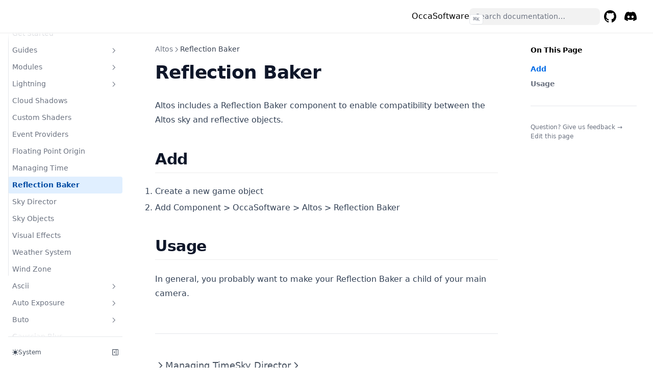

--- FILE ---
content_type: application/javascript; charset=utf-8
request_url: https://docs.occasoftware.com/_next/static/chunks/pages/buto-6568b985e410fdb6.js
body_size: 4124
content:
(self.webpackChunk_N_E=self.webpackChunk_N_E||[]).push([[2557],{2147:function(e,t,i){(window.__NEXT_P=window.__NEXT_P||[]).push(["/buto",function(){return i(7218)}])},6408:function(e,t,i){"use strict";var a=i(1527);i(959);var o=i(5380),n=i(3886);let r={logo:(0,a.jsx)("span",{children:"OccaSoftware"}),project:{link:"https://github.com/occasoftware"},chat:{link:"https://www.occasoftware.com/discord"},docsRepositoryBase:"https://github.com/OccaSoftware/docs/tree/main",footer:{text:"\xa9 2023 OccaSoftware"},useNextSeoProps(){let{asPath:e}=(0,n.useRouter)();if("/"!==e)return{titleTemplate:"%s – OccaSoftware"}},head(){let{asPath:e,defaultLocale:t,locale:i}=(0,n.useRouter)(),{frontMatter:r}=(0,o.ZR)(),s="https://docs.occasoftware.com"+(t===i?e:"/".concat(i).concat(e));return(0,a.jsxs)(a.Fragment,{children:[(0,a.jsx)("meta",{property:"og:url",content:s}),(0,a.jsx)("meta",{property:"og:title",content:r.title||"OccaSoftware"}),(0,a.jsx)("meta",{property:"og:description",content:r.description||"Everything you need to build your game"}),(0,a.jsx)("link",{rel:"icon",href:"/img/favicon.ico",type:"image/ico"})]})},sidebar:{titleComponent(e){let{title:t,type:i}=e;return"separator"===i?(0,a.jsx)("span",{className:"cursor-default",children:t}):(0,a.jsx)(a.Fragment,{children:t})},defaultMenuCollapseLevel:1,toggleButton:!0,autoCollapse:!1}};t.Z=r},7218:function(e,t,i){"use strict";i.r(t),i.d(t,{__toc:function(){return l},default:function(){return m}});var a=i(1527),o=i(3730),n=i(5380),r=i(6408);i(132);var s=i(582),d={src:"/_next/static/media/buto-header.5cf45f48.jpg",height:918,width:1634,blurDataURL:"[data-uri]",blurWidth:8,blurHeight:4};let l=[{depth:2,value:"What is Buto?",id:"what-is-buto"},{depth:2,value:"What does Buto do?",id:"what-does-buto-do"},{depth:2,value:"What can I configure?",id:"what-can-i-configure"},{depth:2,value:"Compatibility",id:"compatibility"},{depth:3,value:"Render Pipeline Compatibility",id:"render-pipeline-compatibility"},{depth:3,value:"Editor Version Compatibility",id:"editor-version-compatibility"},{depth:3,value:"Rendering Path Compatibility",id:"rendering-path-compatibility"},{depth:3,value:"Device Compatibility",id:"device-compatibility"}];function u(e){let t=Object.assign({h1:"h1",p:"p",h2:"h2",img:"img",ul:"ul",li:"li",h3:"h3"},(0,s.a)(),e.components);return(0,a.jsxs)(a.Fragment,{children:[(0,a.jsx)(t.h1,{children:"Buto"}),"\n",(0,a.jsx)(t.p,{children:"We updated this documentation for Buto 2022."}),"\n",(0,a.jsx)(t.p,{children:"Buto 2022 is designed for Unity 2022.3 LTS."}),"\n",(0,a.jsx)(t.h2,{id:"what-is-buto",children:"What is Buto?"}),"\n",(0,a.jsx)(t.p,{children:"Buto is a volumetric fog and volumetric lighting solution."}),"\n",(0,a.jsx)(t.p,{children:"You can use Buto to create beautiful, optimized graphics. Buto works across a range of high-end platforms."}),"\n",(0,a.jsx)(t.p,{children:(0,a.jsx)(t.img,{alt:"Buto volumetric fog",placeholder:"blur",src:d})}),"\n",(0,a.jsx)(t.h2,{id:"what-does-buto-do",children:"What does Buto do?"}),"\n",(0,a.jsxs)(t.ul,{children:["\n",(0,a.jsx)(t.li,{children:"Volumetric fog"}),"\n",(0,a.jsx)(t.li,{children:"Volumetric lighting"}),"\n",(0,a.jsx)(t.li,{children:"God rays"}),"\n"]}),"\n",(0,a.jsx)(t.h2,{id:"what-can-i-configure",children:"What can I configure?"}),"\n",(0,a.jsxs)(t.ul,{children:["\n",(0,a.jsx)(t.li,{children:"Quality settings"}),"\n",(0,a.jsx)(t.li,{children:"Fog properties"}),"\n",(0,a.jsx)(t.li,{children:"Volume texture options"}),"\n",(0,a.jsx)(t.li,{children:"Directional and distance-based color options"}),"\n"]}),"\n",(0,a.jsx)(t.h2,{id:"compatibility",children:"Compatibility"}),"\n",(0,a.jsx)(t.h3,{id:"render-pipeline-compatibility",children:"Render Pipeline Compatibility"}),"\n",(0,a.jsx)(t.p,{children:"✅ Buto is compatible with Universal Render Pipeline"}),"\n",(0,a.jsx)(t.p,{children:"❌ Buto is NOT compatible with Built-In Render Pipeline"}),"\n",(0,a.jsx)(t.p,{children:"❌ Buto is NOT compatible with High Definition Render Pipeline"}),"\n",(0,a.jsx)(t.h3,{id:"editor-version-compatibility",children:"Editor Version Compatibility"}),"\n",(0,a.jsx)(t.p,{children:"✅ 2021.3 LTS"}),"\n",(0,a.jsx)(t.p,{children:"✅ 2022.3 LTS"}),"\n",(0,a.jsx)(t.h3,{id:"rendering-path-compatibility",children:"Rendering Path Compatibility"}),"\n",(0,a.jsx)(t.p,{children:"✅ Forward"}),"\n",(0,a.jsx)(t.p,{children:"✅ Deferred"}),"\n",(0,a.jsx)(t.h3,{id:"device-compatibility",children:"Device Compatibility"}),"\n",(0,a.jsx)(t.p,{children:"✅ Buto is compatible with consoles"}),"\n",(0,a.jsx)(t.p,{children:"✅ Buto is compatible with PCs"}),"\n",(0,a.jsx)(t.p,{children:"❌ Buto is NOT compatible VR devices"}),"\n",(0,a.jsx)(t.p,{children:"❌ Buto is NOT compatible mobile devices"})]})}let c={MDXContent:function(){let e=arguments.length>0&&void 0!==arguments[0]?arguments[0]:{},{wrapper:t}=Object.assign({},(0,s.a)(),e.components);return t?(0,a.jsx)(t,{...e,children:(0,a.jsx)(u,{...e})}):u(e)},pageOpts:{filePath:"pages/buto.md",route:"/buto",pageMap:[{kind:"Meta",data:{index:"Introduction","quick-start":"Quick Start",compatibility:"Compatibility","-- Rendering":{type:"separator",title:"Rendering"},altos:"Altos",ascii:"Ascii","auto-exposure":"Auto Exposure",buto:"Buto","gaussian-blur":"Gaussian Blur","local-global-illumination":"Local Global Illumination",lspp:"LSPP","motion-blur":"Motion Blur","responsive-smokes":"Responsive Smokes","-- Shaders":{type:"separator",title:"Shaders"},"cloud-shadows":"Cloud Shadows","outline-objects":"Outline Objects","toon-kit-2":"Toon Kit 2","super-simple-skybox":"Super Simple Skybox","ultimate-lit-shader":"Ultimate Lit Shader","-- Physics":{type:"separator",title:"Physics"},ballistics:"Ballistics","-- VFX":{type:"separator",title:"VFX"},fireworks:"Fireworks"}},{kind:"Folder",name:"altos",route:"/altos",children:[{kind:"Meta",data:{start:"Get Started",guides:"Guides",modules:"Modules",lightning:"Lightning","cloud-shadows":"Cloud Shadows","custom-shaders":"Custom Shaders","event-providers":"Event Providers","floating-point-origin":"Floating Point Origin","managing-time":"Managing Time","reflection-baker":"Reflection Baker","sky-director":"Sky Director","sky-objects":"Sky Objects","visual-effects":"Visual Effects","weather-system":"Weather System","wind-zone":"Wind Zone"}},{kind:"MdxPage",name:"cloud-shadows",route:"/altos/cloud-shadows"},{kind:"MdxPage",name:"custom-shaders",route:"/altos/custom-shaders"},{kind:"MdxPage",name:"event-providers",route:"/altos/event-providers"},{kind:"MdxPage",name:"floating-point-origin",route:"/altos/floating-point-origin"},{kind:"Folder",name:"guides",route:"/altos/guides",children:[{kind:"MdxPage",name:"disable-altos-for-a-camera",route:"/altos/guides/disable-altos-for-a-camera"},{kind:"MdxPage",name:"standalone-volumetric-clouds",route:"/altos/guides/standalone-volumetric-clouds"},{kind:"Meta",data:{"disable-altos-for-a-camera":"Disable Altos for a Camera","standalone-volumetric-clouds":"Standalone Volumetric Clouds"}}]},{kind:"Folder",name:"lightning",route:"/altos/lightning",children:[{kind:"Meta",data:{"bolt-controller":"Bolt Controller","bolt-strategy":"Bolt Strategy","attractor-system":"Attractor System","attractor-strategy":"Attractor Strategy",events:"Events"}},{kind:"MdxPage",name:"attractor-strategy",route:"/altos/lightning/attractor-strategy"},{kind:"MdxPage",name:"attractor-system",route:"/altos/lightning/attractor-system"},{kind:"MdxPage",name:"bolt-controller",route:"/altos/lightning/bolt-controller"},{kind:"MdxPage",name:"bolt-strategy",route:"/altos/lightning/bolt-strategy"},{kind:"MdxPage",name:"events",route:"/altos/lightning/events"}]},{kind:"MdxPage",name:"lightning",route:"/altos/lightning"},{kind:"MdxPage",name:"managing-time",route:"/altos/managing-time"},{kind:"Folder",name:"modules",route:"/altos/modules",children:[{kind:"MdxPage",name:"atmosphere-definition",route:"/altos/modules/atmosphere-definition"},{kind:"MdxPage",name:"cloud-definition",route:"/altos/modules/cloud-definition"},{kind:"MdxPage",name:"sky-definition",route:"/altos/modules/sky-definition"},{kind:"MdxPage",name:"star-definition",route:"/altos/modules/star-definition"},{kind:"Meta",data:{"atmosphere-definition":"Atmosphere Definition","cloud-definition":"Cloud Definition","sky-definition":"Sky Definition","star-definition":"Star Definition"}}]},{kind:"MdxPage",name:"reflection-baker",route:"/altos/reflection-baker"},{kind:"MdxPage",name:"sky-director",route:"/altos/sky-director"},{kind:"MdxPage",name:"sky-objects",route:"/altos/sky-objects"},{kind:"MdxPage",name:"start",route:"/altos/start"},{kind:"MdxPage",name:"visual-effects",route:"/altos/visual-effects"},{kind:"MdxPage",name:"weather-system",route:"/altos/weather-system"},{kind:"MdxPage",name:"wind-zone",route:"/altos/wind-zone"}]},{kind:"MdxPage",name:"altos",route:"/altos"},{kind:"Folder",name:"ascii",route:"/ascii",children:[{kind:"Meta",data:{start:"Quick Start",overview:"Overview","font-assets":"Font Assets"}},{kind:"MdxPage",name:"font-assets",route:"/ascii/font-assets"},{kind:"MdxPage",name:"overview",route:"/ascii/overview"},{kind:"MdxPage",name:"start",route:"/ascii/start",frontMatter:{title:"Getting Started with ASCII"}}]},{kind:"MdxPage",name:"ascii",route:"/ascii"},{kind:"Folder",name:"auto-exposure",route:"/auto-exposure",children:[{kind:"MdxPage",name:"quick-start",route:"/auto-exposure/quick-start"},{kind:"Meta",data:{"quick-start":"Quick Start"}}]},{kind:"MdxPage",name:"auto-exposure",route:"/auto-exposure"},{kind:"Folder",name:"ballistics",route:"/ballistics",children:[{kind:"Meta",data:{start:"Get Started",intro:"Technical Overview","simulation-vs-prediction":"Simulation Vs Prediction",api:"API"}},{kind:"MdxPage",name:"api",route:"/ballistics/api"},{kind:"MdxPage",name:"intro",route:"/ballistics/intro",frontMatter:{sidebar_position:1}},{kind:"MdxPage",name:"simulation-vs-prediction",route:"/ballistics/simulation-vs-prediction"},{kind:"MdxPage",name:"start",route:"/ballistics/start",frontMatter:{sidebar_position:2}}]},{kind:"MdxPage",name:"ballistics",route:"/ballistics"},{kind:"Folder",name:"buto",route:"/buto",children:[{kind:"Meta",data:{start:"Get Started","additional-lights":"Additional Lights","color-ramps":"Color Ramps","crest-compatibility":"Crest Compatibility","custom-shaders":"Custom Shaders","fog-density-masks":"Fog Density Masks","light-cookies":"Light Cookies",performance:"Performance","scene-view":"Scene View","volume-component-system-integration":"Volume Component System Integration","volume-noise-sources":"Volume Noise Sources"}},{kind:"MdxPage",name:"additional-lights",route:"/buto/additional-lights"},{kind:"MdxPage",name:"color-ramps",route:"/buto/color-ramps"},{kind:"MdxPage",name:"crest-compatibility",route:"/buto/crest-compatibility"},{kind:"MdxPage",name:"custom-shaders",route:"/buto/custom-shaders"},{kind:"MdxPage",name:"fog-density-masks",route:"/buto/fog-density-masks"},{kind:"MdxPage",name:"light-cookies",route:"/buto/light-cookies"},{kind:"MdxPage",name:"performance",route:"/buto/performance"},{kind:"MdxPage",name:"scene-view",route:"/buto/scene-view"},{kind:"MdxPage",name:"start",route:"/buto/start"},{kind:"MdxPage",name:"volume-component-system-integration",route:"/buto/volume-component-system-integration"},{kind:"MdxPage",name:"volume-noise-sources",route:"/buto/volume-noise-sources"}]},{kind:"MdxPage",name:"buto",route:"/buto"},{kind:"Folder",name:"cloud-shadows",route:"/cloud-shadows",children:[{kind:"MdxPage",name:"quick-start",route:"/cloud-shadows/quick-start",frontMatter:{title:"Quick Start"}},{kind:"Meta",data:{"quick-start":"Quick Start"}}]},{kind:"MdxPage",name:"cloud-shadows",route:"/cloud-shadows"},{kind:"MdxPage",name:"compatibility",route:"/compatibility"},{kind:"Folder",name:"fireworks",route:"/fireworks",children:[{kind:"MdxPage",name:"getting-started",route:"/fireworks/getting-started"},{kind:"Meta",data:{"getting-started":"Getting Started"}}]},{kind:"MdxPage",name:"fireworks",route:"/fireworks"},{kind:"MdxPage",name:"gaussian-blur",route:"/gaussian-blur"},{kind:"MdxPage",name:"index",route:"/"},{kind:"Folder",name:"local-global-illumination",route:"/local-global-illumination",children:[{kind:"MdxPage",name:"forward-rendering-path-usage",route:"/local-global-illumination/forward-rendering-path-usage"},{kind:"MdxPage",name:"quick-start",route:"/local-global-illumination/quick-start"},{kind:"Meta",data:{"forward-rendering-path-usage":"Forward Rendering Path Usage","quick-start":"Quick Start"}}]},{kind:"MdxPage",name:"local-global-illumination",route:"/local-global-illumination"},{kind:"Folder",name:"lspp",route:"/lspp",children:[{kind:"MdxPage",name:"quick-start",route:"/lspp/quick-start",frontMatter:{title:"Quick Start"}},{kind:"MdxPage",name:"technical-overview",route:"/lspp/technical-overview"},{kind:"Meta",data:{"quick-start":"Quick Start","technical-overview":"Technical Overview"}}]},{kind:"MdxPage",name:"lspp",route:"/lspp",frontMatter:{title:"LSPP"}},{kind:"Folder",name:"motion-blur",route:"/motion-blur",children:[{kind:"MdxPage",name:"properties",route:"/motion-blur/properties"},{kind:"MdxPage",name:"quick-start",route:"/motion-blur/quick-start"},{kind:"Meta",data:{properties:"Properties","quick-start":"Quick Start"}}]},{kind:"MdxPage",name:"motion-blur",route:"/motion-blur"},{kind:"Folder",name:"outline-objects",route:"/outline-objects",children:[{kind:"MdxPage",name:"getting-started",route:"/outline-objects/getting-started"},{kind:"MdxPage",name:"smooth-normals",route:"/outline-objects/smooth-normals"},{kind:"Meta",data:{"getting-started":"Getting Started","smooth-normals":"Smooth Normals"}}]},{kind:"MdxPage",name:"outline-objects",route:"/outline-objects"},{kind:"MdxPage",name:"quick-start",route:"/quick-start"},{kind:"Folder",name:"responsive-smokes",route:"/responsive-smokes",children:[{kind:"MdxPage",name:"change-maximum-interactables",route:"/responsive-smokes/change-maximum-interactables"},{kind:"MdxPage",name:"explosions",route:"/responsive-smokes/explosions"},{kind:"MdxPage",name:"getting-started",route:"/responsive-smokes/getting-started",frontMatter:{sidebar_position:1}},{kind:"MdxPage",name:"projectiles",route:"/responsive-smokes/projectiles"},{kind:"MdxPage",name:"smokes",route:"/responsive-smokes/smokes"},{kind:"Meta",data:{"change-maximum-interactables":"Change Maximum Interactables",explosions:"Explosions","getting-started":"Getting Started",projectiles:"Projectiles",smokes:"Smokes"}}]},{kind:"MdxPage",name:"responsive-smokes",route:"/responsive-smokes"},{kind:"Folder",name:"super-simple-skybox",route:"/super-simple-skybox",children:[{kind:"Meta",data:{overview:"Introduction",start:"Get Started","event-providers":"Events"}},{kind:"MdxPage",name:"event-providers",route:"/super-simple-skybox/event-providers"},{kind:"MdxPage",name:"overview",route:"/super-simple-skybox/overview",frontMatter:{sidebar_position:1}},{kind:"MdxPage",name:"start",route:"/super-simple-skybox/start"}]},{kind:"MdxPage",name:"super-simple-skybox",route:"/super-simple-skybox"},{kind:"Folder",name:"toon-kit-2",route:"/toon-kit-2",children:[{kind:"MdxPage",name:"getting-started",route:"/toon-kit-2/getting-started"},{kind:"MdxPage",name:"global-lighting",route:"/toon-kit-2/global-lighting"},{kind:"MdxPage",name:"lighting-model",route:"/toon-kit-2/lighting-model"},{kind:"Meta",data:{"getting-started":"Getting Started","global-lighting":"Global Lighting","lighting-model":"Lighting Model"}}]},{kind:"MdxPage",name:"toon-kit-2",route:"/toon-kit-2"},{kind:"Folder",name:"ultimate-lit-shader",route:"/ultimate-lit-shader",children:[{kind:"MdxPage",name:"get-started",route:"/ultimate-lit-shader/get-started"},{kind:"MdxPage",name:"material-reference-data",route:"/ultimate-lit-shader/material-reference-data"},{kind:"MdxPage",name:"usage-guidelines",route:"/ultimate-lit-shader/usage-guidelines"},{kind:"MdxPage",name:"vertex-painting",route:"/ultimate-lit-shader/vertex-painting"},{kind:"Meta",data:{"get-started":"Get Started","material-reference-data":"Material Reference Data","usage-guidelines":"Usage Guidelines","vertex-painting":"Vertex Painting"}}]},{kind:"MdxPage",name:"ultimate-lit-shader",route:"/ultimate-lit-shader"}],flexsearch:{codeblocks:!0},title:"Buto",headings:l},pageNextRoute:"/buto",nextraLayout:n.ZP,themeConfig:r.Z};var m=(0,o.j)(c)}},function(e){e.O(0,[8597,9774,2888,179],function(){return e(e.s=2147)}),_N_E=e.O()}]);

--- FILE ---
content_type: application/javascript; charset=utf-8
request_url: https://docs.occasoftware.com/_next/static/chunks/pages/ascii-19bc570404cb730f.js
body_size: 3882
content:
(self.webpackChunk_N_E=self.webpackChunk_N_E||[]).push([[7991],{5520:function(e,t,i){(window.__NEXT_P=window.__NEXT_P||[]).push(["/ascii",function(){return i(7140)}])},6408:function(e,t,i){"use strict";var a=i(1527);i(959);var n=i(5380),o=i(3886);let s={logo:(0,a.jsx)("span",{children:"OccaSoftware"}),project:{link:"https://github.com/occasoftware"},chat:{link:"https://www.occasoftware.com/discord"},docsRepositoryBase:"https://github.com/OccaSoftware/docs/tree/main",footer:{text:"\xa9 2023 OccaSoftware"},useNextSeoProps(){let{asPath:e}=(0,o.useRouter)();if("/"!==e)return{titleTemplate:"%s – OccaSoftware"}},head(){let{asPath:e,defaultLocale:t,locale:i}=(0,o.useRouter)(),{frontMatter:s}=(0,n.ZR)(),r="https://docs.occasoftware.com"+(t===i?e:"/".concat(i).concat(e));return(0,a.jsxs)(a.Fragment,{children:[(0,a.jsx)("meta",{property:"og:url",content:r}),(0,a.jsx)("meta",{property:"og:title",content:s.title||"OccaSoftware"}),(0,a.jsx)("meta",{property:"og:description",content:s.description||"Everything you need to build your game"}),(0,a.jsx)("link",{rel:"icon",href:"/img/favicon.ico",type:"image/ico"})]})},sidebar:{titleComponent(e){let{title:t,type:i}=e;return"separator"===i?(0,a.jsx)("span",{className:"cursor-default",children:t}):(0,a.jsx)(a.Fragment,{children:t})},defaultMenuCollapseLevel:1,toggleButton:!0,autoCollapse:!1}};t.Z=s},7140:function(e,t,i){"use strict";i.r(t),i.d(t,{__toc:function(){return d}});var a=i(1527),n=i(3730),o=i(5380),s=i(6408);i(132);var r=i(582);let d=[{depth:2,value:"Package Style",id:"package-style"},{depth:2,value:"Requirements",id:"requirements"}];function l(e){let t=Object.assign({h1:"h1",p:"p",h2:"h2",ul:"ul",li:"li"},(0,r.a)(),e.components);return(0,a.jsxs)(a.Fragment,{children:[(0,a.jsx)(t.h1,{children:"Ascii"}),"\n",(0,a.jsx)(t.p,{children:"Ascii is a post-processing system to dynamically convert your screen image to an ASCII style in real time."}),"\n",(0,a.jsx)(t.p,{children:"Ascii solves the challenge of quantizing your target image, translating the quantized image to text characters, and printing these text characters into the screen."}),"\n",(0,a.jsx)(t.p,{children:"Ascii also makes it easy to import and use any font asset with the Ascii shader system."}),"\n",(0,a.jsx)(t.p,{children:"This package is designed to make it easy to get Ascii style results without retooling your project or redesigning your source art assets."}),"\n",(0,a.jsx)(t.p,{children:"Ascii works regardless of your scene content. When you change your scene - such a moving a character, changing a material, or moving the camera - this Ascii shader continues working normally and will render according to the options you provide in the renderer feature."}),"\n",(0,a.jsx)(t.p,{children:"Ascii was designed using Shader Graph so that you can change the core shaders and systems without coding complex shaders."}),"\n",(0,a.jsx)(t.p,{children:"Ascii uses the Renderer Feature system in Unity URP."}),"\n",(0,a.jsx)(t.p,{children:"Ascii works in real time across all genres including casual games, 2D, FPS, third person, side-scroller, top down, and RTS."}),"\n",(0,a.jsx)(t.p,{children:"Ascii works well with other Unity tools and assets."}),"\n",(0,a.jsx)(t.h2,{id:"package-style",children:"Package Style"}),"\n",(0,a.jsx)(t.p,{children:"Ascii is a package. When you import it, it will import to the Packages/~ directory."}),"\n",(0,a.jsx)(t.h2,{id:"requirements",children:"Requirements"}),"\n",(0,a.jsx)(t.p,{children:"Ascii depends on the Universal Render\xa0Pipeline. If you are already using the Universal Render\xa0Pipeline, just install it and start using it. If you do not have Universal Render\xa0Pipeline available, you need to import it."}),"\n",(0,a.jsx)(t.p,{children:"Ascii also depends on Shader Graph."}),"\n",(0,a.jsx)(t.p,{children:"Ascii version 2.0.0 and later is compatible with the following versions of the Unity Editor:"}),"\n",(0,a.jsxs)(t.ul,{children:["\n",(0,a.jsx)(t.li,{children:"2021.3 and later."}),"\n"]})]})}let u={MDXContent:function(){let e=arguments.length>0&&void 0!==arguments[0]?arguments[0]:{},{wrapper:t}=Object.assign({},(0,r.a)(),e.components);return t?(0,a.jsx)(t,{...e,children:(0,a.jsx)(l,{...e})}):l(e)},pageOpts:{filePath:"pages/ascii.mdx",route:"/ascii",pageMap:[{kind:"Meta",data:{index:"Introduction","quick-start":"Quick Start",compatibility:"Compatibility","-- Rendering":{type:"separator",title:"Rendering"},altos:"Altos",ascii:"Ascii","auto-exposure":"Auto Exposure",buto:"Buto","gaussian-blur":"Gaussian Blur","local-global-illumination":"Local Global Illumination",lspp:"LSPP","motion-blur":"Motion Blur","responsive-smokes":"Responsive Smokes","-- Shaders":{type:"separator",title:"Shaders"},"cloud-shadows":"Cloud Shadows","outline-objects":"Outline Objects","toon-kit-2":"Toon Kit 2","super-simple-skybox":"Super Simple Skybox","ultimate-lit-shader":"Ultimate Lit Shader","-- Physics":{type:"separator",title:"Physics"},ballistics:"Ballistics","-- VFX":{type:"separator",title:"VFX"},fireworks:"Fireworks"}},{kind:"Folder",name:"altos",route:"/altos",children:[{kind:"Meta",data:{start:"Get Started",guides:"Guides",modules:"Modules",lightning:"Lightning","cloud-shadows":"Cloud Shadows","custom-shaders":"Custom Shaders","event-providers":"Event Providers","floating-point-origin":"Floating Point Origin","managing-time":"Managing Time","reflection-baker":"Reflection Baker","sky-director":"Sky Director","sky-objects":"Sky Objects","visual-effects":"Visual Effects","weather-system":"Weather System","wind-zone":"Wind Zone"}},{kind:"MdxPage",name:"cloud-shadows",route:"/altos/cloud-shadows"},{kind:"MdxPage",name:"custom-shaders",route:"/altos/custom-shaders"},{kind:"MdxPage",name:"event-providers",route:"/altos/event-providers"},{kind:"MdxPage",name:"floating-point-origin",route:"/altos/floating-point-origin"},{kind:"Folder",name:"guides",route:"/altos/guides",children:[{kind:"MdxPage",name:"disable-altos-for-a-camera",route:"/altos/guides/disable-altos-for-a-camera"},{kind:"MdxPage",name:"standalone-volumetric-clouds",route:"/altos/guides/standalone-volumetric-clouds"},{kind:"Meta",data:{"disable-altos-for-a-camera":"Disable Altos for a Camera","standalone-volumetric-clouds":"Standalone Volumetric Clouds"}}]},{kind:"Folder",name:"lightning",route:"/altos/lightning",children:[{kind:"Meta",data:{"bolt-controller":"Bolt Controller","bolt-strategy":"Bolt Strategy","attractor-system":"Attractor System","attractor-strategy":"Attractor Strategy",events:"Events"}},{kind:"MdxPage",name:"attractor-strategy",route:"/altos/lightning/attractor-strategy"},{kind:"MdxPage",name:"attractor-system",route:"/altos/lightning/attractor-system"},{kind:"MdxPage",name:"bolt-controller",route:"/altos/lightning/bolt-controller"},{kind:"MdxPage",name:"bolt-strategy",route:"/altos/lightning/bolt-strategy"},{kind:"MdxPage",name:"events",route:"/altos/lightning/events"}]},{kind:"MdxPage",name:"lightning",route:"/altos/lightning"},{kind:"MdxPage",name:"managing-time",route:"/altos/managing-time"},{kind:"Folder",name:"modules",route:"/altos/modules",children:[{kind:"MdxPage",name:"atmosphere-definition",route:"/altos/modules/atmosphere-definition"},{kind:"MdxPage",name:"cloud-definition",route:"/altos/modules/cloud-definition"},{kind:"MdxPage",name:"sky-definition",route:"/altos/modules/sky-definition"},{kind:"MdxPage",name:"star-definition",route:"/altos/modules/star-definition"},{kind:"Meta",data:{"atmosphere-definition":"Atmosphere Definition","cloud-definition":"Cloud Definition","sky-definition":"Sky Definition","star-definition":"Star Definition"}}]},{kind:"MdxPage",name:"reflection-baker",route:"/altos/reflection-baker"},{kind:"MdxPage",name:"sky-director",route:"/altos/sky-director"},{kind:"MdxPage",name:"sky-objects",route:"/altos/sky-objects"},{kind:"MdxPage",name:"start",route:"/altos/start"},{kind:"MdxPage",name:"visual-effects",route:"/altos/visual-effects"},{kind:"MdxPage",name:"weather-system",route:"/altos/weather-system"},{kind:"MdxPage",name:"wind-zone",route:"/altos/wind-zone"}]},{kind:"MdxPage",name:"altos",route:"/altos"},{kind:"Folder",name:"ascii",route:"/ascii",children:[{kind:"Meta",data:{start:"Quick Start",overview:"Overview","font-assets":"Font Assets"}},{kind:"MdxPage",name:"font-assets",route:"/ascii/font-assets"},{kind:"MdxPage",name:"overview",route:"/ascii/overview"},{kind:"MdxPage",name:"start",route:"/ascii/start",frontMatter:{title:"Getting Started with ASCII"}}]},{kind:"MdxPage",name:"ascii",route:"/ascii"},{kind:"Folder",name:"auto-exposure",route:"/auto-exposure",children:[{kind:"MdxPage",name:"quick-start",route:"/auto-exposure/quick-start"},{kind:"Meta",data:{"quick-start":"Quick Start"}}]},{kind:"MdxPage",name:"auto-exposure",route:"/auto-exposure"},{kind:"Folder",name:"ballistics",route:"/ballistics",children:[{kind:"Meta",data:{start:"Get Started",intro:"Technical Overview","simulation-vs-prediction":"Simulation Vs Prediction",api:"API"}},{kind:"MdxPage",name:"api",route:"/ballistics/api"},{kind:"MdxPage",name:"intro",route:"/ballistics/intro",frontMatter:{sidebar_position:1}},{kind:"MdxPage",name:"simulation-vs-prediction",route:"/ballistics/simulation-vs-prediction"},{kind:"MdxPage",name:"start",route:"/ballistics/start",frontMatter:{sidebar_position:2}}]},{kind:"MdxPage",name:"ballistics",route:"/ballistics"},{kind:"Folder",name:"buto",route:"/buto",children:[{kind:"Meta",data:{start:"Get Started","additional-lights":"Additional Lights","color-ramps":"Color Ramps","crest-compatibility":"Crest Compatibility","custom-shaders":"Custom Shaders","fog-density-masks":"Fog Density Masks","light-cookies":"Light Cookies",performance:"Performance","scene-view":"Scene View","volume-component-system-integration":"Volume Component System Integration","volume-noise-sources":"Volume Noise Sources"}},{kind:"MdxPage",name:"additional-lights",route:"/buto/additional-lights"},{kind:"MdxPage",name:"color-ramps",route:"/buto/color-ramps"},{kind:"MdxPage",name:"crest-compatibility",route:"/buto/crest-compatibility"},{kind:"MdxPage",name:"custom-shaders",route:"/buto/custom-shaders"},{kind:"MdxPage",name:"fog-density-masks",route:"/buto/fog-density-masks"},{kind:"MdxPage",name:"light-cookies",route:"/buto/light-cookies"},{kind:"MdxPage",name:"performance",route:"/buto/performance"},{kind:"MdxPage",name:"scene-view",route:"/buto/scene-view"},{kind:"MdxPage",name:"start",route:"/buto/start"},{kind:"MdxPage",name:"volume-component-system-integration",route:"/buto/volume-component-system-integration"},{kind:"MdxPage",name:"volume-noise-sources",route:"/buto/volume-noise-sources"}]},{kind:"MdxPage",name:"buto",route:"/buto"},{kind:"Folder",name:"cloud-shadows",route:"/cloud-shadows",children:[{kind:"MdxPage",name:"quick-start",route:"/cloud-shadows/quick-start",frontMatter:{title:"Quick Start"}},{kind:"Meta",data:{"quick-start":"Quick Start"}}]},{kind:"MdxPage",name:"cloud-shadows",route:"/cloud-shadows"},{kind:"MdxPage",name:"compatibility",route:"/compatibility"},{kind:"Folder",name:"fireworks",route:"/fireworks",children:[{kind:"MdxPage",name:"getting-started",route:"/fireworks/getting-started"},{kind:"Meta",data:{"getting-started":"Getting Started"}}]},{kind:"MdxPage",name:"fireworks",route:"/fireworks"},{kind:"MdxPage",name:"gaussian-blur",route:"/gaussian-blur"},{kind:"MdxPage",name:"index",route:"/"},{kind:"Folder",name:"local-global-illumination",route:"/local-global-illumination",children:[{kind:"MdxPage",name:"forward-rendering-path-usage",route:"/local-global-illumination/forward-rendering-path-usage"},{kind:"MdxPage",name:"quick-start",route:"/local-global-illumination/quick-start"},{kind:"Meta",data:{"forward-rendering-path-usage":"Forward Rendering Path Usage","quick-start":"Quick Start"}}]},{kind:"MdxPage",name:"local-global-illumination",route:"/local-global-illumination"},{kind:"Folder",name:"lspp",route:"/lspp",children:[{kind:"MdxPage",name:"quick-start",route:"/lspp/quick-start",frontMatter:{title:"Quick Start"}},{kind:"MdxPage",name:"technical-overview",route:"/lspp/technical-overview"},{kind:"Meta",data:{"quick-start":"Quick Start","technical-overview":"Technical Overview"}}]},{kind:"MdxPage",name:"lspp",route:"/lspp",frontMatter:{title:"LSPP"}},{kind:"Folder",name:"motion-blur",route:"/motion-blur",children:[{kind:"MdxPage",name:"properties",route:"/motion-blur/properties"},{kind:"MdxPage",name:"quick-start",route:"/motion-blur/quick-start"},{kind:"Meta",data:{properties:"Properties","quick-start":"Quick Start"}}]},{kind:"MdxPage",name:"motion-blur",route:"/motion-blur"},{kind:"Folder",name:"outline-objects",route:"/outline-objects",children:[{kind:"MdxPage",name:"getting-started",route:"/outline-objects/getting-started"},{kind:"MdxPage",name:"smooth-normals",route:"/outline-objects/smooth-normals"},{kind:"Meta",data:{"getting-started":"Getting Started","smooth-normals":"Smooth Normals"}}]},{kind:"MdxPage",name:"outline-objects",route:"/outline-objects"},{kind:"MdxPage",name:"quick-start",route:"/quick-start"},{kind:"Folder",name:"responsive-smokes",route:"/responsive-smokes",children:[{kind:"MdxPage",name:"change-maximum-interactables",route:"/responsive-smokes/change-maximum-interactables"},{kind:"MdxPage",name:"explosions",route:"/responsive-smokes/explosions"},{kind:"MdxPage",name:"getting-started",route:"/responsive-smokes/getting-started",frontMatter:{sidebar_position:1}},{kind:"MdxPage",name:"projectiles",route:"/responsive-smokes/projectiles"},{kind:"MdxPage",name:"smokes",route:"/responsive-smokes/smokes"},{kind:"Meta",data:{"change-maximum-interactables":"Change Maximum Interactables",explosions:"Explosions","getting-started":"Getting Started",projectiles:"Projectiles",smokes:"Smokes"}}]},{kind:"MdxPage",name:"responsive-smokes",route:"/responsive-smokes"},{kind:"Folder",name:"super-simple-skybox",route:"/super-simple-skybox",children:[{kind:"Meta",data:{overview:"Introduction",start:"Get Started","event-providers":"Events"}},{kind:"MdxPage",name:"event-providers",route:"/super-simple-skybox/event-providers"},{kind:"MdxPage",name:"overview",route:"/super-simple-skybox/overview",frontMatter:{sidebar_position:1}},{kind:"MdxPage",name:"start",route:"/super-simple-skybox/start"}]},{kind:"MdxPage",name:"super-simple-skybox",route:"/super-simple-skybox"},{kind:"Folder",name:"toon-kit-2",route:"/toon-kit-2",children:[{kind:"MdxPage",name:"getting-started",route:"/toon-kit-2/getting-started"},{kind:"MdxPage",name:"global-lighting",route:"/toon-kit-2/global-lighting"},{kind:"MdxPage",name:"lighting-model",route:"/toon-kit-2/lighting-model"},{kind:"Meta",data:{"getting-started":"Getting Started","global-lighting":"Global Lighting","lighting-model":"Lighting Model"}}]},{kind:"MdxPage",name:"toon-kit-2",route:"/toon-kit-2"},{kind:"Folder",name:"ultimate-lit-shader",route:"/ultimate-lit-shader",children:[{kind:"MdxPage",name:"get-started",route:"/ultimate-lit-shader/get-started"},{kind:"MdxPage",name:"material-reference-data",route:"/ultimate-lit-shader/material-reference-data"},{kind:"MdxPage",name:"usage-guidelines",route:"/ultimate-lit-shader/usage-guidelines"},{kind:"MdxPage",name:"vertex-painting",route:"/ultimate-lit-shader/vertex-painting"},{kind:"Meta",data:{"get-started":"Get Started","material-reference-data":"Material Reference Data","usage-guidelines":"Usage Guidelines","vertex-painting":"Vertex Painting"}}]},{kind:"MdxPage",name:"ultimate-lit-shader",route:"/ultimate-lit-shader"}],flexsearch:{codeblocks:!0},title:"Ascii",headings:d},pageNextRoute:"/ascii",nextraLayout:o.ZP,themeConfig:s.Z};t.default=(0,n.j)(u)}},function(e){e.O(0,[8597,9774,2888,179],function(){return e(e.s=5520)}),_N_E=e.O()}]);

--- FILE ---
content_type: application/javascript; charset=utf-8
request_url: https://docs.occasoftware.com/_next/static/chunks/pages/altos/weather-system-2af650cab7fc4a33.js
body_size: 3649
content:
(self.webpackChunk_N_E=self.webpackChunk_N_E||[]).push([[7831],{4598:function(e,t,a){(window.__NEXT_P=window.__NEXT_P||[]).push(["/altos/weather-system",function(){return a(6706)}])},6408:function(e,t,a){"use strict";var i=a(1527);a(959);var o=a(5380),n=a(3886);let r={logo:(0,i.jsx)("span",{children:"OccaSoftware"}),project:{link:"https://github.com/occasoftware"},chat:{link:"https://www.occasoftware.com/discord"},docsRepositoryBase:"https://github.com/OccaSoftware/docs/tree/main",footer:{text:"\xa9 2023 OccaSoftware"},useNextSeoProps(){let{asPath:e}=(0,n.useRouter)();if("/"!==e)return{titleTemplate:"%s – OccaSoftware"}},head(){let{asPath:e,defaultLocale:t,locale:a}=(0,n.useRouter)(),{frontMatter:r}=(0,o.ZR)(),s="https://docs.occasoftware.com"+(t===a?e:"/".concat(a).concat(e));return(0,i.jsxs)(i.Fragment,{children:[(0,i.jsx)("meta",{property:"og:url",content:s}),(0,i.jsx)("meta",{property:"og:title",content:r.title||"OccaSoftware"}),(0,i.jsx)("meta",{property:"og:description",content:r.description||"Everything you need to build your game"}),(0,i.jsx)("link",{rel:"icon",href:"/img/favicon.ico",type:"image/ico"})]})},sidebar:{titleComponent(e){let{title:t,type:a}=e;return"separator"===a?(0,i.jsx)("span",{className:"cursor-default",children:t}):(0,i.jsx)(i.Fragment,{children:t})},defaultMenuCollapseLevel:1,toggleButton:!0,autoCollapse:!1}};t.Z=r},6706:function(e,t,a){"use strict";a.r(t),a.d(t,{__toc:function(){return d}});var i=a(1527),o=a(3730),n=a(5380),r=a(6408);a(132);var s=a(582);let d=[{depth:2,value:"Add a Weather State",id:"add-a-weather-state"},{depth:2,value:"Configure the Weather State",id:"configure-the-weather-state"},{depth:2,value:"Integrate VFX",id:"integrate-vfx"},{depth:3,value:"Using the WeatherEffect Component (Recommended)",id:"using-the-weathereffect-component-recommended"}];function l(e){let t=Object.assign({h1:"h1",p:"p",h2:"h2",ol:"ol",li:"li",code:"code",h3:"h3"},(0,s.a)(),e.components);return(0,i.jsxs)(i.Fragment,{children:[(0,i.jsx)(t.h1,{children:"Weather System"}),"\n",(0,i.jsx)(t.p,{children:"Altos enables you to set precipitation and weather states using Weather Manager components."}),"\n",(0,i.jsx)(t.p,{children:"To preview the weather map, click Window > OccaSoftware > Altos > Cloudmap Preview"}),"\n",(0,i.jsx)(t.h2,{id:"add-a-weather-state",children:"Add a Weather State"}),"\n",(0,i.jsxs)(t.ol,{children:["\n",(0,i.jsx)(t.li,{children:"Create a new Game Object"}),"\n",(0,i.jsx)(t.li,{children:"Click Add Component > OccaSoftware > Altos > Weather Manager"}),"\n"]}),"\n",(0,i.jsx)(t.h2,{id:"configure-the-weather-state",children:"Configure the Weather State"}),"\n",(0,i.jsxs)(t.ol,{children:["\n",(0,i.jsx)(t.li,{children:"Position the Weather State on the XZ plane where you want to originate the weather state from."}),"\n",(0,i.jsx)(t.li,{children:"Set the Precipitation Intensity. 1 = Rain. 0 = No Rain."}),"\n",(0,i.jsx)(t.li,{children:"Set the Radius of the Weather State."}),"\n"]}),"\n",(0,i.jsx)(t.h2,{id:"integrate-vfx",children:"Integrate VFX"}),"\n",(0,i.jsxs)(t.p,{children:["Altos VFX are automatically integrated with the weather system using the ",(0,i.jsx)(t.code,{children:"WeatherEffect"})," class."]}),"\n",(0,i.jsx)(t.p,{children:"You can use the WeatherEffect component or roll your own."}),"\n",(0,i.jsx)(t.h3,{id:"using-the-weathereffect-component-recommended",children:"Using the WeatherEffect Component (Recommended)"}),"\n",(0,i.jsxs)(t.p,{children:["To integrate your own VFX with the weather system, add a ",(0,i.jsx)(t.code,{children:"altos_PrecipitationAmount"})," property to your Visual Effect asset, then use the ",(0,i.jsx)(t.code,{children:"WeatherEffect"})," component to set it."]})]})}let u={MDXContent:function(){let e=arguments.length>0&&void 0!==arguments[0]?arguments[0]:{},{wrapper:t}=Object.assign({},(0,s.a)(),e.components);return t?(0,i.jsx)(t,{...e,children:(0,i.jsx)(l,{...e})}):l(e)},pageOpts:{filePath:"pages/altos/weather-system.mdx",route:"/altos/weather-system",pageMap:[{kind:"Meta",data:{index:"Introduction","quick-start":"Quick Start",compatibility:"Compatibility","-- Rendering":{type:"separator",title:"Rendering"},altos:"Altos",ascii:"Ascii","auto-exposure":"Auto Exposure",buto:"Buto","gaussian-blur":"Gaussian Blur","local-global-illumination":"Local Global Illumination",lspp:"LSPP","motion-blur":"Motion Blur","responsive-smokes":"Responsive Smokes","-- Shaders":{type:"separator",title:"Shaders"},"cloud-shadows":"Cloud Shadows","outline-objects":"Outline Objects","toon-kit-2":"Toon Kit 2","super-simple-skybox":"Super Simple Skybox","ultimate-lit-shader":"Ultimate Lit Shader","-- Physics":{type:"separator",title:"Physics"},ballistics:"Ballistics","-- VFX":{type:"separator",title:"VFX"},fireworks:"Fireworks"}},{kind:"Folder",name:"altos",route:"/altos",children:[{kind:"Meta",data:{start:"Get Started",guides:"Guides",modules:"Modules",lightning:"Lightning","cloud-shadows":"Cloud Shadows","custom-shaders":"Custom Shaders","event-providers":"Event Providers","floating-point-origin":"Floating Point Origin","managing-time":"Managing Time","reflection-baker":"Reflection Baker","sky-director":"Sky Director","sky-objects":"Sky Objects","visual-effects":"Visual Effects","weather-system":"Weather System","wind-zone":"Wind Zone"}},{kind:"MdxPage",name:"cloud-shadows",route:"/altos/cloud-shadows"},{kind:"MdxPage",name:"custom-shaders",route:"/altos/custom-shaders"},{kind:"MdxPage",name:"event-providers",route:"/altos/event-providers"},{kind:"MdxPage",name:"floating-point-origin",route:"/altos/floating-point-origin"},{kind:"Folder",name:"guides",route:"/altos/guides",children:[{kind:"MdxPage",name:"disable-altos-for-a-camera",route:"/altos/guides/disable-altos-for-a-camera"},{kind:"MdxPage",name:"standalone-volumetric-clouds",route:"/altos/guides/standalone-volumetric-clouds"},{kind:"Meta",data:{"disable-altos-for-a-camera":"Disable Altos for a Camera","standalone-volumetric-clouds":"Standalone Volumetric Clouds"}}]},{kind:"Folder",name:"lightning",route:"/altos/lightning",children:[{kind:"Meta",data:{"bolt-controller":"Bolt Controller","bolt-strategy":"Bolt Strategy","attractor-system":"Attractor System","attractor-strategy":"Attractor Strategy",events:"Events"}},{kind:"MdxPage",name:"attractor-strategy",route:"/altos/lightning/attractor-strategy"},{kind:"MdxPage",name:"attractor-system",route:"/altos/lightning/attractor-system"},{kind:"MdxPage",name:"bolt-controller",route:"/altos/lightning/bolt-controller"},{kind:"MdxPage",name:"bolt-strategy",route:"/altos/lightning/bolt-strategy"},{kind:"MdxPage",name:"events",route:"/altos/lightning/events"}]},{kind:"MdxPage",name:"lightning",route:"/altos/lightning"},{kind:"MdxPage",name:"managing-time",route:"/altos/managing-time"},{kind:"Folder",name:"modules",route:"/altos/modules",children:[{kind:"MdxPage",name:"atmosphere-definition",route:"/altos/modules/atmosphere-definition"},{kind:"MdxPage",name:"cloud-definition",route:"/altos/modules/cloud-definition"},{kind:"MdxPage",name:"sky-definition",route:"/altos/modules/sky-definition"},{kind:"MdxPage",name:"star-definition",route:"/altos/modules/star-definition"},{kind:"Meta",data:{"atmosphere-definition":"Atmosphere Definition","cloud-definition":"Cloud Definition","sky-definition":"Sky Definition","star-definition":"Star Definition"}}]},{kind:"MdxPage",name:"reflection-baker",route:"/altos/reflection-baker"},{kind:"MdxPage",name:"sky-director",route:"/altos/sky-director"},{kind:"MdxPage",name:"sky-objects",route:"/altos/sky-objects"},{kind:"MdxPage",name:"start",route:"/altos/start"},{kind:"MdxPage",name:"visual-effects",route:"/altos/visual-effects"},{kind:"MdxPage",name:"weather-system",route:"/altos/weather-system"},{kind:"MdxPage",name:"wind-zone",route:"/altos/wind-zone"}]},{kind:"MdxPage",name:"altos",route:"/altos"},{kind:"Folder",name:"ascii",route:"/ascii",children:[{kind:"Meta",data:{start:"Quick Start",overview:"Overview","font-assets":"Font Assets"}},{kind:"MdxPage",name:"font-assets",route:"/ascii/font-assets"},{kind:"MdxPage",name:"overview",route:"/ascii/overview"},{kind:"MdxPage",name:"start",route:"/ascii/start",frontMatter:{title:"Getting Started with ASCII"}}]},{kind:"MdxPage",name:"ascii",route:"/ascii"},{kind:"Folder",name:"auto-exposure",route:"/auto-exposure",children:[{kind:"MdxPage",name:"quick-start",route:"/auto-exposure/quick-start"},{kind:"Meta",data:{"quick-start":"Quick Start"}}]},{kind:"MdxPage",name:"auto-exposure",route:"/auto-exposure"},{kind:"Folder",name:"ballistics",route:"/ballistics",children:[{kind:"Meta",data:{start:"Get Started",intro:"Technical Overview","simulation-vs-prediction":"Simulation Vs Prediction",api:"API"}},{kind:"MdxPage",name:"api",route:"/ballistics/api"},{kind:"MdxPage",name:"intro",route:"/ballistics/intro",frontMatter:{sidebar_position:1}},{kind:"MdxPage",name:"simulation-vs-prediction",route:"/ballistics/simulation-vs-prediction"},{kind:"MdxPage",name:"start",route:"/ballistics/start",frontMatter:{sidebar_position:2}}]},{kind:"MdxPage",name:"ballistics",route:"/ballistics"},{kind:"Folder",name:"buto",route:"/buto",children:[{kind:"Meta",data:{start:"Get Started","additional-lights":"Additional Lights","color-ramps":"Color Ramps","crest-compatibility":"Crest Compatibility","custom-shaders":"Custom Shaders","fog-density-masks":"Fog Density Masks","light-cookies":"Light Cookies",performance:"Performance","scene-view":"Scene View","volume-component-system-integration":"Volume Component System Integration","volume-noise-sources":"Volume Noise Sources"}},{kind:"MdxPage",name:"additional-lights",route:"/buto/additional-lights"},{kind:"MdxPage",name:"color-ramps",route:"/buto/color-ramps"},{kind:"MdxPage",name:"crest-compatibility",route:"/buto/crest-compatibility"},{kind:"MdxPage",name:"custom-shaders",route:"/buto/custom-shaders"},{kind:"MdxPage",name:"fog-density-masks",route:"/buto/fog-density-masks"},{kind:"MdxPage",name:"light-cookies",route:"/buto/light-cookies"},{kind:"MdxPage",name:"performance",route:"/buto/performance"},{kind:"MdxPage",name:"scene-view",route:"/buto/scene-view"},{kind:"MdxPage",name:"start",route:"/buto/start"},{kind:"MdxPage",name:"volume-component-system-integration",route:"/buto/volume-component-system-integration"},{kind:"MdxPage",name:"volume-noise-sources",route:"/buto/volume-noise-sources"}]},{kind:"MdxPage",name:"buto",route:"/buto"},{kind:"Folder",name:"cloud-shadows",route:"/cloud-shadows",children:[{kind:"MdxPage",name:"quick-start",route:"/cloud-shadows/quick-start",frontMatter:{title:"Quick Start"}},{kind:"Meta",data:{"quick-start":"Quick Start"}}]},{kind:"MdxPage",name:"cloud-shadows",route:"/cloud-shadows"},{kind:"MdxPage",name:"compatibility",route:"/compatibility"},{kind:"Folder",name:"fireworks",route:"/fireworks",children:[{kind:"MdxPage",name:"getting-started",route:"/fireworks/getting-started"},{kind:"Meta",data:{"getting-started":"Getting Started"}}]},{kind:"MdxPage",name:"fireworks",route:"/fireworks"},{kind:"MdxPage",name:"gaussian-blur",route:"/gaussian-blur"},{kind:"MdxPage",name:"index",route:"/"},{kind:"Folder",name:"local-global-illumination",route:"/local-global-illumination",children:[{kind:"MdxPage",name:"forward-rendering-path-usage",route:"/local-global-illumination/forward-rendering-path-usage"},{kind:"MdxPage",name:"quick-start",route:"/local-global-illumination/quick-start"},{kind:"Meta",data:{"forward-rendering-path-usage":"Forward Rendering Path Usage","quick-start":"Quick Start"}}]},{kind:"MdxPage",name:"local-global-illumination",route:"/local-global-illumination"},{kind:"Folder",name:"lspp",route:"/lspp",children:[{kind:"MdxPage",name:"quick-start",route:"/lspp/quick-start",frontMatter:{title:"Quick Start"}},{kind:"MdxPage",name:"technical-overview",route:"/lspp/technical-overview"},{kind:"Meta",data:{"quick-start":"Quick Start","technical-overview":"Technical Overview"}}]},{kind:"MdxPage",name:"lspp",route:"/lspp",frontMatter:{title:"LSPP"}},{kind:"Folder",name:"motion-blur",route:"/motion-blur",children:[{kind:"MdxPage",name:"properties",route:"/motion-blur/properties"},{kind:"MdxPage",name:"quick-start",route:"/motion-blur/quick-start"},{kind:"Meta",data:{properties:"Properties","quick-start":"Quick Start"}}]},{kind:"MdxPage",name:"motion-blur",route:"/motion-blur"},{kind:"Folder",name:"outline-objects",route:"/outline-objects",children:[{kind:"MdxPage",name:"getting-started",route:"/outline-objects/getting-started"},{kind:"MdxPage",name:"smooth-normals",route:"/outline-objects/smooth-normals"},{kind:"Meta",data:{"getting-started":"Getting Started","smooth-normals":"Smooth Normals"}}]},{kind:"MdxPage",name:"outline-objects",route:"/outline-objects"},{kind:"MdxPage",name:"quick-start",route:"/quick-start"},{kind:"Folder",name:"responsive-smokes",route:"/responsive-smokes",children:[{kind:"MdxPage",name:"change-maximum-interactables",route:"/responsive-smokes/change-maximum-interactables"},{kind:"MdxPage",name:"explosions",route:"/responsive-smokes/explosions"},{kind:"MdxPage",name:"getting-started",route:"/responsive-smokes/getting-started",frontMatter:{sidebar_position:1}},{kind:"MdxPage",name:"projectiles",route:"/responsive-smokes/projectiles"},{kind:"MdxPage",name:"smokes",route:"/responsive-smokes/smokes"},{kind:"Meta",data:{"change-maximum-interactables":"Change Maximum Interactables",explosions:"Explosions","getting-started":"Getting Started",projectiles:"Projectiles",smokes:"Smokes"}}]},{kind:"MdxPage",name:"responsive-smokes",route:"/responsive-smokes"},{kind:"Folder",name:"super-simple-skybox",route:"/super-simple-skybox",children:[{kind:"Meta",data:{overview:"Introduction",start:"Get Started","event-providers":"Events"}},{kind:"MdxPage",name:"event-providers",route:"/super-simple-skybox/event-providers"},{kind:"MdxPage",name:"overview",route:"/super-simple-skybox/overview",frontMatter:{sidebar_position:1}},{kind:"MdxPage",name:"start",route:"/super-simple-skybox/start"}]},{kind:"MdxPage",name:"super-simple-skybox",route:"/super-simple-skybox"},{kind:"Folder",name:"toon-kit-2",route:"/toon-kit-2",children:[{kind:"MdxPage",name:"getting-started",route:"/toon-kit-2/getting-started"},{kind:"MdxPage",name:"global-lighting",route:"/toon-kit-2/global-lighting"},{kind:"MdxPage",name:"lighting-model",route:"/toon-kit-2/lighting-model"},{kind:"Meta",data:{"getting-started":"Getting Started","global-lighting":"Global Lighting","lighting-model":"Lighting Model"}}]},{kind:"MdxPage",name:"toon-kit-2",route:"/toon-kit-2"},{kind:"Folder",name:"ultimate-lit-shader",route:"/ultimate-lit-shader",children:[{kind:"MdxPage",name:"get-started",route:"/ultimate-lit-shader/get-started"},{kind:"MdxPage",name:"material-reference-data",route:"/ultimate-lit-shader/material-reference-data"},{kind:"MdxPage",name:"usage-guidelines",route:"/ultimate-lit-shader/usage-guidelines"},{kind:"MdxPage",name:"vertex-painting",route:"/ultimate-lit-shader/vertex-painting"},{kind:"Meta",data:{"get-started":"Get Started","material-reference-data":"Material Reference Data","usage-guidelines":"Usage Guidelines","vertex-painting":"Vertex Painting"}}]},{kind:"MdxPage",name:"ultimate-lit-shader",route:"/ultimate-lit-shader"}],flexsearch:{codeblocks:!0},title:"Weather System",headings:d},pageNextRoute:"/altos/weather-system",nextraLayout:n.ZP,themeConfig:r.Z};t.default=(0,o.j)(u)}},function(e){e.O(0,[8597,9774,2888,179],function(){return e(e.s=4598)}),_N_E=e.O()}]);

--- FILE ---
content_type: application/javascript; charset=utf-8
request_url: https://docs.occasoftware.com/_next/static/chunks/pages/altos/cloud-shadows-99a9c7d64e227cb8.js
body_size: 4207
content:
(self.webpackChunk_N_E=self.webpackChunk_N_E||[]).push([[9121],{5224:function(e,t,a){(window.__NEXT_P=window.__NEXT_P||[]).push(["/altos/cloud-shadows",function(){return a(9949)}])},6408:function(e,t,a){"use strict";var i=a(1527);a(959);var o=a(5380),n=a(3886);let s={logo:(0,i.jsx)("span",{children:"OccaSoftware"}),project:{link:"https://github.com/occasoftware"},chat:{link:"https://www.occasoftware.com/discord"},docsRepositoryBase:"https://github.com/OccaSoftware/docs/tree/main",footer:{text:"\xa9 2023 OccaSoftware"},useNextSeoProps(){let{asPath:e}=(0,n.useRouter)();if("/"!==e)return{titleTemplate:"%s – OccaSoftware"}},head(){let{asPath:e,defaultLocale:t,locale:a}=(0,n.useRouter)(),{frontMatter:s}=(0,o.ZR)(),r="https://docs.occasoftware.com"+(t===a?e:"/".concat(a).concat(e));return(0,i.jsxs)(i.Fragment,{children:[(0,i.jsx)("meta",{property:"og:url",content:r}),(0,i.jsx)("meta",{property:"og:title",content:s.title||"OccaSoftware"}),(0,i.jsx)("meta",{property:"og:description",content:s.description||"Everything you need to build your game"}),(0,i.jsx)("link",{rel:"icon",href:"/img/favicon.ico",type:"image/ico"})]})},sidebar:{titleComponent(e){let{title:t,type:a}=e;return"separator"===a?(0,i.jsx)("span",{className:"cursor-default",children:t}):(0,i.jsx)(i.Fragment,{children:t})},defaultMenuCollapseLevel:1,toggleButton:!0,autoCollapse:!1}};t.Z=s},9949:function(e,t,a){"use strict";a.r(t),a.d(t,{__toc:function(){return l},default:function(){return m}});var i=a(1527),o=a(3730),n=a(5380),s=a(6408);a(132);var r=a(582),d={src:"/_next/static/media/cloud-shadows.0bc73956.png",height:1327,width:1664,blurDataURL:"[data-uri]",blurWidth:8,blurHeight:6};let l=[{depth:2,value:"Compatibility with shaders",id:"compatibility-with-shaders"},{depth:3,value:"Where to find the implementation",id:"where-to-find-the-implementation"},{depth:3,value:"Custom Shader",id:"custom-shader"},{depth:3,value:"Shader Graph",id:"shader-graph"}];function u(e){let t=Object.assign({h1:"h1",p:"p",img:"img",h2:"h2",h3:"h3",pre:"pre",code:"code",span:"span"},(0,r.a)(),e.components);return(0,i.jsxs)(i.Fragment,{children:[(0,i.jsx)(t.h1,{children:"Cloud Shadows"}),"\n",(0,i.jsxs)(t.p,{children:["Altos includes a cloud shadow rendering system as well. You can enable it from the Cloud definition.\n",(0,i.jsx)(t.img,{alt:"Alt text",placeholder:"blur",src:d})]}),"\n",(0,i.jsx)(t.h2,{id:"compatibility-with-shaders",children:"Compatibility with shaders"}),"\n",(0,i.jsx)(t.p,{children:"Cloud Shadows don't write to Unity's shadowmap since it doesn't support transparency, which is really important for good-looking cloud shadows."}),"\n",(0,i.jsx)(t.p,{children:"But, you can integrate cloud shadows with transparent objects! This is easiest when using custom shaders or unlit shader graphs. Lit shader graphs don't work very well since you don't have a way to override the lighting."}),"\n",(0,i.jsx)(t.h3,{id:"where-to-find-the-implementation",children:"Where to find the implementation"}),"\n",(0,i.jsx)(t.p,{children:"Go to Altos/ShaderLibrary/CloudShadows.hlsl for function implementations"}),"\n",(0,i.jsx)(t.h3,{id:"custom-shader",children:"Custom Shader"}),"\n",(0,i.jsx)(t.p,{children:"In your includes, include the CloudShadow file:"}),"\n",(0,i.jsx)(t.pre,{"data-language":"hlsl","data-theme":"default",hasCopyCode:!0,children:(0,i.jsx)(t.code,{"data-language":"hlsl","data-theme":"default",children:(0,i.jsxs)(t.span,{className:"line",children:[(0,i.jsx)(t.span,{style:{color:"var(--shiki-token-keyword)"},children:"# include"}),(0,i.jsx)(t.span,{style:{color:"var(--shiki-color-text)"},children:" "}),(0,i.jsx)(t.span,{style:{color:"var(--shiki-token-string-expression)"},children:'"Packages/com.occasoftware.altos/ShaderLibrary/CloudShadows.hlsl"'})]})})}),"\n",(0,i.jsx)(t.p,{children:"In your shader, get the cloud shadow attenuation:"}),"\n",(0,i.jsx)(t.pre,{"data-language":"hlsl","data-theme":"default",hasCopyCode:!0,children:(0,i.jsx)(t.code,{"data-language":"hlsl","data-theme":"default",children:(0,i.jsxs)(t.span,{className:"line",children:[(0,i.jsx)(t.span,{style:{color:"var(--shiki-token-keyword)"},children:"float"}),(0,i.jsx)(t.span,{style:{color:"var(--shiki-color-text)"},children:" cloudShadowAttenuation = "}),(0,i.jsx)(t.span,{style:{color:"var(--shiki-token-function)"},children:"GetCloudShadowAttenuation"}),(0,i.jsx)(t.span,{style:{color:"var(--shiki-color-text)"},children:"(postionWS);"})]})})}),"\n",(0,i.jsx)(t.p,{children:"Use the cloud shadows to attenuate your lighting, e.g.,"}),"\n",(0,i.jsx)(t.pre,{"data-language":"hlsl","data-theme":"default",hasCopyCode:!0,children:(0,i.jsx)(t.code,{"data-language":"hlsl","data-theme":"default",children:(0,i.jsxs)(t.span,{className:"line",children:[(0,i.jsx)(t.span,{style:{color:"var(--shiki-token-keyword)"},children:"float"}),(0,i.jsx)(t.span,{style:{color:"var(--shiki-color-text)"},children:" lightAttenuation = light.shadowAttenuation * cloudShadowAttenuation"})]})})}),"\n",(0,i.jsx)(t.h3,{id:"shader-graph",children:"Shader Graph"}),"\n",(0,i.jsx)(t.p,{children:"Use the included GetCloudShadows subgraph"})]})}let c={MDXContent:function(){let e=arguments.length>0&&void 0!==arguments[0]?arguments[0]:{},{wrapper:t}=Object.assign({},(0,r.a)(),e.components);return t?(0,i.jsx)(t,{...e,children:(0,i.jsx)(u,{...e})}):u(e)},pageOpts:{filePath:"pages/altos/cloud-shadows.mdx",route:"/altos/cloud-shadows",pageMap:[{kind:"Meta",data:{index:"Introduction","quick-start":"Quick Start",compatibility:"Compatibility","-- Rendering":{type:"separator",title:"Rendering"},altos:"Altos",ascii:"Ascii","auto-exposure":"Auto Exposure",buto:"Buto","gaussian-blur":"Gaussian Blur","local-global-illumination":"Local Global Illumination",lspp:"LSPP","motion-blur":"Motion Blur","responsive-smokes":"Responsive Smokes","-- Shaders":{type:"separator",title:"Shaders"},"cloud-shadows":"Cloud Shadows","outline-objects":"Outline Objects","toon-kit-2":"Toon Kit 2","super-simple-skybox":"Super Simple Skybox","ultimate-lit-shader":"Ultimate Lit Shader","-- Physics":{type:"separator",title:"Physics"},ballistics:"Ballistics","-- VFX":{type:"separator",title:"VFX"},fireworks:"Fireworks"}},{kind:"Folder",name:"altos",route:"/altos",children:[{kind:"Meta",data:{start:"Get Started",guides:"Guides",modules:"Modules",lightning:"Lightning","cloud-shadows":"Cloud Shadows","custom-shaders":"Custom Shaders","event-providers":"Event Providers","floating-point-origin":"Floating Point Origin","managing-time":"Managing Time","reflection-baker":"Reflection Baker","sky-director":"Sky Director","sky-objects":"Sky Objects","visual-effects":"Visual Effects","weather-system":"Weather System","wind-zone":"Wind Zone"}},{kind:"MdxPage",name:"cloud-shadows",route:"/altos/cloud-shadows"},{kind:"MdxPage",name:"custom-shaders",route:"/altos/custom-shaders"},{kind:"MdxPage",name:"event-providers",route:"/altos/event-providers"},{kind:"MdxPage",name:"floating-point-origin",route:"/altos/floating-point-origin"},{kind:"Folder",name:"guides",route:"/altos/guides",children:[{kind:"MdxPage",name:"disable-altos-for-a-camera",route:"/altos/guides/disable-altos-for-a-camera"},{kind:"MdxPage",name:"standalone-volumetric-clouds",route:"/altos/guides/standalone-volumetric-clouds"},{kind:"Meta",data:{"disable-altos-for-a-camera":"Disable Altos for a Camera","standalone-volumetric-clouds":"Standalone Volumetric Clouds"}}]},{kind:"Folder",name:"lightning",route:"/altos/lightning",children:[{kind:"Meta",data:{"bolt-controller":"Bolt Controller","bolt-strategy":"Bolt Strategy","attractor-system":"Attractor System","attractor-strategy":"Attractor Strategy",events:"Events"}},{kind:"MdxPage",name:"attractor-strategy",route:"/altos/lightning/attractor-strategy"},{kind:"MdxPage",name:"attractor-system",route:"/altos/lightning/attractor-system"},{kind:"MdxPage",name:"bolt-controller",route:"/altos/lightning/bolt-controller"},{kind:"MdxPage",name:"bolt-strategy",route:"/altos/lightning/bolt-strategy"},{kind:"MdxPage",name:"events",route:"/altos/lightning/events"}]},{kind:"MdxPage",name:"lightning",route:"/altos/lightning"},{kind:"MdxPage",name:"managing-time",route:"/altos/managing-time"},{kind:"Folder",name:"modules",route:"/altos/modules",children:[{kind:"MdxPage",name:"atmosphere-definition",route:"/altos/modules/atmosphere-definition"},{kind:"MdxPage",name:"cloud-definition",route:"/altos/modules/cloud-definition"},{kind:"MdxPage",name:"sky-definition",route:"/altos/modules/sky-definition"},{kind:"MdxPage",name:"star-definition",route:"/altos/modules/star-definition"},{kind:"Meta",data:{"atmosphere-definition":"Atmosphere Definition","cloud-definition":"Cloud Definition","sky-definition":"Sky Definition","star-definition":"Star Definition"}}]},{kind:"MdxPage",name:"reflection-baker",route:"/altos/reflection-baker"},{kind:"MdxPage",name:"sky-director",route:"/altos/sky-director"},{kind:"MdxPage",name:"sky-objects",route:"/altos/sky-objects"},{kind:"MdxPage",name:"start",route:"/altos/start"},{kind:"MdxPage",name:"visual-effects",route:"/altos/visual-effects"},{kind:"MdxPage",name:"weather-system",route:"/altos/weather-system"},{kind:"MdxPage",name:"wind-zone",route:"/altos/wind-zone"}]},{kind:"MdxPage",name:"altos",route:"/altos"},{kind:"Folder",name:"ascii",route:"/ascii",children:[{kind:"Meta",data:{start:"Quick Start",overview:"Overview","font-assets":"Font Assets"}},{kind:"MdxPage",name:"font-assets",route:"/ascii/font-assets"},{kind:"MdxPage",name:"overview",route:"/ascii/overview"},{kind:"MdxPage",name:"start",route:"/ascii/start",frontMatter:{title:"Getting Started with ASCII"}}]},{kind:"MdxPage",name:"ascii",route:"/ascii"},{kind:"Folder",name:"auto-exposure",route:"/auto-exposure",children:[{kind:"MdxPage",name:"quick-start",route:"/auto-exposure/quick-start"},{kind:"Meta",data:{"quick-start":"Quick Start"}}]},{kind:"MdxPage",name:"auto-exposure",route:"/auto-exposure"},{kind:"Folder",name:"ballistics",route:"/ballistics",children:[{kind:"Meta",data:{start:"Get Started",intro:"Technical Overview","simulation-vs-prediction":"Simulation Vs Prediction",api:"API"}},{kind:"MdxPage",name:"api",route:"/ballistics/api"},{kind:"MdxPage",name:"intro",route:"/ballistics/intro",frontMatter:{sidebar_position:1}},{kind:"MdxPage",name:"simulation-vs-prediction",route:"/ballistics/simulation-vs-prediction"},{kind:"MdxPage",name:"start",route:"/ballistics/start",frontMatter:{sidebar_position:2}}]},{kind:"MdxPage",name:"ballistics",route:"/ballistics"},{kind:"Folder",name:"buto",route:"/buto",children:[{kind:"Meta",data:{start:"Get Started","additional-lights":"Additional Lights","color-ramps":"Color Ramps","crest-compatibility":"Crest Compatibility","custom-shaders":"Custom Shaders","fog-density-masks":"Fog Density Masks","light-cookies":"Light Cookies",performance:"Performance","scene-view":"Scene View","volume-component-system-integration":"Volume Component System Integration","volume-noise-sources":"Volume Noise Sources"}},{kind:"MdxPage",name:"additional-lights",route:"/buto/additional-lights"},{kind:"MdxPage",name:"color-ramps",route:"/buto/color-ramps"},{kind:"MdxPage",name:"crest-compatibility",route:"/buto/crest-compatibility"},{kind:"MdxPage",name:"custom-shaders",route:"/buto/custom-shaders"},{kind:"MdxPage",name:"fog-density-masks",route:"/buto/fog-density-masks"},{kind:"MdxPage",name:"light-cookies",route:"/buto/light-cookies"},{kind:"MdxPage",name:"performance",route:"/buto/performance"},{kind:"MdxPage",name:"scene-view",route:"/buto/scene-view"},{kind:"MdxPage",name:"start",route:"/buto/start"},{kind:"MdxPage",name:"volume-component-system-integration",route:"/buto/volume-component-system-integration"},{kind:"MdxPage",name:"volume-noise-sources",route:"/buto/volume-noise-sources"}]},{kind:"MdxPage",name:"buto",route:"/buto"},{kind:"Folder",name:"cloud-shadows",route:"/cloud-shadows",children:[{kind:"MdxPage",name:"quick-start",route:"/cloud-shadows/quick-start",frontMatter:{title:"Quick Start"}},{kind:"Meta",data:{"quick-start":"Quick Start"}}]},{kind:"MdxPage",name:"cloud-shadows",route:"/cloud-shadows"},{kind:"MdxPage",name:"compatibility",route:"/compatibility"},{kind:"Folder",name:"fireworks",route:"/fireworks",children:[{kind:"MdxPage",name:"getting-started",route:"/fireworks/getting-started"},{kind:"Meta",data:{"getting-started":"Getting Started"}}]},{kind:"MdxPage",name:"fireworks",route:"/fireworks"},{kind:"MdxPage",name:"gaussian-blur",route:"/gaussian-blur"},{kind:"MdxPage",name:"index",route:"/"},{kind:"Folder",name:"local-global-illumination",route:"/local-global-illumination",children:[{kind:"MdxPage",name:"forward-rendering-path-usage",route:"/local-global-illumination/forward-rendering-path-usage"},{kind:"MdxPage",name:"quick-start",route:"/local-global-illumination/quick-start"},{kind:"Meta",data:{"forward-rendering-path-usage":"Forward Rendering Path Usage","quick-start":"Quick Start"}}]},{kind:"MdxPage",name:"local-global-illumination",route:"/local-global-illumination"},{kind:"Folder",name:"lspp",route:"/lspp",children:[{kind:"MdxPage",name:"quick-start",route:"/lspp/quick-start",frontMatter:{title:"Quick Start"}},{kind:"MdxPage",name:"technical-overview",route:"/lspp/technical-overview"},{kind:"Meta",data:{"quick-start":"Quick Start","technical-overview":"Technical Overview"}}]},{kind:"MdxPage",name:"lspp",route:"/lspp",frontMatter:{title:"LSPP"}},{kind:"Folder",name:"motion-blur",route:"/motion-blur",children:[{kind:"MdxPage",name:"properties",route:"/motion-blur/properties"},{kind:"MdxPage",name:"quick-start",route:"/motion-blur/quick-start"},{kind:"Meta",data:{properties:"Properties","quick-start":"Quick Start"}}]},{kind:"MdxPage",name:"motion-blur",route:"/motion-blur"},{kind:"Folder",name:"outline-objects",route:"/outline-objects",children:[{kind:"MdxPage",name:"getting-started",route:"/outline-objects/getting-started"},{kind:"MdxPage",name:"smooth-normals",route:"/outline-objects/smooth-normals"},{kind:"Meta",data:{"getting-started":"Getting Started","smooth-normals":"Smooth Normals"}}]},{kind:"MdxPage",name:"outline-objects",route:"/outline-objects"},{kind:"MdxPage",name:"quick-start",route:"/quick-start"},{kind:"Folder",name:"responsive-smokes",route:"/responsive-smokes",children:[{kind:"MdxPage",name:"change-maximum-interactables",route:"/responsive-smokes/change-maximum-interactables"},{kind:"MdxPage",name:"explosions",route:"/responsive-smokes/explosions"},{kind:"MdxPage",name:"getting-started",route:"/responsive-smokes/getting-started",frontMatter:{sidebar_position:1}},{kind:"MdxPage",name:"projectiles",route:"/responsive-smokes/projectiles"},{kind:"MdxPage",name:"smokes",route:"/responsive-smokes/smokes"},{kind:"Meta",data:{"change-maximum-interactables":"Change Maximum Interactables",explosions:"Explosions","getting-started":"Getting Started",projectiles:"Projectiles",smokes:"Smokes"}}]},{kind:"MdxPage",name:"responsive-smokes",route:"/responsive-smokes"},{kind:"Folder",name:"super-simple-skybox",route:"/super-simple-skybox",children:[{kind:"Meta",data:{overview:"Introduction",start:"Get Started","event-providers":"Events"}},{kind:"MdxPage",name:"event-providers",route:"/super-simple-skybox/event-providers"},{kind:"MdxPage",name:"overview",route:"/super-simple-skybox/overview",frontMatter:{sidebar_position:1}},{kind:"MdxPage",name:"start",route:"/super-simple-skybox/start"}]},{kind:"MdxPage",name:"super-simple-skybox",route:"/super-simple-skybox"},{kind:"Folder",name:"toon-kit-2",route:"/toon-kit-2",children:[{kind:"MdxPage",name:"getting-started",route:"/toon-kit-2/getting-started"},{kind:"MdxPage",name:"global-lighting",route:"/toon-kit-2/global-lighting"},{kind:"MdxPage",name:"lighting-model",route:"/toon-kit-2/lighting-model"},{kind:"Meta",data:{"getting-started":"Getting Started","global-lighting":"Global Lighting","lighting-model":"Lighting Model"}}]},{kind:"MdxPage",name:"toon-kit-2",route:"/toon-kit-2"},{kind:"Folder",name:"ultimate-lit-shader",route:"/ultimate-lit-shader",children:[{kind:"MdxPage",name:"get-started",route:"/ultimate-lit-shader/get-started"},{kind:"MdxPage",name:"material-reference-data",route:"/ultimate-lit-shader/material-reference-data"},{kind:"MdxPage",name:"usage-guidelines",route:"/ultimate-lit-shader/usage-guidelines"},{kind:"MdxPage",name:"vertex-painting",route:"/ultimate-lit-shader/vertex-painting"},{kind:"Meta",data:{"get-started":"Get Started","material-reference-data":"Material Reference Data","usage-guidelines":"Usage Guidelines","vertex-painting":"Vertex Painting"}}]},{kind:"MdxPage",name:"ultimate-lit-shader",route:"/ultimate-lit-shader"}],flexsearch:{codeblocks:!0},title:"Cloud Shadows",headings:l},pageNextRoute:"/altos/cloud-shadows",nextraLayout:n.ZP,themeConfig:s.Z};var m=(0,o.j)(c)}},function(e){e.O(0,[8597,9774,2888,179],function(){return e(e.s=5224)}),_N_E=e.O()}]);

--- FILE ---
content_type: application/javascript; charset=utf-8
request_url: https://docs.occasoftware.com/_next/static/chunks/pages/altos/reflection-baker-87d8fe1b763943f9.js
body_size: 3287
content:
(self.webpackChunk_N_E=self.webpackChunk_N_E||[]).push([[5807],{4830:function(e,t,a){(window.__NEXT_P=window.__NEXT_P||[]).push(["/altos/reflection-baker",function(){return a(2352)}])},6408:function(e,t,a){"use strict";var i=a(1527);a(959);var o=a(5380),n=a(3886);let r={logo:(0,i.jsx)("span",{children:"OccaSoftware"}),project:{link:"https://github.com/occasoftware"},chat:{link:"https://www.occasoftware.com/discord"},docsRepositoryBase:"https://github.com/OccaSoftware/docs/tree/main",footer:{text:"\xa9 2023 OccaSoftware"},useNextSeoProps(){let{asPath:e}=(0,n.useRouter)();if("/"!==e)return{titleTemplate:"%s – OccaSoftware"}},head(){let{asPath:e,defaultLocale:t,locale:a}=(0,n.useRouter)(),{frontMatter:r}=(0,o.ZR)(),s="https://docs.occasoftware.com"+(t===a?e:"/".concat(a).concat(e));return(0,i.jsxs)(i.Fragment,{children:[(0,i.jsx)("meta",{property:"og:url",content:s}),(0,i.jsx)("meta",{property:"og:title",content:r.title||"OccaSoftware"}),(0,i.jsx)("meta",{property:"og:description",content:r.description||"Everything you need to build your game"}),(0,i.jsx)("link",{rel:"icon",href:"/img/favicon.ico",type:"image/ico"})]})},sidebar:{titleComponent(e){let{title:t,type:a}=e;return"separator"===a?(0,i.jsx)("span",{className:"cursor-default",children:t}):(0,i.jsx)(i.Fragment,{children:t})},defaultMenuCollapseLevel:1,toggleButton:!0,autoCollapse:!1}};t.Z=r},2352:function(e,t,a){"use strict";a.r(t),a.d(t,{__toc:function(){return d}});var i=a(1527),o=a(3730),n=a(5380),r=a(6408);a(132);var s=a(582);let d=[{depth:2,value:"Add",id:"add"},{depth:2,value:"Usage",id:"usage"}];function l(e){let t=Object.assign({h1:"h1",p:"p",h2:"h2",ol:"ol",li:"li"},(0,s.a)(),e.components);return(0,i.jsxs)(i.Fragment,{children:[(0,i.jsx)(t.h1,{children:"Reflection Baker"}),"\n",(0,i.jsx)(t.p,{children:"Altos includes a Reflection Baker component to enable compatibility between the Altos sky and reflective objects."}),"\n",(0,i.jsx)(t.h2,{id:"add",children:"Add"}),"\n",(0,i.jsxs)(t.ol,{children:["\n",(0,i.jsx)(t.li,{children:"Create a new game object"}),"\n",(0,i.jsx)(t.li,{children:"Add Component > OccaSoftware > Altos > Reflection Baker"}),"\n"]}),"\n",(0,i.jsx)(t.h2,{id:"usage",children:"Usage"}),"\n",(0,i.jsx)(t.p,{children:"In general, you probably want to make your Reflection Baker a child of your main camera."})]})}let u={MDXContent:function(){let e=arguments.length>0&&void 0!==arguments[0]?arguments[0]:{},{wrapper:t}=Object.assign({},(0,s.a)(),e.components);return t?(0,i.jsx)(t,{...e,children:(0,i.jsx)(l,{...e})}):l(e)},pageOpts:{filePath:"pages/altos/reflection-baker.mdx",route:"/altos/reflection-baker",pageMap:[{kind:"Meta",data:{index:"Introduction","quick-start":"Quick Start",compatibility:"Compatibility","-- Rendering":{type:"separator",title:"Rendering"},altos:"Altos",ascii:"Ascii","auto-exposure":"Auto Exposure",buto:"Buto","gaussian-blur":"Gaussian Blur","local-global-illumination":"Local Global Illumination",lspp:"LSPP","motion-blur":"Motion Blur","responsive-smokes":"Responsive Smokes","-- Shaders":{type:"separator",title:"Shaders"},"cloud-shadows":"Cloud Shadows","outline-objects":"Outline Objects","toon-kit-2":"Toon Kit 2","super-simple-skybox":"Super Simple Skybox","ultimate-lit-shader":"Ultimate Lit Shader","-- Physics":{type:"separator",title:"Physics"},ballistics:"Ballistics","-- VFX":{type:"separator",title:"VFX"},fireworks:"Fireworks"}},{kind:"Folder",name:"altos",route:"/altos",children:[{kind:"Meta",data:{start:"Get Started",guides:"Guides",modules:"Modules",lightning:"Lightning","cloud-shadows":"Cloud Shadows","custom-shaders":"Custom Shaders","event-providers":"Event Providers","floating-point-origin":"Floating Point Origin","managing-time":"Managing Time","reflection-baker":"Reflection Baker","sky-director":"Sky Director","sky-objects":"Sky Objects","visual-effects":"Visual Effects","weather-system":"Weather System","wind-zone":"Wind Zone"}},{kind:"MdxPage",name:"cloud-shadows",route:"/altos/cloud-shadows"},{kind:"MdxPage",name:"custom-shaders",route:"/altos/custom-shaders"},{kind:"MdxPage",name:"event-providers",route:"/altos/event-providers"},{kind:"MdxPage",name:"floating-point-origin",route:"/altos/floating-point-origin"},{kind:"Folder",name:"guides",route:"/altos/guides",children:[{kind:"MdxPage",name:"disable-altos-for-a-camera",route:"/altos/guides/disable-altos-for-a-camera"},{kind:"MdxPage",name:"standalone-volumetric-clouds",route:"/altos/guides/standalone-volumetric-clouds"},{kind:"Meta",data:{"disable-altos-for-a-camera":"Disable Altos for a Camera","standalone-volumetric-clouds":"Standalone Volumetric Clouds"}}]},{kind:"Folder",name:"lightning",route:"/altos/lightning",children:[{kind:"Meta",data:{"bolt-controller":"Bolt Controller","bolt-strategy":"Bolt Strategy","attractor-system":"Attractor System","attractor-strategy":"Attractor Strategy",events:"Events"}},{kind:"MdxPage",name:"attractor-strategy",route:"/altos/lightning/attractor-strategy"},{kind:"MdxPage",name:"attractor-system",route:"/altos/lightning/attractor-system"},{kind:"MdxPage",name:"bolt-controller",route:"/altos/lightning/bolt-controller"},{kind:"MdxPage",name:"bolt-strategy",route:"/altos/lightning/bolt-strategy"},{kind:"MdxPage",name:"events",route:"/altos/lightning/events"}]},{kind:"MdxPage",name:"lightning",route:"/altos/lightning"},{kind:"MdxPage",name:"managing-time",route:"/altos/managing-time"},{kind:"Folder",name:"modules",route:"/altos/modules",children:[{kind:"MdxPage",name:"atmosphere-definition",route:"/altos/modules/atmosphere-definition"},{kind:"MdxPage",name:"cloud-definition",route:"/altos/modules/cloud-definition"},{kind:"MdxPage",name:"sky-definition",route:"/altos/modules/sky-definition"},{kind:"MdxPage",name:"star-definition",route:"/altos/modules/star-definition"},{kind:"Meta",data:{"atmosphere-definition":"Atmosphere Definition","cloud-definition":"Cloud Definition","sky-definition":"Sky Definition","star-definition":"Star Definition"}}]},{kind:"MdxPage",name:"reflection-baker",route:"/altos/reflection-baker"},{kind:"MdxPage",name:"sky-director",route:"/altos/sky-director"},{kind:"MdxPage",name:"sky-objects",route:"/altos/sky-objects"},{kind:"MdxPage",name:"start",route:"/altos/start"},{kind:"MdxPage",name:"visual-effects",route:"/altos/visual-effects"},{kind:"MdxPage",name:"weather-system",route:"/altos/weather-system"},{kind:"MdxPage",name:"wind-zone",route:"/altos/wind-zone"}]},{kind:"MdxPage",name:"altos",route:"/altos"},{kind:"Folder",name:"ascii",route:"/ascii",children:[{kind:"Meta",data:{start:"Quick Start",overview:"Overview","font-assets":"Font Assets"}},{kind:"MdxPage",name:"font-assets",route:"/ascii/font-assets"},{kind:"MdxPage",name:"overview",route:"/ascii/overview"},{kind:"MdxPage",name:"start",route:"/ascii/start",frontMatter:{title:"Getting Started with ASCII"}}]},{kind:"MdxPage",name:"ascii",route:"/ascii"},{kind:"Folder",name:"auto-exposure",route:"/auto-exposure",children:[{kind:"MdxPage",name:"quick-start",route:"/auto-exposure/quick-start"},{kind:"Meta",data:{"quick-start":"Quick Start"}}]},{kind:"MdxPage",name:"auto-exposure",route:"/auto-exposure"},{kind:"Folder",name:"ballistics",route:"/ballistics",children:[{kind:"Meta",data:{start:"Get Started",intro:"Technical Overview","simulation-vs-prediction":"Simulation Vs Prediction",api:"API"}},{kind:"MdxPage",name:"api",route:"/ballistics/api"},{kind:"MdxPage",name:"intro",route:"/ballistics/intro",frontMatter:{sidebar_position:1}},{kind:"MdxPage",name:"simulation-vs-prediction",route:"/ballistics/simulation-vs-prediction"},{kind:"MdxPage",name:"start",route:"/ballistics/start",frontMatter:{sidebar_position:2}}]},{kind:"MdxPage",name:"ballistics",route:"/ballistics"},{kind:"Folder",name:"buto",route:"/buto",children:[{kind:"Meta",data:{start:"Get Started","additional-lights":"Additional Lights","color-ramps":"Color Ramps","crest-compatibility":"Crest Compatibility","custom-shaders":"Custom Shaders","fog-density-masks":"Fog Density Masks","light-cookies":"Light Cookies",performance:"Performance","scene-view":"Scene View","volume-component-system-integration":"Volume Component System Integration","volume-noise-sources":"Volume Noise Sources"}},{kind:"MdxPage",name:"additional-lights",route:"/buto/additional-lights"},{kind:"MdxPage",name:"color-ramps",route:"/buto/color-ramps"},{kind:"MdxPage",name:"crest-compatibility",route:"/buto/crest-compatibility"},{kind:"MdxPage",name:"custom-shaders",route:"/buto/custom-shaders"},{kind:"MdxPage",name:"fog-density-masks",route:"/buto/fog-density-masks"},{kind:"MdxPage",name:"light-cookies",route:"/buto/light-cookies"},{kind:"MdxPage",name:"performance",route:"/buto/performance"},{kind:"MdxPage",name:"scene-view",route:"/buto/scene-view"},{kind:"MdxPage",name:"start",route:"/buto/start"},{kind:"MdxPage",name:"volume-component-system-integration",route:"/buto/volume-component-system-integration"},{kind:"MdxPage",name:"volume-noise-sources",route:"/buto/volume-noise-sources"}]},{kind:"MdxPage",name:"buto",route:"/buto"},{kind:"Folder",name:"cloud-shadows",route:"/cloud-shadows",children:[{kind:"MdxPage",name:"quick-start",route:"/cloud-shadows/quick-start",frontMatter:{title:"Quick Start"}},{kind:"Meta",data:{"quick-start":"Quick Start"}}]},{kind:"MdxPage",name:"cloud-shadows",route:"/cloud-shadows"},{kind:"MdxPage",name:"compatibility",route:"/compatibility"},{kind:"Folder",name:"fireworks",route:"/fireworks",children:[{kind:"MdxPage",name:"getting-started",route:"/fireworks/getting-started"},{kind:"Meta",data:{"getting-started":"Getting Started"}}]},{kind:"MdxPage",name:"fireworks",route:"/fireworks"},{kind:"MdxPage",name:"gaussian-blur",route:"/gaussian-blur"},{kind:"MdxPage",name:"index",route:"/"},{kind:"Folder",name:"local-global-illumination",route:"/local-global-illumination",children:[{kind:"MdxPage",name:"forward-rendering-path-usage",route:"/local-global-illumination/forward-rendering-path-usage"},{kind:"MdxPage",name:"quick-start",route:"/local-global-illumination/quick-start"},{kind:"Meta",data:{"forward-rendering-path-usage":"Forward Rendering Path Usage","quick-start":"Quick Start"}}]},{kind:"MdxPage",name:"local-global-illumination",route:"/local-global-illumination"},{kind:"Folder",name:"lspp",route:"/lspp",children:[{kind:"MdxPage",name:"quick-start",route:"/lspp/quick-start",frontMatter:{title:"Quick Start"}},{kind:"MdxPage",name:"technical-overview",route:"/lspp/technical-overview"},{kind:"Meta",data:{"quick-start":"Quick Start","technical-overview":"Technical Overview"}}]},{kind:"MdxPage",name:"lspp",route:"/lspp",frontMatter:{title:"LSPP"}},{kind:"Folder",name:"motion-blur",route:"/motion-blur",children:[{kind:"MdxPage",name:"properties",route:"/motion-blur/properties"},{kind:"MdxPage",name:"quick-start",route:"/motion-blur/quick-start"},{kind:"Meta",data:{properties:"Properties","quick-start":"Quick Start"}}]},{kind:"MdxPage",name:"motion-blur",route:"/motion-blur"},{kind:"Folder",name:"outline-objects",route:"/outline-objects",children:[{kind:"MdxPage",name:"getting-started",route:"/outline-objects/getting-started"},{kind:"MdxPage",name:"smooth-normals",route:"/outline-objects/smooth-normals"},{kind:"Meta",data:{"getting-started":"Getting Started","smooth-normals":"Smooth Normals"}}]},{kind:"MdxPage",name:"outline-objects",route:"/outline-objects"},{kind:"MdxPage",name:"quick-start",route:"/quick-start"},{kind:"Folder",name:"responsive-smokes",route:"/responsive-smokes",children:[{kind:"MdxPage",name:"change-maximum-interactables",route:"/responsive-smokes/change-maximum-interactables"},{kind:"MdxPage",name:"explosions",route:"/responsive-smokes/explosions"},{kind:"MdxPage",name:"getting-started",route:"/responsive-smokes/getting-started",frontMatter:{sidebar_position:1}},{kind:"MdxPage",name:"projectiles",route:"/responsive-smokes/projectiles"},{kind:"MdxPage",name:"smokes",route:"/responsive-smokes/smokes"},{kind:"Meta",data:{"change-maximum-interactables":"Change Maximum Interactables",explosions:"Explosions","getting-started":"Getting Started",projectiles:"Projectiles",smokes:"Smokes"}}]},{kind:"MdxPage",name:"responsive-smokes",route:"/responsive-smokes"},{kind:"Folder",name:"super-simple-skybox",route:"/super-simple-skybox",children:[{kind:"Meta",data:{overview:"Introduction",start:"Get Started","event-providers":"Events"}},{kind:"MdxPage",name:"event-providers",route:"/super-simple-skybox/event-providers"},{kind:"MdxPage",name:"overview",route:"/super-simple-skybox/overview",frontMatter:{sidebar_position:1}},{kind:"MdxPage",name:"start",route:"/super-simple-skybox/start"}]},{kind:"MdxPage",name:"super-simple-skybox",route:"/super-simple-skybox"},{kind:"Folder",name:"toon-kit-2",route:"/toon-kit-2",children:[{kind:"MdxPage",name:"getting-started",route:"/toon-kit-2/getting-started"},{kind:"MdxPage",name:"global-lighting",route:"/toon-kit-2/global-lighting"},{kind:"MdxPage",name:"lighting-model",route:"/toon-kit-2/lighting-model"},{kind:"Meta",data:{"getting-started":"Getting Started","global-lighting":"Global Lighting","lighting-model":"Lighting Model"}}]},{kind:"MdxPage",name:"toon-kit-2",route:"/toon-kit-2"},{kind:"Folder",name:"ultimate-lit-shader",route:"/ultimate-lit-shader",children:[{kind:"MdxPage",name:"get-started",route:"/ultimate-lit-shader/get-started"},{kind:"MdxPage",name:"material-reference-data",route:"/ultimate-lit-shader/material-reference-data"},{kind:"MdxPage",name:"usage-guidelines",route:"/ultimate-lit-shader/usage-guidelines"},{kind:"MdxPage",name:"vertex-painting",route:"/ultimate-lit-shader/vertex-painting"},{kind:"Meta",data:{"get-started":"Get Started","material-reference-data":"Material Reference Data","usage-guidelines":"Usage Guidelines","vertex-painting":"Vertex Painting"}}]},{kind:"MdxPage",name:"ultimate-lit-shader",route:"/ultimate-lit-shader"}],flexsearch:{codeblocks:!0},title:"Reflection Baker",headings:d},pageNextRoute:"/altos/reflection-baker",nextraLayout:n.ZP,themeConfig:r.Z};t.default=(0,o.j)(u)}},function(e){e.O(0,[8597,9774,2888,179],function(){return e(e.s=4830)}),_N_E=e.O()}]);

--- FILE ---
content_type: application/javascript; charset=utf-8
request_url: https://docs.occasoftware.com/_next/static/chunks/pages/altos-c8ec2bbccafddb62.js
body_size: 4352
content:
(self.webpackChunk_N_E=self.webpackChunk_N_E||[]).push([[9919],{5229:function(e,t,i){(window.__NEXT_P=window.__NEXT_P||[]).push(["/altos",function(){return i(1563)}])},6408:function(e,t,i){"use strict";var a=i(1527);i(959);var o=i(5380),n=i(3886);let s={logo:(0,a.jsx)("span",{children:"OccaSoftware"}),project:{link:"https://github.com/occasoftware"},chat:{link:"https://www.occasoftware.com/discord"},docsRepositoryBase:"https://github.com/OccaSoftware/docs/tree/main",footer:{text:"\xa9 2023 OccaSoftware"},useNextSeoProps(){let{asPath:e}=(0,n.useRouter)();if("/"!==e)return{titleTemplate:"%s – OccaSoftware"}},head(){let{asPath:e,defaultLocale:t,locale:i}=(0,n.useRouter)(),{frontMatter:s}=(0,o.ZR)(),r="https://docs.occasoftware.com"+(t===i?e:"/".concat(i).concat(e));return(0,a.jsxs)(a.Fragment,{children:[(0,a.jsx)("meta",{property:"og:url",content:r}),(0,a.jsx)("meta",{property:"og:title",content:s.title||"OccaSoftware"}),(0,a.jsx)("meta",{property:"og:description",content:s.description||"Everything you need to build your game"}),(0,a.jsx)("link",{rel:"icon",href:"/img/favicon.ico",type:"image/ico"})]})},sidebar:{titleComponent(e){let{title:t,type:i}=e;return"separator"===i?(0,a.jsx)("span",{className:"cursor-default",children:t}):(0,a.jsx)(a.Fragment,{children:t})},defaultMenuCollapseLevel:1,toggleButton:!0,autoCollapse:!1}};t.Z=s},1563:function(e,t,i){"use strict";i.r(t),i.d(t,{__toc:function(){return l},default:function(){return m}});var a=i(1527),o=i(3730),n=i(5380),s=i(6408);i(132);var r=i(582),d={src:"/_next/static/media/altos-header.4e429022.webp",height:768,width:1366,blurDataURL:"[data-uri]",blurWidth:8,blurHeight:4};let l=[{depth:2,value:"Overview",id:"overview"},{depth:2,value:"Structure",id:"structure"},{depth:2,value:"Integration",id:"integration"},{depth:2,value:"Asset Style",id:"asset-style"},{depth:2,value:"Requirements",id:"requirements"},{depth:3,value:"Render Pipelines",id:"render-pipelines"},{depth:3,value:"Unity Editor Versions",id:"unity-editor-versions"},{depth:3,value:"Rendering Paths",id:"rendering-paths"}];function u(e){let t=Object.assign({h1:"h1",h2:"h2",p:"p",img:"img",ol:"ol",li:"li",h3:"h3"},(0,r.a)(),e.components);return(0,a.jsxs)(a.Fragment,{children:[(0,a.jsx)(t.h1,{children:"Altos"}),"\n",(0,a.jsx)(t.h2,{id:"overview",children:"Overview"}),"\n",(0,a.jsx)(t.p,{children:"Altos is a complete sky system for Unity URP. Altos makes it easy to create a dynamic sky. Altos includes a time of day system. Altos also includes volumetric clouds. And, Altos has built-in atmospheric fog."}),"\n",(0,a.jsx)(t.p,{children:(0,a.jsx)(t.img,{alt:"Altos sky system",placeholder:"blur",src:d})}),"\n",(0,a.jsx)(t.h2,{id:"structure",children:"Structure"}),"\n",(0,a.jsx)(t.p,{children:"Altos consists of four main modules:"}),"\n",(0,a.jsxs)(t.ol,{children:["\n",(0,a.jsx)(t.li,{children:"Sky Rendering and Time of Day"}),"\n",(0,a.jsx)(t.li,{children:"Volumetric Clouds"}),"\n",(0,a.jsx)(t.li,{children:"Stars"}),"\n",(0,a.jsx)(t.li,{children:"Atmospheric Fog"}),"\n"]}),"\n",(0,a.jsx)(t.h2,{id:"integration",children:"Integration"}),"\n",(0,a.jsx)(t.p,{children:"Altos makes it easy to trigger gameplay events based on your time of day. It uses event providers (like Actions)."}),"\n",(0,a.jsx)(t.p,{children:"Altos works, regardless of your game's art style. We designed this sky package using physically-based principles. But, we also designed it to give you total control so that you can achieve the look you want."}),"\n",(0,a.jsx)(t.p,{children:"Altos includes over one hundred unique texture assets. These include art assets like star and moon textures. It also includes built-in volumetric noise textures. You do not need to be an artist to use Altos."}),"\n",(0,a.jsx)(t.p,{children:"Altos works in real time across all genres. Altos is a great fit for first-person and third-person 3D games. Altos also works well for Real-Time Strategy games or 2D Games."}),"\n",(0,a.jsx)(t.p,{children:"Altos integrates well with other Unity packages. Altos also works well with other assets from the Unity Asset Store."}),"\n",(0,a.jsx)(t.h2,{id:"asset-style",children:"Asset Style"}),"\n",(0,a.jsx)(t.p,{children:"Altos is a package. When you import it, it will import to the Packages/com.occasoftware.altos/~ directory."}),"\n",(0,a.jsx)(t.h2,{id:"requirements",children:"Requirements"}),"\n",(0,a.jsx)(t.h3,{id:"render-pipelines",children:"Render Pipelines"}),"\n",(0,a.jsx)(t.p,{children:"✅ Altos is compatible with Universal Render Pipeline"}),"\n",(0,a.jsx)(t.p,{children:"❌ Altos is NOT compatible with Built-In Render Pipeline"}),"\n",(0,a.jsx)(t.p,{children:"❌ Altos is NOT compatible with High Definition Render Pipeline"}),"\n",(0,a.jsx)(t.h3,{id:"unity-editor-versions",children:"Unity Editor Versions"}),"\n",(0,a.jsx)(t.p,{children:"Altos is compatible with the following versions of the Unity Editor:"}),"\n",(0,a.jsx)(t.p,{children:"✅ 2021.3 LTS"}),"\n",(0,a.jsx)(t.p,{children:"✅ 2022.3 LTS"}),"\n",(0,a.jsx)(t.h3,{id:"rendering-paths",children:"Rendering Paths"}),"\n",(0,a.jsx)(t.p,{children:"Altos is compatible with either the Forward or Deferred Render Path."}),"\n",(0,a.jsx)(t.p,{children:"✅ Forward"}),"\n",(0,a.jsx)(t.p,{children:"✅ Deferred"})]})}let c={MDXContent:function(){let e=arguments.length>0&&void 0!==arguments[0]?arguments[0]:{},{wrapper:t}=Object.assign({},(0,r.a)(),e.components);return t?(0,a.jsx)(t,{...e,children:(0,a.jsx)(u,{...e})}):u(e)},pageOpts:{filePath:"pages/altos.mdx",route:"/altos",pageMap:[{kind:"Meta",data:{index:"Introduction","quick-start":"Quick Start",compatibility:"Compatibility","-- Rendering":{type:"separator",title:"Rendering"},altos:"Altos",ascii:"Ascii","auto-exposure":"Auto Exposure",buto:"Buto","gaussian-blur":"Gaussian Blur","local-global-illumination":"Local Global Illumination",lspp:"LSPP","motion-blur":"Motion Blur","responsive-smokes":"Responsive Smokes","-- Shaders":{type:"separator",title:"Shaders"},"cloud-shadows":"Cloud Shadows","outline-objects":"Outline Objects","toon-kit-2":"Toon Kit 2","super-simple-skybox":"Super Simple Skybox","ultimate-lit-shader":"Ultimate Lit Shader","-- Physics":{type:"separator",title:"Physics"},ballistics:"Ballistics","-- VFX":{type:"separator",title:"VFX"},fireworks:"Fireworks"}},{kind:"Folder",name:"altos",route:"/altos",children:[{kind:"Meta",data:{start:"Get Started",guides:"Guides",modules:"Modules",lightning:"Lightning","cloud-shadows":"Cloud Shadows","custom-shaders":"Custom Shaders","event-providers":"Event Providers","floating-point-origin":"Floating Point Origin","managing-time":"Managing Time","reflection-baker":"Reflection Baker","sky-director":"Sky Director","sky-objects":"Sky Objects","visual-effects":"Visual Effects","weather-system":"Weather System","wind-zone":"Wind Zone"}},{kind:"MdxPage",name:"cloud-shadows",route:"/altos/cloud-shadows"},{kind:"MdxPage",name:"custom-shaders",route:"/altos/custom-shaders"},{kind:"MdxPage",name:"event-providers",route:"/altos/event-providers"},{kind:"MdxPage",name:"floating-point-origin",route:"/altos/floating-point-origin"},{kind:"Folder",name:"guides",route:"/altos/guides",children:[{kind:"MdxPage",name:"disable-altos-for-a-camera",route:"/altos/guides/disable-altos-for-a-camera"},{kind:"MdxPage",name:"standalone-volumetric-clouds",route:"/altos/guides/standalone-volumetric-clouds"},{kind:"Meta",data:{"disable-altos-for-a-camera":"Disable Altos for a Camera","standalone-volumetric-clouds":"Standalone Volumetric Clouds"}}]},{kind:"Folder",name:"lightning",route:"/altos/lightning",children:[{kind:"Meta",data:{"bolt-controller":"Bolt Controller","bolt-strategy":"Bolt Strategy","attractor-system":"Attractor System","attractor-strategy":"Attractor Strategy",events:"Events"}},{kind:"MdxPage",name:"attractor-strategy",route:"/altos/lightning/attractor-strategy"},{kind:"MdxPage",name:"attractor-system",route:"/altos/lightning/attractor-system"},{kind:"MdxPage",name:"bolt-controller",route:"/altos/lightning/bolt-controller"},{kind:"MdxPage",name:"bolt-strategy",route:"/altos/lightning/bolt-strategy"},{kind:"MdxPage",name:"events",route:"/altos/lightning/events"}]},{kind:"MdxPage",name:"lightning",route:"/altos/lightning"},{kind:"MdxPage",name:"managing-time",route:"/altos/managing-time"},{kind:"Folder",name:"modules",route:"/altos/modules",children:[{kind:"MdxPage",name:"atmosphere-definition",route:"/altos/modules/atmosphere-definition"},{kind:"MdxPage",name:"cloud-definition",route:"/altos/modules/cloud-definition"},{kind:"MdxPage",name:"sky-definition",route:"/altos/modules/sky-definition"},{kind:"MdxPage",name:"star-definition",route:"/altos/modules/star-definition"},{kind:"Meta",data:{"atmosphere-definition":"Atmosphere Definition","cloud-definition":"Cloud Definition","sky-definition":"Sky Definition","star-definition":"Star Definition"}}]},{kind:"MdxPage",name:"reflection-baker",route:"/altos/reflection-baker"},{kind:"MdxPage",name:"sky-director",route:"/altos/sky-director"},{kind:"MdxPage",name:"sky-objects",route:"/altos/sky-objects"},{kind:"MdxPage",name:"start",route:"/altos/start"},{kind:"MdxPage",name:"visual-effects",route:"/altos/visual-effects"},{kind:"MdxPage",name:"weather-system",route:"/altos/weather-system"},{kind:"MdxPage",name:"wind-zone",route:"/altos/wind-zone"}]},{kind:"MdxPage",name:"altos",route:"/altos"},{kind:"Folder",name:"ascii",route:"/ascii",children:[{kind:"Meta",data:{start:"Quick Start",overview:"Overview","font-assets":"Font Assets"}},{kind:"MdxPage",name:"font-assets",route:"/ascii/font-assets"},{kind:"MdxPage",name:"overview",route:"/ascii/overview"},{kind:"MdxPage",name:"start",route:"/ascii/start",frontMatter:{title:"Getting Started with ASCII"}}]},{kind:"MdxPage",name:"ascii",route:"/ascii"},{kind:"Folder",name:"auto-exposure",route:"/auto-exposure",children:[{kind:"MdxPage",name:"quick-start",route:"/auto-exposure/quick-start"},{kind:"Meta",data:{"quick-start":"Quick Start"}}]},{kind:"MdxPage",name:"auto-exposure",route:"/auto-exposure"},{kind:"Folder",name:"ballistics",route:"/ballistics",children:[{kind:"Meta",data:{start:"Get Started",intro:"Technical Overview","simulation-vs-prediction":"Simulation Vs Prediction",api:"API"}},{kind:"MdxPage",name:"api",route:"/ballistics/api"},{kind:"MdxPage",name:"intro",route:"/ballistics/intro",frontMatter:{sidebar_position:1}},{kind:"MdxPage",name:"simulation-vs-prediction",route:"/ballistics/simulation-vs-prediction"},{kind:"MdxPage",name:"start",route:"/ballistics/start",frontMatter:{sidebar_position:2}}]},{kind:"MdxPage",name:"ballistics",route:"/ballistics"},{kind:"Folder",name:"buto",route:"/buto",children:[{kind:"Meta",data:{start:"Get Started","additional-lights":"Additional Lights","color-ramps":"Color Ramps","crest-compatibility":"Crest Compatibility","custom-shaders":"Custom Shaders","fog-density-masks":"Fog Density Masks","light-cookies":"Light Cookies",performance:"Performance","scene-view":"Scene View","volume-component-system-integration":"Volume Component System Integration","volume-noise-sources":"Volume Noise Sources"}},{kind:"MdxPage",name:"additional-lights",route:"/buto/additional-lights"},{kind:"MdxPage",name:"color-ramps",route:"/buto/color-ramps"},{kind:"MdxPage",name:"crest-compatibility",route:"/buto/crest-compatibility"},{kind:"MdxPage",name:"custom-shaders",route:"/buto/custom-shaders"},{kind:"MdxPage",name:"fog-density-masks",route:"/buto/fog-density-masks"},{kind:"MdxPage",name:"light-cookies",route:"/buto/light-cookies"},{kind:"MdxPage",name:"performance",route:"/buto/performance"},{kind:"MdxPage",name:"scene-view",route:"/buto/scene-view"},{kind:"MdxPage",name:"start",route:"/buto/start"},{kind:"MdxPage",name:"volume-component-system-integration",route:"/buto/volume-component-system-integration"},{kind:"MdxPage",name:"volume-noise-sources",route:"/buto/volume-noise-sources"}]},{kind:"MdxPage",name:"buto",route:"/buto"},{kind:"Folder",name:"cloud-shadows",route:"/cloud-shadows",children:[{kind:"MdxPage",name:"quick-start",route:"/cloud-shadows/quick-start",frontMatter:{title:"Quick Start"}},{kind:"Meta",data:{"quick-start":"Quick Start"}}]},{kind:"MdxPage",name:"cloud-shadows",route:"/cloud-shadows"},{kind:"MdxPage",name:"compatibility",route:"/compatibility"},{kind:"Folder",name:"fireworks",route:"/fireworks",children:[{kind:"MdxPage",name:"getting-started",route:"/fireworks/getting-started"},{kind:"Meta",data:{"getting-started":"Getting Started"}}]},{kind:"MdxPage",name:"fireworks",route:"/fireworks"},{kind:"MdxPage",name:"gaussian-blur",route:"/gaussian-blur"},{kind:"MdxPage",name:"index",route:"/"},{kind:"Folder",name:"local-global-illumination",route:"/local-global-illumination",children:[{kind:"MdxPage",name:"forward-rendering-path-usage",route:"/local-global-illumination/forward-rendering-path-usage"},{kind:"MdxPage",name:"quick-start",route:"/local-global-illumination/quick-start"},{kind:"Meta",data:{"forward-rendering-path-usage":"Forward Rendering Path Usage","quick-start":"Quick Start"}}]},{kind:"MdxPage",name:"local-global-illumination",route:"/local-global-illumination"},{kind:"Folder",name:"lspp",route:"/lspp",children:[{kind:"MdxPage",name:"quick-start",route:"/lspp/quick-start",frontMatter:{title:"Quick Start"}},{kind:"MdxPage",name:"technical-overview",route:"/lspp/technical-overview"},{kind:"Meta",data:{"quick-start":"Quick Start","technical-overview":"Technical Overview"}}]},{kind:"MdxPage",name:"lspp",route:"/lspp",frontMatter:{title:"LSPP"}},{kind:"Folder",name:"motion-blur",route:"/motion-blur",children:[{kind:"MdxPage",name:"properties",route:"/motion-blur/properties"},{kind:"MdxPage",name:"quick-start",route:"/motion-blur/quick-start"},{kind:"Meta",data:{properties:"Properties","quick-start":"Quick Start"}}]},{kind:"MdxPage",name:"motion-blur",route:"/motion-blur"},{kind:"Folder",name:"outline-objects",route:"/outline-objects",children:[{kind:"MdxPage",name:"getting-started",route:"/outline-objects/getting-started"},{kind:"MdxPage",name:"smooth-normals",route:"/outline-objects/smooth-normals"},{kind:"Meta",data:{"getting-started":"Getting Started","smooth-normals":"Smooth Normals"}}]},{kind:"MdxPage",name:"outline-objects",route:"/outline-objects"},{kind:"MdxPage",name:"quick-start",route:"/quick-start"},{kind:"Folder",name:"responsive-smokes",route:"/responsive-smokes",children:[{kind:"MdxPage",name:"change-maximum-interactables",route:"/responsive-smokes/change-maximum-interactables"},{kind:"MdxPage",name:"explosions",route:"/responsive-smokes/explosions"},{kind:"MdxPage",name:"getting-started",route:"/responsive-smokes/getting-started",frontMatter:{sidebar_position:1}},{kind:"MdxPage",name:"projectiles",route:"/responsive-smokes/projectiles"},{kind:"MdxPage",name:"smokes",route:"/responsive-smokes/smokes"},{kind:"Meta",data:{"change-maximum-interactables":"Change Maximum Interactables",explosions:"Explosions","getting-started":"Getting Started",projectiles:"Projectiles",smokes:"Smokes"}}]},{kind:"MdxPage",name:"responsive-smokes",route:"/responsive-smokes"},{kind:"Folder",name:"super-simple-skybox",route:"/super-simple-skybox",children:[{kind:"Meta",data:{overview:"Introduction",start:"Get Started","event-providers":"Events"}},{kind:"MdxPage",name:"event-providers",route:"/super-simple-skybox/event-providers"},{kind:"MdxPage",name:"overview",route:"/super-simple-skybox/overview",frontMatter:{sidebar_position:1}},{kind:"MdxPage",name:"start",route:"/super-simple-skybox/start"}]},{kind:"MdxPage",name:"super-simple-skybox",route:"/super-simple-skybox"},{kind:"Folder",name:"toon-kit-2",route:"/toon-kit-2",children:[{kind:"MdxPage",name:"getting-started",route:"/toon-kit-2/getting-started"},{kind:"MdxPage",name:"global-lighting",route:"/toon-kit-2/global-lighting"},{kind:"MdxPage",name:"lighting-model",route:"/toon-kit-2/lighting-model"},{kind:"Meta",data:{"getting-started":"Getting Started","global-lighting":"Global Lighting","lighting-model":"Lighting Model"}}]},{kind:"MdxPage",name:"toon-kit-2",route:"/toon-kit-2"},{kind:"Folder",name:"ultimate-lit-shader",route:"/ultimate-lit-shader",children:[{kind:"MdxPage",name:"get-started",route:"/ultimate-lit-shader/get-started"},{kind:"MdxPage",name:"material-reference-data",route:"/ultimate-lit-shader/material-reference-data"},{kind:"MdxPage",name:"usage-guidelines",route:"/ultimate-lit-shader/usage-guidelines"},{kind:"MdxPage",name:"vertex-painting",route:"/ultimate-lit-shader/vertex-painting"},{kind:"Meta",data:{"get-started":"Get Started","material-reference-data":"Material Reference Data","usage-guidelines":"Usage Guidelines","vertex-painting":"Vertex Painting"}}]},{kind:"MdxPage",name:"ultimate-lit-shader",route:"/ultimate-lit-shader"}],flexsearch:{codeblocks:!0},title:"Altos",headings:l},pageNextRoute:"/altos",nextraLayout:n.ZP,themeConfig:s.Z};var m=(0,o.j)(c)}},function(e){e.O(0,[8597,9774,2888,179],function(){return e(e.s=5229)}),_N_E=e.O()}]);

--- FILE ---
content_type: application/javascript; charset=utf-8
request_url: https://docs.occasoftware.com/_next/static/chunks/pages/altos/visual-effects-8c4b102f702c8b18.js
body_size: 3727
content:
(self.webpackChunk_N_E=self.webpackChunk_N_E||[]).push([[6843],{3390:function(e,t,i){(window.__NEXT_P=window.__NEXT_P||[]).push(["/altos/visual-effects",function(){return i(8408)}])},6408:function(e,t,i){"use strict";var a=i(1527);i(959);var n=i(5380),o=i(3886);let s={logo:(0,a.jsx)("span",{children:"OccaSoftware"}),project:{link:"https://github.com/occasoftware"},chat:{link:"https://www.occasoftware.com/discord"},docsRepositoryBase:"https://github.com/OccaSoftware/docs/tree/main",footer:{text:"\xa9 2023 OccaSoftware"},useNextSeoProps(){let{asPath:e}=(0,o.useRouter)();if("/"!==e)return{titleTemplate:"%s – OccaSoftware"}},head(){let{asPath:e,defaultLocale:t,locale:i}=(0,o.useRouter)(),{frontMatter:s}=(0,n.ZR)(),r="https://docs.occasoftware.com"+(t===i?e:"/".concat(i).concat(e));return(0,a.jsxs)(a.Fragment,{children:[(0,a.jsx)("meta",{property:"og:url",content:r}),(0,a.jsx)("meta",{property:"og:title",content:s.title||"OccaSoftware"}),(0,a.jsx)("meta",{property:"og:description",content:s.description||"Everything you need to build your game"}),(0,a.jsx)("link",{rel:"icon",href:"/img/favicon.ico",type:"image/ico"})]})},sidebar:{titleComponent(e){let{title:t,type:i}=e;return"separator"===i?(0,a.jsx)("span",{className:"cursor-default",children:t}):(0,a.jsx)(a.Fragment,{children:t})},defaultMenuCollapseLevel:1,toggleButton:!0,autoCollapse:!1}};t.Z=s},8408:function(e,t,i){"use strict";i.r(t),i.d(t,{__toc:function(){return d}});var a=i(1527),n=i(3730),o=i(5380),s=i(6408);i(132);var r=i(582);let d=[{depth:2,value:"Rain and Snow",id:"rain-and-snow"},{depth:2,value:"Auroras",id:"auroras"},{depth:2,value:"Comets and Shooting Stars",id:"comets-and-shooting-stars"},{depth:2,value:"Lightning",id:"lightning"}];function l(e){let t=Object.assign({h1:"h1",p:"p",a:"a",ul:"ul",li:"li",h2:"h2",code:"code"},(0,r.a)(),e.components);return(0,a.jsxs)(a.Fragment,{children:[(0,a.jsx)(t.h1,{children:"Visual Effects"}),"\n",(0,a.jsx)(t.p,{children:"Altos includes ambient visual effects."}),"\n",(0,a.jsxs)(t.p,{children:["To render transparent materials behind clouds, see the ",(0,a.jsx)(t.a,{href:"/altos/start#set-up-your-pre-transparency-pass",children:"pre-transparency pass section of our getting started doc"}),"."]}),"\n",(0,a.jsxs)(t.ul,{children:["\n",(0,a.jsx)(t.li,{children:"Auroras"}),"\n",(0,a.jsx)(t.li,{children:"Shooting Stars"}),"\n",(0,a.jsx)(t.li,{children:"Comets"}),"\n",(0,a.jsx)(t.li,{children:"Rain"}),"\n",(0,a.jsx)(t.li,{children:"Snow"}),"\n",(0,a.jsx)(t.li,{children:"Lightning"}),"\n"]}),"\n",(0,a.jsx)(t.p,{children:"This section will give an overview on usage."}),"\n",(0,a.jsx)(t.h2,{id:"rain-and-snow",children:"Rain and Snow"}),"\n",(0,a.jsx)(t.p,{children:"Rain and Snow are weather effects."}),"\n",(0,a.jsxs)(t.p,{children:["Weather Effects are integrated with the Altos precipitation system. When it rains, the ",(0,a.jsx)(t.code,{children:"WeatherEffect"})," component will automatically set the altos_PrecipitationAmount property in the Visual Effect."]}),"\n",(0,a.jsx)(t.p,{children:"Weather Effects are integrated with the Wind Zone system. When you have an Altos Wind Zone enabled, the Weather Effect will receive the wind."}),"\n",(0,a.jsx)(t.h2,{id:"auroras",children:"Auroras"}),"\n",(0,a.jsx)(t.p,{children:"Auroras are placeable meshes. They are integrated with the Altos day-night cycle."}),"\n",(0,a.jsx)(t.h2,{id:"comets-and-shooting-stars",children:"Comets and Shooting Stars"}),"\n",(0,a.jsx)(t.p,{children:"Comets and Shooting Stars are world-space VFX. They are integrated with the Altos day-night cycle. Position and configure them like any Visual Effect graph asset."}),"\n",(0,a.jsx)(t.h2,{id:"lightning",children:"Lightning"}),"\n",(0,a.jsxs)(t.p,{children:["Lighting is a world-space VFX, but it is integrated with the Altos cloud system. When a lightning effect is spawned, the lightning VFX also illuminates the clouds. This uses the ",(0,a.jsx)(t.code,{children:"VFX Lightning Effect Spawner"})," system."]}),"\n",(0,a.jsx)(t.p,{children:"Otherwise, configure the lightning like any other Visual Effect graph asset."})]})}let u={MDXContent:function(){let e=arguments.length>0&&void 0!==arguments[0]?arguments[0]:{},{wrapper:t}=Object.assign({},(0,r.a)(),e.components);return t?(0,a.jsx)(t,{...e,children:(0,a.jsx)(l,{...e})}):l(e)},pageOpts:{filePath:"pages/altos/visual-effects.mdx",route:"/altos/visual-effects",pageMap:[{kind:"Meta",data:{index:"Introduction","quick-start":"Quick Start",compatibility:"Compatibility","-- Rendering":{type:"separator",title:"Rendering"},altos:"Altos",ascii:"Ascii","auto-exposure":"Auto Exposure",buto:"Buto","gaussian-blur":"Gaussian Blur","local-global-illumination":"Local Global Illumination",lspp:"LSPP","motion-blur":"Motion Blur","responsive-smokes":"Responsive Smokes","-- Shaders":{type:"separator",title:"Shaders"},"cloud-shadows":"Cloud Shadows","outline-objects":"Outline Objects","toon-kit-2":"Toon Kit 2","super-simple-skybox":"Super Simple Skybox","ultimate-lit-shader":"Ultimate Lit Shader","-- Physics":{type:"separator",title:"Physics"},ballistics:"Ballistics","-- VFX":{type:"separator",title:"VFX"},fireworks:"Fireworks"}},{kind:"Folder",name:"altos",route:"/altos",children:[{kind:"Meta",data:{start:"Get Started",guides:"Guides",modules:"Modules",lightning:"Lightning","cloud-shadows":"Cloud Shadows","custom-shaders":"Custom Shaders","event-providers":"Event Providers","floating-point-origin":"Floating Point Origin","managing-time":"Managing Time","reflection-baker":"Reflection Baker","sky-director":"Sky Director","sky-objects":"Sky Objects","visual-effects":"Visual Effects","weather-system":"Weather System","wind-zone":"Wind Zone"}},{kind:"MdxPage",name:"cloud-shadows",route:"/altos/cloud-shadows"},{kind:"MdxPage",name:"custom-shaders",route:"/altos/custom-shaders"},{kind:"MdxPage",name:"event-providers",route:"/altos/event-providers"},{kind:"MdxPage",name:"floating-point-origin",route:"/altos/floating-point-origin"},{kind:"Folder",name:"guides",route:"/altos/guides",children:[{kind:"MdxPage",name:"disable-altos-for-a-camera",route:"/altos/guides/disable-altos-for-a-camera"},{kind:"MdxPage",name:"standalone-volumetric-clouds",route:"/altos/guides/standalone-volumetric-clouds"},{kind:"Meta",data:{"disable-altos-for-a-camera":"Disable Altos for a Camera","standalone-volumetric-clouds":"Standalone Volumetric Clouds"}}]},{kind:"Folder",name:"lightning",route:"/altos/lightning",children:[{kind:"Meta",data:{"bolt-controller":"Bolt Controller","bolt-strategy":"Bolt Strategy","attractor-system":"Attractor System","attractor-strategy":"Attractor Strategy",events:"Events"}},{kind:"MdxPage",name:"attractor-strategy",route:"/altos/lightning/attractor-strategy"},{kind:"MdxPage",name:"attractor-system",route:"/altos/lightning/attractor-system"},{kind:"MdxPage",name:"bolt-controller",route:"/altos/lightning/bolt-controller"},{kind:"MdxPage",name:"bolt-strategy",route:"/altos/lightning/bolt-strategy"},{kind:"MdxPage",name:"events",route:"/altos/lightning/events"}]},{kind:"MdxPage",name:"lightning",route:"/altos/lightning"},{kind:"MdxPage",name:"managing-time",route:"/altos/managing-time"},{kind:"Folder",name:"modules",route:"/altos/modules",children:[{kind:"MdxPage",name:"atmosphere-definition",route:"/altos/modules/atmosphere-definition"},{kind:"MdxPage",name:"cloud-definition",route:"/altos/modules/cloud-definition"},{kind:"MdxPage",name:"sky-definition",route:"/altos/modules/sky-definition"},{kind:"MdxPage",name:"star-definition",route:"/altos/modules/star-definition"},{kind:"Meta",data:{"atmosphere-definition":"Atmosphere Definition","cloud-definition":"Cloud Definition","sky-definition":"Sky Definition","star-definition":"Star Definition"}}]},{kind:"MdxPage",name:"reflection-baker",route:"/altos/reflection-baker"},{kind:"MdxPage",name:"sky-director",route:"/altos/sky-director"},{kind:"MdxPage",name:"sky-objects",route:"/altos/sky-objects"},{kind:"MdxPage",name:"start",route:"/altos/start"},{kind:"MdxPage",name:"visual-effects",route:"/altos/visual-effects"},{kind:"MdxPage",name:"weather-system",route:"/altos/weather-system"},{kind:"MdxPage",name:"wind-zone",route:"/altos/wind-zone"}]},{kind:"MdxPage",name:"altos",route:"/altos"},{kind:"Folder",name:"ascii",route:"/ascii",children:[{kind:"Meta",data:{start:"Quick Start",overview:"Overview","font-assets":"Font Assets"}},{kind:"MdxPage",name:"font-assets",route:"/ascii/font-assets"},{kind:"MdxPage",name:"overview",route:"/ascii/overview"},{kind:"MdxPage",name:"start",route:"/ascii/start",frontMatter:{title:"Getting Started with ASCII"}}]},{kind:"MdxPage",name:"ascii",route:"/ascii"},{kind:"Folder",name:"auto-exposure",route:"/auto-exposure",children:[{kind:"MdxPage",name:"quick-start",route:"/auto-exposure/quick-start"},{kind:"Meta",data:{"quick-start":"Quick Start"}}]},{kind:"MdxPage",name:"auto-exposure",route:"/auto-exposure"},{kind:"Folder",name:"ballistics",route:"/ballistics",children:[{kind:"Meta",data:{start:"Get Started",intro:"Technical Overview","simulation-vs-prediction":"Simulation Vs Prediction",api:"API"}},{kind:"MdxPage",name:"api",route:"/ballistics/api"},{kind:"MdxPage",name:"intro",route:"/ballistics/intro",frontMatter:{sidebar_position:1}},{kind:"MdxPage",name:"simulation-vs-prediction",route:"/ballistics/simulation-vs-prediction"},{kind:"MdxPage",name:"start",route:"/ballistics/start",frontMatter:{sidebar_position:2}}]},{kind:"MdxPage",name:"ballistics",route:"/ballistics"},{kind:"Folder",name:"buto",route:"/buto",children:[{kind:"Meta",data:{start:"Get Started","additional-lights":"Additional Lights","color-ramps":"Color Ramps","crest-compatibility":"Crest Compatibility","custom-shaders":"Custom Shaders","fog-density-masks":"Fog Density Masks","light-cookies":"Light Cookies",performance:"Performance","scene-view":"Scene View","volume-component-system-integration":"Volume Component System Integration","volume-noise-sources":"Volume Noise Sources"}},{kind:"MdxPage",name:"additional-lights",route:"/buto/additional-lights"},{kind:"MdxPage",name:"color-ramps",route:"/buto/color-ramps"},{kind:"MdxPage",name:"crest-compatibility",route:"/buto/crest-compatibility"},{kind:"MdxPage",name:"custom-shaders",route:"/buto/custom-shaders"},{kind:"MdxPage",name:"fog-density-masks",route:"/buto/fog-density-masks"},{kind:"MdxPage",name:"light-cookies",route:"/buto/light-cookies"},{kind:"MdxPage",name:"performance",route:"/buto/performance"},{kind:"MdxPage",name:"scene-view",route:"/buto/scene-view"},{kind:"MdxPage",name:"start",route:"/buto/start"},{kind:"MdxPage",name:"volume-component-system-integration",route:"/buto/volume-component-system-integration"},{kind:"MdxPage",name:"volume-noise-sources",route:"/buto/volume-noise-sources"}]},{kind:"MdxPage",name:"buto",route:"/buto"},{kind:"Folder",name:"cloud-shadows",route:"/cloud-shadows",children:[{kind:"MdxPage",name:"quick-start",route:"/cloud-shadows/quick-start",frontMatter:{title:"Quick Start"}},{kind:"Meta",data:{"quick-start":"Quick Start"}}]},{kind:"MdxPage",name:"cloud-shadows",route:"/cloud-shadows"},{kind:"MdxPage",name:"compatibility",route:"/compatibility"},{kind:"Folder",name:"fireworks",route:"/fireworks",children:[{kind:"MdxPage",name:"getting-started",route:"/fireworks/getting-started"},{kind:"Meta",data:{"getting-started":"Getting Started"}}]},{kind:"MdxPage",name:"fireworks",route:"/fireworks"},{kind:"MdxPage",name:"gaussian-blur",route:"/gaussian-blur"},{kind:"MdxPage",name:"index",route:"/"},{kind:"Folder",name:"local-global-illumination",route:"/local-global-illumination",children:[{kind:"MdxPage",name:"forward-rendering-path-usage",route:"/local-global-illumination/forward-rendering-path-usage"},{kind:"MdxPage",name:"quick-start",route:"/local-global-illumination/quick-start"},{kind:"Meta",data:{"forward-rendering-path-usage":"Forward Rendering Path Usage","quick-start":"Quick Start"}}]},{kind:"MdxPage",name:"local-global-illumination",route:"/local-global-illumination"},{kind:"Folder",name:"lspp",route:"/lspp",children:[{kind:"MdxPage",name:"quick-start",route:"/lspp/quick-start",frontMatter:{title:"Quick Start"}},{kind:"MdxPage",name:"technical-overview",route:"/lspp/technical-overview"},{kind:"Meta",data:{"quick-start":"Quick Start","technical-overview":"Technical Overview"}}]},{kind:"MdxPage",name:"lspp",route:"/lspp",frontMatter:{title:"LSPP"}},{kind:"Folder",name:"motion-blur",route:"/motion-blur",children:[{kind:"MdxPage",name:"properties",route:"/motion-blur/properties"},{kind:"MdxPage",name:"quick-start",route:"/motion-blur/quick-start"},{kind:"Meta",data:{properties:"Properties","quick-start":"Quick Start"}}]},{kind:"MdxPage",name:"motion-blur",route:"/motion-blur"},{kind:"Folder",name:"outline-objects",route:"/outline-objects",children:[{kind:"MdxPage",name:"getting-started",route:"/outline-objects/getting-started"},{kind:"MdxPage",name:"smooth-normals",route:"/outline-objects/smooth-normals"},{kind:"Meta",data:{"getting-started":"Getting Started","smooth-normals":"Smooth Normals"}}]},{kind:"MdxPage",name:"outline-objects",route:"/outline-objects"},{kind:"MdxPage",name:"quick-start",route:"/quick-start"},{kind:"Folder",name:"responsive-smokes",route:"/responsive-smokes",children:[{kind:"MdxPage",name:"change-maximum-interactables",route:"/responsive-smokes/change-maximum-interactables"},{kind:"MdxPage",name:"explosions",route:"/responsive-smokes/explosions"},{kind:"MdxPage",name:"getting-started",route:"/responsive-smokes/getting-started",frontMatter:{sidebar_position:1}},{kind:"MdxPage",name:"projectiles",route:"/responsive-smokes/projectiles"},{kind:"MdxPage",name:"smokes",route:"/responsive-smokes/smokes"},{kind:"Meta",data:{"change-maximum-interactables":"Change Maximum Interactables",explosions:"Explosions","getting-started":"Getting Started",projectiles:"Projectiles",smokes:"Smokes"}}]},{kind:"MdxPage",name:"responsive-smokes",route:"/responsive-smokes"},{kind:"Folder",name:"super-simple-skybox",route:"/super-simple-skybox",children:[{kind:"Meta",data:{overview:"Introduction",start:"Get Started","event-providers":"Events"}},{kind:"MdxPage",name:"event-providers",route:"/super-simple-skybox/event-providers"},{kind:"MdxPage",name:"overview",route:"/super-simple-skybox/overview",frontMatter:{sidebar_position:1}},{kind:"MdxPage",name:"start",route:"/super-simple-skybox/start"}]},{kind:"MdxPage",name:"super-simple-skybox",route:"/super-simple-skybox"},{kind:"Folder",name:"toon-kit-2",route:"/toon-kit-2",children:[{kind:"MdxPage",name:"getting-started",route:"/toon-kit-2/getting-started"},{kind:"MdxPage",name:"global-lighting",route:"/toon-kit-2/global-lighting"},{kind:"MdxPage",name:"lighting-model",route:"/toon-kit-2/lighting-model"},{kind:"Meta",data:{"getting-started":"Getting Started","global-lighting":"Global Lighting","lighting-model":"Lighting Model"}}]},{kind:"MdxPage",name:"toon-kit-2",route:"/toon-kit-2"},{kind:"Folder",name:"ultimate-lit-shader",route:"/ultimate-lit-shader",children:[{kind:"MdxPage",name:"get-started",route:"/ultimate-lit-shader/get-started"},{kind:"MdxPage",name:"material-reference-data",route:"/ultimate-lit-shader/material-reference-data"},{kind:"MdxPage",name:"usage-guidelines",route:"/ultimate-lit-shader/usage-guidelines"},{kind:"MdxPage",name:"vertex-painting",route:"/ultimate-lit-shader/vertex-painting"},{kind:"Meta",data:{"get-started":"Get Started","material-reference-data":"Material Reference Data","usage-guidelines":"Usage Guidelines","vertex-painting":"Vertex Painting"}}]},{kind:"MdxPage",name:"ultimate-lit-shader",route:"/ultimate-lit-shader"}],flexsearch:{codeblocks:!0},title:"Visual Effects",headings:d},pageNextRoute:"/altos/visual-effects",nextraLayout:o.ZP,themeConfig:s.Z};t.default=(0,n.j)(u)}},function(e){e.O(0,[8597,9774,2888,179],function(){return e(e.s=3390)}),_N_E=e.O()}]);

--- FILE ---
content_type: application/javascript; charset=utf-8
request_url: https://docs.occasoftware.com/_next/static/chunks/pages/altos/sky-objects-e75f511c41d848ed.js
body_size: 4189
content:
(self.webpackChunk_N_E=self.webpackChunk_N_E||[]).push([[5835],{9318:function(e,t,i){(window.__NEXT_P=window.__NEXT_P||[]).push(["/altos/sky-objects",function(){return i(2738)}])},6408:function(e,t,i){"use strict";var n=i(1527);i(959);var o=i(5380),a=i(3886);let r={logo:(0,n.jsx)("span",{children:"OccaSoftware"}),project:{link:"https://github.com/occasoftware"},chat:{link:"https://www.occasoftware.com/discord"},docsRepositoryBase:"https://github.com/OccaSoftware/docs/tree/main",footer:{text:"\xa9 2023 OccaSoftware"},useNextSeoProps(){let{asPath:e}=(0,a.useRouter)();if("/"!==e)return{titleTemplate:"%s – OccaSoftware"}},head(){let{asPath:e,defaultLocale:t,locale:i}=(0,a.useRouter)(),{frontMatter:r}=(0,o.ZR)(),s="https://docs.occasoftware.com"+(t===i?e:"/".concat(i).concat(e));return(0,n.jsxs)(n.Fragment,{children:[(0,n.jsx)("meta",{property:"og:url",content:s}),(0,n.jsx)("meta",{property:"og:title",content:r.title||"OccaSoftware"}),(0,n.jsx)("meta",{property:"og:description",content:r.description||"Everything you need to build your game"}),(0,n.jsx)("link",{rel:"icon",href:"/img/favicon.ico",type:"image/ico"})]})},sidebar:{titleComponent(e){let{title:t,type:i}=e;return"separator"===i?(0,n.jsx)("span",{className:"cursor-default",children:t}):(0,n.jsx)(n.Fragment,{children:t})},defaultMenuCollapseLevel:1,toggleButton:!0,autoCollapse:!1}};t.Z=r},2738:function(e,t,i){"use strict";i.r(t),i.d(t,{__toc:function(){return d}});var n=i(1527),o=i(3730),a=i(5380),r=i(6408);i(132);var s=i(582);let d=[{depth:2,value:"Add",id:"add"},{depth:2,value:"Usage",id:"usage"},{depth:2,value:"Properties",id:"properties"},{depth:3,value:"Lighting",id:"lighting"},{depth:3,value:"Positioning",id:"positioning"},{depth:3,value:"Sky Influence",id:"sky-influence"},{depth:3,value:"Editor Properties",id:"editor-properties"}];function l(e){let t=Object.assign({h1:"h1",p:"p",h2:"h2",ol:"ol",li:"li",table:"table",thead:"thead",tr:"tr",th:"th",tbody:"tbody",td:"td",h3:"h3"},(0,s.a)(),e.components);return(0,n.jsxs)(n.Fragment,{children:[(0,n.jsx)(t.h1,{children:"Sky Objects"}),"\n",(0,n.jsx)(t.p,{children:"You can render objects in your skybox using the sky object system."}),"\n",(0,n.jsx)(t.h2,{id:"add",children:"Add"}),"\n",(0,n.jsx)(t.p,{children:"To create a sky object:"}),"\n",(0,n.jsxs)(t.ol,{children:["\n",(0,n.jsx)(t.li,{children:"Make a new game object"}),"\n",(0,n.jsx)(t.li,{children:"Add Component > OccaSoftware > Altos > Sky Object"}),"\n"]}),"\n",(0,n.jsx)(t.h2,{id:"usage",children:"Usage"}),"\n",(0,n.jsx)(t.p,{children:"You can preview the orbit of your sky object in your sky director gizmo."}),"\n",(0,n.jsx)(t.h2,{id:"properties",children:"Properties"}),"\n",(0,n.jsxs)(t.table,{children:[(0,n.jsx)(t.thead,{children:(0,n.jsxs)(t.tr,{children:[(0,n.jsx)(t.th,{children:"Property"}),(0,n.jsx)(t.th,{children:"Description"})]})}),(0,n.jsxs)(t.tbody,{children:[(0,n.jsxs)(t.tr,{children:[(0,n.jsx)(t.td,{children:"Type"}),(0,n.jsx)(t.td,{children:"If set to sun, this object will be used for cloud shadows and lighting"})]}),(0,n.jsxs)(t.tr,{children:[(0,n.jsx)(t.td,{children:"Angular Diameter Degrees"}),(0,n.jsx)(t.td,{children:"The angular diameter of the sky object in degrees"})]}),(0,n.jsxs)(t.tr,{children:[(0,n.jsx)(t.td,{children:"Texture"}),(0,n.jsx)(t.td,{children:"Texture to apply to the sky object"})]}),(0,n.jsxs)(t.tr,{children:[(0,n.jsx)(t.td,{children:"Object color"}),(0,n.jsx)(t.td,{children:"Tint for the sky object"})]})]})]}),"\n",(0,n.jsx)(t.h3,{id:"lighting",children:"Lighting"}),"\n",(0,n.jsxs)(t.table,{children:[(0,n.jsx)(t.thead,{children:(0,n.jsxs)(t.tr,{children:[(0,n.jsx)(t.th,{children:"Property"}),(0,n.jsx)(t.th,{children:"Description"})]})}),(0,n.jsxs)(t.tbody,{children:[(0,n.jsxs)(t.tr,{children:[(0,n.jsx)(t.td,{children:"Automatic Color"}),(0,n.jsx)(t.td,{children:"When enabled, the sky object's directional light color is set automatically"})]}),(0,n.jsxs)(t.tr,{children:[(0,n.jsx)(t.td,{children:"Automatic Color Curve Adjustment"}),(0,n.jsx)(t.td,{children:"Adjusts how the automatic color is set"})]}),(0,n.jsxs)(t.tr,{children:[(0,n.jsx)(t.td,{children:"Automatic Color Curve Base Temperature"}),(0,n.jsx)(t.td,{children:"Minimum color temperature in Kelvins"})]}),(0,n.jsxs)(t.tr,{children:[(0,n.jsx)(t.td,{children:"Automatic Color Curve Max Temperature"}),(0,n.jsx)(t.td,{children:"Maximum color temperature in Kelvins"})]}),(0,n.jsxs)(t.tr,{children:[(0,n.jsx)(t.td,{children:"Automatic Brightness"}),(0,n.jsx)(t.td,{children:"When enabled, the sky object's directional light brightness is set automatically"})]}),(0,n.jsxs)(t.tr,{children:[(0,n.jsx)(t.td,{children:"Automatic Intensity Curve Adjustment"}),(0,n.jsx)(t.td,{children:"Adjusts how the brightness is set"})]}),(0,n.jsxs)(t.tr,{children:[(0,n.jsx)(t.td,{children:"Peak Intensity"}),(0,n.jsx)(t.td,{children:"Maximum light intensity"})]}),(0,n.jsxs)(t.tr,{children:[(0,n.jsx)(t.td,{children:"Lighting Color Mask"}),(0,n.jsx)(t.td,{children:"Tints the light color"})]})]})]}),"\n",(0,n.jsx)(t.h3,{id:"positioning",children:"Positioning"}),"\n",(0,n.jsxs)(t.table,{children:[(0,n.jsx)(t.thead,{children:(0,n.jsxs)(t.tr,{children:[(0,n.jsx)(t.th,{children:"Property"}),(0,n.jsx)(t.th,{children:"Description"})]})}),(0,n.jsxs)(t.tbody,{children:[(0,n.jsxs)(t.tr,{children:[(0,n.jsx)(t.td,{children:"Sort Order"}),(0,n.jsx)(t.td,{children:"Objects with a higher sort order render behind objects with a lower sort order"})]}),(0,n.jsxs)(t.tr,{children:[(0,n.jsx)(t.td,{children:"Orbit Offset"}),(0,n.jsx)(t.td,{children:"When an object has an orbit offset of 0, it will be at the peak of its orbit at 12:00. Use this value to offset the orbit."})]}),(0,n.jsxs)(t.tr,{children:[(0,n.jsx)(t.td,{children:"Inclination Offset"}),(0,n.jsx)(t.td,{children:"When an object has an inclination offset of 0, it will peak directly overhead. Use this value to shift the orbit away from the center."})]}),(0,n.jsxs)(t.tr,{children:[(0,n.jsx)(t.td,{children:"Orientation Offset"}),(0,n.jsx)(t.td,{children:"When an object has an orientation offset of 0, it will rise in the east and set in the west. Use this value to shift the orientation of orbit."})]}),(0,n.jsxs)(t.tr,{children:[(0,n.jsx)(t.td,{children:"Position is static"}),(0,n.jsx)(t.td,{children:"When enabled, the object will ignore time of day changes."})]})]})]}),"\n",(0,n.jsx)(t.h3,{id:"sky-influence",children:"Sky Influence"}),"\n",(0,n.jsxs)(t.table,{children:[(0,n.jsx)(t.thead,{children:(0,n.jsxs)(t.tr,{children:[(0,n.jsx)(t.th,{children:"Property"}),(0,n.jsx)(t.th,{children:"Description"})]})}),(0,n.jsx)(t.tbody,{children:(0,n.jsxs)(t.tr,{children:[(0,n.jsx)(t.td,{children:"Falloff"}),(0,n.jsx)(t.td,{children:"Affects intensity of sky lighting on skybox"})]})})]}),"\n",(0,n.jsx)(t.h3,{id:"editor-properties",children:"Editor Properties"}),"\n",(0,n.jsxs)(t.table,{children:[(0,n.jsx)(t.thead,{children:(0,n.jsxs)(t.tr,{children:[(0,n.jsx)(t.th,{children:"Property"}),(0,n.jsx)(t.th,{children:"Description"})]})}),(0,n.jsx)(t.tbody,{children:(0,n.jsxs)(t.tr,{children:[(0,n.jsx)(t.td,{children:"Handle Color"}),(0,n.jsx)(t.td,{children:"Changes the color of the handle in the Sky director gizmo"})]})})]})]})}let c={MDXContent:function(){let e=arguments.length>0&&void 0!==arguments[0]?arguments[0]:{},{wrapper:t}=Object.assign({},(0,s.a)(),e.components);return t?(0,n.jsx)(t,{...e,children:(0,n.jsx)(l,{...e})}):l(e)},pageOpts:{filePath:"pages/altos/sky-objects.mdx",route:"/altos/sky-objects",pageMap:[{kind:"Meta",data:{index:"Introduction","quick-start":"Quick Start",compatibility:"Compatibility","-- Rendering":{type:"separator",title:"Rendering"},altos:"Altos",ascii:"Ascii","auto-exposure":"Auto Exposure",buto:"Buto","gaussian-blur":"Gaussian Blur","local-global-illumination":"Local Global Illumination",lspp:"LSPP","motion-blur":"Motion Blur","responsive-smokes":"Responsive Smokes","-- Shaders":{type:"separator",title:"Shaders"},"cloud-shadows":"Cloud Shadows","outline-objects":"Outline Objects","toon-kit-2":"Toon Kit 2","super-simple-skybox":"Super Simple Skybox","ultimate-lit-shader":"Ultimate Lit Shader","-- Physics":{type:"separator",title:"Physics"},ballistics:"Ballistics","-- VFX":{type:"separator",title:"VFX"},fireworks:"Fireworks"}},{kind:"Folder",name:"altos",route:"/altos",children:[{kind:"Meta",data:{start:"Get Started",guides:"Guides",modules:"Modules",lightning:"Lightning","cloud-shadows":"Cloud Shadows","custom-shaders":"Custom Shaders","event-providers":"Event Providers","floating-point-origin":"Floating Point Origin","managing-time":"Managing Time","reflection-baker":"Reflection Baker","sky-director":"Sky Director","sky-objects":"Sky Objects","visual-effects":"Visual Effects","weather-system":"Weather System","wind-zone":"Wind Zone"}},{kind:"MdxPage",name:"cloud-shadows",route:"/altos/cloud-shadows"},{kind:"MdxPage",name:"custom-shaders",route:"/altos/custom-shaders"},{kind:"MdxPage",name:"event-providers",route:"/altos/event-providers"},{kind:"MdxPage",name:"floating-point-origin",route:"/altos/floating-point-origin"},{kind:"Folder",name:"guides",route:"/altos/guides",children:[{kind:"MdxPage",name:"disable-altos-for-a-camera",route:"/altos/guides/disable-altos-for-a-camera"},{kind:"MdxPage",name:"standalone-volumetric-clouds",route:"/altos/guides/standalone-volumetric-clouds"},{kind:"Meta",data:{"disable-altos-for-a-camera":"Disable Altos for a Camera","standalone-volumetric-clouds":"Standalone Volumetric Clouds"}}]},{kind:"Folder",name:"lightning",route:"/altos/lightning",children:[{kind:"Meta",data:{"bolt-controller":"Bolt Controller","bolt-strategy":"Bolt Strategy","attractor-system":"Attractor System","attractor-strategy":"Attractor Strategy",events:"Events"}},{kind:"MdxPage",name:"attractor-strategy",route:"/altos/lightning/attractor-strategy"},{kind:"MdxPage",name:"attractor-system",route:"/altos/lightning/attractor-system"},{kind:"MdxPage",name:"bolt-controller",route:"/altos/lightning/bolt-controller"},{kind:"MdxPage",name:"bolt-strategy",route:"/altos/lightning/bolt-strategy"},{kind:"MdxPage",name:"events",route:"/altos/lightning/events"}]},{kind:"MdxPage",name:"lightning",route:"/altos/lightning"},{kind:"MdxPage",name:"managing-time",route:"/altos/managing-time"},{kind:"Folder",name:"modules",route:"/altos/modules",children:[{kind:"MdxPage",name:"atmosphere-definition",route:"/altos/modules/atmosphere-definition"},{kind:"MdxPage",name:"cloud-definition",route:"/altos/modules/cloud-definition"},{kind:"MdxPage",name:"sky-definition",route:"/altos/modules/sky-definition"},{kind:"MdxPage",name:"star-definition",route:"/altos/modules/star-definition"},{kind:"Meta",data:{"atmosphere-definition":"Atmosphere Definition","cloud-definition":"Cloud Definition","sky-definition":"Sky Definition","star-definition":"Star Definition"}}]},{kind:"MdxPage",name:"reflection-baker",route:"/altos/reflection-baker"},{kind:"MdxPage",name:"sky-director",route:"/altos/sky-director"},{kind:"MdxPage",name:"sky-objects",route:"/altos/sky-objects"},{kind:"MdxPage",name:"start",route:"/altos/start"},{kind:"MdxPage",name:"visual-effects",route:"/altos/visual-effects"},{kind:"MdxPage",name:"weather-system",route:"/altos/weather-system"},{kind:"MdxPage",name:"wind-zone",route:"/altos/wind-zone"}]},{kind:"MdxPage",name:"altos",route:"/altos"},{kind:"Folder",name:"ascii",route:"/ascii",children:[{kind:"Meta",data:{start:"Quick Start",overview:"Overview","font-assets":"Font Assets"}},{kind:"MdxPage",name:"font-assets",route:"/ascii/font-assets"},{kind:"MdxPage",name:"overview",route:"/ascii/overview"},{kind:"MdxPage",name:"start",route:"/ascii/start",frontMatter:{title:"Getting Started with ASCII"}}]},{kind:"MdxPage",name:"ascii",route:"/ascii"},{kind:"Folder",name:"auto-exposure",route:"/auto-exposure",children:[{kind:"MdxPage",name:"quick-start",route:"/auto-exposure/quick-start"},{kind:"Meta",data:{"quick-start":"Quick Start"}}]},{kind:"MdxPage",name:"auto-exposure",route:"/auto-exposure"},{kind:"Folder",name:"ballistics",route:"/ballistics",children:[{kind:"Meta",data:{start:"Get Started",intro:"Technical Overview","simulation-vs-prediction":"Simulation Vs Prediction",api:"API"}},{kind:"MdxPage",name:"api",route:"/ballistics/api"},{kind:"MdxPage",name:"intro",route:"/ballistics/intro",frontMatter:{sidebar_position:1}},{kind:"MdxPage",name:"simulation-vs-prediction",route:"/ballistics/simulation-vs-prediction"},{kind:"MdxPage",name:"start",route:"/ballistics/start",frontMatter:{sidebar_position:2}}]},{kind:"MdxPage",name:"ballistics",route:"/ballistics"},{kind:"Folder",name:"buto",route:"/buto",children:[{kind:"Meta",data:{start:"Get Started","additional-lights":"Additional Lights","color-ramps":"Color Ramps","crest-compatibility":"Crest Compatibility","custom-shaders":"Custom Shaders","fog-density-masks":"Fog Density Masks","light-cookies":"Light Cookies",performance:"Performance","scene-view":"Scene View","volume-component-system-integration":"Volume Component System Integration","volume-noise-sources":"Volume Noise Sources"}},{kind:"MdxPage",name:"additional-lights",route:"/buto/additional-lights"},{kind:"MdxPage",name:"color-ramps",route:"/buto/color-ramps"},{kind:"MdxPage",name:"crest-compatibility",route:"/buto/crest-compatibility"},{kind:"MdxPage",name:"custom-shaders",route:"/buto/custom-shaders"},{kind:"MdxPage",name:"fog-density-masks",route:"/buto/fog-density-masks"},{kind:"MdxPage",name:"light-cookies",route:"/buto/light-cookies"},{kind:"MdxPage",name:"performance",route:"/buto/performance"},{kind:"MdxPage",name:"scene-view",route:"/buto/scene-view"},{kind:"MdxPage",name:"start",route:"/buto/start"},{kind:"MdxPage",name:"volume-component-system-integration",route:"/buto/volume-component-system-integration"},{kind:"MdxPage",name:"volume-noise-sources",route:"/buto/volume-noise-sources"}]},{kind:"MdxPage",name:"buto",route:"/buto"},{kind:"Folder",name:"cloud-shadows",route:"/cloud-shadows",children:[{kind:"MdxPage",name:"quick-start",route:"/cloud-shadows/quick-start",frontMatter:{title:"Quick Start"}},{kind:"Meta",data:{"quick-start":"Quick Start"}}]},{kind:"MdxPage",name:"cloud-shadows",route:"/cloud-shadows"},{kind:"MdxPage",name:"compatibility",route:"/compatibility"},{kind:"Folder",name:"fireworks",route:"/fireworks",children:[{kind:"MdxPage",name:"getting-started",route:"/fireworks/getting-started"},{kind:"Meta",data:{"getting-started":"Getting Started"}}]},{kind:"MdxPage",name:"fireworks",route:"/fireworks"},{kind:"MdxPage",name:"gaussian-blur",route:"/gaussian-blur"},{kind:"MdxPage",name:"index",route:"/"},{kind:"Folder",name:"local-global-illumination",route:"/local-global-illumination",children:[{kind:"MdxPage",name:"forward-rendering-path-usage",route:"/local-global-illumination/forward-rendering-path-usage"},{kind:"MdxPage",name:"quick-start",route:"/local-global-illumination/quick-start"},{kind:"Meta",data:{"forward-rendering-path-usage":"Forward Rendering Path Usage","quick-start":"Quick Start"}}]},{kind:"MdxPage",name:"local-global-illumination",route:"/local-global-illumination"},{kind:"Folder",name:"lspp",route:"/lspp",children:[{kind:"MdxPage",name:"quick-start",route:"/lspp/quick-start",frontMatter:{title:"Quick Start"}},{kind:"MdxPage",name:"technical-overview",route:"/lspp/technical-overview"},{kind:"Meta",data:{"quick-start":"Quick Start","technical-overview":"Technical Overview"}}]},{kind:"MdxPage",name:"lspp",route:"/lspp",frontMatter:{title:"LSPP"}},{kind:"Folder",name:"motion-blur",route:"/motion-blur",children:[{kind:"MdxPage",name:"properties",route:"/motion-blur/properties"},{kind:"MdxPage",name:"quick-start",route:"/motion-blur/quick-start"},{kind:"Meta",data:{properties:"Properties","quick-start":"Quick Start"}}]},{kind:"MdxPage",name:"motion-blur",route:"/motion-blur"},{kind:"Folder",name:"outline-objects",route:"/outline-objects",children:[{kind:"MdxPage",name:"getting-started",route:"/outline-objects/getting-started"},{kind:"MdxPage",name:"smooth-normals",route:"/outline-objects/smooth-normals"},{kind:"Meta",data:{"getting-started":"Getting Started","smooth-normals":"Smooth Normals"}}]},{kind:"MdxPage",name:"outline-objects",route:"/outline-objects"},{kind:"MdxPage",name:"quick-start",route:"/quick-start"},{kind:"Folder",name:"responsive-smokes",route:"/responsive-smokes",children:[{kind:"MdxPage",name:"change-maximum-interactables",route:"/responsive-smokes/change-maximum-interactables"},{kind:"MdxPage",name:"explosions",route:"/responsive-smokes/explosions"},{kind:"MdxPage",name:"getting-started",route:"/responsive-smokes/getting-started",frontMatter:{sidebar_position:1}},{kind:"MdxPage",name:"projectiles",route:"/responsive-smokes/projectiles"},{kind:"MdxPage",name:"smokes",route:"/responsive-smokes/smokes"},{kind:"Meta",data:{"change-maximum-interactables":"Change Maximum Interactables",explosions:"Explosions","getting-started":"Getting Started",projectiles:"Projectiles",smokes:"Smokes"}}]},{kind:"MdxPage",name:"responsive-smokes",route:"/responsive-smokes"},{kind:"Folder",name:"super-simple-skybox",route:"/super-simple-skybox",children:[{kind:"Meta",data:{overview:"Introduction",start:"Get Started","event-providers":"Events"}},{kind:"MdxPage",name:"event-providers",route:"/super-simple-skybox/event-providers"},{kind:"MdxPage",name:"overview",route:"/super-simple-skybox/overview",frontMatter:{sidebar_position:1}},{kind:"MdxPage",name:"start",route:"/super-simple-skybox/start"}]},{kind:"MdxPage",name:"super-simple-skybox",route:"/super-simple-skybox"},{kind:"Folder",name:"toon-kit-2",route:"/toon-kit-2",children:[{kind:"MdxPage",name:"getting-started",route:"/toon-kit-2/getting-started"},{kind:"MdxPage",name:"global-lighting",route:"/toon-kit-2/global-lighting"},{kind:"MdxPage",name:"lighting-model",route:"/toon-kit-2/lighting-model"},{kind:"Meta",data:{"getting-started":"Getting Started","global-lighting":"Global Lighting","lighting-model":"Lighting Model"}}]},{kind:"MdxPage",name:"toon-kit-2",route:"/toon-kit-2"},{kind:"Folder",name:"ultimate-lit-shader",route:"/ultimate-lit-shader",children:[{kind:"MdxPage",name:"get-started",route:"/ultimate-lit-shader/get-started"},{kind:"MdxPage",name:"material-reference-data",route:"/ultimate-lit-shader/material-reference-data"},{kind:"MdxPage",name:"usage-guidelines",route:"/ultimate-lit-shader/usage-guidelines"},{kind:"MdxPage",name:"vertex-painting",route:"/ultimate-lit-shader/vertex-painting"},{kind:"Meta",data:{"get-started":"Get Started","material-reference-data":"Material Reference Data","usage-guidelines":"Usage Guidelines","vertex-painting":"Vertex Painting"}}]},{kind:"MdxPage",name:"ultimate-lit-shader",route:"/ultimate-lit-shader"}],flexsearch:{codeblocks:!0},title:"Sky Objects",headings:d},pageNextRoute:"/altos/sky-objects",nextraLayout:a.ZP,themeConfig:r.Z};t.default=(0,o.j)(c)}},function(e){e.O(0,[8597,9774,2888,179],function(){return e(e.s=9318)}),_N_E=e.O()}]);

--- FILE ---
content_type: application/javascript; charset=utf-8
request_url: https://docs.occasoftware.com/_next/static/chunks/8597-df8b3fb4456a4c0a.js
body_size: 94238
content:
(self.webpackChunk_N_E=self.webpackChunk_N_E||[]).push([[8597],{9752:function(module,__unused_webpack_exports,__webpack_require__){module=__webpack_require__.nmd(module),function _f(self){"use strict";let Y;try{module&&(self=module)}catch(e){}function u(e){return void 0===e||e}function aa(e){let t=Array(e);for(let n=0;n<e;n++)t[n]=v();return t}function v(){return Object.create(null)}function ba(e,t){return t.length-e.length}function x(e){return"string"==typeof e}function C(e){return"object"==typeof e}function D(e){return"function"==typeof e}function ca(e,t){var n=da;if(e&&(t&&(e=E(e,t)),this.H&&(e=E(e,this.H)),this.J&&1<e.length&&(e=E(e,this.J)),n||""===n)&&(e=e.split(n),this.filter)){t=this.filter,n=e.length;let r=[];for(let i=0,a=0;i<n;i++){let o=e[i];o&&!t[o]&&(r[a++]=o)}e=r}return e}self._factory=_f;let da=/[\p{Z}\p{S}\p{P}\p{C}]+/u,ea=/[\u0300-\u036f]/g;function fa(e,t){let n=Object.keys(e),r=n.length,i=[],a="",o=0;for(let s=0,l,u;s<r;s++)(u=e[l=n[s]])?(i[o++]=F(t?"(?!\\b)"+l+"(\\b|_)":l),i[o++]=u):a+=(a?"|":"")+l;return a&&(i[o++]=F(t?"(?!\\b)("+a+")(\\b|_)":"("+a+")"),i[o]=""),i}function E(e,t){for(let n=0,r=t.length;n<r&&(e=e.replace(t[n],t[n+1]));n+=2);return e}function F(e){return RegExp(e,"g")}function ha(e){let t="",n="";for(let r=0,i=e.length,a;r<i;r++)(a=e[r])!==n&&(t+=n=a);return t}var t,ja={encode:ia,F:!1,G:""};function ia(e){return ca.call(this,(""+e).toLowerCase(),!1)}let ka={},G={};function la(e){I(e,"add"),I(e,"append"),I(e,"search"),I(e,"update"),I(e,"remove")}function I(e,t){e[t+"Async"]=function(){let e;let n=this,r=arguments;var i=r[r.length-1];return D(i)&&(e=i,delete r[r.length-1]),i=new Promise(function(e){setTimeout(function(){n.async=!0;let i=n[t].apply(n,r);n.async=!1,e(i)})}),e?(i.then(e),this):i}}function ma(e,t,n,r){let i=e.length,a=[],o,s,l=0;r&&(r=[]);for(let u=i-1;0<=u;u--){let c=e[u],d=c.length,f=v(),h=!o;for(let p=0;p<d;p++){let m=c[p],x=m.length;if(x)for(let g=0,y,b;g<x;g++)if(b=m[g],o){if(o[b]){if(!u){if(n)n--;else if(a[l++]=b,l===t)return a}(u||r)&&(f[b]=1),h=!0}if(r&&(y=(s[b]||0)+1,s[b]=y,y<i)){let w=r[y-2]||(r[y-2]=[]);w[w.length]=b}}else f[b]=1}if(r)o||(s=f);else if(!h)return[];o=f}if(r)for(let k=r.length-1,_,j;0<=k;k--){j=(_=r[k]).length;for(let E=0,O;E<j;E++)if(!o[O=_[E]]){if(n)n--;else if(a[l++]=O,l===t)return a;o[O]=1}}return a}function na(e,t){let n=v(),r=v(),i=[];for(let a=0;a<e.length;a++)n[e[a]]=1;for(let o=0,s;o<t.length;o++){s=t[o];for(let l=0,u;l<s.length;l++)n[u=s[l]]&&!r[u]&&(r[u]=1,i[i.length]=u)}return i}function J(e){this.l=!0!==e&&e,this.cache=v(),this.h=[]}function oa(e,t,n){C(e)&&(e=e.query);let r=this.cache.get(e);return r||(r=this.search(e,t,n),this.cache.set(e,r)),r}J.prototype.set=function(e,t){if(!this.cache[e]){var n=this.h.length;for(n===this.l?delete this.cache[this.h[n-1]]:n++,--n;0<n;n--)this.h[n]=this.h[n-1];this.h[0]=e}this.cache[e]=t},J.prototype.get=function(e){let t=this.cache[e];if(this.l&&t&&(e=this.h.indexOf(e))){let n=this.h[e-1];this.h[e-1]=this.h[e],this.h[e]=n}return t};let qa={memory:{charset:"latin:extra",D:3,B:4,m:!1},performance:{D:3,B:3,s:!1,context:{depth:2,D:1}},match:{charset:"latin:extra",G:"reverse"},score:{charset:"latin:advanced",D:20,B:3,context:{depth:3,D:9}},default:{}};function ra(e,t,n,r,i,a,o){setTimeout(function(){let s=e(n?n+"."+r:r,JSON.stringify(o));s&&s.then?s.then(function(){t.export(e,t,n,i,a+1)}):t.export(e,t,n,i,a+1)})}function K(e,t){if(!(this instanceof K))return new K(e);if(e){x(e)?e=qa[e]:(n=e.preset)&&(e=Object.assign({},n[n],e)),n=e.charset;var n,r=e.lang;x(n)&&(-1===n.indexOf(":")&&(n+=":default"),n=G[n]),x(r)&&(r=ka[r])}else e={};let i,a,o=e.context||{};if(this.encode=e.encode||n&&n.encode||ia,this.register=t||v(),this.D=i=e.resolution||9,this.G=t=n&&n.G||e.tokenize||"strict",this.depth="strict"===t&&o.depth,this.l=u(o.bidirectional),this.s=a=u(e.optimize),this.m=u(e.fastupdate),this.B=e.minlength||1,this.C=e.boost,this.map=a?aa(i):v(),this.A=i=o.resolution||1,this.h=a?aa(i):v(),this.F=n&&n.F||e.rtl,this.H=(t=e.matcher||r&&r.H)&&fa(t,!1),this.J=(t=e.stemmer||r&&r.J)&&fa(t,!0),n=t=e.filter||r&&r.filter){n=t,r=v();for(let s=0,l=n.length;s<l;s++)r[n[s]]=1;n=r}this.filter=n,this.cache=(t=e.cache)&&new J(t)}function L(e,t,n,r,i){return n&&1<e?t+(r||0)<=e?n+(i||0):(e-1)/(t+(r||0))*(n+(i||0))+1|0:0}function M(e,t,n,r,i,a,o){let s=o?e.h:e.map;(!t[n]||o&&!t[n][o])&&(e.s&&(s=s[r]),o?((t=t[n]||(t[n]=v()))[o]=1,s=s[o]||(s[o]=v())):t[n]=1,s=s[n]||(s[n]=[]),e.s||(s=s[r]||(s[r]=[])),a&&s.includes(i)||(s[s.length]=i,e.m&&((e=e.register[i]||(e.register[i]=[]))[e.length]=s)))}function sa(e,t,n,r,i,a,o,s){let l=[],u=s?e.h:e.map;if(e.s||(u=ua(u,o,s,e.l)),u){let c=0,d=Math.min(u.length,s?e.A:e.D);for(let f=0,h=0,p,m;f<d&&(!(p=u[f])||(e.s&&(p=ua(p,o,s,e.l)),i&&p&&a&&((m=p.length)<=i?(i-=m,p=null):(p=p.slice(i),i=0)),!p||(l[c++]=p,!a||!((h+=p.length)>=r))));f++);if(c)return a?ta(l,r,0):void(t[t.length]=l)}return!n&&l}function ta(e,t,n){return e=1===e.length?e[0]:[].concat.apply([],e),n||e.length>t?e.slice(n,n+t):e}function ua(e,t,n,r){return e=n?(e=e[(r=r&&t>n)?t:n])&&e[r?n:t]:e[t]}function N(e,t,n,r,i){let a=0;if(e.constructor===Array){if(i)-1!==(t=e.indexOf(t))?1<e.length&&(e.splice(t,1),a++):a++;else{i=Math.min(e.length,n);for(let o=0,s;o<i;o++)(s=e[o])&&(a=N(s,t,n,r,i),r||a||delete e[o])}}else for(let l in e)(a=N(e[l],t,n,r,i))||delete e[l];return a}function va(e){e=e.data;var t=self._index;let n=e.args;var r=e.task;"init"===r?(r=e.options||{},e=e.factory,t=r.encode,r.cache=!1,t&&0===t.indexOf("function")&&(r.encode=Function("return "+t)()),e?(Function("return "+e)()(self),self._index=new self.FlexSearch.Index(r),delete self.FlexSearch):self._index=new K(r)):(e=e.id,t=t[r].apply(t,n),postMessage("search"===r?{id:e,msg:t}:{id:e}))}t=K.prototype,t.append=function(e,t){return this.add(e,t,!0)},t.add=function(e,t,n,r){if(t&&(e||0===e)){if(!r&&!n&&this.register[e])return this.update(e,t);if(r=(t=this.encode(t)).length){let i=v(),a=v(),o=this.depth,s=this.D;for(let l=0;l<r;l++){let u=t[this.F?r-1-l:l];var c=u.length;if(u&&c>=this.B&&(o||!a[u])){var d=L(s,r,l),f="";switch(this.G){case"full":if(2<c){for(d=0;d<c;d++)for(var h=c;h>d;h--)if(h-d>=this.B){var p=L(s,r,l,c,d);M(this,a,f=u.substring(d,h),p,e,n)}break}case"reverse":if(1<c){for(h=c-1;0<h;h--)(f=u[h]+f).length>=this.B&&M(this,a,f,L(s,r,l,c,h),e,n);f=""}case"forward":if(1<c){for(h=0;h<c;h++)(f+=u[h]).length>=this.B&&M(this,a,f,d,e,n);break}default:if(this.C&&(d=Math.min(d/this.C(t,u,l)|0,s-1)),M(this,a,u,d,e,n),o&&1<r&&l<r-1){for(c=v(),f=this.A,d=u,h=Math.min(o+1,r-l),c[d]=1,p=1;p<h;p++)if((u=t[this.F?r-1-l-p:l+p])&&u.length>=this.B&&!c[u]){c[u]=1;let m=this.l&&u>d;M(this,i,m?d:u,L(f+(r/2>f?0:1),r,l,h-1,p-1),e,n,m?u:d)}}}}}this.m||(this.register[e]=1)}}return this},t.search=function(e,t,n){let r,i,a;n||(!t&&C(e)?e=(n=e).query:C(t)&&(n=t));let o=[],s,l,u=0;if(n){e=n.query||e,t=n.limit,u=n.offset||0;var c=n.context;l=n.suggest}if(e&&1<(s=(e=this.encode(""+e)).length)){n=v();var d=[];for(let f=0,h=0,p;f<s;f++)if((p=e[f])&&p.length>=this.B&&!n[p]){if(!this.s&&!l&&!this.map[p])return o;d[h++]=p,n[p]=1}s=(e=d).length}if(!s)return o;for(t||(t=100),c=this.depth&&1<s&&!1!==c,n=0,c?(r=e[0],n=1):1<s&&e.sort(ba);n<s;n++){if(a=e[n],c?(i=sa(this,o,l,t,u,2===s,a,r),l&&!1===i&&o.length||(r=a)):i=sa(this,o,l,t,u,1===s,a),i)return i;if(l&&n===s-1){if(!(d=o.length)){if(c){c=0,n=-1;continue}return o}if(1===d)return ta(o[0],t,u)}}return ma(o,t,u,l)},t.contain=function(e){return!!this.register[e]},t.update=function(e,t){return this.remove(e).add(e,t)},t.remove=function(e,t){let n=this.register[e];if(n){if(this.m)for(let r=0,i;r<n.length;r++)(i=n[r]).splice(i.indexOf(e),1);else N(this.map,e,this.D,this.s),this.depth&&N(this.h,e,this.A,this.s);if(t||delete this.register[e],this.cache){t=this.cache;for(let a=0,o;a<t.h.length;a++)o=t.h[a],t.cache[o].includes(e)&&(t.h.splice(a--,1),delete t.cache[o])}}return this},t.searchCache=oa,t.export=function(e,t,n,r,i){let a,o;switch(i||(i=0)){case 0:if(a="reg",this.m)for(let s in o=v(),this.register)o[s]=1;else o=this.register;break;case 1:a="cfg",o={doc:0,opt:this.s?1:0};break;case 2:a="map",o=this.map;break;case 3:a="ctx",o=this.h;break;default:return}return ra(e,t||this,n,a,r,i,o),!0},t.import=function(e,t){if(t)switch(x(t)&&(t=JSON.parse(t)),e){case"cfg":this.s=!!t.opt;break;case"reg":this.m=!1,this.register=t;break;case"map":this.map=t;break;case"ctx":this.h=t}},la(K.prototype);let wa=0;function O(e){var t;if(!(this instanceof O))return new O(e);e?D(t=e.encode)&&(e.encode=t.toString()):e={},(t=(self||window)._factory)&&(t=t.toString());let n="undefined"==typeof window&&self.exports,r=this;this.o=xa(t,n,e.worker),this.h=v(),this.o&&(n?this.o.on("message",function(e){r.h[e.id](e.msg),delete r.h[e.id]}):this.o.onmessage=function(e){e=e.data,r.h[e.id](e.msg),delete r.h[e.id]},this.o.postMessage({task:"init",factory:t,options:e}))}function P(e){O.prototype[e]=O.prototype[e+"Async"]=function(){let t;let n=this,r=[].slice.call(arguments);var i=r[r.length-1];return D(i)&&(t=i,r.splice(r.length-1,1)),i=new Promise(function(t){setTimeout(function(){n.h[++wa]=t,n.o.postMessage({task:e,id:wa,args:r})})}),t?(i.then(t),this):i}}function xa(a,b,c){let d;try{d=b?eval('new (require("worker_threads")["Worker"])("../dist/node/node.js")'):a?new Worker(URL.createObjectURL(new Blob(["onmessage="+va.toString()],{type:"text/javascript"}))):new Worker(x(c)?c:"worker/worker.js",{type:"module"})}catch(e){}return d}function Q(e){if(!(this instanceof Q))return new Q(e);var t,n=e.document||e.doc||e;this.K=[],this.h=[],this.A=[],this.register=v(),this.key=(t=n.key||n.id)&&S(t,this.A)||"id",this.m=u(e.fastupdate),this.C=(t=n.store)&&!0!==t&&[],this.store=t&&v(),this.I=(t=n.tag)&&S(t,this.A),this.l=t&&v(),this.cache=(t=e.cache)&&new J(t),e.cache=!1,this.o=e.worker,this.async=!1,t=v();let r=n.index||n.field||n;x(r)&&(r=[r]);for(let i=0,a,o;i<r.length;i++)x(a=r[i])||(o=a,a=a.field),o=C(o)?Object.assign({},e,o):e,this.o&&(t[a]=new O(o),t[a].o||(this.o=!1)),this.o||(t[a]=new K(o,this.register)),this.K[i]=S(a,this.A),this.h[i]=a;if(this.C)for(x(e=n.store)&&(e=[e]),n=0;n<e.length;n++)this.C[n]=S(e[n],this.A);this.index=t}function S(e,t){let n=e.split(":"),r=0;for(let i=0;i<n.length;i++)0<=(e=n[i]).indexOf("[]")&&(e=e.substring(0,e.length-2))&&(t[r]=!0),e&&(n[r++]=e);return r<n.length&&(n.length=r),1<r?n:n[0]}function T(e,t){if(x(t))e=e[t];else for(let n=0;e&&n<t.length;n++)e=e[t[n]];return e}function U(e,t,n,r,i){if(e=e[i],r===n.length-1)t[i]=e;else if(e){if(e.constructor===Array)for(t=t[i]=Array(e.length),i=0;i<e.length;i++)U(e,t,n,r,i);else t=t[i]||(t[i]=v()),i=n[++r],U(e,t,n,r,i)}}function V(e,t,n,r,i,a,o,s){if(e=e[o]){if(r===t.length-1){if(e.constructor===Array){if(n[r]){for(t=0;t<e.length;t++)i.add(a,e[t],!0,!0);return}e=e.join(" ")}i.add(a,e,s,!0)}else if(e.constructor===Array)for(o=0;o<e.length;o++)V(e,t,n,r,i,a,o,s);else o=t[++r],V(e,t,n,r,i,a,o,s)}}function ya(e,t,n,r){let i=this.l[e],a=i&&i.length-n;if(a&&0<a)return(a>t||n)&&(i=i.slice(n,n+t)),r&&(i=za.call(this,i)),{tag:e,result:i}}function za(e){let t=Array(e.length);for(let n=0,r;n<e.length;n++)r=e[n],t[n]={id:r,doc:this.store[r]};return t}P("add"),P("append"),P("search"),P("update"),P("remove"),t=Q.prototype,t.add=function(e,t,n){if(C(e)&&(e=T(t=e,this.key)),t&&(e||0===e)){if(!n&&this.register[e])return this.update(e,t);for(let r=0,i,a;r<this.h.length;r++)a=this.h[r],x(i=this.K[r])&&(i=[i]),V(t,i,this.A,0,this.index[a],e,i[0],n);if(this.I){let o=T(t,this.I),s=v();x(o)&&(o=[o]);for(let l=0,u,c;l<o.length;l++)if(!s[u=o[l]]&&(s[u]=1,c=this.l[u]||(this.l[u]=[]),!n||!c.includes(e))&&(c[c.length]=e,this.m)){let d=this.register[e]||(this.register[e]=[]);d[d.length]=c}}if(this.store&&(!n||!this.store[e])){let f;if(this.C){f=v();for(let h=0,p;h<this.C.length;h++)x(p=this.C[h])?f[p]=t[p]:U(t,f,p,0,p[0])}this.store[e]=f||t}}return this},t.append=function(e,t){return this.add(e,t,!0)},t.update=function(e,t){return this.remove(e).add(e,t)},t.remove=function(e){if(C(e)&&(e=T(e,this.key)),this.register[e]){for(var t=0;t<this.h.length&&(this.index[this.h[t]].remove(e,!this.o),!this.m);t++);if(this.I&&!this.m)for(let n in this.l){t=this.l[n];let r=t.indexOf(e);-1!==r&&(1<t.length?t.splice(r,1):delete this.l[n])}this.store&&delete this.store[e],delete this.register[e]}return this},t.search=function(e,t,n,r){n||(!t&&C(e)?(n=e,e=""):C(t)&&(n=t,t=0));let i=[],a=[],o,s,l,u,c,d,f=0;if(n){if(n.constructor===Array)l=n,n=null;else{if(e=n.query||e,l=(o=n.pluck)||n.index||n.field,u=n.tag,s=this.store&&n.enrich,c="and"===n.bool,t=n.limit||t||100,d=n.offset||0,u&&(x(u)&&(u=[u]),!e)){for(let h=0,p;h<u.length;h++)(p=ya.call(this,u[h],t,d,s))&&(i[i.length]=p,f++);return f?i:[]}x(l)&&(l=[l])}}l||(l=this.h),c=c&&(1<l.length||u&&1<u.length);let m=!r&&(this.o||this.async)&&[];for(let g=0,v,y,b;g<l.length;g++){let w;if(x(y=l[g])||(y=(w=y).field,e=w.query||e,t=w.limit||t),m)m[g]=this.index[y].searchAsync(e,t,w||n);else{if(b=(v=r?r[g]:this.index[y].search(e,t,w||n))&&v.length,u&&b){let k=[],_=0;c&&(k[0]=[v]);for(let j=0,E,O;j<u.length;j++)E=u[j],(b=(O=this.l[E])&&O.length)&&(_++,k[k.length]=c?[O]:O);_&&(b=(v=c?ma(k,t||100,d||0):na(v,k)).length)}if(b)a[f]=y,i[f++]=v;else if(c)return[]}}if(m){let T=this;return new Promise(function(r){Promise.all(m).then(function(i){r(T.search(e,t,n,i))})})}if(!f)return[];if(o&&(!s||!this.store))return i[0];for(let S=0,N;S<a.length;S++){if((N=i[S]).length&&s&&(N=za.call(this,N)),o)return N;i[S]={field:a[S],result:N}}return i},t.contain=function(e){return!!this.register[e]},t.get=function(e){return this.store[e]},t.set=function(e,t){return this.store[e]=t,this},t.searchCache=oa,t.export=function(e,t,n,r,i){if(i||(i=0),r||(r=0),r<this.h.length){let a=this.h[r],o=this.index[a];t=this,setTimeout(function(){o.export(e,t,i?a:"",r,i++)||(r++,i=1,t.export(e,t,a,r,i))})}else{let s,l;switch(i){case 1:s="tag",l=this.l;break;case 2:s="store",l=this.store;break;default:return}ra(e,this,n,s,r,i,l)}},t.import=function(e,t){if(t)switch(x(t)&&(t=JSON.parse(t)),e){case"tag":this.l=t;break;case"reg":this.m=!1,this.register=t;for(let n=0,r;n<this.h.length;n++)(r=this.index[this.h[n]]).register=t,r.m=!1;break;case"store":this.store=t;break;default:e=e.split(".");let i=e[0];e=e[1],i&&e&&this.index[i].import(e,t)}},la(Q.prototype);var Ba={encode:Aa,F:!1,G:""};let Ca=[F("[\xe0\xe1\xe2\xe3\xe4\xe5]"),"a",F("[\xe8\xe9\xea\xeb]"),"e",F("[\xec\xed\xee\xef]"),"i",F("[\xf2\xf3\xf4\xf5\xf6ő]"),"o",F("[\xf9\xfa\xfb\xfcű]"),"u",F("[\xfdŷ\xff]"),"y",F("\xf1"),"n",F("[\xe7c]"),"k",F("\xdf"),"s",F(" & ")," and "];function Aa(e){var t=e=""+e;return t.normalize&&(t=t.normalize("NFD").replace(ea,"")),ca.call(this,t.toLowerCase(),!e.normalize&&Ca)}var Ea={encode:Da,F:!1,G:"strict"};let Fa=/[^a-z0-9]+/,Ga={b:"p",v:"f",w:"f",z:"s",x:"s",ß:"s",d:"t",n:"m",c:"k",g:"k",j:"k",q:"k",i:"e",y:"e",u:"o"};function Da(e){e=Aa.call(this,e).join(" ");let t=[];if(e){let n=e.split(Fa),r=n.length;for(let i=0,a,o=0;i<r;i++)if((e=n[i])&&(!this.filter||!this.filter[e])){let s=Ga[a=e[0]]||a,l=s;for(let u=1;u<e.length;u++){a=e[u];let c=Ga[a]||a;c&&c!==l&&(s+=c,l=c)}t[o++]=s}}return t}var Ia={encode:Ha,F:!1,G:""};let Ja=[F("ae"),"a",F("oe"),"o",F("sh"),"s",F("th"),"t",F("ph"),"f",F("pf"),"f",F("(?![aeo])h(?![aeo])"),"",F("(?!^[aeo])h(?!^[aeo])"),""];function Ha(e,t){return e&&(2<(e=Da.call(this,e).join(" ")).length&&(e=E(e,Ja)),t||(1<e.length&&(e=ha(e)),e&&(e=e.split(" ")))),e||[]}var La={encode:Ka,F:!1,G:""};let Ma=F("(?!\\b)[aeo]");function Ka(e){return e&&(1<(e=Ha.call(this,e,!0)).length&&(e=e.replace(Ma,"")),1<e.length&&(e=ha(e)),e&&(e=e.split(" "))),e||[]}G["latin:default"]=ja,G["latin:simple"]=Ba,G["latin:balance"]=Ea,G["latin:advanced"]=Ia,G["latin:extra"]=La;let W=self,Z={Index:K,Document:Q,Worker:O,registerCharset:function(e,t){G[e]=t},registerLanguage:function(e,t){ka[e]=t}};(Y=W.define)&&Y.amd?Y([],function(){return Z}):W.exports?W.exports=Z:W.FlexSearch=Z}(this)},2297:function(){var e;e=0,function(){"use strict";function e(e){var t=!0,n=!1,r=null,i={text:!0,search:!0,url:!0,tel:!0,email:!0,password:!0,number:!0,date:!0,month:!0,week:!0,time:!0,datetime:!0,"datetime-local":!0};function a(e){return!!e&&e!==document&&"HTML"!==e.nodeName&&"BODY"!==e.nodeName&&"classList"in e&&"contains"in e.classList}function o(e){var t=e.type,n=e.tagName;return"INPUT"===n&&!!i[t]&&!e.readOnly||"TEXTAREA"===n&&!e.readOnly||!!e.isContentEditable}function s(e){e.classList.contains("focus-visible")||(e.classList.add("focus-visible"),e.setAttribute("data-focus-visible-added",""))}function l(e){e.hasAttribute("data-focus-visible-added")&&(e.classList.remove("focus-visible"),e.removeAttribute("data-focus-visible-added"))}function u(n){n.metaKey||n.altKey||n.ctrlKey||(a(e.activeElement)&&s(e.activeElement),t=!0)}function c(e){t=!1}function d(e){a(e.target)&&(t||o(e.target))&&s(e.target)}function f(e){a(e.target)&&(e.target.classList.contains("focus-visible")||e.target.hasAttribute("data-focus-visible-added"))&&(n=!0,window.clearTimeout(r),r=window.setTimeout(function(){n=!1},100),l(e.target))}function h(e){"hidden"===document.visibilityState&&(n&&(t=!0),p())}function p(){document.addEventListener("mousemove",x),document.addEventListener("mousedown",x),document.addEventListener("mouseup",x),document.addEventListener("pointermove",x),document.addEventListener("pointerdown",x),document.addEventListener("pointerup",x),document.addEventListener("touchmove",x),document.addEventListener("touchstart",x),document.addEventListener("touchend",x)}function m(){document.removeEventListener("mousemove",x),document.removeEventListener("mousedown",x),document.removeEventListener("mouseup",x),document.removeEventListener("pointermove",x),document.removeEventListener("pointerdown",x),document.removeEventListener("pointerup",x),document.removeEventListener("touchmove",x),document.removeEventListener("touchstart",x),document.removeEventListener("touchend",x)}function x(e){e.target.nodeName&&"html"===e.target.nodeName.toLowerCase()||(t=!1,m())}document.addEventListener("keydown",u,!0),document.addEventListener("mousedown",c,!0),document.addEventListener("pointerdown",c,!0),document.addEventListener("touchstart",c,!0),document.addEventListener("visibilitychange",h,!0),p(),e.addEventListener("focus",d,!0),e.addEventListener("blur",f,!0),e.nodeType===Node.DOCUMENT_FRAGMENT_NODE&&e.host?e.host.setAttribute("data-js-focus-visible",""):e.nodeType===Node.DOCUMENT_NODE&&(document.documentElement.classList.add("js-focus-visible"),document.documentElement.setAttribute("data-js-focus-visible",""))}if("undefined"!=typeof window&&"undefined"!=typeof document){var t;window.applyFocusVisiblePolyfill=e;try{t=new CustomEvent("focus-visible-polyfill-ready")}catch(n){(t=document.createEvent("CustomEvent")).initCustomEvent("focus-visible-polyfill-ready",!1,!1,{})}window.dispatchEvent(t)}"undefined"!=typeof document&&e(document)}()},4694:function(e,t,n){"use strict";var r=n(8593),i=n(2895);function a(e){var t=r(e);return t.token="","x-oauth-basic"===t.password?t.token=t.user:"x-token-auth"===t.user&&(t.token=t.password),i(t.protocols)||0===t.protocols.length&&i(e)?t.protocol="ssh":t.protocols.length?t.protocol=t.protocols[0]:(t.protocol="file",t.protocols=["file"]),t.href=t.href.replace(/\/$/,""),t}e.exports=a},4728:function(e,t,n){"use strict";var r=n(4694);function i(e){if("string"!=typeof e)throw Error("The url must be a string.");/^([a-z\d-]{1,39})\/([-\.\w]{1,100})$/i.test(e)&&(e="https://github.com/"+e);var t=r(e),n=t.resource.split("."),a=null;switch(t.toString=function(e){return i.stringify(this,e)},t.source=n.length>2?n.slice(1-n.length).join("."):t.source=t.resource,t.git_suffix=/\.git$/.test(t.pathname),t.name=decodeURIComponent((t.pathname||t.href).replace(/(^\/)|(\/$)/g,"").replace(/\.git$/,"")),t.owner=decodeURIComponent(t.user),t.source){case"git.cloudforge.com":t.owner=t.user,t.organization=n[0],t.source="cloudforge.com";break;case"visualstudio.com":if("vs-ssh.visualstudio.com"===t.resource){4===(a=t.name.split("/")).length&&(t.organization=a[1],t.owner=a[2],t.name=a[3],t.full_name=a[2]+"/"+a[3]);break}2===(a=t.name.split("/")).length?(t.owner=a[1],t.name=a[1],t.full_name="_git/"+t.name):3===a.length?(t.name=a[2],"DefaultCollection"===a[0]?(t.owner=a[2],t.organization=a[0],t.full_name=t.organization+"/_git/"+t.name):(t.owner=a[0],t.full_name=t.owner+"/_git/"+t.name)):4===a.length&&(t.organization=a[0],t.owner=a[1],t.name=a[3],t.full_name=t.organization+"/"+t.owner+"/_git/"+t.name);break;case"dev.azure.com":case"azure.com":if("ssh.dev.azure.com"===t.resource){4===(a=t.name.split("/")).length&&(t.organization=a[1],t.owner=a[2],t.name=a[3]);break}5===(a=t.name.split("/")).length?(t.organization=a[0],t.owner=a[1],t.name=a[4],t.full_name="_git/"+t.name):3===a.length?(t.name=a[2],"DefaultCollection"===a[0]?(t.owner=a[2],t.organization=a[0],t.full_name=t.organization+"/_git/"+t.name):(t.owner=a[0],t.full_name=t.owner+"/_git/"+t.name)):4===a.length&&(t.organization=a[0],t.owner=a[1],t.name=a[3],t.full_name=t.organization+"/"+t.owner+"/_git/"+t.name),t.query&&t.query.path&&(t.filepath=t.query.path.replace(/^\/+/g,"")),t.query&&t.query.version&&(t.ref=t.query.version.replace(/^GB/,""));break;default:var o=(a=t.name.split("/")).length-1;if(a.length>=2){var s=a.indexOf("-",2),l=a.indexOf("blob",2),u=a.indexOf("tree",2),c=a.indexOf("commit",2),d=a.indexOf("src",2),f=a.indexOf("raw",2),h=a.indexOf("edit",2);o=s>0?s-1:l>0?l-1:u>0?u-1:c>0?c-1:d>0?d-1:f>0?f-1:h>0?h-1:o,t.owner=a.slice(0,o).join("/"),t.name=a[o],c&&(t.commit=a[o+2])}t.ref="",t.filepathtype="",t.filepath="";var p=a.length>o&&"-"===a[o+1]?o+1:o;a.length>p+2&&["raw","src","blob","tree","edit"].indexOf(a[p+1])>=0&&(t.filepathtype=a[p+1],t.ref=a[p+2],a.length>p+3&&(t.filepath=a.slice(p+3).join("/"))),t.organization=t.owner}!t.full_name&&(t.full_name=t.owner,t.name&&(t.full_name&&(t.full_name+="/"),t.full_name+=t.name)),t.owner.startsWith("scm/")&&(t.source="bitbucket-server",t.owner=t.owner.replace("scm/",""),t.organization=t.owner,t.full_name=t.owner+"/"+t.name);var m=/(projects|users)\/(.*?)\/repos\/(.*?)((\/.*$)|$)/.exec(t.pathname);return null!=m&&(t.source="bitbucket-server","users"===m[1]?t.owner="~"+m[2]:t.owner=m[2],t.organization=t.owner,t.name=m[3],(a=m[4].split("/")).length>1&&(["raw","browse"].indexOf(a[1])>=0?(t.filepathtype=a[1],a.length>2&&(t.filepath=a.slice(2).join("/"))):"commits"===a[1]&&a.length>2&&(t.commit=a[2])),t.full_name=t.owner+"/"+t.name,t.query.at?t.ref=t.query.at:t.ref=""),t}/*!
 * buildToken
 * Builds OAuth token prefix (helper function)
 *
 * @name buildToken
 * @function
 * @param {GitUrl} obj The parsed Git url object.
 * @return {String} token prefix
 */ function a(e){return"bitbucket.org"===e.source?"x-token-auth:"+e.token+"@":e.token+"@"}function o(e){return"bitbucket-server"===e.source?"scm/"+e.full_name:""+e.full_name}i.stringify=function(e,t){t=t||(e.protocols&&e.protocols.length?e.protocols.join("+"):e.protocol);var n=e.port?":"+e.port:"",r=e.user||"git",i=e.git_suffix?".git":"";switch(t){case"ssh":if(n)return"ssh://"+r+"@"+e.resource+n+"/"+e.full_name+i;return r+"@"+e.resource+":"+e.full_name+i;case"git+ssh":case"ssh+git":case"ftp":case"ftps":return t+"://"+r+"@"+e.resource+n+"/"+e.full_name+i;case"http":case"https":return t+"://"+(e.token?a(e):e.user&&(e.protocols.includes("http")||e.protocols.includes("https"))?e.user+"@":"")+e.resource+n+"/"+o(e)+i;default:return e.href}},e.exports=i},5983:function(){!function(){"use strict";if("object"==typeof window){if("IntersectionObserver"in window&&"IntersectionObserverEntry"in window&&"intersectionRatio"in window.IntersectionObserverEntry.prototype){"isIntersecting"in window.IntersectionObserverEntry.prototype||Object.defineProperty(window.IntersectionObserverEntry.prototype,"isIntersecting",{get:function(){return this.intersectionRatio>0}});return}var e=function(e){for(var t=e,n=i(t);n;)n=i(t=n.ownerDocument);return t}(window.document),t=[],n=null,r=null;o.prototype.THROTTLE_TIMEOUT=100,o.prototype.POLL_INTERVAL=null,o.prototype.USE_MUTATION_OBSERVER=!0,o._setupCrossOriginUpdater=function(){return n||(n=function(e,n){r=e&&n?m(e,n):h(),t.forEach(function(e){e._checkForIntersections()})}),n},o._resetCrossOriginUpdater=function(){n=null,r=null},o.prototype.observe=function(e){if(!this._observationTargets.some(function(t){return t.element==e})){if(!(e&&1==e.nodeType))throw Error("target must be an Element");this._registerInstance(),this._observationTargets.push({element:e,entry:null}),this._monitorIntersections(e.ownerDocument),this._checkForIntersections()}},o.prototype.unobserve=function(e){this._observationTargets=this._observationTargets.filter(function(t){return t.element!=e}),this._unmonitorIntersections(e.ownerDocument),0==this._observationTargets.length&&this._unregisterInstance()},o.prototype.disconnect=function(){this._observationTargets=[],this._unmonitorAllIntersections(),this._unregisterInstance()},o.prototype.takeRecords=function(){var e=this._queuedEntries.slice();return this._queuedEntries=[],e},o.prototype._initThresholds=function(e){var t=e||[0];return Array.isArray(t)||(t=[t]),t.sort().filter(function(e,t,n){if("number"!=typeof e||isNaN(e)||e<0||e>1)throw Error("threshold must be a number between 0 and 1 inclusively");return e!==n[t-1]})},o.prototype._parseRootMargin=function(e){var t=(e||"0px").split(/\s+/).map(function(e){var t=/^(-?\d*\.?\d+)(px|%)$/.exec(e);if(!t)throw Error("rootMargin must be specified in pixels or percent");return{value:parseFloat(t[1]),unit:t[2]}});return t[1]=t[1]||t[0],t[2]=t[2]||t[0],t[3]=t[3]||t[1],t},o.prototype._monitorIntersections=function(t){var n=t.defaultView;if(n&&-1==this._monitoringDocuments.indexOf(t)){var r=this._checkForIntersections,a=null,o=null;if(this.POLL_INTERVAL?a=n.setInterval(r,this.POLL_INTERVAL):(u(n,"resize",r,!0),u(t,"scroll",r,!0),this.USE_MUTATION_OBSERVER&&"MutationObserver"in n&&(o=new n.MutationObserver(r)).observe(t,{attributes:!0,childList:!0,characterData:!0,subtree:!0})),this._monitoringDocuments.push(t),this._monitoringUnsubscribes.push(function(){var e=t.defaultView;e&&(a&&e.clearInterval(a),c(e,"resize",r,!0)),c(t,"scroll",r,!0),o&&o.disconnect()}),t!=(this.root&&(this.root.ownerDocument||this.root)||e)){var s=i(t);s&&this._monitorIntersections(s.ownerDocument)}}},o.prototype._unmonitorIntersections=function(t){var n=this._monitoringDocuments.indexOf(t);if(-1!=n){var r=this.root&&(this.root.ownerDocument||this.root)||e;if(!this._observationTargets.some(function(e){var n=e.element.ownerDocument;if(n==t)return!0;for(;n&&n!=r;){var a=i(n);if((n=a&&a.ownerDocument)==t)return!0}return!1})){var a=this._monitoringUnsubscribes[n];if(this._monitoringDocuments.splice(n,1),this._monitoringUnsubscribes.splice(n,1),a(),t!=r){var o=i(t);o&&this._unmonitorIntersections(o.ownerDocument)}}}},o.prototype._unmonitorAllIntersections=function(){var e=this._monitoringUnsubscribes.slice(0);this._monitoringDocuments.length=0,this._monitoringUnsubscribes.length=0;for(var t=0;t<e.length;t++)e[t]()},o.prototype._checkForIntersections=function(){if(this.root||!n||r){var e=this._rootIsInDom(),t=e?this._getRootRect():h();this._observationTargets.forEach(function(r){var i=r.element,o=f(i),l=this._rootContainsTarget(i),u=r.entry,c=e&&l&&this._computeTargetAndRootIntersection(i,o,t),d=null;this._rootContainsTarget(i)?(!n||this.root)&&(d=t):d=h();var p=r.entry=new a({time:s(),target:i,boundingClientRect:o,rootBounds:d,intersectionRect:c});u?e&&l?this._hasCrossedThreshold(u,p)&&this._queuedEntries.push(p):u&&u.isIntersecting&&this._queuedEntries.push(p):this._queuedEntries.push(p)},this),this._queuedEntries.length&&this._callback(this.takeRecords(),this)}},o.prototype._computeTargetAndRootIntersection=function(t,i,a){if("none"!=window.getComputedStyle(t).display){for(var o=i,s=g(t),l=!1;!l&&s;){var u=null,c=1==s.nodeType?window.getComputedStyle(s):{};if("none"==c.display)return null;if(s==this.root||9==s.nodeType){if(l=!0,s==this.root||s==e)n&&!this.root?r&&(0!=r.width||0!=r.height)?u=r:(s=null,u=null,o=null):u=a;else{var h=g(s),p=h&&f(h),x=h&&this._computeTargetAndRootIntersection(h,p,a);p&&x?(s=h,u=m(p,x)):(s=null,o=null)}}else{var v=s.ownerDocument;s!=v.body&&s!=v.documentElement&&"visible"!=c.overflow&&(u=f(s))}if(u&&(o=d(u,o)),!o)break;s=s&&g(s)}return o}},o.prototype._getRootRect=function(){var t;if(this.root&&!v(this.root))t=f(this.root);else{var n=v(this.root)?this.root:e,r=n.documentElement,i=n.body;t={top:0,left:0,right:r.clientWidth||i.clientWidth,width:r.clientWidth||i.clientWidth,bottom:r.clientHeight||i.clientHeight,height:r.clientHeight||i.clientHeight}}return this._expandRectByRootMargin(t)},o.prototype._expandRectByRootMargin=function(e){var t=this._rootMarginValues.map(function(t,n){return"px"==t.unit?t.value:t.value*(n%2?e.width:e.height)/100}),n={top:e.top-t[0],right:e.right+t[1],bottom:e.bottom+t[2],left:e.left-t[3]};return n.width=n.right-n.left,n.height=n.bottom-n.top,n},o.prototype._hasCrossedThreshold=function(e,t){var n=e&&e.isIntersecting?e.intersectionRatio||0:-1,r=t.isIntersecting?t.intersectionRatio||0:-1;if(n!==r)for(var i=0;i<this.thresholds.length;i++){var a=this.thresholds[i];if(a==n||a==r||a<n!=a<r)return!0}},o.prototype._rootIsInDom=function(){return!this.root||x(e,this.root)},o.prototype._rootContainsTarget=function(t){var n=this.root&&(this.root.ownerDocument||this.root)||e;return x(n,t)&&(!this.root||n==t.ownerDocument)},o.prototype._registerInstance=function(){0>t.indexOf(this)&&t.push(this)},o.prototype._unregisterInstance=function(){var e=t.indexOf(this);-1!=e&&t.splice(e,1)},window.IntersectionObserver=o,window.IntersectionObserverEntry=a}function i(e){try{return e.defaultView&&e.defaultView.frameElement||null}catch(t){return null}}function a(e){this.time=e.time,this.target=e.target,this.rootBounds=p(e.rootBounds),this.boundingClientRect=p(e.boundingClientRect),this.intersectionRect=p(e.intersectionRect||h()),this.isIntersecting=!!e.intersectionRect;var t=this.boundingClientRect,n=t.width*t.height,r=this.intersectionRect,i=r.width*r.height;n?this.intersectionRatio=Number((i/n).toFixed(4)):this.intersectionRatio=this.isIntersecting?1:0}function o(e,t){var n=t||{};if("function"!=typeof e)throw Error("callback must be a function");if(n.root&&1!=n.root.nodeType&&9!=n.root.nodeType)throw Error("root must be a Document or Element");this._checkForIntersections=l(this._checkForIntersections.bind(this),this.THROTTLE_TIMEOUT),this._callback=e,this._observationTargets=[],this._queuedEntries=[],this._rootMarginValues=this._parseRootMargin(n.rootMargin),this.thresholds=this._initThresholds(n.threshold),this.root=n.root||null,this.rootMargin=this._rootMarginValues.map(function(e){return e.value+e.unit}).join(" "),this._monitoringDocuments=[],this._monitoringUnsubscribes=[]}function s(){return window.performance&&performance.now&&performance.now()}function l(e,t){var n=null;return function(){n||(n=setTimeout(function(){e(),n=null},t))}}function u(e,t,n,r){"function"==typeof e.addEventListener?e.addEventListener(t,n,r||!1):"function"==typeof e.attachEvent&&e.attachEvent("on"+t,n)}function c(e,t,n,r){"function"==typeof e.removeEventListener?e.removeEventListener(t,n,r||!1):"function"==typeof e.detachEvent&&e.detachEvent("on"+t,n)}function d(e,t){var n=Math.max(e.top,t.top),r=Math.min(e.bottom,t.bottom),i=Math.max(e.left,t.left),a=Math.min(e.right,t.right),o=a-i,s=r-n;return o>=0&&s>=0&&{top:n,bottom:r,left:i,right:a,width:o,height:s}||null}function f(e){var t;try{t=e.getBoundingClientRect()}catch(n){}return t?(t.width&&t.height||(t={top:t.top,right:t.right,bottom:t.bottom,left:t.left,width:t.right-t.left,height:t.bottom-t.top}),t):h()}function h(){return{top:0,bottom:0,left:0,right:0,width:0,height:0}}function p(e){return!e||"x"in e?e:{top:e.top,y:e.top,bottom:e.bottom,left:e.left,x:e.left,right:e.right,width:e.width,height:e.height}}function m(e,t){var n=t.top-e.top,r=t.left-e.left;return{top:n,left:r,height:t.height,width:t.width,bottom:n+t.height,right:r+t.width}}function x(e,t){for(var n=t;n;){if(n==e)return!0;n=g(n)}return!1}function g(t){var n=t.parentNode;return 9==t.nodeType&&t!=e?i(t):(n&&n.assignedSlot&&(n=n.assignedSlot.parentNode),n&&11==n.nodeType&&n.host)?n.host:n}function v(e){return e&&9===e.nodeType}}()},2895:function(e,t,n){"use strict";var r=n(6097);function i(e){if(Array.isArray(e))return -1!==e.indexOf("ssh")||-1!==e.indexOf("rsync");if("string"!=typeof e)return!1;var t=r(e);if(e=e.substring(e.indexOf("://")+3),i(t))return!0;var n=RegExp(".([a-zA-Z\\d]+):(\\d+)/");return!e.match(n)&&e.indexOf("@")<e.indexOf(":")}e.exports=i},5554:function(e,t,n){var r,i="Expected a function",a="__lodash_hash_undefined__",o=1/0,s="[object Function]",l="[object GeneratorFunction]",u="[object Symbol]",c=/\.|\[(?:[^[\]]*|(["'])(?:(?!\1)[^\\]|\\.)*?\1)\]/,d=/^\w*$/,f=/^\./,h=/[^.[\]]+|\[(?:(-?\d+(?:\.\d+)?)|(["'])((?:(?!\2)[^\\]|\\.)*?)\2)\]|(?=(?:\.|\[\])(?:\.|\[\]|$))/g,p=/[\\^$.*+?()[\]{}|]/g,m=/\\(\\)?/g,x=/^\[object .+?Constructor\]$/,g="object"==typeof n.g&&n.g&&n.g.Object===Object&&n.g,v="object"==typeof self&&self&&self.Object===Object&&self,y=g||v||Function("return this")();function b(e,t){return null==e?void 0:e[t]}function w(e){var t=!1;if(null!=e&&"function"!=typeof e.toString)try{t=!!(e+"")}catch(n){}return t}var k=Array.prototype,_=Function.prototype,j=Object.prototype,E=y["__core-js_shared__"],O=(r=/[^.]+$/.exec(E&&E.keys&&E.keys.IE_PROTO||""))?"Symbol(src)_1."+r:"",T=_.toString,C=j.hasOwnProperty,S=j.toString,N=RegExp("^"+T.call(C).replace(p,"\\$&").replace(/hasOwnProperty|(function).*?(?=\\\()| for .+?(?=\\\])/g,"$1.*?")+"$"),R=y.Symbol,I=k.splice,A=es(y,"Map"),L=es(Object,"create"),P=R?R.prototype:void 0,M=P?P.toString:void 0;function Z(e){var t=-1,n=e?e.length:0;for(this.clear();++t<n;){var r=e[t];this.set(r[0],r[1])}}function D(){this.__data__=L?L(null):{}}function z(e){return this.has(e)&&delete this.__data__[e]}function $(e){var t=this.__data__;if(L){var n=t[e];return n===a?void 0:n}return C.call(t,e)?t[e]:void 0}function F(e){var t=this.__data__;return L?void 0!==t[e]:C.call(t,e)}function W(e,t){return this.__data__[e]=L&&void 0===t?a:t,this}function U(e){var t=-1,n=e?e.length:0;for(this.clear();++t<n;){var r=e[t];this.set(r[0],r[1])}}function H(){this.__data__=[]}function G(e){var t=this.__data__,n=et(t,e);return!(n<0)&&(n==t.length-1?t.pop():I.call(t,n,1),!0)}function V(e){var t=this.__data__,n=et(t,e);return n<0?void 0:t[n][1]}function B(e){return et(this.__data__,e)>-1}function q(e,t){var n=this.__data__,r=et(n,e);return r<0?n.push([e,t]):n[r][1]=t,this}function K(e){var t=-1,n=e?e.length:0;for(this.clear();++t<n;){var r=e[t];this.set(r[0],r[1])}}function Y(){this.__data__={hash:new Z,map:new(A||U),string:new Z}}function Q(e){return eo(this,e).delete(e)}function J(e){return eo(this,e).get(e)}function X(e){return eo(this,e).has(e)}function ee(e,t){return eo(this,e).set(e,t),this}function et(e,t){for(var n=e.length;n--;)if(em(e[n][0],t))return n;return -1}function en(e,t){t=el(t,e)?[t]:ea(t);for(var n=0,r=t.length;null!=e&&n<r;)e=e[ef(t[n++])];return n&&n==r?e:void 0}function er(e){return!(!ev(e)||ec(e))&&(eg(e)||w(e)?N:x).test(eh(e))}function ei(e){if("string"==typeof e)return e;if(eb(e))return M?M.call(e):"";var t=e+"";return"0"==t&&1/e==-o?"-0":t}function ea(e){return ex(e)?e:ed(e)}function eo(e,t){var n=e.__data__;return eu(t)?n["string"==typeof t?"string":"hash"]:n.map}function es(e,t){var n=b(e,t);return er(n)?n:void 0}function el(e,t){if(ex(e))return!1;var n=typeof e;return!!("number"==n||"symbol"==n||"boolean"==n||null==e||eb(e))||d.test(e)||!c.test(e)||null!=t&&e in Object(t)}function eu(e){var t=typeof e;return"string"==t||"number"==t||"symbol"==t||"boolean"==t?"__proto__"!==e:null===e}function ec(e){return!!O&&O in e}Z.prototype.clear=D,Z.prototype.delete=z,Z.prototype.get=$,Z.prototype.has=F,Z.prototype.set=W,U.prototype.clear=H,U.prototype.delete=G,U.prototype.get=V,U.prototype.has=B,U.prototype.set=q,K.prototype.clear=Y,K.prototype.delete=Q,K.prototype.get=J,K.prototype.has=X,K.prototype.set=ee;var ed=ep(function(e){e=ew(e);var t=[];return f.test(e)&&t.push(""),e.replace(h,function(e,n,r,i){t.push(r?i.replace(m,"$1"):n||e)}),t});function ef(e){if("string"==typeof e||eb(e))return e;var t=e+"";return"0"==t&&1/e==-o?"-0":t}function eh(e){if(null!=e){try{return T.call(e)}catch(t){}try{return e+""}catch(n){}}return""}function ep(e,t){if("function"!=typeof e||t&&"function"!=typeof t)throw TypeError(i);var n=function(){var r=arguments,i=t?t.apply(this,r):r[0],a=n.cache;if(a.has(i))return a.get(i);var o=e.apply(this,r);return n.cache=a.set(i,o),o};return n.cache=new(ep.Cache||K),n}function em(e,t){return e===t||e!=e&&t!=t}ep.Cache=K;var ex=Array.isArray;function eg(e){var t=ev(e)?S.call(e):"";return t==s||t==l}function ev(e){var t=typeof e;return!!e&&("object"==t||"function"==t)}function ey(e){return!!e&&"object"==typeof e}function eb(e){return"symbol"==typeof e||ey(e)&&S.call(e)==u}function ew(e){return null==e?"":ei(e)}function ek(e,t,n){var r=null==e?void 0:en(e,t);return void 0===r?n:r}e.exports=ek},2667:function(e,t,n){"use strict";var r,i;e.exports=(null==(r=n.g.process)?void 0:r.env)&&"object"==typeof(null==(i=n.g.process)?void 0:i.env)?n.g.process:n(8785)},9774:function(e,t){"use strict";function n(e,t,n,r){return!1}Object.defineProperty(t,"__esModule",{value:!0}),t.getDomainLocale=n,("function"==typeof t.default||"object"==typeof t.default&&null!==t.default)&&void 0===t.default.__esModule&&(Object.defineProperty(t.default,"__esModule",{value:!0}),Object.assign(t.default,t),e.exports=t.default)},8934:function(e,t,n){"use strict";Object.defineProperty(t,"__esModule",{value:!0}),t.default=void 0;var r=n(5321).Z,i=n(1322).Z,a=n(6687).Z,o=n(6239).Z,s=a(n(959)),l=i(n(5844)),u=n(3611),c=n(1487),d=n(8399);n(7149);var f=i(n(6435));let h={deviceSizes:[640,750,828,1080,1200,1920,2048,3840],imageSizes:[16,32,48,64,96,128,256,384],path:"/_next/image",loader:"default",dangerouslyAllowSVG:!1,unoptimized:!1};function p(e){return void 0!==e.default}function m(e){return void 0!==e.src}function x(e){return"object"==typeof e&&(p(e)||m(e))}function g(e,t,n){let{deviceSizes:r,allSizes:i}=e;if(n){let a=/(^|\s)(1?\d?\d)vw/g,o=[];for(let s;s=a.exec(n);s)o.push(parseInt(s[2]));if(o.length){let l=.01*Math.min(...o);return{widths:i.filter(e=>e>=r[0]*l),kind:"w"}}return{widths:i,kind:"w"}}if("number"!=typeof t)return{widths:r,kind:"w"};let u=[...new Set([t,2*t].map(e=>i.find(t=>t>=e)||i[i.length-1]))];return{widths:u,kind:"x"}}function v(e){let{config:t,src:n,unoptimized:r,width:i,quality:a,sizes:o,loader:s}=e;if(r)return{src:n,srcSet:void 0,sizes:void 0};let{widths:l,kind:u}=g(t,i,o),c=l.length-1;return{sizes:o||"w"!==u?o:"100vw",srcSet:l.map((e,r)=>"".concat(s({config:t,src:n,quality:a,width:e})," ").concat("w"===u?e:r+1).concat(u)).join(", "),src:s({config:t,src:n,quality:a,width:l[c]})}}function y(e){return"number"==typeof e||void 0===e?e:"string"==typeof e&&/^[0-9]+$/.test(e)?parseInt(e,10):NaN}function b(e,t,n,i,a){if(!e||e["data-loaded-src"]===t)return;e["data-loaded-src"]=t;let o="decode"in e?e.decode():Promise.resolve();o.catch(()=>{}).then(()=>{if(e.parentNode){if(null==n?void 0:n.current){let t=new Event("load");Object.defineProperty(t,"target",{writable:!1,value:e});let a=!1,o=!1;n.current(r({},t,{nativeEvent:t,currentTarget:e,target:e,isDefaultPrevented:()=>a,isPropagationStopped:()=>o,persist(){},preventDefault(){a=!0,t.preventDefault()},stopPropagation(){o=!0,t.stopPropagation()}}))}(null==i?void 0:i.current)&&i.current(e)}})}let w=s.forwardRef((e,t)=>{var{imgAttributes:n,heightInt:i,widthInt:a,qualityInt:l,className:u,imgStyle:c,blurStyle:d,isLazy:f,fill:h,placeholder:p,loading:m,srcString:x,config:g,unoptimized:v,loader:y,onLoadRef:w,onLoadingCompleteRef:k,onLoad:_,onError:j}=e,E=o(e,["imgAttributes","heightInt","widthInt","qualityInt","className","imgStyle","blurStyle","isLazy","fill","placeholder","loading","srcString","config","unoptimized","loader","onLoadRef","onLoadingCompleteRef","onLoad","onError"]);return m=f?"lazy":m,s.default.createElement(s.default.Fragment,null,s.default.createElement("img",Object.assign({},E,n,{width:a,height:i,decoding:"async","data-nimg":h?"fill":"1",className:u,loading:m,style:r({},c,d),ref:s.useCallback(e=>{t&&("function"==typeof t?t(e):"object"==typeof t&&(t.current=e)),e&&(j&&(e.src=e.src),e.complete&&b(e,x,w,k,v))},[x,w,k,j,v,t]),onLoad(e){let t=e.currentTarget;b(t,x,w,k,v)},onError(e){let{style:t}=e.currentTarget;"transparent"===t.color&&(t.color=""),"blur"===p&&t.backgroundImage&&(t.backgroundSize="",t.backgroundPosition="",t.backgroundRepeat="",t.backgroundImage=""),j&&j(e)}})))}),k=s.forwardRef((e,t)=>{let n,i;var{src:a,sizes:m,unoptimized:g=!1,priority:b=!1,loading:k,className:_,quality:j,width:E,height:O,fill:T,style:C,onLoad:S,onLoadingComplete:N,placeholder:R="empty",blurDataURL:I,layout:A,objectFit:L,objectPosition:P,lazyBoundary:M,lazyRoot:Z}=e,D=o(e,["src","sizes","unoptimized","priority","loading","className","quality","width","height","fill","style","onLoad","onLoadingComplete","placeholder","blurDataURL","layout","objectFit","objectPosition","lazyBoundary","lazyRoot"]);let z=s.useContext(d.ImageConfigContext),$=s.useMemo(()=>{let e=h||z||c.imageConfigDefault,t=[...e.deviceSizes,...e.imageSizes].sort((e,t)=>e-t),n=e.deviceSizes.sort((e,t)=>e-t);return r({},e,{allSizes:t,deviceSizes:n})},[z]),F=D,W=F.loader||f.default;if(delete F.loader,"__next_img_default"in W){if("custom"===$.loader)throw Error('Image with src "'.concat(a,'" is missing "loader" prop.')+"\nRead more: https://nextjs.org/docs/messages/next-image-missing-loader")}else{let U=W;W=e=>{let{config:t}=e,n=o(e,["config"]);return U(n)}}if(A){"fill"===A&&(T=!0);let H={intrinsic:{maxWidth:"100%",height:"auto"},responsive:{width:"100%",height:"auto"}},G={responsive:"100vw",fill:"100vw"},V=H[A];V&&(C=r({},C,V));let B=G[A];B&&!m&&(m=B)}let q="",K=y(E),Y=y(O);if(x(a)){let Q=p(a)?a.default:a;if(!Q.src)throw Error("An object should only be passed to the image component src parameter if it comes from a static image import. It must include src. Received ".concat(JSON.stringify(Q)));if(!Q.height||!Q.width)throw Error("An object should only be passed to the image component src parameter if it comes from a static image import. It must include height and width. Received ".concat(JSON.stringify(Q)));if(n=Q.blurWidth,i=Q.blurHeight,I=I||Q.blurDataURL,q=Q.src,!T){if(K||Y){if(K&&!Y){let J=K/Q.width;Y=Math.round(Q.height*J)}else if(!K&&Y){let X=Y/Q.height;K=Math.round(Q.width*X)}}else K=Q.width,Y=Q.height}}let ee=!b&&("lazy"===k||void 0===k);((a="string"==typeof a?a:q).startsWith("data:")||a.startsWith("blob:"))&&(g=!0,ee=!1),$.unoptimized&&(g=!0);let et=y(j),en=Object.assign(T?{position:"absolute",height:"100%",width:"100%",left:0,top:0,right:0,bottom:0,objectFit:L,objectPosition:P}:{},{color:"transparent"},C),er="blur"===R&&I?{backgroundSize:en.objectFit||"cover",backgroundPosition:en.objectPosition||"50% 50%",backgroundRepeat:"no-repeat",backgroundImage:'url("data:image/svg+xml;charset=utf-8,'.concat(u.getImageBlurSvg({widthInt:K,heightInt:Y,blurWidth:n,blurHeight:i,blurDataURL:I}),'")')}:{},ei=v({config:$,src:a,unoptimized:g,width:K,quality:et,sizes:m,loader:W}),ea=a,eo={imageSrcSet:ei.srcSet,imageSizes:ei.sizes,crossOrigin:F.crossOrigin},es=s.useRef(S);s.useEffect(()=>{es.current=S},[S]);let el=s.useRef(N);s.useEffect(()=>{el.current=N},[N]);let eu=r({isLazy:ee,imgAttributes:ei,heightInt:Y,widthInt:K,qualityInt:et,className:_,imgStyle:en,blurStyle:er,loading:k,config:$,fill:T,unoptimized:g,placeholder:R,loader:W,srcString:ea,onLoadRef:es,onLoadingCompleteRef:el},F);return s.default.createElement(s.default.Fragment,null,s.default.createElement(w,Object.assign({},eu,{ref:t})),b?s.default.createElement(l.default,null,s.default.createElement("link",Object.assign({key:"__nimg-"+ei.src+ei.srcSet+ei.sizes,rel:"preload",as:"image",href:ei.srcSet?void 0:ei.src},eo))):null)});var _=k;t.default=_,("function"==typeof t.default||"object"==typeof t.default&&null!==t.default)&&void 0===t.default.__esModule&&(Object.defineProperty(t.default,"__esModule",{value:!0}),Object.assign(t.default,t),e.exports=t.default)},3116:function(e,t,n){"use strict";Object.defineProperty(t,"__esModule",{value:!0}),t.default=void 0;var r=n(1322).Z,i=n(6239).Z,a=r(n(959)),o=n(5055),s=n(9251),l=n(9389),u=n(4437),c=n(5050),d=n(4171),f=n(9774),h=n(8185);let p=new Set;function m(e,t,n,r){if(o.isLocalURL(t)){if(!r.bypassPrefetchedCheck){let i=void 0!==r.locale?r.locale:"locale"in e?e.locale:void 0,a=t+"%"+n+"%"+i;if(p.has(a))return;p.add(a)}Promise.resolve(e.prefetch(t,n,r)).catch(e=>{})}}function x(e){let{target:t}=e.currentTarget;return t&&"_self"!==t||e.metaKey||e.ctrlKey||e.shiftKey||e.altKey||e.nativeEvent&&2===e.nativeEvent.which}function g(e,t,n,r,i,s,l,u,c,d){let{nodeName:f}=e.currentTarget,h="A"===f.toUpperCase();if(h&&(x(e)||!o.isLocalURL(n)))return;e.preventDefault();let p=()=>{"beforePopState"in t?t[i?"replace":"push"](n,r,{shallow:s,locale:u,scroll:l}):t[i?"replace":"push"](r||n,{forceOptimisticNavigation:!d})};c?a.default.startTransition(p):p()}function v(e){return"string"==typeof e?e:s.formatUrl(e)}let y=a.default.forwardRef(function(e,t){let n,r;let{href:s,as:p,children:x,prefetch:y,passHref:b,replace:w,shallow:k,scroll:_,locale:j,onClick:E,onMouseEnter:O,onTouchStart:T,legacyBehavior:C=!1}=e,S=i(e,["href","as","children","prefetch","passHref","replace","shallow","scroll","locale","onClick","onMouseEnter","onTouchStart","legacyBehavior"]);n=x,C&&("string"==typeof n||"number"==typeof n)&&(n=a.default.createElement("a",null,n));let N=!1!==y,R=a.default.useContext(u.RouterContext),I=a.default.useContext(c.AppRouterContext),A=null!=R?R:I,L=!R,{href:P,as:M}=a.default.useMemo(()=>{if(!R){let e=v(s);return{href:e,as:p?v(p):e}}let[t,n]=o.resolveHref(R,s,!0);return{href:t,as:p?o.resolveHref(R,p):n||t}},[R,s,p]),Z=a.default.useRef(P),D=a.default.useRef(M);C&&(r=a.default.Children.only(n));let z=C?r&&"object"==typeof r&&r.ref:t,[$,F,W]=d.useIntersection({rootMargin:"200px"}),U=a.default.useCallback(e=>{(D.current!==M||Z.current!==P)&&(W(),D.current=M,Z.current=P),$(e),z&&("function"==typeof z?z(e):"object"==typeof z&&(z.current=e))},[M,z,P,W,$]);a.default.useEffect(()=>{A&&F&&N&&m(A,P,M,{locale:j})},[M,P,F,j,N,null==R?void 0:R.locale,A]);let H={ref:U,onClick(e){C||"function"!=typeof E||E(e),C&&r.props&&"function"==typeof r.props.onClick&&r.props.onClick(e),A&&!e.defaultPrevented&&g(e,A,P,M,w,k,_,j,L,N)},onMouseEnter(e){C||"function"!=typeof O||O(e),C&&r.props&&"function"==typeof r.props.onMouseEnter&&r.props.onMouseEnter(e),A&&(N||!L)&&m(A,P,M,{locale:j,priority:!0,bypassPrefetchedCheck:!0})},onTouchStart(e){C||"function"!=typeof T||T(e),C&&r.props&&"function"==typeof r.props.onTouchStart&&r.props.onTouchStart(e),A&&(N||!L)&&m(A,P,M,{locale:j,priority:!0,bypassPrefetchedCheck:!0})}};if(!C||b||"a"===r.type&&!("href"in r.props)){let G=void 0!==j?j:null==R?void 0:R.locale,V=(null==R?void 0:R.isLocaleDomain)&&f.getDomainLocale(M,G,null==R?void 0:R.locales,null==R?void 0:R.domainLocales);H.href=V||h.addBasePath(l.addLocale(M,G,null==R?void 0:R.defaultLocale))}return C?a.default.cloneElement(r,H):a.default.createElement("a",Object.assign({},S,H),n)});var b=y;t.default=b,("function"==typeof t.default||"object"==typeof t.default&&null!==t.default)&&void 0===t.default.__esModule&&(Object.defineProperty(t.default,"__esModule",{value:!0}),Object.assign(t.default,t),e.exports=t.default)},4171:function(e,t,n){"use strict";Object.defineProperty(t,"__esModule",{value:!0}),t.useIntersection=c;var r=n(959),i=n(4281);let a="function"==typeof IntersectionObserver,o=new Map,s=[];function l(e){let t;let n={root:e.root||null,margin:e.rootMargin||""},r=s.find(e=>e.root===n.root&&e.margin===n.margin);if(r&&(t=o.get(r)))return t;let i=new Map,a=new IntersectionObserver(e=>{e.forEach(e=>{let t=i.get(e.target),n=e.isIntersecting||e.intersectionRatio>0;t&&n&&t(n)})},e);return t={id:n,observer:a,elements:i},s.push(n),o.set(n,t),t}function u(e,t,n){let{id:r,observer:i,elements:a}=l(n);return a.set(e,t),i.observe(e),function(){if(a.delete(e),i.unobserve(e),0===a.size){i.disconnect(),o.delete(r);let t=s.findIndex(e=>e.root===r.root&&e.margin===r.margin);t>-1&&s.splice(t,1)}}}function c(e){let{rootRef:t,rootMargin:n,disabled:o}=e,s=o||!a,[l,c]=r.useState(!1),[d,f]=r.useState(null);r.useEffect(()=>{if(a){if(!s&&!l&&d&&d.tagName){let e=u(d,e=>e&&c(e),{root:null==t?void 0:t.current,rootMargin:n});return e}}else if(!l){let r=i.requestIdleCallback(()=>c(!0));return()=>i.cancelIdleCallback(r)}},[d,s,n,t,l]);let h=r.useCallback(()=>{c(!1)},[]);return[f,l,h]}("function"==typeof t.default||"object"==typeof t.default&&null!==t.default)&&void 0===t.default.__esModule&&(Object.defineProperty(t.default,"__esModule",{value:!0}),Object.assign(t.default,t),e.exports=t.default)},3611:function(e,t){"use strict";function n(e){let{widthInt:t,heightInt:n,blurWidth:r,blurHeight:i,blurDataURL:a}=e,o=r&&i?"1":"20",s=r||t,l=i||n,u=a.startsWith("data:image/jpeg")?"%3CfeComponentTransfer%3E%3CfeFuncA type='discrete' tableValues='1 1'/%3E%3C/feComponentTransfer%3E%":"";return s&&l?"%3Csvg xmlns='http%3A//www.w3.org/2000/svg' viewBox='0 0 ".concat(s," ").concat(l,"'%3E%3Cfilter id='b' color-interpolation-filters='sRGB'%3E%3CfeGaussianBlur stdDeviation='").concat(o,"'/%3E").concat(u,"%3C/filter%3E%3Cimage preserveAspectRatio='none' filter='url(%23b)' x='0' y='0' height='100%25' width='100%25' href='").concat(a,"'/%3E%3C/svg%3E"):"%3Csvg xmlns='http%3A//www.w3.org/2000/svg'%3E%3Cimage style='filter:blur(20px)' x='0' y='0' height='100%25' width='100%25' href='".concat(a,"'/%3E%3C/svg%3E")}Object.defineProperty(t,"__esModule",{value:!0}),t.getImageBlurSvg=n},6435:function(e,t){"use strict";function n(e){let{config:t,src:n,width:r,quality:i}=e;return n.endsWith(".svg")&&!t.dangerouslyAllowSVG?n:"".concat(t.path,"?url=").concat(encodeURIComponent(n),"&w=").concat(r,"&q=").concat(i||75)}Object.defineProperty(t,"__esModule",{value:!0}),t.default=void 0,n.__next_img_default=!0;var r=n;t.default=r},132:function(){},6541:function(e){var t="/";!function(){"use strict";var n={114:function(e){function t(e){if("string"!=typeof e)throw TypeError("Path must be a string. Received "+JSON.stringify(e))}function n(e,t){for(var n,r="",i=0,a=-1,o=0,s=0;s<=e.length;++s){if(s<e.length)n=e.charCodeAt(s);else if(47===n)break;else n=47;if(47===n){if(a===s-1||1===o);else if(a!==s-1&&2===o){if(r.length<2||2!==i||46!==r.charCodeAt(r.length-1)||46!==r.charCodeAt(r.length-2)){if(r.length>2){var l=r.lastIndexOf("/");if(l!==r.length-1){-1===l?(r="",i=0):i=(r=r.slice(0,l)).length-1-r.lastIndexOf("/"),a=s,o=0;continue}}else if(2===r.length||1===r.length){r="",i=0,a=s,o=0;continue}}t&&(r.length>0?r+="/..":r="..",i=2)}else r.length>0?r+="/"+e.slice(a+1,s):r=e.slice(a+1,s),i=s-a-1;a=s,o=0}else 46===n&&-1!==o?++o:o=-1}return r}function r(e,t){var n=t.dir||t.root,r=t.base||(t.name||"")+(t.ext||"");return n?n===t.root?n+r:n+e+r:r}var i={resolve:function(){for(var e,r,i="",a=!1,o=arguments.length-1;o>=-1&&!a;o--)o>=0?r=arguments[o]:(void 0===e&&(e=""),r=e),t(r),0!==r.length&&(i=r+"/"+i,a=47===r.charCodeAt(0));return(i=n(i,!a),a)?i.length>0?"/"+i:"/":i.length>0?i:"."},normalize:function(e){if(t(e),0===e.length)return".";var r=47===e.charCodeAt(0),i=47===e.charCodeAt(e.length-1);return(0!==(e=n(e,!r)).length||r||(e="."),e.length>0&&i&&(e+="/"),r)?"/"+e:e},isAbsolute:function(e){return t(e),e.length>0&&47===e.charCodeAt(0)},join:function(){if(0==arguments.length)return".";for(var e,n=0;n<arguments.length;++n){var r=arguments[n];t(r),r.length>0&&(void 0===e?e=r:e+="/"+r)}return void 0===e?".":i.normalize(e)},relative:function(e,n){if(t(e),t(n),e===n||(e=i.resolve(e))===(n=i.resolve(n)))return"";for(var r=1;r<e.length&&47===e.charCodeAt(r);++r);for(var a=e.length,o=a-r,s=1;s<n.length&&47===n.charCodeAt(s);++s);for(var l=n.length-s,u=o<l?o:l,c=-1,d=0;d<=u;++d){if(d===u){if(l>u){if(47===n.charCodeAt(s+d))return n.slice(s+d+1);if(0===d)return n.slice(s+d)}else o>u&&(47===e.charCodeAt(r+d)?c=d:0===d&&(c=0));break}var f=e.charCodeAt(r+d);if(f!==n.charCodeAt(s+d))break;47===f&&(c=d)}var h="";for(d=r+c+1;d<=a;++d)(d===a||47===e.charCodeAt(d))&&(0===h.length?h+="..":h+="/..");return h.length>0?h+n.slice(s+c):(s+=c,47===n.charCodeAt(s)&&++s,n.slice(s))},_makeLong:function(e){return e},dirname:function(e){if(t(e),0===e.length)return".";for(var n=e.charCodeAt(0),r=47===n,i=-1,a=!0,o=e.length-1;o>=1;--o)if(47===(n=e.charCodeAt(o))){if(!a){i=o;break}}else a=!1;return -1===i?r?"/":".":r&&1===i?"//":e.slice(0,i)},basename:function(e,n){if(void 0!==n&&"string"!=typeof n)throw TypeError('"ext" argument must be a string');t(e);var r,i=0,a=-1,o=!0;if(void 0!==n&&n.length>0&&n.length<=e.length){if(n.length===e.length&&n===e)return"";var s=n.length-1,l=-1;for(r=e.length-1;r>=0;--r){var u=e.charCodeAt(r);if(47===u){if(!o){i=r+1;break}}else -1===l&&(o=!1,l=r+1),s>=0&&(u===n.charCodeAt(s)?-1==--s&&(a=r):(s=-1,a=l))}return i===a?a=l:-1===a&&(a=e.length),e.slice(i,a)}for(r=e.length-1;r>=0;--r)if(47===e.charCodeAt(r)){if(!o){i=r+1;break}}else -1===a&&(o=!1,a=r+1);return -1===a?"":e.slice(i,a)},extname:function(e){t(e);for(var n=-1,r=0,i=-1,a=!0,o=0,s=e.length-1;s>=0;--s){var l=e.charCodeAt(s);if(47===l){if(!a){r=s+1;break}continue}-1===i&&(a=!1,i=s+1),46===l?-1===n?n=s:1!==o&&(o=1):-1!==n&&(o=-1)}return -1===n||-1===i||0===o||1===o&&n===i-1&&n===r+1?"":e.slice(n,i)},format:function(e){if(null===e||"object"!=typeof e)throw TypeError('The "pathObject" argument must be of type Object. Received type '+typeof e);return r("/",e)},parse:function(e){t(e);var n,r={root:"",dir:"",base:"",ext:"",name:""};if(0===e.length)return r;var i=e.charCodeAt(0),a=47===i;a?(r.root="/",n=1):n=0;for(var o=-1,s=0,l=-1,u=!0,c=e.length-1,d=0;c>=n;--c){if(47===(i=e.charCodeAt(c))){if(!u){s=c+1;break}continue}-1===l&&(u=!1,l=c+1),46===i?-1===o?o=c:1!==d&&(d=1):-1!==o&&(d=-1)}return -1===o||-1===l||0===d||1===d&&o===l-1&&o===s+1?-1!==l&&(0===s&&a?r.base=r.name=e.slice(1,l):r.base=r.name=e.slice(s,l)):(0===s&&a?(r.name=e.slice(1,o),r.base=e.slice(1,l)):(r.name=e.slice(s,o),r.base=e.slice(s,l)),r.ext=e.slice(o,l)),s>0?r.dir=e.slice(0,s-1):a&&(r.dir="/"),r},sep:"/",delimiter:":",win32:null,posix:null};i.posix=i,e.exports=i}},r={};function i(e){var t=r[e];if(void 0!==t)return t.exports;var a=r[e]={exports:{}},o=!0;try{n[e](a,a.exports,i),o=!1}finally{o&&delete r[e]}return a.exports}i.ab=t+"/";var a=i(114);e.exports=a}()},8785:function(e){var t="/";!function(){var n={229:function(e){var t,n,r,i=e.exports={};function a(){throw Error("setTimeout has not been defined")}function o(){throw Error("clearTimeout has not been defined")}function s(e){if(t===setTimeout)return setTimeout(e,0);if((t===a||!t)&&setTimeout)return t=setTimeout,setTimeout(e,0);try{return t(e,0)}catch(r){try{return t.call(null,e,0)}catch(n){return t.call(this,e,0)}}}function l(e){if(n===clearTimeout)return clearTimeout(e);if((n===o||!n)&&clearTimeout)return n=clearTimeout,clearTimeout(e);try{return n(e)}catch(r){try{return n.call(null,e)}catch(t){return n.call(this,e)}}}!function(){try{t="function"==typeof setTimeout?setTimeout:a}catch(e){t=a}try{n="function"==typeof clearTimeout?clearTimeout:o}catch(r){n=o}}();var u=[],c=!1,d=-1;function f(){c&&r&&(c=!1,r.length?u=r.concat(u):d=-1,u.length&&h())}function h(){if(!c){var e=s(f);c=!0;for(var t=u.length;t;){for(r=u,u=[];++d<t;)r&&r[d].run();d=-1,t=u.length}r=null,c=!1,l(e)}}function p(e,t){this.fun=e,this.array=t}function m(){}i.nextTick=function(e){var t=Array(arguments.length-1);if(arguments.length>1)for(var n=1;n<arguments.length;n++)t[n-1]=arguments[n];u.push(new p(e,t)),1!==u.length||c||s(h)},p.prototype.run=function(){this.fun.apply(null,this.array)},i.title="browser",i.browser=!0,i.env={},i.argv=[],i.version="",i.versions={},i.on=m,i.addListener=m,i.once=m,i.off=m,i.removeListener=m,i.removeAllListeners=m,i.emit=m,i.prependListener=m,i.prependOnceListener=m,i.listeners=function(e){return[]},i.binding=function(e){throw Error("process.binding is not supported")},i.cwd=function(){return"/"},i.chdir=function(e){throw Error("process.chdir is not supported")},i.umask=function(){return 0}}},r={};function i(e){var t=r[e];if(void 0!==t)return t.exports;var a=r[e]={exports:{}},o=!0;try{n[e](a,a.exports,i),o=!1}finally{o&&delete r[e]}return a.exports}i.ab=t+"/";var a=i(229);e.exports=a}()},711:function(e,t,n){e.exports=n(5844)},6484:function(e,t,n){e.exports=n(8934)},3701:function(e,t,n){e.exports=n(3116)},5380:function(e,t,n){"use strict";let r;n.d(t,{ZP:function(){return sp},ZR:function(){return a8}});var i,a,o,s,l,u,c,d,f,h,p,m,x,g,v,y,b,w,k,_,j,E,O=n(3886),T=n(959);n(2297);var C=n(5341);function S(){let[e,t]=(0,T.useState)(!1);return(0,T.useEffect)(()=>{t(!0)},[]),e}var N=n(7535),R="https://nextra.vercel.app",I=()=>{let{locale:e=N.ZW,asPath:t,route:n}=(0,O.useRouter)();return(0,T.useMemo)(()=>{let r=N.hV.has(n)?n:t,{pathname:i}=new URL(r,R),a=e?i.replace(RegExp(`\\.${e}(\\/|$)`),"$1"):i;return a.replace(/\.html$/,"").replace(/\/index(\/|$)/,"$1").replace(/\/$/,"")||"/"},[t,e,n])},A=n(582),L=n(5407);!function(e){function t(e){}function n(e){throw Error()}function r(e,t=" | "){return e.map(e=>"string"==typeof e?`'${e}'`:e).join(t)}e.assertEqual=e=>e,e.assertIs=t,e.assertNever=n,e.arrayToEnum=e=>{let t={};for(let n of e)t[n]=n;return t},e.getValidEnumValues=t=>{let n=e.objectKeys(t).filter(e=>"number"!=typeof t[t[e]]),r={};for(let i of n)r[i]=t[i];return e.objectValues(r)},e.objectValues=t=>e.objectKeys(t).map(function(e){return t[e]}),e.objectKeys="function"==typeof Object.keys?e=>Object.keys(e):e=>{let t=[];for(let n in e)Object.prototype.hasOwnProperty.call(e,n)&&t.push(n);return t},e.find=(e,t)=>{for(let n of e)if(t(n))return n},e.isInteger="function"==typeof Number.isInteger?e=>Number.isInteger(e):e=>"number"==typeof e&&isFinite(e)&&Math.floor(e)===e,e.joinValues=r,e.jsonStringifyReplacer=(e,t)=>"bigint"==typeof t?t.toString():t}(w||(w={})),(k||(k={})).mergeShapes=(e,t)=>({...e,...t});let P=w.arrayToEnum(["string","nan","number","integer","float","boolean","date","bigint","symbol","function","undefined","null","array","object","unknown","promise","void","never","map","set"]),M=e=>{let t=typeof e;switch(t){case"undefined":return P.undefined;case"string":return P.string;case"number":return isNaN(e)?P.nan:P.number;case"boolean":return P.boolean;case"function":return P.function;case"bigint":return P.bigint;case"symbol":return P.symbol;case"object":if(Array.isArray(e))return P.array;if(null===e)return P.null;if(e.then&&"function"==typeof e.then&&e.catch&&"function"==typeof e.catch)return P.promise;if("undefined"!=typeof Map&&e instanceof Map)return P.map;if("undefined"!=typeof Set&&e instanceof Set)return P.set;if("undefined"!=typeof Date&&e instanceof Date)return P.date;return P.object;default:return P.unknown}},Z=w.arrayToEnum(["invalid_type","invalid_literal","custom","invalid_union","invalid_union_discriminator","invalid_enum_value","unrecognized_keys","invalid_arguments","invalid_return_type","invalid_date","invalid_string","too_small","too_big","invalid_intersection_types","not_multiple_of","not_finite"]),D=e=>{let t=JSON.stringify(e,null,2);return t.replace(/"([^"]+)":/g,"$1:")};class z extends Error{constructor(e){super(),this.issues=[],this.addIssue=e=>{this.issues=[...this.issues,e]},this.addIssues=(e=[])=>{this.issues=[...this.issues,...e]};let t=new.target.prototype;Object.setPrototypeOf?Object.setPrototypeOf(this,t):this.__proto__=t,this.name="ZodError",this.issues=e}get errors(){return this.issues}format(e){let t=e||function(e){return e.message},n={_errors:[]},r=e=>{for(let i of e.issues)if("invalid_union"===i.code)i.unionErrors.map(r);else if("invalid_return_type"===i.code)r(i.returnTypeError);else if("invalid_arguments"===i.code)r(i.argumentsError);else if(0===i.path.length)n._errors.push(t(i));else{let a=n,o=0;for(;o<i.path.length;){let s=i.path[o],l=o===i.path.length-1;l?(a[s]=a[s]||{_errors:[]},a[s]._errors.push(t(i))):a[s]=a[s]||{_errors:[]},a=a[s],o++}}};return r(this),n}toString(){return this.message}get message(){return JSON.stringify(this.issues,w.jsonStringifyReplacer,2)}get isEmpty(){return 0===this.issues.length}flatten(e=e=>e.message){let t={},n=[];for(let r of this.issues)r.path.length>0?(t[r.path[0]]=t[r.path[0]]||[],t[r.path[0]].push(e(r))):n.push(e(r));return{formErrors:n,fieldErrors:t}}get formErrors(){return this.flatten()}}z.create=e=>{let t=new z(e);return t};let $=(e,t)=>{let n;switch(e.code){case Z.invalid_type:n=e.received===P.undefined?"Required":`Expected ${e.expected}, received ${e.received}`;break;case Z.invalid_literal:n=`Invalid literal value, expected ${JSON.stringify(e.expected,w.jsonStringifyReplacer)}`;break;case Z.unrecognized_keys:n=`Unrecognized key(s) in object: ${w.joinValues(e.keys,", ")}`;break;case Z.invalid_union:n="Invalid input";break;case Z.invalid_union_discriminator:n=`Invalid discriminator value. Expected ${w.joinValues(e.options)}`;break;case Z.invalid_enum_value:n=`Invalid enum value. Expected ${w.joinValues(e.options)}, received '${e.received}'`;break;case Z.invalid_arguments:n="Invalid function arguments";break;case Z.invalid_return_type:n="Invalid function return type";break;case Z.invalid_date:n="Invalid date";break;case Z.invalid_string:"object"==typeof e.validation?"includes"in e.validation?(n=`Invalid input: must include "${e.validation.includes}"`,"number"==typeof e.validation.position&&(n=`${n} at one or more positions greater than or equal to ${e.validation.position}`)):"startsWith"in e.validation?n=`Invalid input: must start with "${e.validation.startsWith}"`:"endsWith"in e.validation?n=`Invalid input: must end with "${e.validation.endsWith}"`:w.assertNever(e.validation):n="regex"!==e.validation?`Invalid ${e.validation}`:"Invalid";break;case Z.too_small:n="array"===e.type?`Array must contain ${e.exact?"exactly":e.inclusive?"at least":"more than"} ${e.minimum} element(s)`:"string"===e.type?`String must contain ${e.exact?"exactly":e.inclusive?"at least":"over"} ${e.minimum} character(s)`:"number"===e.type?`Number must be ${e.exact?"exactly equal to ":e.inclusive?"greater than or equal to ":"greater than "}${e.minimum}`:"date"===e.type?`Date must be ${e.exact?"exactly equal to ":e.inclusive?"greater than or equal to ":"greater than "}${new Date(Number(e.minimum))}`:"Invalid input";break;case Z.too_big:n="array"===e.type?`Array must contain ${e.exact?"exactly":e.inclusive?"at most":"less than"} ${e.maximum} element(s)`:"string"===e.type?`String must contain ${e.exact?"exactly":e.inclusive?"at most":"under"} ${e.maximum} character(s)`:"number"===e.type?`Number must be ${e.exact?"exactly":e.inclusive?"less than or equal to":"less than"} ${e.maximum}`:"bigint"===e.type?`BigInt must be ${e.exact?"exactly":e.inclusive?"less than or equal to":"less than"} ${e.maximum}`:"date"===e.type?`Date must be ${e.exact?"exactly":e.inclusive?"smaller than or equal to":"smaller than"} ${new Date(Number(e.maximum))}`:"Invalid input";break;case Z.custom:n="Invalid input";break;case Z.invalid_intersection_types:n="Intersection results could not be merged";break;case Z.not_multiple_of:n=`Number must be a multiple of ${e.multipleOf}`;break;case Z.not_finite:n="Number must be finite";break;default:n=t.defaultError,w.assertNever(e)}return{message:n}},F=$;function W(e){F=e}function U(){return F}let H=e=>{let{data:t,path:n,errorMaps:r,issueData:i}=e,a=[...n,...i.path||[]],o={...i,path:a},s="",l=r.filter(e=>!!e).slice().reverse();for(let u of l)s=u(o,{data:t,defaultError:s}).message;return{...i,path:a,message:i.message||s}},G=[];function V(e,t){let n=H({issueData:t,data:e.data,path:e.path,errorMaps:[e.common.contextualErrorMap,e.schemaErrorMap,U(),$].filter(e=>!!e)});e.common.issues.push(n)}class B{constructor(){this.value="valid"}dirty(){"valid"===this.value&&(this.value="dirty")}abort(){"aborted"!==this.value&&(this.value="aborted")}static mergeArray(e,t){let n=[];for(let r of t){if("aborted"===r.status)return q;"dirty"===r.status&&e.dirty(),n.push(r.value)}return{status:e.value,value:n}}static async mergeObjectAsync(e,t){let n=[];for(let r of t)n.push({key:await r.key,value:await r.value});return B.mergeObjectSync(e,n)}static mergeObjectSync(e,t){let n={};for(let r of t){let{key:i,value:a}=r;if("aborted"===i.status||"aborted"===a.status)return q;"dirty"===i.status&&e.dirty(),"dirty"===a.status&&e.dirty(),"__proto__"!==i.value&&(void 0!==a.value||r.alwaysSet)&&(n[i.value]=a.value)}return{status:e.value,value:n}}}let q=Object.freeze({status:"aborted"}),K=e=>({status:"dirty",value:e}),Y=e=>({status:"valid",value:e}),Q=e=>"aborted"===e.status,J=e=>"dirty"===e.status,X=e=>"valid"===e.status,ee=e=>"undefined"!=typeof Promise&&e instanceof Promise;(u=_||(_={})).errToObj=e=>"string"==typeof e?{message:e}:e||{},u.toString=e=>"string"==typeof e?e:null==e?void 0:e.message;class et{constructor(e,t,n,r){this._cachedPath=[],this.parent=e,this.data=t,this._path=n,this._key=r}get path(){return this._cachedPath.length||(this._key instanceof Array?this._cachedPath.push(...this._path,...this._key):this._cachedPath.push(...this._path,this._key)),this._cachedPath}}let en=(e,t)=>{if(X(t))return{success:!0,data:t.value};if(!e.common.issues.length)throw Error("Validation failed but no issues detected.");return{success:!1,get error(){if(this._error)return this._error;let n=new z(e.common.issues);return this._error=n,this._error}}};function er(e){if(!e)return{};let{errorMap:t,invalid_type_error:n,required_error:r,description:i}=e;if(t&&(n||r))throw Error('Can\'t use "invalid_type_error" or "required_error" in conjunction with custom error map.');if(t)return{errorMap:t,description:i};let a=(e,t)=>"invalid_type"!==e.code?{message:t.defaultError}:void 0===t.data?{message:null!=r?r:t.defaultError}:{message:null!=n?n:t.defaultError};return{errorMap:a,description:i}}class ei{constructor(e){this.spa=this.safeParseAsync,this._def=e,this.parse=this.parse.bind(this),this.safeParse=this.safeParse.bind(this),this.parseAsync=this.parseAsync.bind(this),this.safeParseAsync=this.safeParseAsync.bind(this),this.spa=this.spa.bind(this),this.refine=this.refine.bind(this),this.refinement=this.refinement.bind(this),this.superRefine=this.superRefine.bind(this),this.optional=this.optional.bind(this),this.nullable=this.nullable.bind(this),this.nullish=this.nullish.bind(this),this.array=this.array.bind(this),this.promise=this.promise.bind(this),this.or=this.or.bind(this),this.and=this.and.bind(this),this.transform=this.transform.bind(this),this.brand=this.brand.bind(this),this.default=this.default.bind(this),this.catch=this.catch.bind(this),this.describe=this.describe.bind(this),this.pipe=this.pipe.bind(this),this.readonly=this.readonly.bind(this),this.isNullable=this.isNullable.bind(this),this.isOptional=this.isOptional.bind(this)}get description(){return this._def.description}_getType(e){return M(e.data)}_getOrReturnCtx(e,t){return t||{common:e.parent.common,data:e.data,parsedType:M(e.data),schemaErrorMap:this._def.errorMap,path:e.path,parent:e.parent}}_processInputParams(e){return{status:new B,ctx:{common:e.parent.common,data:e.data,parsedType:M(e.data),schemaErrorMap:this._def.errorMap,path:e.path,parent:e.parent}}}_parseSync(e){let t=this._parse(e);if(ee(t))throw Error("Synchronous parse encountered promise.");return t}_parseAsync(e){let t=this._parse(e);return Promise.resolve(t)}parse(e,t){let n=this.safeParse(e,t);if(n.success)return n.data;throw n.error}safeParse(e,t){var n;let r={common:{issues:[],async:null!==(n=null==t?void 0:t.async)&&void 0!==n&&n,contextualErrorMap:null==t?void 0:t.errorMap},path:(null==t?void 0:t.path)||[],schemaErrorMap:this._def.errorMap,parent:null,data:e,parsedType:M(e)},i=this._parseSync({data:e,path:r.path,parent:r});return en(r,i)}async parseAsync(e,t){let n=await this.safeParseAsync(e,t);if(n.success)return n.data;throw n.error}async safeParseAsync(e,t){let n={common:{issues:[],contextualErrorMap:null==t?void 0:t.errorMap,async:!0},path:(null==t?void 0:t.path)||[],schemaErrorMap:this._def.errorMap,parent:null,data:e,parsedType:M(e)},r=this._parse({data:e,path:n.path,parent:n}),i=await (ee(r)?r:Promise.resolve(r));return en(n,i)}refine(e,t){let n=e=>"string"==typeof t||void 0===t?{message:t}:"function"==typeof t?t(e):t;return this._refinement((t,r)=>{let i=e(t),a=()=>r.addIssue({code:Z.custom,...n(t)});return"undefined"!=typeof Promise&&i instanceof Promise?i.then(e=>!!e||(a(),!1)):!!i||(a(),!1)})}refinement(e,t){return this._refinement((n,r)=>!!e(n)||(r.addIssue("function"==typeof t?t(n,r):t),!1))}_refinement(e){return new eB({schema:this,typeName:j.ZodEffects,effect:{type:"refinement",refinement:e}})}superRefine(e){return this._refinement(e)}optional(){return eq.create(this,this._def)}nullable(){return eK.create(this,this._def)}nullish(){return this.nullable().optional()}array(){return eC.create(this,this._def)}promise(){return eV.create(this,this._def)}or(e){return eR.create([this,e],this._def)}and(e){return eP.create(this,e,this._def)}transform(e){return new eB({...er(this._def),schema:this,typeName:j.ZodEffects,effect:{type:"transform",transform:e}})}default(e){let t="function"==typeof e?e:()=>e;return new eY({...er(this._def),innerType:this,defaultValue:t,typeName:j.ZodDefault})}brand(){return new e0({typeName:j.ZodBranded,type:this,...er(this._def)})}catch(e){let t="function"==typeof e?e:()=>e;return new eQ({...er(this._def),innerType:this,catchValue:t,typeName:j.ZodCatch})}describe(e){let t=this.constructor;return new t({...this._def,description:e})}pipe(e){return e1.create(this,e)}readonly(){return e2.create(this)}isOptional(){return this.safeParse(void 0).success}isNullable(){return this.safeParse(null).success}}let ea=/^c[^\s-]{8,}$/i,eo=/^[a-z][a-z0-9]*$/,es=/^[0-9A-HJKMNP-TV-Z]{26}$/,el=/^[0-9a-fA-F]{8}\b-[0-9a-fA-F]{4}\b-[0-9a-fA-F]{4}\b-[0-9a-fA-F]{4}\b-[0-9a-fA-F]{12}$/i,eu=/^(?!\.)(?!.*\.\.)([A-Z0-9_+-\.]*)[A-Z0-9_+-]@([A-Z0-9][A-Z0-9\-]*\.)+[A-Z]{2,}$/i,ec="^(\\p{Extended_Pictographic}|\\p{Emoji_Component})+$",ed=/^(((25[0-5])|(2[0-4][0-9])|(1[0-9]{2})|([0-9]{1,2}))\.){3}((25[0-5])|(2[0-4][0-9])|(1[0-9]{2})|([0-9]{1,2}))$/,ef=/^(([a-f0-9]{1,4}:){7}|::([a-f0-9]{1,4}:){0,6}|([a-f0-9]{1,4}:){1}:([a-f0-9]{1,4}:){0,5}|([a-f0-9]{1,4}:){2}:([a-f0-9]{1,4}:){0,4}|([a-f0-9]{1,4}:){3}:([a-f0-9]{1,4}:){0,3}|([a-f0-9]{1,4}:){4}:([a-f0-9]{1,4}:){0,2}|([a-f0-9]{1,4}:){5}:([a-f0-9]{1,4}:){0,1})([a-f0-9]{1,4}|(((25[0-5])|(2[0-4][0-9])|(1[0-9]{2})|([0-9]{1,2}))\.){3}((25[0-5])|(2[0-4][0-9])|(1[0-9]{2})|([0-9]{1,2})))$/,eh=e=>e.precision?e.offset?RegExp(`^\\d{4}-\\d{2}-\\d{2}T\\d{2}:\\d{2}:\\d{2}\\.\\d{${e.precision}}(([+-]\\d{2}(:?\\d{2})?)|Z)$`):RegExp(`^\\d{4}-\\d{2}-\\d{2}T\\d{2}:\\d{2}:\\d{2}\\.\\d{${e.precision}}Z$`):0===e.precision?e.offset?RegExp("^\\d{4}-\\d{2}-\\d{2}T\\d{2}:\\d{2}:\\d{2}(([+-]\\d{2}(:?\\d{2})?)|Z)$"):RegExp("^\\d{4}-\\d{2}-\\d{2}T\\d{2}:\\d{2}:\\d{2}Z$"):e.offset?RegExp("^\\d{4}-\\d{2}-\\d{2}T\\d{2}:\\d{2}:\\d{2}(\\.\\d+)?(([+-]\\d{2}(:?\\d{2})?)|Z)$"):RegExp("^\\d{4}-\\d{2}-\\d{2}T\\d{2}:\\d{2}:\\d{2}(\\.\\d+)?Z$");function ep(e,t){return!!(("v4"===t||!t)&&ed.test(e)||("v6"===t||!t)&&ef.test(e))}class em extends ei{_parse(e){let t;this._def.coerce&&(e.data=String(e.data));let n=this._getType(e);if(n!==P.string){let i=this._getOrReturnCtx(e);return V(i,{code:Z.invalid_type,expected:P.string,received:i.parsedType}),q}let a=new B;for(let o of this._def.checks)if("min"===o.kind)e.data.length<o.value&&(V(t=this._getOrReturnCtx(e,t),{code:Z.too_small,minimum:o.value,type:"string",inclusive:!0,exact:!1,message:o.message}),a.dirty());else if("max"===o.kind)e.data.length>o.value&&(V(t=this._getOrReturnCtx(e,t),{code:Z.too_big,maximum:o.value,type:"string",inclusive:!0,exact:!1,message:o.message}),a.dirty());else if("length"===o.kind){let s=e.data.length>o.value,l=e.data.length<o.value;(s||l)&&(t=this._getOrReturnCtx(e,t),s?V(t,{code:Z.too_big,maximum:o.value,type:"string",inclusive:!0,exact:!0,message:o.message}):l&&V(t,{code:Z.too_small,minimum:o.value,type:"string",inclusive:!0,exact:!0,message:o.message}),a.dirty())}else if("email"===o.kind)eu.test(e.data)||(V(t=this._getOrReturnCtx(e,t),{validation:"email",code:Z.invalid_string,message:o.message}),a.dirty());else if("emoji"===o.kind)r||(r=RegExp(ec,"u")),r.test(e.data)||(V(t=this._getOrReturnCtx(e,t),{validation:"emoji",code:Z.invalid_string,message:o.message}),a.dirty());else if("uuid"===o.kind)el.test(e.data)||(V(t=this._getOrReturnCtx(e,t),{validation:"uuid",code:Z.invalid_string,message:o.message}),a.dirty());else if("cuid"===o.kind)ea.test(e.data)||(V(t=this._getOrReturnCtx(e,t),{validation:"cuid",code:Z.invalid_string,message:o.message}),a.dirty());else if("cuid2"===o.kind)eo.test(e.data)||(V(t=this._getOrReturnCtx(e,t),{validation:"cuid2",code:Z.invalid_string,message:o.message}),a.dirty());else if("ulid"===o.kind)es.test(e.data)||(V(t=this._getOrReturnCtx(e,t),{validation:"ulid",code:Z.invalid_string,message:o.message}),a.dirty());else if("url"===o.kind)try{new URL(e.data)}catch(u){V(t=this._getOrReturnCtx(e,t),{validation:"url",code:Z.invalid_string,message:o.message}),a.dirty()}else if("regex"===o.kind){o.regex.lastIndex=0;let c=o.regex.test(e.data);c||(V(t=this._getOrReturnCtx(e,t),{validation:"regex",code:Z.invalid_string,message:o.message}),a.dirty())}else if("trim"===o.kind)e.data=e.data.trim();else if("includes"===o.kind)e.data.includes(o.value,o.position)||(V(t=this._getOrReturnCtx(e,t),{code:Z.invalid_string,validation:{includes:o.value,position:o.position},message:o.message}),a.dirty());else if("toLowerCase"===o.kind)e.data=e.data.toLowerCase();else if("toUpperCase"===o.kind)e.data=e.data.toUpperCase();else if("startsWith"===o.kind)e.data.startsWith(o.value)||(V(t=this._getOrReturnCtx(e,t),{code:Z.invalid_string,validation:{startsWith:o.value},message:o.message}),a.dirty());else if("endsWith"===o.kind)e.data.endsWith(o.value)||(V(t=this._getOrReturnCtx(e,t),{code:Z.invalid_string,validation:{endsWith:o.value},message:o.message}),a.dirty());else if("datetime"===o.kind){let d=eh(o);d.test(e.data)||(V(t=this._getOrReturnCtx(e,t),{code:Z.invalid_string,validation:"datetime",message:o.message}),a.dirty())}else"ip"===o.kind?ep(e.data,o.version)||(V(t=this._getOrReturnCtx(e,t),{validation:"ip",code:Z.invalid_string,message:o.message}),a.dirty()):w.assertNever(o);return{status:a.value,value:e.data}}_regex(e,t,n){return this.refinement(t=>e.test(t),{validation:t,code:Z.invalid_string,..._.errToObj(n)})}_addCheck(e){return new em({...this._def,checks:[...this._def.checks,e]})}email(e){return this._addCheck({kind:"email",..._.errToObj(e)})}url(e){return this._addCheck({kind:"url",..._.errToObj(e)})}emoji(e){return this._addCheck({kind:"emoji",..._.errToObj(e)})}uuid(e){return this._addCheck({kind:"uuid",..._.errToObj(e)})}cuid(e){return this._addCheck({kind:"cuid",..._.errToObj(e)})}cuid2(e){return this._addCheck({kind:"cuid2",..._.errToObj(e)})}ulid(e){return this._addCheck({kind:"ulid",..._.errToObj(e)})}ip(e){return this._addCheck({kind:"ip",..._.errToObj(e)})}datetime(e){var t;return"string"==typeof e?this._addCheck({kind:"datetime",precision:null,offset:!1,message:e}):this._addCheck({kind:"datetime",precision:void 0===(null==e?void 0:e.precision)?null:null==e?void 0:e.precision,offset:null!==(t=null==e?void 0:e.offset)&&void 0!==t&&t,..._.errToObj(null==e?void 0:e.message)})}regex(e,t){return this._addCheck({kind:"regex",regex:e,..._.errToObj(t)})}includes(e,t){return this._addCheck({kind:"includes",value:e,position:null==t?void 0:t.position,..._.errToObj(null==t?void 0:t.message)})}startsWith(e,t){return this._addCheck({kind:"startsWith",value:e,..._.errToObj(t)})}endsWith(e,t){return this._addCheck({kind:"endsWith",value:e,..._.errToObj(t)})}min(e,t){return this._addCheck({kind:"min",value:e,..._.errToObj(t)})}max(e,t){return this._addCheck({kind:"max",value:e,..._.errToObj(t)})}length(e,t){return this._addCheck({kind:"length",value:e,..._.errToObj(t)})}nonempty(e){return this.min(1,_.errToObj(e))}trim(){return new em({...this._def,checks:[...this._def.checks,{kind:"trim"}]})}toLowerCase(){return new em({...this._def,checks:[...this._def.checks,{kind:"toLowerCase"}]})}toUpperCase(){return new em({...this._def,checks:[...this._def.checks,{kind:"toUpperCase"}]})}get isDatetime(){return!!this._def.checks.find(e=>"datetime"===e.kind)}get isEmail(){return!!this._def.checks.find(e=>"email"===e.kind)}get isURL(){return!!this._def.checks.find(e=>"url"===e.kind)}get isEmoji(){return!!this._def.checks.find(e=>"emoji"===e.kind)}get isUUID(){return!!this._def.checks.find(e=>"uuid"===e.kind)}get isCUID(){return!!this._def.checks.find(e=>"cuid"===e.kind)}get isCUID2(){return!!this._def.checks.find(e=>"cuid2"===e.kind)}get isULID(){return!!this._def.checks.find(e=>"ulid"===e.kind)}get isIP(){return!!this._def.checks.find(e=>"ip"===e.kind)}get minLength(){let e=null;for(let t of this._def.checks)"min"===t.kind&&(null===e||t.value>e)&&(e=t.value);return e}get maxLength(){let e=null;for(let t of this._def.checks)"max"===t.kind&&(null===e||t.value<e)&&(e=t.value);return e}}function ex(e,t){let n=(e.toString().split(".")[1]||"").length,r=(t.toString().split(".")[1]||"").length,i=n>r?n:r,a=parseInt(e.toFixed(i).replace(".","")),o=parseInt(t.toFixed(i).replace(".",""));return a%o/Math.pow(10,i)}em.create=e=>{var t;return new em({checks:[],typeName:j.ZodString,coerce:null!==(t=null==e?void 0:e.coerce)&&void 0!==t&&t,...er(e)})};class eg extends ei{constructor(){super(...arguments),this.min=this.gte,this.max=this.lte,this.step=this.multipleOf}_parse(e){let t;this._def.coerce&&(e.data=Number(e.data));let n=this._getType(e);if(n!==P.number){let r=this._getOrReturnCtx(e);return V(r,{code:Z.invalid_type,expected:P.number,received:r.parsedType}),q}let i=new B;for(let a of this._def.checks)if("int"===a.kind)w.isInteger(e.data)||(V(t=this._getOrReturnCtx(e,t),{code:Z.invalid_type,expected:"integer",received:"float",message:a.message}),i.dirty());else if("min"===a.kind){let o=a.inclusive?e.data<a.value:e.data<=a.value;o&&(V(t=this._getOrReturnCtx(e,t),{code:Z.too_small,minimum:a.value,type:"number",inclusive:a.inclusive,exact:!1,message:a.message}),i.dirty())}else if("max"===a.kind){let s=a.inclusive?e.data>a.value:e.data>=a.value;s&&(V(t=this._getOrReturnCtx(e,t),{code:Z.too_big,maximum:a.value,type:"number",inclusive:a.inclusive,exact:!1,message:a.message}),i.dirty())}else"multipleOf"===a.kind?0!==ex(e.data,a.value)&&(V(t=this._getOrReturnCtx(e,t),{code:Z.not_multiple_of,multipleOf:a.value,message:a.message}),i.dirty()):"finite"===a.kind?Number.isFinite(e.data)||(V(t=this._getOrReturnCtx(e,t),{code:Z.not_finite,message:a.message}),i.dirty()):w.assertNever(a);return{status:i.value,value:e.data}}gte(e,t){return this.setLimit("min",e,!0,_.toString(t))}gt(e,t){return this.setLimit("min",e,!1,_.toString(t))}lte(e,t){return this.setLimit("max",e,!0,_.toString(t))}lt(e,t){return this.setLimit("max",e,!1,_.toString(t))}setLimit(e,t,n,r){return new eg({...this._def,checks:[...this._def.checks,{kind:e,value:t,inclusive:n,message:_.toString(r)}]})}_addCheck(e){return new eg({...this._def,checks:[...this._def.checks,e]})}int(e){return this._addCheck({kind:"int",message:_.toString(e)})}positive(e){return this._addCheck({kind:"min",value:0,inclusive:!1,message:_.toString(e)})}negative(e){return this._addCheck({kind:"max",value:0,inclusive:!1,message:_.toString(e)})}nonpositive(e){return this._addCheck({kind:"max",value:0,inclusive:!0,message:_.toString(e)})}nonnegative(e){return this._addCheck({kind:"min",value:0,inclusive:!0,message:_.toString(e)})}multipleOf(e,t){return this._addCheck({kind:"multipleOf",value:e,message:_.toString(t)})}finite(e){return this._addCheck({kind:"finite",message:_.toString(e)})}safe(e){return this._addCheck({kind:"min",inclusive:!0,value:Number.MIN_SAFE_INTEGER,message:_.toString(e)})._addCheck({kind:"max",inclusive:!0,value:Number.MAX_SAFE_INTEGER,message:_.toString(e)})}get minValue(){let e=null;for(let t of this._def.checks)"min"===t.kind&&(null===e||t.value>e)&&(e=t.value);return e}get maxValue(){let e=null;for(let t of this._def.checks)"max"===t.kind&&(null===e||t.value<e)&&(e=t.value);return e}get isInt(){return!!this._def.checks.find(e=>"int"===e.kind||"multipleOf"===e.kind&&w.isInteger(e.value))}get isFinite(){let e=null,t=null;for(let n of this._def.checks){if("finite"===n.kind||"int"===n.kind||"multipleOf"===n.kind)return!0;"min"===n.kind?(null===t||n.value>t)&&(t=n.value):"max"===n.kind&&(null===e||n.value<e)&&(e=n.value)}return Number.isFinite(t)&&Number.isFinite(e)}}eg.create=e=>new eg({checks:[],typeName:j.ZodNumber,coerce:(null==e?void 0:e.coerce)||!1,...er(e)});class ev extends ei{constructor(){super(...arguments),this.min=this.gte,this.max=this.lte}_parse(e){let t;this._def.coerce&&(e.data=BigInt(e.data));let n=this._getType(e);if(n!==P.bigint){let r=this._getOrReturnCtx(e);return V(r,{code:Z.invalid_type,expected:P.bigint,received:r.parsedType}),q}let i=new B;for(let a of this._def.checks)if("min"===a.kind){let o=a.inclusive?e.data<a.value:e.data<=a.value;o&&(V(t=this._getOrReturnCtx(e,t),{code:Z.too_small,type:"bigint",minimum:a.value,inclusive:a.inclusive,message:a.message}),i.dirty())}else if("max"===a.kind){let s=a.inclusive?e.data>a.value:e.data>=a.value;s&&(V(t=this._getOrReturnCtx(e,t),{code:Z.too_big,type:"bigint",maximum:a.value,inclusive:a.inclusive,message:a.message}),i.dirty())}else"multipleOf"===a.kind?e.data%a.value!==BigInt(0)&&(V(t=this._getOrReturnCtx(e,t),{code:Z.not_multiple_of,multipleOf:a.value,message:a.message}),i.dirty()):w.assertNever(a);return{status:i.value,value:e.data}}gte(e,t){return this.setLimit("min",e,!0,_.toString(t))}gt(e,t){return this.setLimit("min",e,!1,_.toString(t))}lte(e,t){return this.setLimit("max",e,!0,_.toString(t))}lt(e,t){return this.setLimit("max",e,!1,_.toString(t))}setLimit(e,t,n,r){return new ev({...this._def,checks:[...this._def.checks,{kind:e,value:t,inclusive:n,message:_.toString(r)}]})}_addCheck(e){return new ev({...this._def,checks:[...this._def.checks,e]})}positive(e){return this._addCheck({kind:"min",value:BigInt(0),inclusive:!1,message:_.toString(e)})}negative(e){return this._addCheck({kind:"max",value:BigInt(0),inclusive:!1,message:_.toString(e)})}nonpositive(e){return this._addCheck({kind:"max",value:BigInt(0),inclusive:!0,message:_.toString(e)})}nonnegative(e){return this._addCheck({kind:"min",value:BigInt(0),inclusive:!0,message:_.toString(e)})}multipleOf(e,t){return this._addCheck({kind:"multipleOf",value:e,message:_.toString(t)})}get minValue(){let e=null;for(let t of this._def.checks)"min"===t.kind&&(null===e||t.value>e)&&(e=t.value);return e}get maxValue(){let e=null;for(let t of this._def.checks)"max"===t.kind&&(null===e||t.value<e)&&(e=t.value);return e}}ev.create=e=>{var t;return new ev({checks:[],typeName:j.ZodBigInt,coerce:null!==(t=null==e?void 0:e.coerce)&&void 0!==t&&t,...er(e)})};class ey extends ei{_parse(e){this._def.coerce&&(e.data=Boolean(e.data));let t=this._getType(e);if(t!==P.boolean){let n=this._getOrReturnCtx(e);return V(n,{code:Z.invalid_type,expected:P.boolean,received:n.parsedType}),q}return Y(e.data)}}ey.create=e=>new ey({typeName:j.ZodBoolean,coerce:(null==e?void 0:e.coerce)||!1,...er(e)});class eb extends ei{_parse(e){let t;this._def.coerce&&(e.data=new Date(e.data));let n=this._getType(e);if(n!==P.date){let r=this._getOrReturnCtx(e);return V(r,{code:Z.invalid_type,expected:P.date,received:r.parsedType}),q}if(isNaN(e.data.getTime())){let i=this._getOrReturnCtx(e);return V(i,{code:Z.invalid_date}),q}let a=new B;for(let o of this._def.checks)"min"===o.kind?e.data.getTime()<o.value&&(V(t=this._getOrReturnCtx(e,t),{code:Z.too_small,message:o.message,inclusive:!0,exact:!1,minimum:o.value,type:"date"}),a.dirty()):"max"===o.kind?e.data.getTime()>o.value&&(V(t=this._getOrReturnCtx(e,t),{code:Z.too_big,message:o.message,inclusive:!0,exact:!1,maximum:o.value,type:"date"}),a.dirty()):w.assertNever(o);return{status:a.value,value:new Date(e.data.getTime())}}_addCheck(e){return new eb({...this._def,checks:[...this._def.checks,e]})}min(e,t){return this._addCheck({kind:"min",value:e.getTime(),message:_.toString(t)})}max(e,t){return this._addCheck({kind:"max",value:e.getTime(),message:_.toString(t)})}get minDate(){let e=null;for(let t of this._def.checks)"min"===t.kind&&(null===e||t.value>e)&&(e=t.value);return null!=e?new Date(e):null}get maxDate(){let e=null;for(let t of this._def.checks)"max"===t.kind&&(null===e||t.value<e)&&(e=t.value);return null!=e?new Date(e):null}}eb.create=e=>new eb({checks:[],coerce:(null==e?void 0:e.coerce)||!1,typeName:j.ZodDate,...er(e)});class ew extends ei{_parse(e){let t=this._getType(e);if(t!==P.symbol){let n=this._getOrReturnCtx(e);return V(n,{code:Z.invalid_type,expected:P.symbol,received:n.parsedType}),q}return Y(e.data)}}ew.create=e=>new ew({typeName:j.ZodSymbol,...er(e)});class ek extends ei{_parse(e){let t=this._getType(e);if(t!==P.undefined){let n=this._getOrReturnCtx(e);return V(n,{code:Z.invalid_type,expected:P.undefined,received:n.parsedType}),q}return Y(e.data)}}ek.create=e=>new ek({typeName:j.ZodUndefined,...er(e)});class e_ extends ei{_parse(e){let t=this._getType(e);if(t!==P.null){let n=this._getOrReturnCtx(e);return V(n,{code:Z.invalid_type,expected:P.null,received:n.parsedType}),q}return Y(e.data)}}e_.create=e=>new e_({typeName:j.ZodNull,...er(e)});class ej extends ei{constructor(){super(...arguments),this._any=!0}_parse(e){return Y(e.data)}}ej.create=e=>new ej({typeName:j.ZodAny,...er(e)});class eE extends ei{constructor(){super(...arguments),this._unknown=!0}_parse(e){return Y(e.data)}}eE.create=e=>new eE({typeName:j.ZodUnknown,...er(e)});class eO extends ei{_parse(e){let t=this._getOrReturnCtx(e);return V(t,{code:Z.invalid_type,expected:P.never,received:t.parsedType}),q}}eO.create=e=>new eO({typeName:j.ZodNever,...er(e)});class eT extends ei{_parse(e){let t=this._getType(e);if(t!==P.undefined){let n=this._getOrReturnCtx(e);return V(n,{code:Z.invalid_type,expected:P.void,received:n.parsedType}),q}return Y(e.data)}}eT.create=e=>new eT({typeName:j.ZodVoid,...er(e)});class eC extends ei{_parse(e){let{ctx:t,status:n}=this._processInputParams(e),r=this._def;if(t.parsedType!==P.array)return V(t,{code:Z.invalid_type,expected:P.array,received:t.parsedType}),q;if(null!==r.exactLength){let i=t.data.length>r.exactLength.value,a=t.data.length<r.exactLength.value;(i||a)&&(V(t,{code:i?Z.too_big:Z.too_small,minimum:a?r.exactLength.value:void 0,maximum:i?r.exactLength.value:void 0,type:"array",inclusive:!0,exact:!0,message:r.exactLength.message}),n.dirty())}if(null!==r.minLength&&t.data.length<r.minLength.value&&(V(t,{code:Z.too_small,minimum:r.minLength.value,type:"array",inclusive:!0,exact:!1,message:r.minLength.message}),n.dirty()),null!==r.maxLength&&t.data.length>r.maxLength.value&&(V(t,{code:Z.too_big,maximum:r.maxLength.value,type:"array",inclusive:!0,exact:!1,message:r.maxLength.message}),n.dirty()),t.common.async)return Promise.all([...t.data].map((e,n)=>r.type._parseAsync(new et(t,e,t.path,n)))).then(e=>B.mergeArray(n,e));let o=[...t.data].map((e,n)=>r.type._parseSync(new et(t,e,t.path,n)));return B.mergeArray(n,o)}get element(){return this._def.type}min(e,t){return new eC({...this._def,minLength:{value:e,message:_.toString(t)}})}max(e,t){return new eC({...this._def,maxLength:{value:e,message:_.toString(t)}})}length(e,t){return new eC({...this._def,exactLength:{value:e,message:_.toString(t)}})}nonempty(e){return this.min(1,e)}}function eS(e){if(e instanceof eN){let t={};for(let n in e.shape){let r=e.shape[n];t[n]=eq.create(eS(r))}return new eN({...e._def,shape:()=>t})}return e instanceof eC?new eC({...e._def,type:eS(e.element)}):e instanceof eq?eq.create(eS(e.unwrap())):e instanceof eK?eK.create(eS(e.unwrap())):e instanceof eM?eM.create(e.items.map(e=>eS(e))):e}eC.create=(e,t)=>new eC({type:e,minLength:null,maxLength:null,exactLength:null,typeName:j.ZodArray,...er(t)});class eN extends ei{constructor(){super(...arguments),this._cached=null,this.nonstrict=this.passthrough,this.augment=this.extend}_getCached(){if(null!==this._cached)return this._cached;let e=this._def.shape(),t=w.objectKeys(e);return this._cached={shape:e,keys:t}}_parse(e){let t=this._getType(e);if(t!==P.object){let n=this._getOrReturnCtx(e);return V(n,{code:Z.invalid_type,expected:P.object,received:n.parsedType}),q}let{status:r,ctx:i}=this._processInputParams(e),{shape:a,keys:o}=this._getCached(),s=[];if(!(this._def.catchall instanceof eO&&"strip"===this._def.unknownKeys))for(let l in i.data)o.includes(l)||s.push(l);let u=[];for(let c of o){let d=a[c],f=i.data[c];u.push({key:{status:"valid",value:c},value:d._parse(new et(i,f,i.path,c)),alwaysSet:c in i.data})}if(this._def.catchall instanceof eO){let h=this._def.unknownKeys;if("passthrough"===h)for(let p of s)u.push({key:{status:"valid",value:p},value:{status:"valid",value:i.data[p]}});else if("strict"===h)s.length>0&&(V(i,{code:Z.unrecognized_keys,keys:s}),r.dirty());else if("strip"===h);else throw Error("Internal ZodObject error: invalid unknownKeys value.")}else{let m=this._def.catchall;for(let x of s){let g=i.data[x];u.push({key:{status:"valid",value:x},value:m._parse(new et(i,g,i.path,x)),alwaysSet:x in i.data})}}return i.common.async?Promise.resolve().then(async()=>{let e=[];for(let t of u){let n=await t.key;e.push({key:n,value:await t.value,alwaysSet:t.alwaysSet})}return e}).then(e=>B.mergeObjectSync(r,e)):B.mergeObjectSync(r,u)}get shape(){return this._def.shape()}strict(e){return _.errToObj,new eN({...this._def,unknownKeys:"strict",...void 0!==e?{errorMap:(t,n)=>{var r,i,a,o;let s=null!==(a=null===(i=(r=this._def).errorMap)||void 0===i?void 0:i.call(r,t,n).message)&&void 0!==a?a:n.defaultError;return"unrecognized_keys"===t.code?{message:null!==(o=_.errToObj(e).message)&&void 0!==o?o:s}:{message:s}}}:{}})}strip(){return new eN({...this._def,unknownKeys:"strip"})}passthrough(){return new eN({...this._def,unknownKeys:"passthrough"})}extend(e){return new eN({...this._def,shape:()=>({...this._def.shape(),...e})})}merge(e){let t=new eN({unknownKeys:e._def.unknownKeys,catchall:e._def.catchall,shape:()=>({...this._def.shape(),...e._def.shape()}),typeName:j.ZodObject});return t}setKey(e,t){return this.augment({[e]:t})}catchall(e){return new eN({...this._def,catchall:e})}pick(e){let t={};return w.objectKeys(e).forEach(n=>{e[n]&&this.shape[n]&&(t[n]=this.shape[n])}),new eN({...this._def,shape:()=>t})}omit(e){let t={};return w.objectKeys(this.shape).forEach(n=>{e[n]||(t[n]=this.shape[n])}),new eN({...this._def,shape:()=>t})}deepPartial(){return eS(this)}partial(e){let t={};return w.objectKeys(this.shape).forEach(n=>{let r=this.shape[n];e&&!e[n]?t[n]=r:t[n]=r.optional()}),new eN({...this._def,shape:()=>t})}required(e){let t={};return w.objectKeys(this.shape).forEach(n=>{if(e&&!e[n])t[n]=this.shape[n];else{let r=this.shape[n],i=r;for(;i instanceof eq;)i=i._def.innerType;t[n]=i}}),new eN({...this._def,shape:()=>t})}keyof(){return eU(w.objectKeys(this.shape))}}eN.create=(e,t)=>new eN({shape:()=>e,unknownKeys:"strip",catchall:eO.create(),typeName:j.ZodObject,...er(t)}),eN.strictCreate=(e,t)=>new eN({shape:()=>e,unknownKeys:"strict",catchall:eO.create(),typeName:j.ZodObject,...er(t)}),eN.lazycreate=(e,t)=>new eN({shape:e,unknownKeys:"strip",catchall:eO.create(),typeName:j.ZodObject,...er(t)});class eR extends ei{_parse(e){let{ctx:t}=this._processInputParams(e),n=this._def.options;function r(e){for(let n of e)if("valid"===n.result.status)return n.result;for(let r of e)if("dirty"===r.result.status)return t.common.issues.push(...r.ctx.common.issues),r.result;let i=e.map(e=>new z(e.ctx.common.issues));return V(t,{code:Z.invalid_union,unionErrors:i}),q}if(t.common.async)return Promise.all(n.map(async e=>{let n={...t,common:{...t.common,issues:[]},parent:null};return{result:await e._parseAsync({data:t.data,path:t.path,parent:n}),ctx:n}})).then(r);{let i;let a=[];for(let o of n){let s={...t,common:{...t.common,issues:[]},parent:null},l=o._parseSync({data:t.data,path:t.path,parent:s});if("valid"===l.status)return l;"dirty"!==l.status||i||(i={result:l,ctx:s}),s.common.issues.length&&a.push(s.common.issues)}if(i)return t.common.issues.push(...i.ctx.common.issues),i.result;let u=a.map(e=>new z(e));return V(t,{code:Z.invalid_union,unionErrors:u}),q}}get options(){return this._def.options}}eR.create=(e,t)=>new eR({options:e,typeName:j.ZodUnion,...er(t)});let eI=e=>{if(e instanceof eF)return eI(e.schema);if(e instanceof eB)return eI(e.innerType());if(e instanceof eW)return[e.value];if(e instanceof eH)return e.options;if(e instanceof eG)return Object.keys(e.enum);if(e instanceof eY)return eI(e._def.innerType);if(e instanceof ek)return[void 0];else if(e instanceof e_)return[null];else return null};class eA extends ei{_parse(e){let{ctx:t}=this._processInputParams(e);if(t.parsedType!==P.object)return V(t,{code:Z.invalid_type,expected:P.object,received:t.parsedType}),q;let n=this.discriminator,r=t.data[n],i=this.optionsMap.get(r);return i?t.common.async?i._parseAsync({data:t.data,path:t.path,parent:t}):i._parseSync({data:t.data,path:t.path,parent:t}):(V(t,{code:Z.invalid_union_discriminator,options:Array.from(this.optionsMap.keys()),path:[n]}),q)}get discriminator(){return this._def.discriminator}get options(){return this._def.options}get optionsMap(){return this._def.optionsMap}static create(e,t,n){let r=new Map;for(let i of t){let a=eI(i.shape[e]);if(!a)throw Error(`A discriminator value for key \`${e}\` could not be extracted from all schema options`);for(let o of a){if(r.has(o))throw Error(`Discriminator property ${String(e)} has duplicate value ${String(o)}`);r.set(o,i)}}return new eA({typeName:j.ZodDiscriminatedUnion,discriminator:e,options:t,optionsMap:r,...er(n)})}}function eL(e,t){let n=M(e),r=M(t);if(e===t)return{valid:!0,data:e};if(n===P.object&&r===P.object){let i=w.objectKeys(t),a=w.objectKeys(e).filter(e=>-1!==i.indexOf(e)),o={...e,...t};for(let s of a){let l=eL(e[s],t[s]);if(!l.valid)return{valid:!1};o[s]=l.data}return{valid:!0,data:o}}if(n===P.array&&r===P.array){if(e.length!==t.length)return{valid:!1};let u=[];for(let c=0;c<e.length;c++){let d=e[c],f=t[c],h=eL(d,f);if(!h.valid)return{valid:!1};u.push(h.data)}return{valid:!0,data:u}}return n===P.date&&r===P.date&&+e==+t?{valid:!0,data:e}:{valid:!1}}class eP extends ei{_parse(e){let{status:t,ctx:n}=this._processInputParams(e),r=(e,r)=>{if(Q(e)||Q(r))return q;let i=eL(e.value,r.value);return i.valid?((J(e)||J(r))&&t.dirty(),{status:t.value,value:i.data}):(V(n,{code:Z.invalid_intersection_types}),q)};return n.common.async?Promise.all([this._def.left._parseAsync({data:n.data,path:n.path,parent:n}),this._def.right._parseAsync({data:n.data,path:n.path,parent:n})]).then(([e,t])=>r(e,t)):r(this._def.left._parseSync({data:n.data,path:n.path,parent:n}),this._def.right._parseSync({data:n.data,path:n.path,parent:n}))}}eP.create=(e,t,n)=>new eP({left:e,right:t,typeName:j.ZodIntersection,...er(n)});class eM extends ei{_parse(e){let{status:t,ctx:n}=this._processInputParams(e);if(n.parsedType!==P.array)return V(n,{code:Z.invalid_type,expected:P.array,received:n.parsedType}),q;if(n.data.length<this._def.items.length)return V(n,{code:Z.too_small,minimum:this._def.items.length,inclusive:!0,exact:!1,type:"array"}),q;let r=this._def.rest;!r&&n.data.length>this._def.items.length&&(V(n,{code:Z.too_big,maximum:this._def.items.length,inclusive:!0,exact:!1,type:"array"}),t.dirty());let i=[...n.data].map((e,t)=>{let r=this._def.items[t]||this._def.rest;return r?r._parse(new et(n,e,n.path,t)):null}).filter(e=>!!e);return n.common.async?Promise.all(i).then(e=>B.mergeArray(t,e)):B.mergeArray(t,i)}get items(){return this._def.items}rest(e){return new eM({...this._def,rest:e})}}eM.create=(e,t)=>{if(!Array.isArray(e))throw Error("You must pass an array of schemas to z.tuple([ ... ])");return new eM({items:e,typeName:j.ZodTuple,rest:null,...er(t)})};class eZ extends ei{get keySchema(){return this._def.keyType}get valueSchema(){return this._def.valueType}_parse(e){let{status:t,ctx:n}=this._processInputParams(e);if(n.parsedType!==P.object)return V(n,{code:Z.invalid_type,expected:P.object,received:n.parsedType}),q;let r=[],i=this._def.keyType,a=this._def.valueType;for(let o in n.data)r.push({key:i._parse(new et(n,o,n.path,o)),value:a._parse(new et(n,n.data[o],n.path,o))});return n.common.async?B.mergeObjectAsync(t,r):B.mergeObjectSync(t,r)}get element(){return this._def.valueType}static create(e,t,n){return new eZ(t instanceof ei?{keyType:e,valueType:t,typeName:j.ZodRecord,...er(n)}:{keyType:em.create(),valueType:e,typeName:j.ZodRecord,...er(t)})}}class eD extends ei{get keySchema(){return this._def.keyType}get valueSchema(){return this._def.valueType}_parse(e){let{status:t,ctx:n}=this._processInputParams(e);if(n.parsedType!==P.map)return V(n,{code:Z.invalid_type,expected:P.map,received:n.parsedType}),q;let r=this._def.keyType,i=this._def.valueType,a=[...n.data.entries()].map(([e,t],a)=>({key:r._parse(new et(n,e,n.path,[a,"key"])),value:i._parse(new et(n,t,n.path,[a,"value"]))}));if(n.common.async){let o=new Map;return Promise.resolve().then(async()=>{for(let e of a){let n=await e.key,r=await e.value;if("aborted"===n.status||"aborted"===r.status)return q;("dirty"===n.status||"dirty"===r.status)&&t.dirty(),o.set(n.value,r.value)}return{status:t.value,value:o}})}{let s=new Map;for(let l of a){let u=l.key,c=l.value;if("aborted"===u.status||"aborted"===c.status)return q;("dirty"===u.status||"dirty"===c.status)&&t.dirty(),s.set(u.value,c.value)}return{status:t.value,value:s}}}}eD.create=(e,t,n)=>new eD({valueType:t,keyType:e,typeName:j.ZodMap,...er(n)});class ez extends ei{_parse(e){let{status:t,ctx:n}=this._processInputParams(e);if(n.parsedType!==P.set)return V(n,{code:Z.invalid_type,expected:P.set,received:n.parsedType}),q;let r=this._def;null!==r.minSize&&n.data.size<r.minSize.value&&(V(n,{code:Z.too_small,minimum:r.minSize.value,type:"set",inclusive:!0,exact:!1,message:r.minSize.message}),t.dirty()),null!==r.maxSize&&n.data.size>r.maxSize.value&&(V(n,{code:Z.too_big,maximum:r.maxSize.value,type:"set",inclusive:!0,exact:!1,message:r.maxSize.message}),t.dirty());let i=this._def.valueType;function a(e){let n=new Set;for(let r of e){if("aborted"===r.status)return q;"dirty"===r.status&&t.dirty(),n.add(r.value)}return{status:t.value,value:n}}let o=[...n.data.values()].map((e,t)=>i._parse(new et(n,e,n.path,t)));return n.common.async?Promise.all(o).then(e=>a(e)):a(o)}min(e,t){return new ez({...this._def,minSize:{value:e,message:_.toString(t)}})}max(e,t){return new ez({...this._def,maxSize:{value:e,message:_.toString(t)}})}size(e,t){return this.min(e,t).max(e,t)}nonempty(e){return this.min(1,e)}}ez.create=(e,t)=>new ez({valueType:e,minSize:null,maxSize:null,typeName:j.ZodSet,...er(t)});class e$ extends ei{constructor(){super(...arguments),this.validate=this.implement}_parse(e){let{ctx:t}=this._processInputParams(e);if(t.parsedType!==P.function)return V(t,{code:Z.invalid_type,expected:P.function,received:t.parsedType}),q;function n(e,n){return H({data:e,path:t.path,errorMaps:[t.common.contextualErrorMap,t.schemaErrorMap,U(),$].filter(e=>!!e),issueData:{code:Z.invalid_arguments,argumentsError:n}})}function r(e,n){return H({data:e,path:t.path,errorMaps:[t.common.contextualErrorMap,t.schemaErrorMap,U(),$].filter(e=>!!e),issueData:{code:Z.invalid_return_type,returnTypeError:n}})}let i={errorMap:t.common.contextualErrorMap},a=t.data;if(this._def.returns instanceof eV){let o=this;return Y(async function(...e){let t=new z([]),s=await o._def.args.parseAsync(e,i).catch(r=>{throw t.addIssue(n(e,r)),t}),l=await Reflect.apply(a,this,s),u=await o._def.returns._def.type.parseAsync(l,i).catch(e=>{throw t.addIssue(r(l,e)),t});return u})}{let s=this;return Y(function(...e){let t=s._def.args.safeParse(e,i);if(!t.success)throw new z([n(e,t.error)]);let o=Reflect.apply(a,this,t.data),l=s._def.returns.safeParse(o,i);if(!l.success)throw new z([r(o,l.error)]);return l.data})}}parameters(){return this._def.args}returnType(){return this._def.returns}args(...e){return new e$({...this._def,args:eM.create(e).rest(eE.create())})}returns(e){return new e$({...this._def,returns:e})}implement(e){let t=this.parse(e);return t}strictImplement(e){let t=this.parse(e);return t}static create(e,t,n){return new e$({args:e||eM.create([]).rest(eE.create()),returns:t||eE.create(),typeName:j.ZodFunction,...er(n)})}}class eF extends ei{get schema(){return this._def.getter()}_parse(e){let{ctx:t}=this._processInputParams(e),n=this._def.getter();return n._parse({data:t.data,path:t.path,parent:t})}}eF.create=(e,t)=>new eF({getter:e,typeName:j.ZodLazy,...er(t)});class eW extends ei{_parse(e){if(e.data!==this._def.value){let t=this._getOrReturnCtx(e);return V(t,{received:t.data,code:Z.invalid_literal,expected:this._def.value}),q}return{status:"valid",value:e.data}}get value(){return this._def.value}}function eU(e,t){return new eH({values:e,typeName:j.ZodEnum,...er(t)})}eW.create=(e,t)=>new eW({value:e,typeName:j.ZodLiteral,...er(t)});class eH extends ei{_parse(e){if("string"!=typeof e.data){let t=this._getOrReturnCtx(e),n=this._def.values;return V(t,{expected:w.joinValues(n),received:t.parsedType,code:Z.invalid_type}),q}if(-1===this._def.values.indexOf(e.data)){let r=this._getOrReturnCtx(e),i=this._def.values;return V(r,{received:r.data,code:Z.invalid_enum_value,options:i}),q}return Y(e.data)}get options(){return this._def.values}get enum(){let e={};for(let t of this._def.values)e[t]=t;return e}get Values(){let e={};for(let t of this._def.values)e[t]=t;return e}get Enum(){let e={};for(let t of this._def.values)e[t]=t;return e}extract(e){return eH.create(e)}exclude(e){return eH.create(this.options.filter(t=>!e.includes(t)))}}eH.create=eU;class eG extends ei{_parse(e){let t=w.getValidEnumValues(this._def.values),n=this._getOrReturnCtx(e);if(n.parsedType!==P.string&&n.parsedType!==P.number){let r=w.objectValues(t);return V(n,{expected:w.joinValues(r),received:n.parsedType,code:Z.invalid_type}),q}if(-1===t.indexOf(e.data)){let i=w.objectValues(t);return V(n,{received:n.data,code:Z.invalid_enum_value,options:i}),q}return Y(e.data)}get enum(){return this._def.values}}eG.create=(e,t)=>new eG({values:e,typeName:j.ZodNativeEnum,...er(t)});class eV extends ei{unwrap(){return this._def.type}_parse(e){let{ctx:t}=this._processInputParams(e);if(t.parsedType!==P.promise&&!1===t.common.async)return V(t,{code:Z.invalid_type,expected:P.promise,received:t.parsedType}),q;let n=t.parsedType===P.promise?t.data:Promise.resolve(t.data);return Y(n.then(e=>this._def.type.parseAsync(e,{path:t.path,errorMap:t.common.contextualErrorMap})))}}eV.create=(e,t)=>new eV({type:e,typeName:j.ZodPromise,...er(t)});class eB extends ei{innerType(){return this._def.schema}sourceType(){return this._def.schema._def.typeName===j.ZodEffects?this._def.schema.sourceType():this._def.schema}_parse(e){let{status:t,ctx:n}=this._processInputParams(e),r=this._def.effect||null,i={addIssue(e){V(n,e),e.fatal?t.abort():t.dirty()},get path(){return n.path}};if(i.addIssue=i.addIssue.bind(i),"preprocess"===r.type){let a=r.transform(n.data,i);return n.common.issues.length?{status:"dirty",value:n.data}:n.common.async?Promise.resolve(a).then(e=>this._def.schema._parseAsync({data:e,path:n.path,parent:n})):this._def.schema._parseSync({data:a,path:n.path,parent:n})}if("refinement"===r.type){let o=e=>{let t=r.refinement(e,i);if(n.common.async)return Promise.resolve(t);if(t instanceof Promise)throw Error("Async refinement encountered during synchronous parse operation. Use .parseAsync instead.");return e};if(!1!==n.common.async)return this._def.schema._parseAsync({data:n.data,path:n.path,parent:n}).then(e=>"aborted"===e.status?q:("dirty"===e.status&&t.dirty(),o(e.value).then(()=>({status:t.value,value:e.value}))));{let s=this._def.schema._parseSync({data:n.data,path:n.path,parent:n});return"aborted"===s.status?q:("dirty"===s.status&&t.dirty(),o(s.value),{status:t.value,value:s.value})}}if("transform"===r.type){if(!1!==n.common.async)return this._def.schema._parseAsync({data:n.data,path:n.path,parent:n}).then(e=>X(e)?Promise.resolve(r.transform(e.value,i)).then(e=>({status:t.value,value:e})):e);{let l=this._def.schema._parseSync({data:n.data,path:n.path,parent:n});if(!X(l))return l;let u=r.transform(l.value,i);if(u instanceof Promise)throw Error("Asynchronous transform encountered during synchronous parse operation. Use .parseAsync instead.");return{status:t.value,value:u}}}w.assertNever(r)}}eB.create=(e,t,n)=>new eB({schema:e,typeName:j.ZodEffects,effect:t,...er(n)}),eB.createWithPreprocess=(e,t,n)=>new eB({schema:t,effect:{type:"preprocess",transform:e},typeName:j.ZodEffects,...er(n)});class eq extends ei{_parse(e){let t=this._getType(e);return t===P.undefined?Y(void 0):this._def.innerType._parse(e)}unwrap(){return this._def.innerType}}eq.create=(e,t)=>new eq({innerType:e,typeName:j.ZodOptional,...er(t)});class eK extends ei{_parse(e){let t=this._getType(e);return t===P.null?Y(null):this._def.innerType._parse(e)}unwrap(){return this._def.innerType}}eK.create=(e,t)=>new eK({innerType:e,typeName:j.ZodNullable,...er(t)});class eY extends ei{_parse(e){let{ctx:t}=this._processInputParams(e),n=t.data;return t.parsedType===P.undefined&&(n=this._def.defaultValue()),this._def.innerType._parse({data:n,path:t.path,parent:t})}removeDefault(){return this._def.innerType}}eY.create=(e,t)=>new eY({innerType:e,typeName:j.ZodDefault,defaultValue:"function"==typeof t.default?t.default:()=>t.default,...er(t)});class eQ extends ei{_parse(e){let{ctx:t}=this._processInputParams(e),n={...t,common:{...t.common,issues:[]}},r=this._def.innerType._parse({data:n.data,path:n.path,parent:{...n}});return ee(r)?r.then(e=>({status:"valid",value:"valid"===e.status?e.value:this._def.catchValue({get error(){return new z(n.common.issues)},input:n.data})})):{status:"valid",value:"valid"===r.status?r.value:this._def.catchValue({get error(){return new z(n.common.issues)},input:n.data})}}removeCatch(){return this._def.innerType}}eQ.create=(e,t)=>new eQ({innerType:e,typeName:j.ZodCatch,catchValue:"function"==typeof t.catch?t.catch:()=>t.catch,...er(t)});class eJ extends ei{_parse(e){let t=this._getType(e);if(t!==P.nan){let n=this._getOrReturnCtx(e);return V(n,{code:Z.invalid_type,expected:P.nan,received:n.parsedType}),q}return{status:"valid",value:e.data}}}eJ.create=e=>new eJ({typeName:j.ZodNaN,...er(e)});let eX=Symbol("zod_brand");class e0 extends ei{_parse(e){let{ctx:t}=this._processInputParams(e),n=t.data;return this._def.type._parse({data:n,path:t.path,parent:t})}unwrap(){return this._def.type}}class e1 extends ei{_parse(e){let{status:t,ctx:n}=this._processInputParams(e);if(n.common.async){let r=async()=>{let e=await this._def.in._parseAsync({data:n.data,path:n.path,parent:n});return"aborted"===e.status?q:"dirty"===e.status?(t.dirty(),K(e.value)):this._def.out._parseAsync({data:e.value,path:n.path,parent:n})};return r()}{let i=this._def.in._parseSync({data:n.data,path:n.path,parent:n});return"aborted"===i.status?q:"dirty"===i.status?(t.dirty(),{status:"dirty",value:i.value}):this._def.out._parseSync({data:i.value,path:n.path,parent:n})}}static create(e,t){return new e1({in:e,out:t,typeName:j.ZodPipeline})}}class e2 extends ei{_parse(e){let t=this._def.innerType._parse(e);return X(t)&&(t.value=Object.freeze(t.value)),t}}e2.create=(e,t)=>new e2({innerType:e,typeName:j.ZodReadonly,...er(t)});let e4=(e,t={},n)=>e?ej.create().superRefine((r,i)=>{var a,o;if(!e(r)){let s="function"==typeof t?t(r):"string"==typeof t?{message:t}:t,l=null===(o=null!==(a=s.fatal)&&void 0!==a?a:n)||void 0===o||o,u="string"==typeof s?{message:s}:s;i.addIssue({code:"custom",...u,fatal:l})}}):ej.create(),e5={object:eN.lazycreate};(c=j||(j={})).ZodString="ZodString",c.ZodNumber="ZodNumber",c.ZodNaN="ZodNaN",c.ZodBigInt="ZodBigInt",c.ZodBoolean="ZodBoolean",c.ZodDate="ZodDate",c.ZodSymbol="ZodSymbol",c.ZodUndefined="ZodUndefined",c.ZodNull="ZodNull",c.ZodAny="ZodAny",c.ZodUnknown="ZodUnknown",c.ZodNever="ZodNever",c.ZodVoid="ZodVoid",c.ZodArray="ZodArray",c.ZodObject="ZodObject",c.ZodUnion="ZodUnion",c.ZodDiscriminatedUnion="ZodDiscriminatedUnion",c.ZodIntersection="ZodIntersection",c.ZodTuple="ZodTuple",c.ZodRecord="ZodRecord",c.ZodMap="ZodMap",c.ZodSet="ZodSet",c.ZodFunction="ZodFunction",c.ZodLazy="ZodLazy",c.ZodLiteral="ZodLiteral",c.ZodEnum="ZodEnum",c.ZodEffects="ZodEffects",c.ZodNativeEnum="ZodNativeEnum",c.ZodOptional="ZodOptional",c.ZodNullable="ZodNullable",c.ZodDefault="ZodDefault",c.ZodCatch="ZodCatch",c.ZodPromise="ZodPromise",c.ZodBranded="ZodBranded",c.ZodPipeline="ZodPipeline",c.ZodReadonly="ZodReadonly";let e3=(e,t={message:`Input not instance of ${e.name}`})=>e4(t=>t instanceof e,t),e7=em.create,e6=eg.create,e9=eJ.create,e8=ev.create,te=ey.create,tt=eb.create,tn=ew.create,tr=ek.create,ti=e_.create,ta=ej.create,to=eE.create,ts=eO.create,tl=eT.create,tu=eC.create,tc=eN.create,td=eN.strictCreate,tf=eR.create,th=eA.create,tp=eP.create,tm=eM.create,tx=eZ.create,tg=eD.create,tv=ez.create,ty=e$.create,tb=eF.create,tw=eW.create,tk=eH.create,t_=eG.create,tj=eV.create,tE=eB.create,tO=eq.create,tT=eK.create,tC=eB.createWithPreprocess,tS=e1.create,tN=()=>e7().optional(),tR=()=>e6().optional(),tI=()=>te().optional(),tA={string:e=>em.create({...e,coerce:!0}),number:e=>eg.create({...e,coerce:!0}),boolean:e=>ey.create({...e,coerce:!0}),bigint:e=>ev.create({...e,coerce:!0}),date:e=>eb.create({...e,coerce:!0})},tL=q;var tP=Object.freeze({__proto__:null,defaultErrorMap:$,setErrorMap:W,getErrorMap:U,makeIssue:H,EMPTY_PATH:G,addIssueToContext:V,ParseStatus:B,INVALID:q,DIRTY:K,OK:Y,isAborted:Q,isDirty:J,isValid:X,isAsync:ee,get util(){return w},get objectUtil(){return k},ZodParsedType:P,getParsedType:M,ZodType:ei,ZodString:em,ZodNumber:eg,ZodBigInt:ev,ZodBoolean:ey,ZodDate:eb,ZodSymbol:ew,ZodUndefined:ek,ZodNull:e_,ZodAny:ej,ZodUnknown:eE,ZodNever:eO,ZodVoid:eT,ZodArray:eC,ZodObject:eN,ZodUnion:eR,ZodDiscriminatedUnion:eA,ZodIntersection:eP,ZodTuple:eM,ZodRecord:eZ,ZodMap:eD,ZodSet:ez,ZodFunction:e$,ZodLazy:eF,ZodLiteral:eW,ZodEnum:eH,ZodNativeEnum:eG,ZodPromise:eV,ZodEffects:eB,ZodTransformer:eB,ZodOptional:eq,ZodNullable:eK,ZodDefault:eY,ZodCatch:eQ,ZodNaN:eJ,BRAND:eX,ZodBranded:e0,ZodPipeline:e1,ZodReadonly:e2,custom:e4,Schema:ei,ZodSchema:ei,late:e5,get ZodFirstPartyTypeKind(){return j},coerce:tA,any:ta,array:tu,bigint:e8,boolean:te,date:tt,discriminatedUnion:th,effect:tE,enum:tk,function:ty,instanceof:e3,intersection:tp,lazy:tb,literal:tw,map:tg,nan:e9,nativeEnum:t_,never:ts,null:ti,nullable:tT,number:e6,object:tc,oboolean:tI,onumber:tR,optional:tO,ostring:tN,pipeline:tS,preprocess:tC,promise:tj,record:tx,set:tv,strictObject:td,string:e7,symbol:tn,transformer:tE,tuple:tm,undefined:tr,union:tf,unknown:to,void:tl,NEVER:tL,ZodIssueCode:Z,quotelessJson:D,ZodError:z}),tM=n(3701),tZ=n.n(tM),tD={i8:"13.0.6"};n(5983);var tz=n(1527);let t$=["light","dark"],tF="(prefers-color-scheme: dark)",tW="undefined"==typeof window,tU=(0,T.createContext)(void 0),tH={setTheme(e){},themes:[]},tG=()=>{var e;return null!==(e=(0,T.useContext)(tU))&&void 0!==e?e:tH},tV=e=>(0,T.useContext)(tU)?T.createElement(T.Fragment,null,e.children):T.createElement(tq,e),tB=["light","dark"],tq=({forcedTheme:e,disableTransitionOnChange:t=!1,enableSystem:n=!0,enableColorScheme:r=!0,storageKey:i="theme",themes:a=tB,defaultTheme:o=n?"system":"light",attribute:s="data-theme",value:l,children:u,nonce:c})=>{let[d,f]=(0,T.useState)(()=>tY(i,o)),[h,p]=(0,T.useState)(()=>tY(i)),m=l?Object.values(l):a,x=(0,T.useCallback)(e=>{let i=e;if(!i)return;"system"===e&&n&&(i=tJ());let a=l?l[i]:i,u=t?tQ():null,c=document.documentElement;if("class"===s?(c.classList.remove(...m),a&&c.classList.add(a)):a?c.setAttribute(s,a):c.removeAttribute(s),r){let d=t$.includes(o)?o:null,f=t$.includes(i)?i:d;c.style.colorScheme=f}null==u||u()},[]),g=(0,T.useCallback)(e=>{f(e);try{localStorage.setItem(i,e)}catch(t){}},[e]),v=(0,T.useCallback)(t=>{let r=tJ(t);p(r),"system"===d&&n&&!e&&x("system")},[d,e]);(0,T.useEffect)(()=>{let e=window.matchMedia(tF);return e.addListener(v),v(e),()=>e.removeListener(v)},[v]),(0,T.useEffect)(()=>{let e=e=>{e.key===i&&g(e.newValue||o)};return window.addEventListener("storage",e),()=>window.removeEventListener("storage",e)},[g]),(0,T.useEffect)(()=>{x(null!=e?e:d)},[e,d]);let y=(0,T.useMemo)(()=>({theme:d,setTheme:g,forcedTheme:e,resolvedTheme:"system"===d?h:d,themes:n?[...a,"system"]:a,systemTheme:n?h:void 0}),[d,g,e,h,n,a]);return T.createElement(tU.Provider,{value:y},T.createElement(tK,{forcedTheme:e,disableTransitionOnChange:t,enableSystem:n,enableColorScheme:r,storageKey:i,themes:a,defaultTheme:o,attribute:s,value:l,children:u,attrs:m,nonce:c}),u)},tK=(0,T.memo)(({forcedTheme:e,storageKey:t,attribute:n,enableSystem:r,enableColorScheme:i,defaultTheme:a,value:o,attrs:s,nonce:l})=>{let u="system"===a,c="class"===n?`var d=document.documentElement,c=d.classList;c.remove(${s.map(e=>`'${e}'`).join(",")});`:`var d=document.documentElement,n='${n}',s='setAttribute';`,d=i?t$.includes(a)&&a?`if(e==='light'||e==='dark'||!e)d.style.colorScheme=e||'${a}'`:"if(e==='light'||e==='dark')d.style.colorScheme=e":"",f=(e,t=!1,r=!0)=>{let a=o?o[e]:e,s=t?e+"|| ''":`'${a}'`,l="";return i&&r&&!t&&t$.includes(e)&&(l+=`d.style.colorScheme = '${e}';`),"class"===n?l+=t||a?`c.add(${s})`:"null":a&&(l+=`d[s](n,${s})`),l},h=e?`!function(){${c}${f(e)}}()`:r?`!function(){try{${c}var e=localStorage.getItem('${t}');if('system'===e||(!e&&${u})){var t='${tF}',m=window.matchMedia(t);if(m.media!==t||m.matches){${f("dark")}}else{${f("light")}}}else if(e){${o?`var x=${JSON.stringify(o)};`:""}${f(o?"x[e]":"e",!0)}}${u?"":"else{"+f(a,!1,!1)+"}"}${d}}catch(e){}}()`:`!function(){try{${c}var e=localStorage.getItem('${t}');if(e){${o?`var x=${JSON.stringify(o)};`:""}${f(o?"x[e]":"e",!0)}}else{${f(a,!1,!1)};}${d}}catch(t){}}();`;return T.createElement("script",{nonce:l,dangerouslySetInnerHTML:{__html:h}})},()=>!0),tY=(e,t)=>{let n;if(!tW){try{n=localStorage.getItem(e)||void 0}catch(r){}return n||t}},tQ=()=>{let e=document.createElement("style");return e.appendChild(document.createTextNode("*{-webkit-transition:none!important;-moz-transition:none!important;-o-transition:none!important;-ms-transition:none!important;transition:none!important}")),document.head.appendChild(e),()=>{window.getComputedStyle(document.body),setTimeout(()=>{document.head.removeChild(e)},1)}},tJ=e=>(e||(e=window.matchMedia(tF)),e.matches?"dark":"light");var tX={breadcrumb:!0,collapsed:!1,footer:!0,layout:"default",navbar:!0,pagination:!0,sidebar:!0,timestamp:!0,toc:!0,typesetting:"default"},t0=tP.strictObject({breadcrumb:tP.boolean(),collapsed:tP.boolean(),footer:tP.boolean(),layout:tP.enum(["default","full","raw"]),navbar:tP.boolean(),pagination:tP.boolean(),sidebar:tP.boolean(),timestamp:tP.boolean(),toc:tP.boolean(),typesetting:tP.enum(["default","article"])}),t1=tP.enum(["normal","hidden","children"]),t2=tP.string(),t4=tP.strictObject({href:tP.string(),newWindow:tP.boolean(),title:t2}),t5=tP.strictObject({display:t1.optional(),items:tP.record(t4.partial({href:!0,newWindow:!0})),title:t2,type:tP.literal("menu")}),t3=tP.strictObject({title:t2,type:tP.literal("separator")}),t7=t4.extend({display:t1,theme:t0,title:t2,type:tP.enum(["page","doc"])}).deepPartial();function t6(e={},t){"string"==typeof e&&(e={title:e});let n=Object.assign({},t.theme,e.theme);return Object.assign({},t,e,{theme:n})}function t9(e){for(let t of e){if(t.route)return t.route;if(t.children){let n=t9(t.children);if(n)return n}}}function t8({list:e,locale:t,defaultLocale:n,route:r,docsRoot:i="",underCurrentDocsRoot:a=!1,pageThemeContext:o=tX}){let s,l;for(let u of e)if("Meta"===u.kind){if(u.locale===t){s=u.data;break}s||(s=u.data)}let c=s||{},d=Object.keys(c);for(let f of d)"string"==typeof c[f]&&(c[f]={title:c[f]});let h=[],p=[],m=[],x=[],g=[],v=0,y=o,b=[],w=-1,k=c["*"]||{};delete k.title,delete k.href;let _=e.filter(e=>"Meta"!==e.kind&&!e.name.startsWith("_")&&(!("locale"in e)||!e.locale||[t,n].includes(e.locale))).sort((e,t)=>{let n=d.indexOf(e.name),r=d.indexOf(t.name);return -1===n&&-1===r?e.name<t.name?-1:1:-1===n?1:-1===r?-1:n-r}).flatMap(e=>{let t;let n=[],r=d.indexOf(e.name);if(-1!==r){for(let i=w+1;i<r;i++){let a=d[i];"*"!==a&&n.push({name:a,route:"",...c[a]})}w=r,t={...c[e.name],...e}}return n.push(t||e),n});for(let j=w+1;j<d.length;j++){let E=d[j];"*"!==E&&_.push({name:E,route:"#",...c[E]})}for(let O=0;O<_.length;O++){let T=_[O];if(O+1<_.length&&T.name===_[O+1].name){_[O+1]={..._[O+1],withIndexPage:!0},T.children&&!_[O+1].children&&(_[O+1].children=T.children);continue}let C=t6(c[T.name],k),{display:S,type:R="doc"}=C,I={...o,...C.theme},A=r.startsWith(i),L=T.children&&t8({list:T.children,locale:t,defaultLocale:n,route:r,docsRoot:"page"===R||"menu"===R?T.route:i,underCurrentDocsRoot:a||A,pageThemeContext:I}),P=C.title||"separator"!==R&&T.name,M=()=>({...T,type:R,...P&&{title:P},...S&&{display:S},...L&&{children:[]}}),Z=M(),D=M(),z=M();if(D.isUnderCurrentDocsTree=A,"separator"===R&&(Z.isUnderCurrentDocsTree=A),T.route===r)switch(b=[Z],l=R,y={...y,...I},R){case"page":case"menu":v=g.length;break;case"doc":v=x.length}if(!("hidden"===S&&"Folder"!==Z.kind||N.hV.has(T.route))){if(L){if(void 0!==L.activeIndex&&void 0!==L.activeType){switch(y=L.activeThemeContext,l=L.activeType,b=[Z,...L.activePath],l){case"page":case"menu":v=g.length+L.activeIndex;break;case"doc":v=x.length+L.activeIndex}T.withIndexPage&&"doc"===R&&v++}switch(R){case"page":case"menu":z.children.push(...L.directories),m.push(...L.docsDirectories),L.flatDirectories.length?(z.firstChildRoute=t9(L.flatDirectories),g.push(z)):z.withIndexPage&&g.push(z);break;case"doc":Array.isArray(D.children)&&D.children.push(...L.docsDirectories),Z.withIndexPage&&"children"!==S&&x.push(D)}p.push(...L.flatDirectories),x.push(...L.flatDocsDirectories),Array.isArray(Z.children)&&Z.children.push(...L.directories)}else switch(p.push(Z),R){case"page":case"menu":g.push(z);break;case"doc":x.push(D)}switch("doc"===R&&"children"===S?D.children&&(h.push(...D.children),m.push(...D.children)):h.push(Z),R){case"page":case"menu":m.push(z);break;case"doc":"children"!==S&&m.push(D);break;case"separator":m.push(Z)}}}return{activeType:l,activeIndex:v,activeThemeContext:y,activePath:b,directories:h,flatDirectories:p,docsDirectories:m,flatDocsDirectories:x,topLevelNavbarItems:g}}tP.string().or(t5).or(t3).or(t7);var ne=n(4728),nt=n.n(ne);function nn(e){if(null==e)return window;if("[object Window]"!==e.toString()){var t=e.ownerDocument;return t&&t.defaultView||window}return e}function nr(e){var t=nn(e).Element;return e instanceof t||e instanceof Element}function ni(e){var t=nn(e).HTMLElement;return e instanceof t||e instanceof HTMLElement}function na(e){if("undefined"==typeof ShadowRoot)return!1;var t=nn(e).ShadowRoot;return e instanceof t||e instanceof ShadowRoot}var no=Math.max,ns=Math.min,nl=Math.round;function nu(){var e=navigator.userAgentData;return null!=e&&e.brands?e.brands.map(function(e){return e.brand+"/"+e.version}).join(" "):navigator.userAgent}function nc(){return!/^((?!chrome|android).)*safari/i.test(nu())}function nd(e,t,n){void 0===t&&(t=!1),void 0===n&&(n=!1);var r=e.getBoundingClientRect(),i=1,a=1;t&&ni(e)&&(i=e.offsetWidth>0&&nl(r.width)/e.offsetWidth||1,a=e.offsetHeight>0&&nl(r.height)/e.offsetHeight||1);var o=(nr(e)?nn(e):window).visualViewport,s=!nc()&&n,l=(r.left+(s&&o?o.offsetLeft:0))/i,u=(r.top+(s&&o?o.offsetTop:0))/a,c=r.width/i,d=r.height/a;return{width:c,height:d,top:u,right:l+c,bottom:u+d,left:l,x:l,y:u}}function nf(e){var t=nn(e);return{scrollLeft:t.pageXOffset,scrollTop:t.pageYOffset}}function nh(e){return{scrollLeft:e.scrollLeft,scrollTop:e.scrollTop}}function np(e){return e!==nn(e)&&ni(e)?nh(e):nf(e)}function nm(e){return e?(e.nodeName||"").toLowerCase():null}function nx(e){return((nr(e)?e.ownerDocument:e.document)||window.document).documentElement}function ng(e){return nd(nx(e)).left+nf(e).scrollLeft}function nv(e){return nn(e).getComputedStyle(e)}function ny(e){var t=nv(e),n=t.overflow,r=t.overflowX,i=t.overflowY;return/auto|scroll|overlay|hidden/.test(n+i+r)}function nb(e){var t=e.getBoundingClientRect(),n=nl(t.width)/e.offsetWidth||1,r=nl(t.height)/e.offsetHeight||1;return 1!==n||1!==r}function nw(e,t,n){void 0===n&&(n=!1);var r=ni(t),i=ni(t)&&nb(t),a=nx(t),o=nd(e,i,n),s={scrollLeft:0,scrollTop:0},l={x:0,y:0};return(r||!r&&!n)&&(("body"!==nm(t)||ny(a))&&(s=np(t)),ni(t)?(l=nd(t,!0),l.x+=t.clientLeft,l.y+=t.clientTop):a&&(l.x=ng(a))),{x:o.left+s.scrollLeft-l.x,y:o.top+s.scrollTop-l.y,width:o.width,height:o.height}}function nk(e){var t=nd(e),n=e.offsetWidth,r=e.offsetHeight;return 1>=Math.abs(t.width-n)&&(n=t.width),1>=Math.abs(t.height-r)&&(r=t.height),{x:e.offsetLeft,y:e.offsetTop,width:n,height:r}}function n_(e){return"html"===nm(e)?e:e.assignedSlot||e.parentNode||(na(e)?e.host:null)||nx(e)}function nj(e){return["html","body","#document"].indexOf(nm(e))>=0?e.ownerDocument.body:ni(e)&&ny(e)?e:nj(n_(e))}function nE(e,t){void 0===t&&(t=[]);var n,r=nj(e),i=r===(null==(n=e.ownerDocument)?void 0:n.body),a=nn(r),o=i?[a].concat(a.visualViewport||[],ny(r)?r:[]):r,s=t.concat(o);return i?s:s.concat(nE(n_(o)))}function nO(e){return["table","td","th"].indexOf(nm(e))>=0}function nT(e){return ni(e)&&"fixed"!==nv(e).position?e.offsetParent:null}function nC(e){var t=/firefox/i.test(nu());if(/Trident/i.test(nu())&&ni(e)&&"fixed"===nv(e).position)return null;var n=n_(e);for(na(n)&&(n=n.host);ni(n)&&0>["html","body"].indexOf(nm(n));){var r=nv(n);if("none"!==r.transform||"none"!==r.perspective||"paint"===r.contain||-1!==["transform","perspective"].indexOf(r.willChange)||t&&"filter"===r.willChange||t&&r.filter&&"none"!==r.filter)return n;n=n.parentNode}return null}function nS(e){for(var t=nn(e),n=nT(e);n&&nO(n)&&"static"===nv(n).position;)n=nT(n);return n&&("html"===nm(n)||"body"===nm(n)&&"static"===nv(n).position)?t:n||nC(e)||t}var nN="top",nR="bottom",nI="right",nA="left",nL="auto",nP=[nN,nR,nI,nA],nM="start",nZ="end",nD="clippingParents",nz="viewport",n$="popper",nF="reference",nW=nP.reduce(function(e,t){return e.concat([t+"-"+nM,t+"-"+nZ])},[]),nU=[].concat(nP,[nL]).reduce(function(e,t){return e.concat([t,t+"-"+nM,t+"-"+nZ])},[]),nH=["beforeRead","read","afterRead","beforeMain","main","afterMain","beforeWrite","write","afterWrite"];function nG(e){var t=new Map,n=new Set,r=[];function i(e){n.add(e.name),[].concat(e.requires||[],e.requiresIfExists||[]).forEach(function(e){if(!n.has(e)){var r=t.get(e);r&&i(r)}}),r.push(e)}return e.forEach(function(e){t.set(e.name,e)}),e.forEach(function(e){n.has(e.name)||i(e)}),r}function nV(e){var t=nG(e);return nH.reduce(function(e,n){return e.concat(t.filter(function(e){return e.phase===n}))},[])}function nB(e){var t;return function(){return t||(t=new Promise(function(n){Promise.resolve().then(function(){t=void 0,n(e())})})),t}}function nq(e){var t=e.reduce(function(e,t){var n=e[t.name];return e[t.name]=n?Object.assign({},n,t,{options:Object.assign({},n.options,t.options),data:Object.assign({},n.data,t.data)}):t,e},{});return Object.keys(t).map(function(e){return t[e]})}var nK={placement:"bottom",modifiers:[],strategy:"absolute"};function nY(){for(var e=arguments.length,t=Array(e),n=0;n<e;n++)t[n]=arguments[n];return!t.some(function(e){return!(e&&"function"==typeof e.getBoundingClientRect)})}var nQ={passive:!0};function nJ(e){return e.split("-")[0]}function nX(e){return e.split("-")[1]}function n0(e){return["top","bottom"].indexOf(e)>=0?"x":"y"}function n1(e){var t,n=e.reference,r=e.element,i=e.placement,a=i?nJ(i):null,o=i?nX(i):null,s=n.x+n.width/2-r.width/2,l=n.y+n.height/2-r.height/2;switch(a){case nN:t={x:s,y:n.y-r.height};break;case nR:t={x:s,y:n.y+n.height};break;case nI:t={x:n.x+n.width,y:l};break;case nA:t={x:n.x-r.width,y:l};break;default:t={x:n.x,y:n.y}}var u=a?n0(a):null;if(null!=u){var c="y"===u?"height":"width";switch(o){case nM:t[u]=t[u]-(n[c]/2-r[c]/2);break;case nZ:t[u]=t[u]+(n[c]/2-r[c]/2)}}return t}var n2={top:"auto",right:"auto",bottom:"auto",left:"auto"};function n4(e){var t=e.x,n=e.y,r=window.devicePixelRatio||1;return{x:nl(t*r)/r||0,y:nl(n*r)/r||0}}function n5(e){var t,n,r=e.popper,i=e.popperRect,a=e.placement,o=e.variation,s=e.offsets,l=e.position,u=e.gpuAcceleration,c=e.adaptive,d=e.roundOffsets,f=e.isFixed,h=s.x,p=void 0===h?0:h,m=s.y,x=void 0===m?0:m,g="function"==typeof d?d({x:p,y:x}):{x:p,y:x};p=g.x,x=g.y;var v=s.hasOwnProperty("x"),y=s.hasOwnProperty("y"),b=nA,w=nN,k=window;if(c){var _=nS(r),j="clientHeight",E="clientWidth";_===nn(r)&&"static"!==nv(_=nx(r)).position&&"absolute"===l&&(j="scrollHeight",E="scrollWidth"),(a===nN||(a===nA||a===nI)&&o===nZ)&&(w=nR,x-=(f&&_===k&&k.visualViewport?k.visualViewport.height:_[j])-i.height,x*=u?1:-1),(a===nA||(a===nN||a===nR)&&o===nZ)&&(b=nI,p-=(f&&_===k&&k.visualViewport?k.visualViewport.width:_[E])-i.width,p*=u?1:-1)}var O=Object.assign({position:l},c&&n2),T=!0===d?n4({x:p,y:x}):{x:p,y:x};return(p=T.x,x=T.y,u)?Object.assign({},O,((n={})[w]=y?"0":"",n[b]=v?"0":"",n.transform=1>=(k.devicePixelRatio||1)?"translate("+p+"px, "+x+"px)":"translate3d("+p+"px, "+x+"px, 0)",n)):Object.assign({},O,((t={})[w]=y?x+"px":"",t[b]=v?p+"px":"",t.transform="",t))}function n3(e,t,n){var r=nJ(e),i=[nA,nN].indexOf(r)>=0?-1:1,a="function"==typeof n?n(Object.assign({},t,{placement:e})):n,o=a[0],s=a[1];return o=o||0,s=(s||0)*i,[nA,nI].indexOf(r)>=0?{x:s,y:o}:{x:o,y:s}}var n7={left:"right",right:"left",bottom:"top",top:"bottom"};function n6(e){return e.replace(/left|right|bottom|top/g,function(e){return n7[e]})}var n9={start:"end",end:"start"};function n8(e){return e.replace(/start|end/g,function(e){return n9[e]})}function re(e,t){var n=nn(e),r=nx(e),i=n.visualViewport,a=r.clientWidth,o=r.clientHeight,s=0,l=0;if(i){a=i.width,o=i.height;var u=nc();(u||!u&&"fixed"===t)&&(s=i.offsetLeft,l=i.offsetTop)}return{width:a,height:o,x:s+ng(e),y:l}}function rt(e){var t,n=nx(e),r=nf(e),i=null==(t=e.ownerDocument)?void 0:t.body,a=no(n.scrollWidth,n.clientWidth,i?i.scrollWidth:0,i?i.clientWidth:0),o=no(n.scrollHeight,n.clientHeight,i?i.scrollHeight:0,i?i.clientHeight:0),s=-r.scrollLeft+ng(e),l=-r.scrollTop;return"rtl"===nv(i||n).direction&&(s+=no(n.clientWidth,i?i.clientWidth:0)-a),{width:a,height:o,x:s,y:l}}function rn(e,t){var n=t.getRootNode&&t.getRootNode();if(e.contains(t))return!0;if(n&&na(n)){var r=t;do{if(r&&e.isSameNode(r))return!0;r=r.parentNode||r.host}while(r)}return!1}function rr(e){return Object.assign({},e,{left:e.x,top:e.y,right:e.x+e.width,bottom:e.y+e.height})}function ri(e,t){var n=nd(e,!1,"fixed"===t);return n.top=n.top+e.clientTop,n.left=n.left+e.clientLeft,n.bottom=n.top+e.clientHeight,n.right=n.left+e.clientWidth,n.width=e.clientWidth,n.height=e.clientHeight,n.x=n.left,n.y=n.top,n}function ra(e,t,n){return t===nz?rr(re(e,n)):nr(t)?ri(t,n):rr(rt(nx(e)))}function ro(e){var t=nE(n_(e)),n=["absolute","fixed"].indexOf(nv(e).position)>=0&&ni(e)?nS(e):e;return nr(n)?t.filter(function(e){return nr(e)&&rn(e,n)&&"body"!==nm(e)}):[]}function rs(e,t,n,r){var i=[].concat("clippingParents"===t?ro(e):[].concat(t),[n]),a=i[0],o=i.reduce(function(t,n){var i=ra(e,n,r);return t.top=no(i.top,t.top),t.right=ns(i.right,t.right),t.bottom=ns(i.bottom,t.bottom),t.left=no(i.left,t.left),t},ra(e,a,r));return o.width=o.right-o.left,o.height=o.bottom-o.top,o.x=o.left,o.y=o.top,o}function rl(){return{top:0,right:0,bottom:0,left:0}}function ru(e){return Object.assign({},rl(),e)}function rc(e,t){return t.reduce(function(t,n){return t[n]=e,t},{})}function rd(e,t){void 0===t&&(t={});var n=t,r=n.placement,i=void 0===r?e.placement:r,a=n.strategy,o=void 0===a?e.strategy:a,s=n.boundary,l=void 0===s?nD:s,u=n.rootBoundary,c=void 0===u?nz:u,d=n.elementContext,f=void 0===d?n$:d,h=n.altBoundary,p=void 0!==h&&h,m=n.padding,x=void 0===m?0:m,g=ru("number"!=typeof x?x:rc(x,nP)),v=f===n$?nF:n$,y=e.rects.popper,b=e.elements[p?v:f],w=rs(nr(b)?b:b.contextElement||nx(e.elements.popper),l,c,o),k=nd(e.elements.reference),_=n1({reference:k,element:y,strategy:"absolute",placement:i}),j=rr(Object.assign({},y,_)),E=f===n$?j:k,O={top:w.top-E.top+g.top,bottom:E.bottom-w.bottom+g.bottom,left:w.left-E.left+g.left,right:E.right-w.right+g.right},T=e.modifiersData.offset;if(f===n$&&T){var C=T[i];Object.keys(O).forEach(function(e){var t=[nI,nR].indexOf(e)>=0?1:-1,n=[nN,nR].indexOf(e)>=0?"y":"x";O[e]+=C[n]*t})}return O}function rf(e,t){void 0===t&&(t={});var n=t,r=n.placement,i=n.boundary,a=n.rootBoundary,o=n.padding,s=n.flipVariations,l=n.allowedAutoPlacements,u=void 0===l?nU:l,c=nX(r),d=c?s?nW:nW.filter(function(e){return nX(e)===c}):nP,f=d.filter(function(e){return u.indexOf(e)>=0});0===f.length&&(f=d);var h=f.reduce(function(t,n){return t[n]=rd(e,{placement:n,boundary:i,rootBoundary:a,padding:o})[nJ(n)],t},{});return Object.keys(h).sort(function(e,t){return h[e]-h[t]})}function rh(e){if(nJ(e)===nL)return[];var t=n6(e);return[n8(e),t,n8(t)]}function rp(e){return"x"===e?"y":"x"}function rm(e,t,n){return no(e,ns(t,n))}function rx(e,t,n){var r=rm(e,t,n);return r>n?n:r}var rg=function(e,t){return ru("number"!=typeof(e="function"==typeof e?e(Object.assign({},t.rects,{placement:t.placement})):e)?e:rc(e,nP))};function rv(e,t,n){return void 0===n&&(n={x:0,y:0}),{top:e.top-t.height-n.y,right:e.right-t.width+n.x,bottom:e.bottom-t.height+n.y,left:e.left-t.width-n.x}}function ry(e){return[nN,nI,nR,nA].some(function(t){return e[t]>=0})}var rb=(o=void 0===(a=(i={defaultModifiers:[{name:"eventListeners",enabled:!0,phase:"write",fn:function(){},effect:function(e){var t=e.state,n=e.instance,r=e.options,i=r.scroll,a=void 0===i||i,o=r.resize,s=void 0===o||o,l=nn(t.elements.popper),u=[].concat(t.scrollParents.reference,t.scrollParents.popper);return a&&u.forEach(function(e){e.addEventListener("scroll",n.update,nQ)}),s&&l.addEventListener("resize",n.update,nQ),function(){a&&u.forEach(function(e){e.removeEventListener("scroll",n.update,nQ)}),s&&l.removeEventListener("resize",n.update,nQ)}},data:{}},{name:"popperOffsets",enabled:!0,phase:"read",fn:function(e){var t=e.state,n=e.name;t.modifiersData[n]=n1({reference:t.rects.reference,element:t.rects.popper,strategy:"absolute",placement:t.placement})},data:{}},{name:"computeStyles",enabled:!0,phase:"beforeWrite",fn:function(e){var t=e.state,n=e.options,r=n.gpuAcceleration,i=void 0===r||r,a=n.adaptive,o=void 0===a||a,s=n.roundOffsets,l=void 0===s||s,u={placement:nJ(t.placement),variation:nX(t.placement),popper:t.elements.popper,popperRect:t.rects.popper,gpuAcceleration:i,isFixed:"fixed"===t.options.strategy};null!=t.modifiersData.popperOffsets&&(t.styles.popper=Object.assign({},t.styles.popper,n5(Object.assign({},u,{offsets:t.modifiersData.popperOffsets,position:t.options.strategy,adaptive:o,roundOffsets:l})))),null!=t.modifiersData.arrow&&(t.styles.arrow=Object.assign({},t.styles.arrow,n5(Object.assign({},u,{offsets:t.modifiersData.arrow,position:"absolute",adaptive:!1,roundOffsets:l})))),t.attributes.popper=Object.assign({},t.attributes.popper,{"data-popper-placement":t.placement})},data:{}},{name:"applyStyles",enabled:!0,phase:"write",fn:function(e){var t=e.state;Object.keys(t.elements).forEach(function(e){var n=t.styles[e]||{},r=t.attributes[e]||{},i=t.elements[e];ni(i)&&nm(i)&&(Object.assign(i.style,n),Object.keys(r).forEach(function(e){var t=r[e];!1===t?i.removeAttribute(e):i.setAttribute(e,!0===t?"":t)}))})},effect:function(e){var t=e.state,n={popper:{position:t.options.strategy,left:"0",top:"0",margin:"0"},arrow:{position:"absolute"},reference:{}};return Object.assign(t.elements.popper.style,n.popper),t.styles=n,t.elements.arrow&&Object.assign(t.elements.arrow.style,n.arrow),function(){Object.keys(t.elements).forEach(function(e){var r=t.elements[e],i=t.attributes[e]||{},a=Object.keys(t.styles.hasOwnProperty(e)?t.styles[e]:n[e]).reduce(function(e,t){return e[t]="",e},{});ni(r)&&nm(r)&&(Object.assign(r.style,a),Object.keys(i).forEach(function(e){r.removeAttribute(e)}))})}},requires:["computeStyles"]},{name:"offset",enabled:!0,phase:"main",requires:["popperOffsets"],fn:function(e){var t=e.state,n=e.options,r=e.name,i=n.offset,a=void 0===i?[0,0]:i,o=nU.reduce(function(e,n){return e[n]=n3(n,t.rects,a),e},{}),s=o[t.placement],l=s.x,u=s.y;null!=t.modifiersData.popperOffsets&&(t.modifiersData.popperOffsets.x+=l,t.modifiersData.popperOffsets.y+=u),t.modifiersData[r]=o}},{name:"flip",enabled:!0,phase:"main",fn:function(e){var t=e.state,n=e.options,r=e.name;if(!t.modifiersData[r]._skip){for(var i=n.mainAxis,a=void 0===i||i,o=n.altAxis,s=void 0===o||o,l=n.fallbackPlacements,u=n.padding,c=n.boundary,d=n.rootBoundary,f=n.altBoundary,h=n.flipVariations,p=void 0===h||h,m=n.allowedAutoPlacements,x=t.options.placement,g=nJ(x)===x,v=[x].concat(l||(g||!p?[n6(x)]:rh(x))).reduce(function(e,n){return e.concat(nJ(n)===nL?rf(t,{placement:n,boundary:c,rootBoundary:d,padding:u,flipVariations:p,allowedAutoPlacements:m}):n)},[]),y=t.rects.reference,b=t.rects.popper,w=new Map,k=!0,_=v[0],j=0;j<v.length;j++){var E=v[j],O=nJ(E),T=nX(E)===nM,C=[nN,nR].indexOf(O)>=0,S=C?"width":"height",N=rd(t,{placement:E,boundary:c,rootBoundary:d,altBoundary:f,padding:u}),R=C?T?nI:nA:T?nR:nN;y[S]>b[S]&&(R=n6(R));var I=n6(R),A=[];if(a&&A.push(N[O]<=0),s&&A.push(N[R]<=0,N[I]<=0),A.every(function(e){return e})){_=E,k=!1;break}w.set(E,A)}if(k)for(var L=p?3:1,P=function(e){var t=v.find(function(t){var n=w.get(t);if(n)return n.slice(0,e).every(function(e){return e})});if(t)return _=t,"break"},M=L;M>0&&"break"!==P(M);M--);t.placement!==_&&(t.modifiersData[r]._skip=!0,t.placement=_,t.reset=!0)}},requiresIfExists:["offset"],data:{_skip:!1}},{name:"preventOverflow",enabled:!0,phase:"main",fn:function(e){var t=e.state,n=e.options,r=e.name,i=n.mainAxis,a=void 0===i||i,o=n.altAxis,s=void 0!==o&&o,l=n.boundary,u=n.rootBoundary,c=n.altBoundary,d=n.padding,f=n.tether,h=void 0===f||f,p=n.tetherOffset,m=void 0===p?0:p,x=rd(t,{boundary:l,rootBoundary:u,padding:d,altBoundary:c}),g=nJ(t.placement),v=nX(t.placement),y=!v,b=n0(g),w=rp(b),k=t.modifiersData.popperOffsets,_=t.rects.reference,j=t.rects.popper,E="function"==typeof m?m(Object.assign({},t.rects,{placement:t.placement})):m,O="number"==typeof E?{mainAxis:E,altAxis:E}:Object.assign({mainAxis:0,altAxis:0},E),T=t.modifiersData.offset?t.modifiersData.offset[t.placement]:null,C={x:0,y:0};if(k){if(a){var S,N="y"===b?nN:nA,R="y"===b?nR:nI,I="y"===b?"height":"width",A=k[b],L=A+x[N],P=A-x[R],M=h?-j[I]/2:0,Z=v===nM?_[I]:j[I],D=v===nM?-j[I]:-_[I],z=t.elements.arrow,$=h&&z?nk(z):{width:0,height:0},F=t.modifiersData["arrow#persistent"]?t.modifiersData["arrow#persistent"].padding:rl(),W=F[N],U=F[R],H=rm(0,_[I],$[I]),G=y?_[I]/2-M-H-W-O.mainAxis:Z-H-W-O.mainAxis,V=y?-_[I]/2+M+H+U+O.mainAxis:D+H+U+O.mainAxis,B=t.elements.arrow&&nS(t.elements.arrow),q=B?"y"===b?B.clientTop||0:B.clientLeft||0:0,K=null!=(S=null==T?void 0:T[b])?S:0,Y=A+G-K-q,Q=A+V-K,J=rm(h?ns(L,Y):L,A,h?no(P,Q):P);k[b]=J,C[b]=J-A}if(s){var X,ee="x"===b?nN:nA,et="x"===b?nR:nI,en=k[w],er="y"===w?"height":"width",ei=en+x[ee],ea=en-x[et],eo=-1!==[nN,nA].indexOf(g),es=null!=(X=null==T?void 0:T[w])?X:0,el=eo?ei:en-_[er]-j[er]-es+O.altAxis,eu=eo?en+_[er]+j[er]-es-O.altAxis:ea,ec=h&&eo?rx(el,en,eu):rm(h?el:ei,en,h?eu:ea);k[w]=ec,C[w]=ec-en}t.modifiersData[r]=C}},requiresIfExists:["offset"]},{name:"arrow",enabled:!0,phase:"main",fn:function(e){var t,n=e.state,r=e.name,i=e.options,a=n.elements.arrow,o=n.modifiersData.popperOffsets,s=nJ(n.placement),l=n0(s),u=[nA,nI].indexOf(s)>=0?"height":"width";if(a&&o){var c=rg(i.padding,n),d=nk(a),f="y"===l?nN:nA,h="y"===l?nR:nI,p=n.rects.reference[u]+n.rects.reference[l]-o[l]-n.rects.popper[u],m=o[l]-n.rects.reference[l],x=nS(a),g=x?"y"===l?x.clientHeight||0:x.clientWidth||0:0,v=p/2-m/2,y=c[f],b=g-d[u]-c[h],w=g/2-d[u]/2+v,k=rm(y,w,b),_=l;n.modifiersData[r]=((t={})[_]=k,t.centerOffset=k-w,t)}},effect:function(e){var t=e.state,n=e.options.element,r=void 0===n?"[data-popper-arrow]":n;null!=r&&("string"!=typeof r||(r=t.elements.popper.querySelector(r)))&&rn(t.elements.popper,r)&&(t.elements.arrow=r)},requires:["popperOffsets"],requiresIfExists:["preventOverflow"]},{name:"hide",enabled:!0,phase:"main",requiresIfExists:["preventOverflow"],fn:function(e){var t=e.state,n=e.name,r=t.rects.reference,i=t.rects.popper,a=t.modifiersData.preventOverflow,o=rd(t,{elementContext:"reference"}),s=rd(t,{altBoundary:!0}),l=rv(o,r),u=rv(s,i,a),c=ry(l),d=ry(u);t.modifiersData[n]={referenceClippingOffsets:l,popperEscapeOffsets:u,isReferenceHidden:c,hasPopperEscaped:d},t.attributes.popper=Object.assign({},t.attributes.popper,{"data-popper-reference-hidden":c,"data-popper-escaped":d})}}]}).defaultModifiers)?[]:a,l=void 0===(s=i.defaultOptions)?nK:s,function(e,t,n){void 0===n&&(n=l);var r={placement:"bottom",orderedModifiers:[],options:Object.assign({},nK,l),modifiersData:{},elements:{reference:e,popper:t},attributes:{},styles:{}},i=[],a=!1,s={state:r,setOptions:function(n){var i="function"==typeof n?n(r.options):n;c(),r.options=Object.assign({},l,r.options,i),r.scrollParents={reference:nr(e)?nE(e):e.contextElement?nE(e.contextElement):[],popper:nE(t)};var a=nV(nq([].concat(o,r.options.modifiers)));return r.orderedModifiers=a.filter(function(e){return e.enabled}),u(),s.update()},forceUpdate:function(){if(!a){var e=r.elements,t=e.reference,n=e.popper;if(nY(t,n)){r.rects={reference:nw(t,nS(n),"fixed"===r.options.strategy),popper:nk(n)},r.reset=!1,r.placement=r.options.placement,r.orderedModifiers.forEach(function(e){return r.modifiersData[e.name]=Object.assign({},e.data)});for(var i=0;i<r.orderedModifiers.length;i++){if(!0===r.reset){r.reset=!1,i=-1;continue}var o=r.orderedModifiers[i],l=o.fn,u=o.options,c=void 0===u?{}:u,d=o.name;"function"==typeof l&&(r=l({state:r,options:c,name:d,instance:s})||r)}}}},update:nB(function(){return new Promise(function(e){s.forceUpdate(),e(r)})}),destroy:function(){c(),a=!0}};if(!nY(e,t))return s;function u(){r.orderedModifiers.forEach(function(e){var t=e.name,n=e.options,a=void 0===n?{}:n,o=e.effect;if("function"==typeof o){var l=o({state:r,name:t,instance:s,options:a}),u=function(){};i.push(l||u)}})}function c(){i.forEach(function(e){return e()}),i=[]}return s.setOptions(n).then(function(e){!a&&n.onFirstUpdate&&n.onFirstUpdate(e)}),s}),rw=n(9752),rk=n.n(rw);function r_(e){if("string"!=typeof e)throw TypeError("Expected a string");return e.replace(/[|\\{}()[\]^$+*?.]/g,"\\$&").replace(/-/g,"\\x2d")}var rj=n(3221);let rE=(0,T.createContext)(null);rE.displayName="OpenClosedContext";var rO=((d=rO||{})[d.Open=0]="Open",d[d.Closed=1]="Closed",d);function rT(){return(0,T.useContext)(rE)}function rC({value:e,children:t}){return T.createElement(rE.Provider,{value:e},t)}var rS=n(1138),rN=n(255);function rR(){let e=(0,T.useRef)(!1);return(0,rN.e)(()=>(e.current=!0,()=>{e.current=!1}),[]),e}var rI=n(9022),rA=n(9987),rL=n(7122);function rP(e){let t={called:!1};return(...n)=>{if(!t.called)return t.called=!0,e(...n)}}var rM=n(1405);function rZ(e,...t){e&&t.length>0&&e.classList.add(...t)}function rD(e,...t){e&&t.length>0&&e.classList.remove(...t)}function rz(e,t){let n=(0,rM.k)();if(!e)return n.dispose;let{transitionDuration:r,transitionDelay:i}=getComputedStyle(e),[a,o]=[r,i].map(e=>{let[t=0]=e.split(",").filter(Boolean).map(e=>e.includes("ms")?parseFloat(e):1e3*parseFloat(e)).sort((e,t)=>t-e);return t});if(a+o!==0){let s=n.addEventListener(e,"transitionend",e=>{e.target===e.currentTarget&&(t(),s())})}else t();return n.add(()=>t()),n.dispose}function r$(e,t,n,r){let i=n?"enter":"leave",a=(0,rM.k)(),o=void 0!==r?rP(r):()=>{};"enter"===i&&(e.removeAttribute("hidden"),e.style.display="");let s=(0,rS.E)(i,{enter:()=>t.enter,leave:()=>t.leave}),l=(0,rS.E)(i,{enter:()=>t.enterTo,leave:()=>t.leaveTo}),u=(0,rS.E)(i,{enter:()=>t.enterFrom,leave:()=>t.leaveFrom});return rD(e,...t.enter,...t.enterTo,...t.enterFrom,...t.leave,...t.leaveFrom,...t.leaveTo,...t.entered),rZ(e,...s,...u),a.nextFrame(()=>{rD(e,...u),rZ(e,...l),rz(e,()=>(rD(e,...s),rZ(e,...t.entered),o()))}),a.dispose}function rF(){let[e]=(0,T.useState)(rM.k);return(0,T.useEffect)(()=>()=>e.dispose(),[e]),e}function rW({container:e,direction:t,classes:n,onStart:r,onStop:i}){let a=rR(),o=rF(),s=(0,rI.E)(t);(0,rN.e)(()=>{let t=(0,rM.k)();o.add(t.dispose);let l=e.current;if(l&&"idle"!==s.current&&a.current)return t.dispose(),r.current(s.current),t.add(r$(l,n.current,"enter"===s.current,()=>{t.dispose(),i.current(s.current)})),t.dispose},[t])}var rU=n(5847),rH=n(2049),rG=n(7026);function rV(e=""){return e.split(" ").filter(e=>e.trim().length>1)}let rB=(0,T.createContext)(null);rB.displayName="TransitionContext";var rq=((f=rq||{}).Visible="visible",f.Hidden="hidden",f);function rK(){let e=(0,T.useContext)(rB);if(null===e)throw Error("A <Transition.Child /> is used but it is missing a parent <Transition /> or <Transition.Root />.");return e}function rY(){let e=(0,T.useContext)(rQ);if(null===e)throw Error("A <Transition.Child /> is used but it is missing a parent <Transition /> or <Transition.Root />.");return e}let rQ=(0,T.createContext)(null);function rJ(e){return"children"in e?rJ(e.children):e.current.filter(({el:e})=>null!==e.current).filter(({state:e})=>"visible"===e).length>0}function rX(e,t){let n=(0,rI.E)(e),r=(0,T.useRef)([]),i=rR(),a=rF(),o=(0,rU.z)((e,t=rj.l4.Hidden)=>{let o=r.current.findIndex(({el:t})=>t===e);-1!==o&&((0,rS.E)(t,{[rj.l4.Unmount](){r.current.splice(o,1)},[rj.l4.Hidden](){r.current[o].state="hidden"}}),a.microTask(()=>{var e;!rJ(r)&&i.current&&(null==(e=n.current)||e.call(n))}))}),s=(0,rU.z)(e=>{let t=r.current.find(({el:t})=>t===e);return t?"visible"!==t.state&&(t.state="visible"):r.current.push({el:e,state:"visible"}),()=>o(e,rj.l4.Unmount)}),l=(0,T.useRef)([]),u=(0,T.useRef)(Promise.resolve()),c=(0,T.useRef)({enter:[],leave:[],idle:[]}),d=(0,rU.z)((e,n,r)=>{l.current.splice(0),t&&(t.chains.current[n]=t.chains.current[n].filter(([t])=>t!==e)),null==t||t.chains.current[n].push([e,new Promise(e=>{l.current.push(e)})]),null==t||t.chains.current[n].push([e,new Promise(e=>{Promise.all(c.current[n].map(([e,t])=>t)).then(()=>e())})]),"enter"===n?u.current=u.current.then(()=>null==t?void 0:t.wait.current).then(()=>r(n)):r(n)}),f=(0,rU.z)((e,t,n)=>{Promise.all(c.current[t].splice(0).map(([e,t])=>t)).then(()=>{var e;null==(e=l.current.shift())||e()}).then(()=>n(t))});return(0,T.useMemo)(()=>({children:r,register:s,unregister:o,onStart:d,onStop:f,wait:u,chains:c}),[s,o,r,d,f,c,u])}function r0(){}rQ.displayName="NestingContext";let r1=["beforeEnter","afterEnter","beforeLeave","afterLeave"];function r2(e){var t;let n={};for(let r of r1)n[r]=null!=(t=e[r])?t:r0;return n}function r4(e){let t=(0,T.useRef)(r2(e));return(0,T.useEffect)(()=>{t.current=r2(e)},[e]),t}let r5="div",r3=rj.AN.RenderStrategy,r7=(0,rj.yV)(function(e,t){let{beforeEnter:n,afterEnter:r,beforeLeave:i,afterLeave:a,enter:o,enterFrom:s,enterTo:l,entered:u,leave:c,leaveFrom:d,leaveTo:f,...h}=e,p=(0,T.useRef)(null),m=(0,rL.T)(p,t),x=h.unmount?rj.l4.Unmount:rj.l4.Hidden,{show:g,appear:v,initial:y}=rK(),[b,w]=(0,T.useState)(g?"visible":"hidden"),k=rY(),{register:_,unregister:j}=k,E=(0,T.useRef)(null);(0,T.useEffect)(()=>_(p),[_,p]),(0,T.useEffect)(()=>{if(x===rj.l4.Hidden&&p.current){if(g&&"visible"!==b){w("visible");return}return(0,rS.E)(b,{hidden:()=>j(p),visible:()=>_(p)})}},[b,p,_,j,g,x]);let O=(0,rI.E)({enter:rV(o),enterFrom:rV(s),enterTo:rV(l),entered:rV(u),leave:rV(c),leaveFrom:rV(d),leaveTo:rV(f)}),C=r4({beforeEnter:n,afterEnter:r,beforeLeave:i,afterLeave:a}),S=(0,rA.H)();(0,T.useEffect)(()=>{if(S&&"visible"===b&&null===p.current)throw Error("Did you forget to passthrough the `ref` to the actual DOM node?")},[p,b,S]);let N=y&&!v,R=!S||N||E.current===g?"idle":g?"enter":"leave",I=(0,rU.z)(e=>(0,rS.E)(e,{enter:()=>C.current.beforeEnter(),leave:()=>C.current.beforeLeave(),idle(){}})),A=(0,rU.z)(e=>(0,rS.E)(e,{enter:()=>C.current.afterEnter(),leave:()=>C.current.afterLeave(),idle(){}})),L=rX(()=>{w("hidden"),j(p)},k);rW({container:p,classes:O,direction:R,onStart:(0,rI.E)(e=>{L.onStart(p,e,I)}),onStop:(0,rI.E)(e=>{L.onStop(p,e,A),"leave"!==e||rJ(L)||(w("hidden"),j(p))})}),(0,T.useEffect)(()=>{N&&(x===rj.l4.Hidden?E.current=null:E.current=g)},[g,N,b]);let P=h,M={ref:m};return v&&g&&rG.O.isServer&&(P={...P,className:(0,rH.A)(h.className,...O.current.enter,...O.current.enterFrom)}),T.createElement(rQ.Provider,{value:L},T.createElement(rC,{value:(0,rS.E)(b,{visible:rO.Open,hidden:rO.Closed})},(0,rj.sY)({ourProps:M,theirProps:P,defaultTag:r5,features:r3,visible:"visible"===b,name:"Transition.Child"})))}),r6=(0,rj.yV)(function(e,t){let{show:n,appear:r=!1,unmount:i,...a}=e,o=(0,T.useRef)(null),s=(0,rL.T)(o,t);(0,rA.H)();let l=rT();if(void 0===n&&null!==l&&(n=(0,rS.E)(l,{[rO.Open]:!0,[rO.Closed]:!1})),![!0,!1].includes(n))throw Error("A <Transition /> is used but it is missing a `show={true | false}` prop.");let[u,c]=(0,T.useState)(n?"visible":"hidden"),d=rX(()=>{c("hidden")}),[f,h]=(0,T.useState)(!0),p=(0,T.useRef)([n]);(0,rN.e)(()=>{!1!==f&&p.current[p.current.length-1]!==n&&(p.current.push(n),h(!1))},[p,n]);let m=(0,T.useMemo)(()=>({show:n,appear:r,initial:f}),[n,r,f]);(0,T.useEffect)(()=>{if(n)c("visible");else if(rJ(d)){let e=o.current;if(!e)return;let t=e.getBoundingClientRect();0===t.x&&0===t.y&&0===t.width&&0===t.height&&c("hidden")}else c("hidden")},[n,d]);let x={unmount:i};return T.createElement(rQ.Provider,{value:d},T.createElement(rB.Provider,{value:m},(0,rj.sY)({ourProps:{...x,as:T.Fragment,children:T.createElement(r7,{ref:s,...x,...a})},theirProps:{},defaultTag:T.Fragment,features:r3,visible:"visible"===u,name:"Transition"})))}),r9=(0,rj.yV)(function(e,t){let n=null!==(0,T.useContext)(rB),r=null!==rT();return T.createElement(T.Fragment,null,!n&&r?T.createElement(r6,{ref:t,...e}):T.createElement(r7,{ref:t,...e}))}),r8=Object.assign(r6,{Child:r9,Root:r6});var ie=n(8185),it=n(718);function ir(e,t){let[n,r]=(0,T.useState)(e),i=(0,rI.E)(e);return(0,rN.e)(()=>r(i.current),[i,r,...t]),n}var ii=n(7878);function ia(e){throw Error("Unexpected object: "+e)}var io=((h=io||{})[h.First=0]="First",h[h.Previous=1]="Previous",h[h.Next=2]="Next",h[h.Last=3]="Last",h[h.Specific=4]="Specific",h[h.Nothing=5]="Nothing",h);function is(e,t){let n=t.resolveItems();if(n.length<=0)return null;let r=t.resolveActiveIndex(),i=null!=r?r:-1,a=(()=>{switch(e.focus){case 0:return n.findIndex(e=>!t.resolveDisabled(e));case 1:{let r=n.slice().reverse().findIndex((e,n,r)=>(-1===i||!(r.length-n-1>=i))&&!t.resolveDisabled(e));return -1===r?r:n.length-1-r}case 2:return n.findIndex((e,n)=>!(n<=i)&&!t.resolveDisabled(e));case 3:{let a=n.slice().reverse().findIndex(e=>!t.resolveDisabled(e));return -1===a?a:n.length-1-a}case 4:return n.findIndex(n=>t.resolveId(n)===e.id);case 5:return null;default:ia(e)}})();return -1===a?r:a}function il(e){let t=e.parentElement,n=null;for(;t&&!(t instanceof HTMLFieldSetElement);)t instanceof HTMLLegendElement&&(n=t),t=t.parentElement;let r=(null==t?void 0:t.getAttribute("disabled"))==="";return!(r&&iu(n))&&r}function iu(e){if(!e)return!1;let t=e.previousElementSibling;for(;null!==t;){if(t instanceof HTMLLegendElement)return!1;t=t.previousElementSibling}return!0}var ic=n(4991),id=n(475);function ih(e,t,n){let r=(0,rI.E)(t);(0,T.useEffect)(()=>{function t(e){r.current(e)}return document.addEventListener(e,t,n),()=>document.removeEventListener(e,t,n)},[e,n])}function ip(e,t,n=!0){let r=(0,T.useRef)(!1);function i(n,i){if(!r.current||n.defaultPrevented)return;let a=function e(t){return"function"==typeof t?e(t()):Array.isArray(t)||t instanceof Set?t:[t]}(e),o=i(n);if(null!==o&&o.getRootNode().contains(o)){for(let s of a){if(null===s)continue;let l=s instanceof HTMLElement?s:s.current;if(null!=l&&l.contains(o)||n.composed&&n.composedPath().includes(l))return}return(0,ic.sP)(o,ic.tJ.Loose)||-1===o.tabIndex||n.preventDefault(),t(n,o)}}(0,T.useEffect)(()=>{requestAnimationFrame(()=>{r.current=n})},[n]);let a=(0,T.useRef)(null);ih("mousedown",e=>{var t,n;r.current&&(a.current=(null==(n=null==(t=e.composedPath)?void 0:t.call(e))?void 0:n[0])||e.target)},!0),ih("click",e=>{a.current&&(i(e,()=>a.current),a.current=null)},!0),ih("blur",e=>i(e,()=>window.document.activeElement instanceof HTMLIFrameElement?window.document.activeElement:null),!0)}var im=n(3714);function ix(e={},t=null,n=[]){for(let[r,i]of Object.entries(e))iv(n,ig(t,r),i);return n}function ig(e,t){return e?e+"["+t+"]":t}function iv(e,t,n){if(Array.isArray(n))for(let[r,i]of n.entries())iv(e,ig(t,r.toString()),i);else n instanceof Date?e.push([t,n.toISOString()]):"boolean"==typeof n?e.push([t,n?"1":"0"]):"string"==typeof n?e.push([t,n]):"number"==typeof n?e.push([t,`${n}`]):null==n?e.push([t,""]):ix(n,t,e)}var iy=n(7796);function ib(e,t,n){let[r,i]=(0,T.useState)(n),a=void 0!==e,o=(0,T.useRef)(a),s=(0,T.useRef)(!1),l=(0,T.useRef)(!1);return!a||o.current||s.current?a||!o.current||l.current||(l.current=!0,o.current=a,console.error("A component is changing from controlled to uncontrolled. This may be caused by the value changing from a defined value to undefined, which should not happen.")):(s.current=!0,o.current=a,console.error("A component is changing from uncontrolled to controlled. This may be caused by the value changing from undefined to a defined value, which should not happen.")),[a?e:r,(0,rU.z)(e=>(a||i(e),null==t?void 0:t(e)))]}function iw(e){return[e.screenX,e.screenY]}function ik(){let e=(0,T.useRef)([-1,-1]);return{wasMoved(t){let n=iw(t);return(e.current[0]!==n[0]||e.current[1]!==n[1])&&(e.current=n,!0)},update(t){e.current=iw(t)}}}var i_=((p=i_||{})[p.Open=0]="Open",p[p.Closed=1]="Closed",p),ij=((m=ij||{})[m.Single=0]="Single",m[m.Multi=1]="Multi",m),iE=((x=iE||{})[x.Pointer=0]="Pointer",x[x.Other=1]="Other",x),iO=((g=iO||{})[g.OpenListbox=0]="OpenListbox",g[g.CloseListbox=1]="CloseListbox",g[g.GoToOption=2]="GoToOption",g[g.Search=3]="Search",g[g.ClearSearch=4]="ClearSearch",g[g.RegisterOption=5]="RegisterOption",g[g.UnregisterOption=6]="UnregisterOption",g[g.RegisterLabel=7]="RegisterLabel",g);function iT(e,t=e=>e){let n=null!==e.activeOptionIndex?e.options[e.activeOptionIndex]:null,r=(0,ic.z2)(t(e.options.slice()),e=>e.dataRef.current.domRef.current),i=n?r.indexOf(n):null;return -1===i&&(i=null),{options:r,activeOptionIndex:i}}let iC={1:e=>e.dataRef.current.disabled||1===e.listboxState?e:{...e,activeOptionIndex:null,listboxState:1},0(e){if(e.dataRef.current.disabled||0===e.listboxState)return e;let t=e.activeOptionIndex,{isSelected:n}=e.dataRef.current,r=e.options.findIndex(e=>n(e.dataRef.current.value));return -1!==r&&(t=r),{...e,listboxState:0,activeOptionIndex:t}},2(e,t){var n;if(e.dataRef.current.disabled||1===e.listboxState)return e;let r=iT(e),i=is(t,{resolveItems:()=>r.options,resolveActiveIndex:()=>r.activeOptionIndex,resolveId:e=>e.id,resolveDisabled:e=>e.dataRef.current.disabled});return{...e,...r,searchQuery:"",activeOptionIndex:i,activationTrigger:null!=(n=t.trigger)?n:1}},3(e,t){if(e.dataRef.current.disabled||1===e.listboxState)return e;let n=""!==e.searchQuery?0:1,r=e.searchQuery+t.value.toLowerCase(),i=(null!==e.activeOptionIndex?e.options.slice(e.activeOptionIndex+n).concat(e.options.slice(0,e.activeOptionIndex+n)):e.options).find(e=>{var t;return!e.dataRef.current.disabled&&(null==(t=e.dataRef.current.textValue)?void 0:t.startsWith(r))}),a=i?e.options.indexOf(i):-1;return -1===a||a===e.activeOptionIndex?{...e,searchQuery:r}:{...e,searchQuery:r,activeOptionIndex:a,activationTrigger:1}},4:e=>e.dataRef.current.disabled||1===e.listboxState||""===e.searchQuery?e:{...e,searchQuery:""},5(e,t){let n={id:t.id,dataRef:t.dataRef},r=iT(e,e=>[...e,n]);return null===e.activeOptionIndex&&e.dataRef.current.isSelected(t.dataRef.current.value)&&(r.activeOptionIndex=r.options.indexOf(n)),{...e,...r}},6(e,t){let n=iT(e,e=>{let n=e.findIndex(e=>e.id===t.id);return -1!==n&&e.splice(n,1),e});return{...e,...n,activationTrigger:1}},7:(e,t)=>({...e,labelId:t.id})},iS=(0,T.createContext)(null);function iN(e){let t=(0,T.useContext)(iS);if(null===t){let n=Error(`<${e} /> is missing a parent <Listbox /> component.`);throw Error.captureStackTrace&&Error.captureStackTrace(n,iN),n}return t}iS.displayName="ListboxActionsContext";let iR=(0,T.createContext)(null);function iI(e){let t=(0,T.useContext)(iR);if(null===t){let n=Error(`<${e} /> is missing a parent <Listbox /> component.`);throw Error.captureStackTrace&&Error.captureStackTrace(n,iI),n}return t}function iA(e,t){return(0,rS.E)(t.type,iC,e,t)}iR.displayName="ListboxDataContext";let iL=T.Fragment,iP=(0,rj.yV)(function(e,t){let{value:n,defaultValue:r,name:i,onChange:a,by:o=(e,t)=>e===t,disabled:s=!1,horizontal:l=!1,multiple:u=!1,...c}=e,d=l?"horizontal":"vertical",f=(0,rL.T)(t),[h=u?[]:void 0,p]=ib(n,a,r),[m,x]=(0,T.useReducer)(iA,{dataRef:(0,T.createRef)(),listboxState:1,options:[],searchQuery:"",labelId:null,activeOptionIndex:null,activationTrigger:1}),g=(0,T.useRef)({static:!1,hold:!1}),v=(0,T.useRef)(null),y=(0,T.useRef)(null),b=(0,T.useRef)(null),w=(0,rU.z)("string"==typeof o?(e,t)=>{let n=o;return(null==e?void 0:e[n])===(null==t?void 0:t[n])}:o),k=(0,T.useCallback)(e=>(0,rS.E)(_.mode,{1:()=>h.some(t=>w(t,e)),0:()=>w(h,e)}),[h]),_=(0,T.useMemo)(()=>({...m,value:h,disabled:s,mode:u?1:0,orientation:d,compare:w,isSelected:k,optionsPropsRef:g,labelRef:v,buttonRef:y,optionsRef:b}),[h,s,u,m]);(0,rN.e)(()=>{m.dataRef.current=_},[_]),ip([_.buttonRef,_.optionsRef],(e,t)=>{var n;x({type:1}),(0,ic.sP)(t,ic.tJ.Loose)||(e.preventDefault(),null==(n=_.buttonRef.current)||n.focus())},0===_.listboxState);let j=(0,T.useMemo)(()=>({open:0===_.listboxState,disabled:s,value:h}),[_,s,h]),E=(0,rU.z)(e=>{let t=_.options.find(t=>t.id===e);t&&A(t.dataRef.current.value)}),O=(0,rU.z)(()=>{if(null!==_.activeOptionIndex){let{dataRef:e,id:t}=_.options[_.activeOptionIndex];A(e.current.value),x({type:2,focus:io.Specific,id:t})}}),C=(0,rU.z)(()=>x({type:0})),S=(0,rU.z)(()=>x({type:1})),N=(0,rU.z)((e,t,n)=>e===io.Specific?x({type:2,focus:io.Specific,id:t,trigger:n}):x({type:2,focus:e,trigger:n})),R=(0,rU.z)((e,t)=>(x({type:5,id:e,dataRef:t}),()=>x({type:6,id:e}))),I=(0,rU.z)(e=>(x({type:7,id:e}),()=>x({type:7,id:null}))),A=(0,rU.z)(e=>(0,rS.E)(_.mode,{0:()=>null==p?void 0:p(e),1(){let t=_.value.slice(),n=t.findIndex(t=>w(t,e));return -1===n?t.push(e):t.splice(n,1),null==p?void 0:p(t)}})),L=(0,rU.z)(e=>x({type:3,value:e})),P=(0,rU.z)(()=>x({type:4})),M=(0,T.useMemo)(()=>({onChange:A,registerOption:R,registerLabel:I,goToOption:N,closeListbox:S,openListbox:C,selectActiveOption:O,selectOption:E,search:L,clearSearch:P}),[]),Z={ref:f},D=(0,T.useRef)(null),z=rF();return(0,T.useEffect)(()=>{D.current&&void 0!==r&&z.addEventListener(D.current,"reset",()=>{A(r)})},[D,A]),T.createElement(iS.Provider,{value:M},T.createElement(iR.Provider,{value:_},T.createElement(rC,{value:(0,rS.E)(_.listboxState,{0:rO.Open,1:rO.Closed})},null!=i&&null!=h&&ix({[i]:h}).map(([e,t],n)=>T.createElement(im._,{features:im.A.Hidden,ref:0===n?e=>{var t;D.current=null!=(t=null==e?void 0:e.closest("form"))?t:null}:void 0,...(0,rj.oA)({key:e,as:"input",type:"hidden",hidden:!0,readOnly:!0,name:e,value:t})})),(0,rj.sY)({ourProps:Z,theirProps:c,slot:j,defaultTag:iL,name:"Listbox"}))))}),iM="button",iZ=(0,rj.yV)(function(e,t){var n;let r=(0,it.M)(),{id:i=`headlessui-listbox-button-${r}`,...a}=e,o=iI("Listbox.Button"),s=iN("Listbox.Button"),l=(0,rL.T)(o.buttonRef,t),u=rF(),c=(0,rU.z)(e=>{switch(e.key){case ii.R.Space:case ii.R.Enter:case ii.R.ArrowDown:e.preventDefault(),s.openListbox(),u.nextFrame(()=>{o.value||s.goToOption(io.First)});break;case ii.R.ArrowUp:e.preventDefault(),s.openListbox(),u.nextFrame(()=>{o.value||s.goToOption(io.Last)})}}),d=(0,rU.z)(e=>{e.key===ii.R.Space&&e.preventDefault()}),f=(0,rU.z)(e=>{if(il(e.currentTarget))return e.preventDefault();0===o.listboxState?(s.closeListbox(),u.nextFrame(()=>{var e;return null==(e=o.buttonRef.current)?void 0:e.focus({preventScroll:!0})})):(e.preventDefault(),s.openListbox())}),h=ir(()=>{if(o.labelId)return[o.labelId,i].join(" ")},[o.labelId,i]),p=(0,T.useMemo)(()=>({open:0===o.listboxState,disabled:o.disabled,value:o.value}),[o]),m={ref:l,id:i,type:(0,id.f)(e,o.buttonRef),"aria-haspopup":"listbox","aria-controls":null==(n=o.optionsRef.current)?void 0:n.id,"aria-expanded":o.disabled?void 0:0===o.listboxState,"aria-labelledby":h,disabled:o.disabled,onKeyDown:c,onKeyUp:d,onClick:f};return(0,rj.sY)({ourProps:m,theirProps:a,slot:p,defaultTag:iM,name:"Listbox.Button"})}),iD="label",iz=(0,rj.yV)(function(e,t){let n=(0,it.M)(),{id:r=`headlessui-listbox-label-${n}`,...i}=e,a=iI("Listbox.Label"),o=iN("Listbox.Label"),s=(0,rL.T)(a.labelRef,t);(0,rN.e)(()=>o.registerLabel(r),[r]);let l=(0,rU.z)(()=>{var e;return null==(e=a.buttonRef.current)?void 0:e.focus({preventScroll:!0})}),u=(0,T.useMemo)(()=>({open:0===a.listboxState,disabled:a.disabled}),[a]);return(0,rj.sY)({ourProps:{ref:s,id:r,onClick:l},theirProps:i,slot:u,defaultTag:iD,name:"Listbox.Label"})}),i$="ul",iF=rj.AN.RenderStrategy|rj.AN.Static,iW=(0,rj.yV)(function(e,t){var n;let r=(0,it.M)(),{id:i=`headlessui-listbox-options-${r}`,...a}=e,o=iI("Listbox.Options"),s=iN("Listbox.Options"),l=(0,rL.T)(o.optionsRef,t),u=rF(),c=rF(),d=rT(),f=null!==d?d===rO.Open:0===o.listboxState;(0,T.useEffect)(()=>{var e;let t=o.optionsRef.current;t&&0===o.listboxState&&t!==(null==(e=(0,iy.r)(t))?void 0:e.activeElement)&&t.focus({preventScroll:!0})},[o.listboxState,o.optionsRef]);let h=(0,rU.z)(e=>{switch(c.dispose(),e.key){case ii.R.Space:if(""!==o.searchQuery)return e.preventDefault(),e.stopPropagation(),s.search(e.key);case ii.R.Enter:if(e.preventDefault(),e.stopPropagation(),null!==o.activeOptionIndex){let{dataRef:t}=o.options[o.activeOptionIndex];s.onChange(t.current.value)}0===o.mode&&(s.closeListbox(),(0,rM.k)().nextFrame(()=>{var e;return null==(e=o.buttonRef.current)?void 0:e.focus({preventScroll:!0})}));break;case(0,rS.E)(o.orientation,{vertical:ii.R.ArrowDown,horizontal:ii.R.ArrowRight}):return e.preventDefault(),e.stopPropagation(),s.goToOption(io.Next);case(0,rS.E)(o.orientation,{vertical:ii.R.ArrowUp,horizontal:ii.R.ArrowLeft}):return e.preventDefault(),e.stopPropagation(),s.goToOption(io.Previous);case ii.R.Home:case ii.R.PageUp:return e.preventDefault(),e.stopPropagation(),s.goToOption(io.First);case ii.R.End:case ii.R.PageDown:return e.preventDefault(),e.stopPropagation(),s.goToOption(io.Last);case ii.R.Escape:return e.preventDefault(),e.stopPropagation(),s.closeListbox(),u.nextFrame(()=>{var e;return null==(e=o.buttonRef.current)?void 0:e.focus({preventScroll:!0})});case ii.R.Tab:e.preventDefault(),e.stopPropagation();break;default:1===e.key.length&&(s.search(e.key),c.setTimeout(()=>s.clearSearch(),350))}}),p=ir(()=>{var e,t,n;return null!=(n=null==(e=o.labelRef.current)?void 0:e.id)?n:null==(t=o.buttonRef.current)?void 0:t.id},[o.labelRef.current,o.buttonRef.current]),m=(0,T.useMemo)(()=>({open:0===o.listboxState}),[o]),x={"aria-activedescendant":null===o.activeOptionIndex||null==(n=o.options[o.activeOptionIndex])?void 0:n.id,"aria-multiselectable":1===o.mode||void 0,"aria-labelledby":p,"aria-orientation":o.orientation,id:i,onKeyDown:h,role:"listbox",tabIndex:0,ref:l};return(0,rj.sY)({ourProps:x,theirProps:a,slot:m,defaultTag:i$,features:iF,visible:f,name:"Listbox.Options"})}),iU="li",iH=Object.assign(iP,{Button:iZ,Label:iz,Options:iW,Option:(0,rj.yV)(function(e,t){let n=(0,it.M)(),{id:r=`headlessui-listbox-option-${n}`,disabled:i=!1,value:a,...o}=e,s=iI("Listbox.Option"),l=iN("Listbox.Option"),u=null!==s.activeOptionIndex&&s.options[s.activeOptionIndex].id===r,c=s.isSelected(a),d=(0,T.useRef)(null),f=(0,rI.E)({disabled:i,value:a,domRef:d,get textValue(){var h,p;return null==(p=null==(h=d.current)?void 0:h.textContent)?void 0:p.toLowerCase()}}),m=(0,rL.T)(t,d);(0,rN.e)(()=>{if(0!==s.listboxState||!u||0===s.activationTrigger)return;let e=(0,rM.k)();return e.requestAnimationFrame(()=>{var e,t;null==(t=null==(e=d.current)?void 0:e.scrollIntoView)||t.call(e,{block:"nearest"})}),e.dispose},[d,u,s.listboxState,s.activationTrigger,s.activeOptionIndex]),(0,rN.e)(()=>l.registerOption(r,f),[f,r]);let x=(0,rU.z)(e=>{if(i)return e.preventDefault();l.onChange(a),0===s.mode&&(l.closeListbox(),(0,rM.k)().nextFrame(()=>{var e;return null==(e=s.buttonRef.current)?void 0:e.focus({preventScroll:!0})}))}),g=(0,rU.z)(()=>{if(i)return l.goToOption(io.Nothing);l.goToOption(io.Specific,r)}),v=ik(),y=(0,rU.z)(e=>v.update(e)),b=(0,rU.z)(e=>{!v.wasMoved(e)||i||u||l.goToOption(io.Specific,r,0)}),w=(0,rU.z)(e=>{v.wasMoved(e)&&!i&&u&&l.goToOption(io.Nothing)}),k=(0,T.useMemo)(()=>({active:u,selected:c,disabled:i}),[u,c,i]);return(0,rj.sY)({ourProps:{id:r,ref:m,role:"option",tabIndex:!0===i?void 0:-1,"aria-disabled":!0===i||void 0,"aria-selected":c,disabled:void 0,onClick:x,onFocus:g,onPointerEnter:y,onMouseEnter:y,onPointerMove:b,onMouseMove:b,onPointerLeave:w,onMouseLeave:w},theirProps:o,slot:k,defaultTag:iU,name:"Listbox.Option"})})});var iG=n(422),iV=n(711),iB=n.n(iV);function iq(){return(iq=Object.assign?Object.assign.bind():function(e){for(var t=1;t<arguments.length;t++){var n=arguments[t];for(var r in n)Object.prototype.hasOwnProperty.call(n,r)&&(e[r]=n[r])}return e}).apply(this,arguments)}function iK(e,t){if(null==e)return{};var n,r,i={},a=Object.keys(e);for(r=0;r<a.length;r++)n=a[r],t.indexOf(n)>=0||(i[n]=e[n]);return i}var iY=["keyOverride"],iQ=["crossOrigin"],iJ={templateTitle:"",noindex:!1,nofollow:!1,norobots:!1,defaultOpenGraphImageWidth:0,defaultOpenGraphImageHeight:0,defaultOpenGraphVideoWidth:0,defaultOpenGraphVideoHeight:0},iX=function(e,t,n){void 0===t&&(t=[]);var r=void 0===n?{}:n,i=r.defaultWidth,a=r.defaultHeight;return t.reduce(function(t,n,r){return t.push(T.createElement("meta",{key:"og:"+e+":0"+r,property:"og:"+e,content:n.url})),n.alt&&t.push(T.createElement("meta",{key:"og:"+e+":alt0"+r,property:"og:"+e+":alt",content:n.alt})),n.secureUrl&&t.push(T.createElement("meta",{key:"og:"+e+":secure_url0"+r,property:"og:"+e+":secure_url",content:n.secureUrl.toString()})),n.type&&t.push(T.createElement("meta",{key:"og:"+e+":type0"+r,property:"og:"+e+":type",content:n.type.toString()})),n.width?t.push(T.createElement("meta",{key:"og:"+e+":width0"+r,property:"og:"+e+":width",content:n.width.toString()})):i&&t.push(T.createElement("meta",{key:"og:"+e+":width0"+r,property:"og:"+e+":width",content:i.toString()})),n.height?t.push(T.createElement("meta",{key:"og:"+e+":height"+r,property:"og:"+e+":height",content:n.height.toString()})):a&&t.push(T.createElement("meta",{key:"og:"+e+":height"+r,property:"og:"+e+":height",content:a.toString()})),t},[])},i0=function(e){var t,n,r,i,a,o=[];e.titleTemplate&&(iJ.templateTitle=e.titleTemplate);var s="";e.title?(s=e.title,iJ.templateTitle&&(s=iJ.templateTitle.replace(/%s/g,function(){return s}))):e.defaultTitle&&(s=e.defaultTitle),s&&o.push(T.createElement("title",{key:"title"},s));var l=void 0===e.noindex?iJ.noindex||e.dangerouslySetAllPagesToNoIndex:e.noindex,u=void 0===e.nofollow?iJ.nofollow||e.dangerouslySetAllPagesToNoFollow:e.nofollow,c=e.norobots||iJ.norobots,d="";if(e.robotsProps){var f=e.robotsProps,h=f.nosnippet,p=f.maxSnippet,m=f.maxImagePreview,x=f.maxVideoPreview,g=f.noarchive,v=f.noimageindex,y=f.notranslate,b=f.unavailableAfter;d=(h?",nosnippet":"")+(p?",max-snippet:"+p:"")+(m?",max-image-preview:"+m:"")+(g?",noarchive":"")+(b?",unavailable_after:"+b:"")+(v?",noimageindex":"")+(x?",max-video-preview:"+x:"")+(y?",notranslate":"")}if(e.norobots&&(iJ.norobots=!0),l||u?(e.dangerouslySetAllPagesToNoIndex&&(iJ.noindex=!0),e.dangerouslySetAllPagesToNoFollow&&(iJ.nofollow=!0),o.push(T.createElement("meta",{key:"robots",name:"robots",content:(l?"noindex":"index")+","+(u?"nofollow":"follow")+d}))):(!c||d)&&o.push(T.createElement("meta",{key:"robots",name:"robots",content:"index,follow"+d})),e.description&&o.push(T.createElement("meta",{key:"description",name:"description",content:e.description})),e.themeColor&&o.push(T.createElement("meta",{key:"theme-color",name:"theme-color",content:e.themeColor})),e.mobileAlternate&&o.push(T.createElement("link",{rel:"alternate",key:"mobileAlternate",media:e.mobileAlternate.media,href:e.mobileAlternate.href})),e.languageAlternates&&e.languageAlternates.length>0&&e.languageAlternates.forEach(function(e){o.push(T.createElement("link",{rel:"alternate",key:"languageAlternate-"+e.hrefLang,hrefLang:e.hrefLang,href:e.href}))}),e.twitter&&(e.twitter.cardType&&o.push(T.createElement("meta",{key:"twitter:card",name:"twitter:card",content:e.twitter.cardType})),e.twitter.site&&o.push(T.createElement("meta",{key:"twitter:site",name:"twitter:site",content:e.twitter.site})),e.twitter.handle&&o.push(T.createElement("meta",{key:"twitter:creator",name:"twitter:creator",content:e.twitter.handle}))),e.facebook&&e.facebook.appId&&o.push(T.createElement("meta",{key:"fb:app_id",property:"fb:app_id",content:e.facebook.appId})),(null!=(t=e.openGraph)&&t.title||s)&&o.push(T.createElement("meta",{key:"og:title",property:"og:title",content:(null==(i=e.openGraph)?void 0:i.title)||s})),(null!=(n=e.openGraph)&&n.description||e.description)&&o.push(T.createElement("meta",{key:"og:description",property:"og:description",content:(null==(a=e.openGraph)?void 0:a.description)||e.description})),e.openGraph){if((e.openGraph.url||e.canonical)&&o.push(T.createElement("meta",{key:"og:url",property:"og:url",content:e.openGraph.url||e.canonical})),e.openGraph.type){var w=e.openGraph.type.toLowerCase();o.push(T.createElement("meta",{key:"og:type",property:"og:type",content:w})),"profile"===w&&e.openGraph.profile?(e.openGraph.profile.firstName&&o.push(T.createElement("meta",{key:"profile:first_name",property:"profile:first_name",content:e.openGraph.profile.firstName})),e.openGraph.profile.lastName&&o.push(T.createElement("meta",{key:"profile:last_name",property:"profile:last_name",content:e.openGraph.profile.lastName})),e.openGraph.profile.username&&o.push(T.createElement("meta",{key:"profile:username",property:"profile:username",content:e.openGraph.profile.username})),e.openGraph.profile.gender&&o.push(T.createElement("meta",{key:"profile:gender",property:"profile:gender",content:e.openGraph.profile.gender}))):"book"===w&&e.openGraph.book?(e.openGraph.book.authors&&e.openGraph.book.authors.length&&e.openGraph.book.authors.forEach(function(e,t){o.push(T.createElement("meta",{key:"book:author:0"+t,property:"book:author",content:e}))}),e.openGraph.book.isbn&&o.push(T.createElement("meta",{key:"book:isbn",property:"book:isbn",content:e.openGraph.book.isbn})),e.openGraph.book.releaseDate&&o.push(T.createElement("meta",{key:"book:release_date",property:"book:release_date",content:e.openGraph.book.releaseDate})),e.openGraph.book.tags&&e.openGraph.book.tags.length&&e.openGraph.book.tags.forEach(function(e,t){o.push(T.createElement("meta",{key:"book:tag:0"+t,property:"book:tag",content:e}))})):"article"===w&&e.openGraph.article?(e.openGraph.article.publishedTime&&o.push(T.createElement("meta",{key:"article:published_time",property:"article:published_time",content:e.openGraph.article.publishedTime})),e.openGraph.article.modifiedTime&&o.push(T.createElement("meta",{key:"article:modified_time",property:"article:modified_time",content:e.openGraph.article.modifiedTime})),e.openGraph.article.expirationTime&&o.push(T.createElement("meta",{key:"article:expiration_time",property:"article:expiration_time",content:e.openGraph.article.expirationTime})),e.openGraph.article.authors&&e.openGraph.article.authors.length&&e.openGraph.article.authors.forEach(function(e,t){o.push(T.createElement("meta",{key:"article:author:0"+t,property:"article:author",content:e}))}),e.openGraph.article.section&&o.push(T.createElement("meta",{key:"article:section",property:"article:section",content:e.openGraph.article.section})),e.openGraph.article.tags&&e.openGraph.article.tags.length&&e.openGraph.article.tags.forEach(function(e,t){o.push(T.createElement("meta",{key:"article:tag:0"+t,property:"article:tag",content:e}))})):("video.movie"===w||"video.episode"===w||"video.tv_show"===w||"video.other"===w)&&e.openGraph.video&&(e.openGraph.video.actors&&e.openGraph.video.actors.length&&e.openGraph.video.actors.forEach(function(e,t){e.profile&&o.push(T.createElement("meta",{key:"video:actor:0"+t,property:"video:actor",content:e.profile})),e.role&&o.push(T.createElement("meta",{key:"video:actor:role:0"+t,property:"video:actor:role",content:e.role}))}),e.openGraph.video.directors&&e.openGraph.video.directors.length&&e.openGraph.video.directors.forEach(function(e,t){o.push(T.createElement("meta",{key:"video:director:0"+t,property:"video:director",content:e}))}),e.openGraph.video.writers&&e.openGraph.video.writers.length&&e.openGraph.video.writers.forEach(function(e,t){o.push(T.createElement("meta",{key:"video:writer:0"+t,property:"video:writer",content:e}))}),e.openGraph.video.duration&&o.push(T.createElement("meta",{key:"video:duration",property:"video:duration",content:e.openGraph.video.duration.toString()})),e.openGraph.video.releaseDate&&o.push(T.createElement("meta",{key:"video:release_date",property:"video:release_date",content:e.openGraph.video.releaseDate})),e.openGraph.video.tags&&e.openGraph.video.tags.length&&e.openGraph.video.tags.forEach(function(e,t){o.push(T.createElement("meta",{key:"video:tag:0"+t,property:"video:tag",content:e}))}),e.openGraph.video.series&&o.push(T.createElement("meta",{key:"video:series",property:"video:series",content:e.openGraph.video.series})))}e.defaultOpenGraphImageWidth&&(iJ.defaultOpenGraphImageWidth=e.defaultOpenGraphImageWidth),e.defaultOpenGraphImageHeight&&(iJ.defaultOpenGraphImageHeight=e.defaultOpenGraphImageHeight),e.openGraph.images&&e.openGraph.images.length&&o.push.apply(o,iX("image",e.openGraph.images,{defaultWidth:iJ.defaultOpenGraphImageWidth,defaultHeight:iJ.defaultOpenGraphImageHeight})),e.defaultOpenGraphVideoWidth&&(iJ.defaultOpenGraphVideoWidth=e.defaultOpenGraphVideoWidth),e.defaultOpenGraphVideoHeight&&(iJ.defaultOpenGraphVideoHeight=e.defaultOpenGraphVideoHeight),e.openGraph.videos&&e.openGraph.videos.length&&o.push.apply(o,iX("video",e.openGraph.videos,{defaultWidth:iJ.defaultOpenGraphVideoWidth,defaultHeight:iJ.defaultOpenGraphVideoHeight})),e.openGraph.audio&&o.push.apply(o,iX("audio",e.openGraph.audio)),e.openGraph.locale&&o.push(T.createElement("meta",{key:"og:locale",property:"og:locale",content:e.openGraph.locale})),(e.openGraph.siteName||e.openGraph.site_name)&&o.push(T.createElement("meta",{key:"og:site_name",property:"og:site_name",content:e.openGraph.siteName||e.openGraph.site_name}))}return e.canonical&&o.push(T.createElement("link",{rel:"canonical",href:e.canonical,key:"canonical"})),e.additionalMetaTags&&e.additionalMetaTags.length>0&&e.additionalMetaTags.forEach(function(e){var t,n,r=e.keyOverride,i=iK(e,iY);o.push(T.createElement("meta",iq({key:"meta:"+(null!=(t=null!=(n=null!=r?r:i.name)?n:i.property)?t:i.httpEquiv)},i)))}),null!=(r=e.additionalLinkTags)&&r.length&&e.additionalLinkTags.forEach(function(e){var t,n=e.crossOrigin,r=iK(e,iQ),i="anonymous"===n||"use-credentials"===n||""===n?n:void 0;o.push(T.createElement("link",iq({key:"link"+(null!=(t=r.keyOverride)?t:r.href)+r.rel},r,{crossOrigin:i})))}),o},i1=function(e){return T.createElement(iB(),null,i0(e))},i2=function(e){var t=e.title,n=e.themeColor,r=e.noindex,i=e.nofollow,a=e.robotsProps,o=e.description,s=e.canonical,l=e.openGraph,u=e.facebook,c=e.twitter,d=e.additionalMetaTags,f=e.titleTemplate,h=e.defaultTitle,p=e.mobileAlternate,m=e.languageAlternates,x=e.additionalLinkTags;return T.createElement(T.Fragment,null,T.createElement(i1,{title:t,themeColor:n,noindex:r,nofollow:i,robotsProps:a,description:o,canonical:s,facebook:u,openGraph:l,additionalMetaTags:d,twitter:c,titleTemplate:f,defaultTitle:h,mobileAlternate:p,languageAlternates:m,additionalLinkTags:x}))};function i4({container:e,accept:t,walk:n,enabled:r=!0}){let i=(0,T.useRef)(t),a=(0,T.useRef)(n);(0,T.useEffect)(()=>{i.current=t,a.current=n},[t,n]),(0,rN.e)(()=>{if(!e||!r)return;let t=(0,iy.r)(e);if(!t)return;let n=i.current,o=a.current,s=Object.assign(e=>n(e),{acceptNode:n}),l=t.createTreeWalker(e,NodeFilter.SHOW_ELEMENT,s,!1);for(;l.nextNode();)o(l.currentNode)},[e,r,i,a])}function i5(...e){return(0,T.useMemo)(()=>(0,iy.r)(...e),[...e])}RegExp("["+Object.keys(Object.freeze({"&":"&amp;","<":"&lt;",">":"&gt;",'"':"&quot;","'":"&apos;"})).join("")+"]","g");var i3=((v=i3||{})[v.Open=0]="Open",v[v.Closed=1]="Closed",v),i7=((y=i7||{})[y.Pointer=0]="Pointer",y[y.Other=1]="Other",y),i6=((b=i6||{})[b.OpenMenu=0]="OpenMenu",b[b.CloseMenu=1]="CloseMenu",b[b.GoToItem=2]="GoToItem",b[b.Search=3]="Search",b[b.ClearSearch=4]="ClearSearch",b[b.RegisterItem=5]="RegisterItem",b[b.UnregisterItem=6]="UnregisterItem",b);function i9(e,t=e=>e){let n=null!==e.activeItemIndex?e.items[e.activeItemIndex]:null,r=(0,ic.z2)(t(e.items.slice()),e=>e.dataRef.current.domRef.current),i=n?r.indexOf(n):null;return -1===i&&(i=null),{items:r,activeItemIndex:i}}let i8={1:e=>1===e.menuState?e:{...e,activeItemIndex:null,menuState:1},0:e=>0===e.menuState?e:{...e,menuState:0},2(e,t){var n;let r=i9(e),i=is(t,{resolveItems:()=>r.items,resolveActiveIndex:()=>r.activeItemIndex,resolveId:e=>e.id,resolveDisabled:e=>e.dataRef.current.disabled});return{...e,...r,searchQuery:"",activeItemIndex:i,activationTrigger:null!=(n=t.trigger)?n:1}},3(e,t){let n=""!==e.searchQuery?0:1,r=e.searchQuery+t.value.toLowerCase(),i=(null!==e.activeItemIndex?e.items.slice(e.activeItemIndex+n).concat(e.items.slice(0,e.activeItemIndex+n)):e.items).find(e=>{var t;return(null==(t=e.dataRef.current.textValue)?void 0:t.startsWith(r))&&!e.dataRef.current.disabled}),a=i?e.items.indexOf(i):-1;return -1===a||a===e.activeItemIndex?{...e,searchQuery:r}:{...e,searchQuery:r,activeItemIndex:a,activationTrigger:1}},4:e=>""===e.searchQuery?e:{...e,searchQuery:"",searchActiveItemIndex:null},5(e,t){let n=i9(e,e=>[...e,{id:t.id,dataRef:t.dataRef}]);return{...e,...n}},6(e,t){let n=i9(e,e=>{let n=e.findIndex(e=>e.id===t.id);return -1!==n&&e.splice(n,1),e});return{...e,...n,activationTrigger:1}}},ae=(0,T.createContext)(null);function at(e){let t=(0,T.useContext)(ae);if(null===t){let n=Error(`<${e} /> is missing a parent <Menu /> component.`);throw Error.captureStackTrace&&Error.captureStackTrace(n,at),n}return t}function an(e,t){return(0,rS.E)(t.type,i8,e,t)}ae.displayName="MenuContext";let ar=T.Fragment,ai=(0,rj.yV)(function(e,t){let n=(0,T.useReducer)(an,{menuState:1,buttonRef:(0,T.createRef)(),itemsRef:(0,T.createRef)(),items:[],searchQuery:"",activeItemIndex:null,activationTrigger:1}),[{menuState:r,itemsRef:i,buttonRef:a},o]=n,s=(0,rL.T)(t);ip([a,i],(e,t)=>{var n;o({type:1}),(0,ic.sP)(t,ic.tJ.Loose)||(e.preventDefault(),null==(n=a.current)||n.focus())},0===r);let l=(0,rU.z)(()=>{o({type:1})}),u=(0,T.useMemo)(()=>({open:0===r,close:l}),[r,l]),c=e,d={ref:s};return T.createElement(ae.Provider,{value:n},T.createElement(rC,{value:(0,rS.E)(r,{0:rO.Open,1:rO.Closed})},(0,rj.sY)({ourProps:d,theirProps:c,slot:u,defaultTag:ar,name:"Menu"})))}),aa="button",ao=(0,rj.yV)(function(e,t){var n;let r=(0,it.M)(),{id:i=`headlessui-menu-button-${r}`,...a}=e,[o,s]=at("Menu.Button"),l=(0,rL.T)(o.buttonRef,t),u=rF(),c=(0,rU.z)(e=>{switch(e.key){case ii.R.Space:case ii.R.Enter:case ii.R.ArrowDown:e.preventDefault(),e.stopPropagation(),s({type:0}),u.nextFrame(()=>s({type:2,focus:io.First}));break;case ii.R.ArrowUp:e.preventDefault(),e.stopPropagation(),s({type:0}),u.nextFrame(()=>s({type:2,focus:io.Last}))}}),d=(0,rU.z)(e=>{e.key===ii.R.Space&&e.preventDefault()}),f=(0,rU.z)(t=>{if(il(t.currentTarget))return t.preventDefault();e.disabled||(0===o.menuState?(s({type:1}),u.nextFrame(()=>{var e;return null==(e=o.buttonRef.current)?void 0:e.focus({preventScroll:!0})})):(t.preventDefault(),s({type:0})))}),h=(0,T.useMemo)(()=>({open:0===o.menuState}),[o]),p={ref:l,id:i,type:(0,id.f)(e,o.buttonRef),"aria-haspopup":"menu","aria-controls":null==(n=o.itemsRef.current)?void 0:n.id,"aria-expanded":e.disabled?void 0:0===o.menuState,onKeyDown:c,onKeyUp:d,onClick:f};return(0,rj.sY)({ourProps:p,theirProps:a,slot:h,defaultTag:aa,name:"Menu.Button"})}),as="div",al=rj.AN.RenderStrategy|rj.AN.Static,au=(0,rj.yV)(function(e,t){var n,r;let i=(0,it.M)(),{id:a=`headlessui-menu-items-${i}`,...o}=e,[s,l]=at("Menu.Items"),u=(0,rL.T)(s.itemsRef,t),c=i5(s.itemsRef),d=rF(),f=rT(),h=null!==f?f===rO.Open:0===s.menuState;(0,T.useEffect)(()=>{let e=s.itemsRef.current;e&&0===s.menuState&&e!==(null==c?void 0:c.activeElement)&&e.focus({preventScroll:!0})},[s.menuState,s.itemsRef,c]),i4({container:s.itemsRef.current,enabled:0===s.menuState,accept:e=>"menuitem"===e.getAttribute("role")?NodeFilter.FILTER_REJECT:e.hasAttribute("role")?NodeFilter.FILTER_SKIP:NodeFilter.FILTER_ACCEPT,walk(e){e.setAttribute("role","none")}});let p=(0,rU.z)(e=>{var t,n;switch(d.dispose(),e.key){case ii.R.Space:if(""!==s.searchQuery)return e.preventDefault(),e.stopPropagation(),l({type:3,value:e.key});case ii.R.Enter:if(e.preventDefault(),e.stopPropagation(),l({type:1}),null!==s.activeItemIndex){let{dataRef:r}=s.items[s.activeItemIndex];null==(n=null==(t=r.current)?void 0:t.domRef.current)||n.click()}(0,ic.wI)(s.buttonRef.current);break;case ii.R.ArrowDown:return e.preventDefault(),e.stopPropagation(),l({type:2,focus:io.Next});case ii.R.ArrowUp:return e.preventDefault(),e.stopPropagation(),l({type:2,focus:io.Previous});case ii.R.Home:case ii.R.PageUp:return e.preventDefault(),e.stopPropagation(),l({type:2,focus:io.First});case ii.R.End:case ii.R.PageDown:return e.preventDefault(),e.stopPropagation(),l({type:2,focus:io.Last});case ii.R.Escape:e.preventDefault(),e.stopPropagation(),l({type:1}),(0,rM.k)().nextFrame(()=>{var e;return null==(e=s.buttonRef.current)?void 0:e.focus({preventScroll:!0})});break;case ii.R.Tab:e.preventDefault(),e.stopPropagation(),l({type:1}),(0,rM.k)().nextFrame(()=>{(0,ic.EO)(s.buttonRef.current,e.shiftKey?ic.TO.Previous:ic.TO.Next)});break;default:1===e.key.length&&(l({type:3,value:e.key}),d.setTimeout(()=>l({type:4}),350))}}),m=(0,rU.z)(e=>{e.key===ii.R.Space&&e.preventDefault()}),x=(0,T.useMemo)(()=>({open:0===s.menuState}),[s]),g={"aria-activedescendant":null===s.activeItemIndex||null==(n=s.items[s.activeItemIndex])?void 0:n.id,"aria-labelledby":null==(r=s.buttonRef.current)?void 0:r.id,id:a,onKeyDown:p,onKeyUp:m,role:"menu",tabIndex:0,ref:u};return(0,rj.sY)({ourProps:g,theirProps:o,slot:x,defaultTag:as,features:al,visible:h,name:"Menu.Items"})}),ac=T.Fragment,ad=Object.assign(ai,{Button:ao,Items:au,Item:(0,rj.yV)(function(e,t){let n=(0,it.M)(),{id:r=`headlessui-menu-item-${n}`,disabled:i=!1,...a}=e,[o,s]=at("Menu.Item"),l=null!==o.activeItemIndex&&o.items[o.activeItemIndex].id===r,u=(0,T.useRef)(null),c=(0,rL.T)(t,u);(0,rN.e)(()=>{if(0!==o.menuState||!l||0===o.activationTrigger)return;let e=(0,rM.k)();return e.requestAnimationFrame(()=>{var e,t;null==(t=null==(e=u.current)?void 0:e.scrollIntoView)||t.call(e,{block:"nearest"})}),e.dispose},[u,l,o.menuState,o.activationTrigger,o.activeItemIndex]);let d=(0,T.useRef)({disabled:i,domRef:u});(0,rN.e)(()=>{d.current.disabled=i},[d,i]),(0,rN.e)(()=>{var e,t;d.current.textValue=null==(t=null==(e=u.current)?void 0:e.textContent)?void 0:t.toLowerCase()},[d,u]),(0,rN.e)(()=>(s({type:5,id:r,dataRef:d}),()=>s({type:6,id:r})),[d,r]);let f=(0,rU.z)(()=>{s({type:1})}),h=(0,rU.z)(e=>{if(i)return e.preventDefault();s({type:1}),(0,ic.wI)(o.buttonRef.current)}),p=(0,rU.z)(()=>{if(i)return s({type:2,focus:io.Nothing});s({type:2,focus:io.Specific,id:r})}),m=ik(),x=(0,rU.z)(e=>m.update(e)),g=(0,rU.z)(e=>{!m.wasMoved(e)||i||l||s({type:2,focus:io.Specific,id:r,trigger:0})}),v=(0,rU.z)(e=>{m.wasMoved(e)&&!i&&l&&s({type:2,focus:io.Nothing})}),y=(0,T.useMemo)(()=>({active:l,disabled:i,close:f}),[l,i,f]);return(0,rj.sY)({ourProps:{id:r,ref:c,role:"menuitem",tabIndex:!0===i?void 0:-1,"aria-disabled":!0===i||void 0,disabled:void 0,onClick:h,onFocus:p,onPointerEnter:x,onMouseEnter:x,onPointerMove:g,onMouseMove:g,onPointerLeave:v,onMouseLeave:v},theirProps:a,slot:y,defaultTag:ac,name:"Menu.Item"})})}),af=e=>"object"==typeof e&&null!=e&&1===e.nodeType,ah=(e,t)=>(!t||"hidden"!==e)&&"visible"!==e&&"clip"!==e,ap=(e,t)=>{if(e.clientHeight<e.scrollHeight||e.clientWidth<e.scrollWidth){var n;let r,i=getComputedStyle(e,null);return ah(i.overflowY,t)||ah(i.overflowX,t)||!!(r=(e=>{if(!e.ownerDocument||!e.ownerDocument.defaultView)return null;try{return e.ownerDocument.defaultView.frameElement}catch(t){return null}})(n=e))&&(r.clientHeight<n.scrollHeight||r.clientWidth<n.scrollWidth)}return!1},am=(e,t,n,r,i,a,o,s)=>a<e&&o>t||a>e&&o<t?0:a<=e&&s<=n||o>=t&&s>=n?a-e-r:o>t&&s<n||a<e&&s>n?o-t+i:0,ax=e=>{let t=e.parentElement;return null==t?e.getRootNode().host||null:t};var ag=(e,t)=>{var n,r,i,a,o,s;if("undefined"==typeof document)return[];let{scrollMode:l,block:u,inline:c,boundary:d,skipOverflowHiddenElements:f}=t,h="function"==typeof d?d:e=>e!==d;if(!af(e))throw TypeError("Invalid target");let p=document.scrollingElement||document.documentElement,m=[],x=e;for(;af(x)&&h(x);){if((x=ax(x))===p){m.push(x);break}null!=x&&x===document.body&&ap(x)&&!ap(document.documentElement)||null!=x&&ap(x,f)&&m.push(x)}let g=null!=(r=null==(n=window.visualViewport)?void 0:n.width)?r:innerWidth,v=null!=(a=null==(i=window.visualViewport)?void 0:i.height)?a:innerHeight,y=null!=(o=window.scrollX)?o:pageXOffset,b=null!=(s=window.scrollY)?s:pageYOffset,{height:w,width:k,top:_,right:j,bottom:E,left:O}=e.getBoundingClientRect(),T="start"===u||"nearest"===u?_:"end"===u?E:_+w/2,C="center"===c?O+k/2:"end"===c?j:O,S=[];for(let N=0;N<m.length;N++){let R=m[N],{height:I,width:A,top:L,right:P,bottom:M,left:Z}=R.getBoundingClientRect();if("if-needed"===l&&_>=0&&O>=0&&E<=v&&j<=g&&_>=L&&E<=M&&O>=Z&&j<=P)break;let D=getComputedStyle(R),z=parseInt(D.borderLeftWidth,10),$=parseInt(D.borderTopWidth,10),F=parseInt(D.borderRightWidth,10),W=parseInt(D.borderBottomWidth,10),U=0,H=0,G="offsetWidth"in R?R.offsetWidth-R.clientWidth-z-F:0,V="offsetHeight"in R?R.offsetHeight-R.clientHeight-$-W:0,B="offsetWidth"in R?0===R.offsetWidth?0:A/R.offsetWidth:0,q="offsetHeight"in R?0===R.offsetHeight?0:I/R.offsetHeight:0;if(p===R)U="start"===u?T:"end"===u?T-v:"nearest"===u?am(b,b+v,v,$,W,b+T,b+T+w,w):T-v/2,H="start"===c?C:"center"===c?C-g/2:"end"===c?C-g:am(y,y+g,g,z,F,y+C,y+C+k,k),U=Math.max(0,U+b),H=Math.max(0,H+y);else{U="start"===u?T-L-$:"end"===u?T-M+W+V:"nearest"===u?am(L,M,I,$,W+V,T,T+w,w):T-(L+I/2)+V/2,H="start"===c?C-Z-z:"center"===c?C-(Z+A/2)+G/2:"end"===c?C-P+F+G:am(Z,P,A,z,F+G,C,C+k,k);let{scrollLeft:K,scrollTop:Y}=R;U=Math.max(0,Math.min(Y+U/q,R.scrollHeight-I/q+V)),H=Math.max(0,Math.min(K+H/B,R.scrollWidth-A/B+G)),T+=Y-U,C+=K-H}S.push({el:R,top:U,left:H})}return S};let av=e=>{var t;return!1===e?{block:"end",inline:"nearest"}:(t=e)===Object(t)&&0!==Object.keys(t).length?e:{block:"start",inline:"nearest"}};function ay(e,t){var n;let r=e.isConnected||e.ownerDocument.documentElement.contains(e);if("object"==typeof(n=t)&&"function"==typeof n.behavior)return t.behavior(r?ag(e,t):[]);if(!r)return;let i=av(t),a=ag(e,i),o="scrollBehavior"in document.body.style;a.forEach(e=>{let{el:t,top:n,left:r}=e;t.scroll&&o?t.scroll({top:n,left:r,behavior:i.behavior}):(t.scrollTop=n,t.scrollLeft=r)})}function ab(){return(ab=Object.assign?Object.assign.bind():function(e){for(var t=1;t<arguments.length;t++){var n=arguments[t];for(var r in n)Object.prototype.hasOwnProperty.call(n,r)&&(e[r]=n[r])}return e}).apply(this,arguments)}var aw=n(6593),ak=n.n(aw),a_={CASE_SENSITIVE_EQUAL:7,EQUAL:6,STARTS_WITH:5,WORD_STARTS_WITH:4,CONTAINS:3,ACRONYM:2,MATCHES:1,NO_MATCH:0};aE.rankings=a_;var aj=function(e,t){return String(e.rankedValue).localeCompare(String(t.rankedValue))};function aE(e,t,n){void 0===n&&(n={});var r=n,i=r.keys,a=r.threshold,o=void 0===a?a_.MATCHES:a,s=r.baseSort,l=void 0===s?aj:s,u=r.sorter;return(void 0===u?function(e){return e.sort(function(e,t){return aN(e,t,l)})}:u)(e.reduce(c,[])).map(function(e){return e.item});function c(e,r,a){var s=aO(r,i,t,n),l=s.rank,u=s.keyThreshold;return l>=(void 0===u?o:u)&&e.push(ab({},s,{item:r,index:a})),e}}function aO(e,t,n,r){if(!t){var i=e;return{rankedValue:i,rank:aT(i,n,r),keyIndex:-1,keyThreshold:r.threshold}}return aL(e,t).reduce(function(e,t,i){var a=e.rank,o=e.rankedValue,s=e.keyIndex,l=e.keyThreshold,u=t.itemValue,c=t.attributes,d=aT(u,n,r),f=o,h=c.minRanking,p=c.maxRanking,m=c.threshold;return d<h&&d>=a_.MATCHES?d=h:d>p&&(d=p),d>a&&(a=d,s=i,l=m,f=u),{rankedValue:f,rank:a,keyIndex:s,keyThreshold:l}},{rankedValue:e,rank:a_.NO_MATCH,keyIndex:-1,keyThreshold:r.threshold})}function aT(e,t,n){return(e=aR(e,n),(t=aR(t,n)).length>e.length)?a_.NO_MATCH:e===t?a_.CASE_SENSITIVE_EQUAL:(e=e.toLowerCase())===(t=t.toLowerCase())?a_.EQUAL:e.startsWith(t)?a_.STARTS_WITH:e.includes(" "+t)?a_.WORD_STARTS_WITH:e.includes(t)?a_.CONTAINS:1===t.length?a_.NO_MATCH:aC(e).includes(t)?a_.ACRONYM:aS(e,t)}function aC(e){var t="";return e.split(" ").forEach(function(e){e.split("-").forEach(function(e){t+=e.substr(0,1)})}),t}function aS(e,t){var n=0,r=0;function i(e,t,r){for(var i=r,a=t.length;i<a;i++)if(t[i]===e)return n+=1,i+1;return -1}function a(e){var r=1/e,i=n/t.length;return a_.MATCHES+i*r}var o=i(t[0],e,0);if(o<0)return a_.NO_MATCH;r=o;for(var s=1,l=t.length;s<l;s++)if(!((r=i(t[s],e,r))>-1))return a_.NO_MATCH;return a(r-o)}function aN(e,t,n){var r=-1,i=1,a=e.rank,o=e.keyIndex,s=t.rank,l=t.keyIndex;return a!==s?a>s?r:i:o===l?n(e,t):o<l?r:i}function aR(e,t){return e=""+e,t.keepDiacritics||(e=ak()(e)),e}function aI(e,t){var n;if("object"==typeof t&&(t=t.key),"function"==typeof t)n=t(e);else if(null==e)n=null;else if(Object.hasOwnProperty.call(e,t))n=e[t];else{if(t.includes("."))return aA(t,e);n=null}return null==n?[]:Array.isArray(n)?n:[String(n)]}function aA(e,t){for(var n=e.split("."),r=[t],i=0,a=n.length;i<a;i++){for(var o=n[i],s=[],l=0,u=r.length;l<u;l++){var c=r[l];if(null!=c){if(Object.hasOwnProperty.call(c,o)){var d=c[o];null!=d&&s.push(d)}else"*"===o&&(s=s.concat(c))}}r=s}if(Array.isArray(r[0])){var f=[];return f.concat.apply(f,r)}return r}function aL(e,t){for(var n=[],r=0,i=t.length;r<i;r++)for(var a=t[r],o=aM(a),s=aI(e,a),l=0,u=s.length;l<u;l++)n.push({itemValue:s[l],attributes:o});return n}var aP={maxRanking:1/0,minRanking:-1/0};function aM(e){return"string"==typeof e?aP:ab({},aP,e)}var aZ=n(6389),aD=Object.defineProperty,az=Object.defineProperties,a$=Object.getOwnPropertyDescriptors,aF=Object.getOwnPropertySymbols,aW=Object.prototype.hasOwnProperty,aU=Object.prototype.propertyIsEnumerable,aH=(e,t,n)=>t in e?aD(e,t,{enumerable:!0,configurable:!0,writable:!0,value:n}):e[t]=n,aG=(e,t)=>{for(var n in t||(t={}))aW.call(t,n)&&aH(e,n,t[n]);if(aF)for(var n of aF(t))aU.call(t,n)&&aH(e,n,t[n]);return e},aV=(e,t)=>az(e,a$(t)),aB=(e,t)=>{var n={};for(var r in e)aW.call(e,r)&&0>t.indexOf(r)&&(n[r]=e[r]);if(null!=e&&aF)for(var r of aF(e))0>t.indexOf(r)&&aU.call(e,r)&&(n[r]=e[r]);return n},aq=(e,t,n)=>new Promise((r,i)=>{var a=e=>{try{s(n.next(e))}catch(t){i(t)}},o=e=>{try{s(n.throw(e))}catch(t){i(t)}},s=e=>e.done?r(e.value):Promise.resolve(e.value).then(a,o);s((n=n.apply(e,t)).next())}),aK=(0,T.createContext)({}),aY=(0,T.createContext)(e=>e),aQ=(0,T.createContext)(null),aJ=new WeakMap,aX=(0,T.createContext)(aJ),a0=()=>(0,T.useContext)(aK),a1=()=>(0,T.useContext)(aY),a2=()=>(0,T.useContext)(aQ),a4=()=>(0,T.useContext)(aX),a5=({children:e})=>{let[t,n]=(0,T.useState)({}),r=(0,T.useRef)(null);return o1&&!r.current&&(r.current=new IntersectionObserver(e=>{n(t=>{let n=aG({},t);for(let r of e)if((null==r?void 0:r.rootBounds)&&aJ.has(r.target)){let[i,a]=aJ.get(r.target),o=r.boundingClientRect.y+r.boundingClientRect.height<=r.rootBounds.y+r.rootBounds.height,s=r.intersectionRatio>0;n[i]={index:a,aboveHalfViewport:o,insideHalfViewport:s}}let l="",u=1/0,c=-1;for(let d in n)n[d].isActive=!1,n[d].insideHalfViewport&&n[d].index<u&&(u=n[d].index,l=d),u===1/0&&n[d].aboveHalfViewport&&n[d].index>c&&(c=n[d].index,l=d);return n[l]&&(n[l].isActive=!0),n})},{rootMargin:"0px 0px -50%",threshold:[0,1]})),(0,tz.jsx)(aK.Provider,{value:t,children:(0,tz.jsx)(aY.Provider,{value:n,children:(0,tz.jsx)(aX.Provider,{value:aJ,children:(0,tz.jsx)(aQ.Provider,{value:r.current,children:e})})})})},a3=(0,T.createContext)({menu:!1,setMenu:()=>!1}),a7=()=>(0,T.useContext)(a3),a6=a3.Provider,a9=(0,T.createContext)(aG({title:"",frontMatter:{}},o8));function a8(){return(0,T.useContext)(a9)}var oe=({children:e,value:{themeConfig:t,pageOpts:n}})=>{let[r,i]=(0,T.useState)(!1);E||(E=aG(aG({},o8),Object.fromEntries(Object.entries(t).map(([e,t])=>[e,t&&"object"==typeof t&&se.includes(e)?aG(aG({},o8[e]),t):t]))));let a=aV(aG(aV(aG({},E),{flexsearch:n.flexsearch}),"boolean"==typeof n.newNextLinkBehavior&&{newNextLinkBehavior:n.newNextLinkBehavior}),{title:n.title,frontMatter:n.frontMatter}),{nextThemes:o}=a;return(0,tz.jsx)(tV,{attribute:"class",disableTransitionOnChange:!0,defaultTheme:o.defaultTheme,storageKey:o.storageKey,forcedTheme:o.forcedTheme,children:(0,tz.jsx)(a9.Provider,{value:a,children:(0,tz.jsx)(a6,{value:{menu:r,setMenu:i},children:e})})})},ot=(0,T.createContext)(e=>e),on=()=>(0,T.useContext)(ot),or=ot.Provider,oi=Number(tD.i8.split(".")[0]),oa=(0,T.forwardRef)(function(e,t){var n=e,{href:r="",children:i,newWindow:a}=n,o=aB(n,["href","children","newWindow"]);let s=a8();return a?(0,tz.jsxs)("a",aV(aG({ref:t,href:r,target:"_blank",rel:"noreferrer"},o),{children:[i,(0,tz.jsx)("span",{className:"nx-sr-only nx-select-none",children:" (opens in a new tab)"})]})):r?oi>12||s.newNextLinkBehavior?(0,tz.jsx)(tZ(),aV(aG({ref:t,href:r},o),{children:i})):(0,tz.jsx)(tZ(),{href:r,passHref:!0,children:(0,tz.jsx)("a",aV(aG({ref:t},o),{children:i}))}):(0,tz.jsx)("a",aV(aG({ref:t},o),{children:i}))});oa.displayName="Anchor";var oo=({repository:e="",title:t,labels:n})=>{let r=nt()(e);if(!r)throw Error("Invalid `docsRepositoryBase` URL!");return r.resource.includes("gitlab")?`${r.protocol}://${r.resource}/${r.owner}/${r.name}/-/issues/new?issue[title]=${encodeURIComponent(t)}${n?`&issue[description]=/label${encodeURIComponent(` ~${n}
`)}`:""}`:r.resource.includes("github")?`${r.protocol}://${r.resource}/${r.owner}/${r.name}/issues/new?title=${encodeURIComponent(t)}&labels=${n||""}`:"#"};function os(e,t){return e?"function"!=typeof e?e:(0,tz.jsx)(e,aG({},t)):null}function ol(e,t={}){let n="function"==typeof e?e(t):e;return n||""}function ou(e){let t=(0,T.useRef)(null),n=(0,T.useRef)(null),r=(0,T.useRef)(),i=(0,T.useCallback)(()=>{var i;t.current&&n.current&&(null==(i=r.current)||i.call(r),r.current=rb(t.current,n.current,e).destroy)},[t,n,r,e]);return(0,T.useMemo)(()=>[e=>{t.current=e,i()},e=>{n.current=e,i()}],[t,n,i])}function oc(e=""){let t=a8(),n=nt()(t.docsRepositoryBase||"");if(!n)throw Error("Invalid `docsRepositoryBase` URL!");return`${n.href}/${e}`}function od(){let{banner:e}=a8();if(!e.text)return null;let t=`try{if(localStorage.getItem(${JSON.stringify(e.key)})==='0'){document.body.classList.add('nextra-banner-hidden')}}catch(e){}`;return(0,tz.jsxs)(tz.Fragment,{children:[(0,tz.jsx)("script",{dangerouslySetInnerHTML:{__html:t}}),(0,tz.jsxs)("div",{className:(0,C.Z)("nextra-banner-container nx-sticky nx-top-0 nx-z-20 nx-flex nx-items-center md:nx-relative","nx-h-[var(--nextra-banner-height)] [body.nextra-banner-hidden_&]:nx-hidden","nx-text-slate-50 dark:nx-text-white nx-bg-neutral-900 dark:nx-bg-[linear-gradient(1deg,#383838,#212121)]","nx-px-2 ltr:nx-pl-10 rtl:nx-pr-10 print:nx-hidden"),children:[(0,tz.jsx)("div",{className:"nx-w-full nx-truncate nx-px-4 nx-text-center nx-font-medium nx-text-sm",children:os(e.text)}),e.dismissible&&(0,tz.jsx)("button",{type:"button","aria-label":"Dismiss banner",className:"nx-w-8 nx-h-8 nx-opacity-80 hover:nx-opacity-100",onClick(){try{localStorage.setItem(e.key,"0")}catch(t){}document.body.classList.add("nextra-banner-hidden")},children:(0,tz.jsx)(L.b0,{className:"nx-mx-auto nx-h-4 nx-w-4"})})]})]})}function of({activePath:e}){return(0,tz.jsx)("div",{className:"nextra-breadcrumb nx-mt-1.5 nx-flex nx-items-center nx-gap-1 nx-overflow-hidden nx-text-sm nx-text-gray-500 dark:nx-text-gray-400 contrast-more:nx-text-current",children:e.map((t,n)=>{let r=!t.children||t.withIndexPage,i=n===e.length-1;return(0,tz.jsxs)(T.Fragment,{children:[n>0&&(0,tz.jsx)(L.LZ,{className:"nx-w-3.5 nx-shrink-0"}),(0,tz.jsx)("div",{className:(0,C.Z)("nx-whitespace-nowrap nx-transition-colors",i?"nx-font-medium nx-text-gray-700 contrast-more:nx-font-bold contrast-more:nx-text-current dark:nx-text-gray-100 contrast-more:dark:nx-text-current":["nx-min-w-[24px] nx-overflow-hidden nx-text-ellipsis",r&&"hover:nx-text-gray-900 dark:hover:nx-text-gray-100"]),title:t.title,children:r&&!i?(0,tz.jsx)(oa,{href:t.route,children:t.title}):t.title})]},t.route+t.name)})})}function oh({children:e,className:t,isOpen:n,horizontal:r=!1}){let i=(0,T.useRef)(null),a=(0,T.useRef)(null),o=(0,T.useRef)(0),s=(0,T.useRef)(n),l=(0,T.useRef)(!0);return(0,T.useEffect)(()=>{let e=i.current,t=a.current,s=o.current;s&&clearTimeout(s),!l.current&&e&&t&&(e.classList.toggle("nx-duration-500",!n),e.classList.toggle("nx-duration-300",n),r?(t.style.width=`${t.clientWidth}px`,e.style.width=`${t.clientWidth}px`):e.style.height=`${t.clientHeight}px`,n?o.current=window.setTimeout(()=>{e.style.removeProperty("height")},300):setTimeout(()=>{r?e.style.width="0px":e.style.height="0px"},0))},[r,n]),(0,T.useEffect)(()=>{l.current=!1},[]),(0,tz.jsx)("div",{ref:i,className:"nx-transform-gpu nx-overflow-hidden nx-transition-all nx-ease-in-out motion-reduce:nx-transition-none",style:s.current||r?void 0:{height:0},children:(0,tz.jsx)("div",{ref:a,className:(0,C.Z)("nx-transition-opacity nx-duration-500 nx-ease-in-out motion-reduce:nx-transition-none",n?"nx-opacity-100":"nx-opacity-0",t),children:e})})}var op=(0,T.memo)(function({value:e,match:t}){let n;if(!e)return null;let r=e.split(""),i=r_(t.trim()),a=RegExp(i.replaceAll(" ","|"),"ig"),o=0,s=[];for(;(n=a.exec(e))&&0!==a.lastIndex;){let l=r.splice(0,n.index-o).join(""),u=r.splice(0,a.lastIndex-n.index).join("");s.push(l,(0,tz.jsx)("span",{className:"nx-text-primary-600",children:u},n.index)),o=a.lastIndex}return(0,tz.jsxs)(tz.Fragment,{children:[s,r.join("")]})}),om=(0,T.forwardRef)((e,t)=>{var n=e,{className:r,suffix:i}=n,a=aB(n,["className","suffix"]);return(0,tz.jsxs)("div",{className:"nx-relative nx-flex nx-items-center nx-text-gray-900 contrast-more:nx-text-gray-800 dark:nx-text-gray-300 contrast-more:dark:nx-text-gray-300",children:[(0,tz.jsx)("input",aG({ref:t,spellCheck:!1,className:(0,C.Z)(r,"nx-block nx-w-full nx-appearance-none nx-rounded-lg nx-px-3 nx-py-2 nx-transition-colors","nx-text-base nx-leading-tight md:nx-text-sm","nx-bg-black/[.05] dark:nx-bg-gray-50/10","focus:nx-bg-white dark:focus:nx-bg-dark","placeholder:nx-text-gray-500 dark:placeholder:nx-text-gray-400","contrast-more:nx-border contrast-more:nx-border-current")},a)),i]})});om.displayName="Input";var ox=["input","select","button","textarea"];function og({className:e,overlayClassName:t,value:n,onChange:r,onActive:i,loading:a,error:o,results:s}){let[l,u]=(0,T.useState)(!1),c=a8(),[d,f]=(0,T.useState)(0),h=(0,O.useRouter)(),{setMenu:p}=a7(),m=(0,T.useRef)(null),x=(0,T.useRef)(null),[g,v]=(0,T.useState)(!1),[y,b]=(0,T.useState)(!0);(0,T.useEffect)(()=>{f(0)},[n]),(0,T.useEffect)(()=>{let e=e=>{let t=document.activeElement,n=null==t?void 0:t.tagName.toLowerCase();!m.current||!n||ox.includes(n)||null!=t&&t.isContentEditable||("/"===e.key||"k"===e.key&&(e.metaKey||e.ctrlKey)?(e.preventDefault(),m.current.focus({preventScroll:!0})):"Escape"===e.key&&(u(!1),m.current.blur()))};return window.addEventListener("keydown",e),()=>{window.removeEventListener("keydown",e)}},[]);let w=(0,T.useCallback)(()=>{var e;null==(e=m.current)||e.blur(),r(""),u(!1),p(!1)},[r,p]),k=(0,T.useCallback)(e=>{let{index:t}=e.currentTarget.dataset;f(Number(t))},[]),_=(0,T.useCallback)(function(e){var t,n,r;switch(e.key){case"ArrowDown":if(d+1<s.length){let i=null==(t=x.current)?void 0:t.querySelector(`li:nth-of-type(${d+2}) > a`);i&&(e.preventDefault(),k({currentTarget:i}),i.focus())}break;case"ArrowUp":if(d-1>=0){let a=null==(n=x.current)?void 0:n.querySelector(`li:nth-of-type(${d}) > a`);a&&(e.preventDefault(),k({currentTarget:a}),a.focus())}break;case"Enter":{let o=s[d];o&&y&&(h.push(o.route),w());break}case"Escape":u(!1),null==(r=m.current)||r.blur()}},[d,s,h,w,k,y]),j=S(),E=l&&Boolean(n),N=(0,tz.jsx)(r8,{show:j&&(!l||Boolean(n)),as:T.Fragment,enter:"nx-transition-opacity",enterFrom:"nx-opacity-0",enterTo:"nx-opacity-100",leave:"nx-transition-opacity",leaveFrom:"nx-opacity-100",leaveTo:"nx-opacity-0",children:(0,tz.jsx)("kbd",{className:(0,C.Z)("nx-absolute nx-my-1.5 nx-select-none ltr:nx-right-1.5 rtl:nx-left-1.5","nx-h-5 nx-rounded nx-bg-white nx-px-1.5 nx-font-mono nx-text-[10px] nx-font-medium nx-text-gray-500","nx-border dark:nx-border-gray-100/20 dark:nx-bg-dark/50","contrast-more:nx-border-current contrast-more:nx-text-current contrast-more:dark:nx-border-current","nx-items-center nx-gap-1 nx-transition-opacity",n?"nx-z-20 nx-flex nx-cursor-pointer hover:nx-opacity-70":"nx-pointer-events-none nx-hidden sm:nx-flex"),title:n?"Clear":void 0,onClick(){r("")},children:n&&g?"ESC":j&&(navigator.userAgent.includes("Macintosh")?(0,tz.jsxs)(tz.Fragment,{children:[(0,tz.jsx)("span",{className:"nx-text-xs",children:"⌘"}),"K"]}):"CTRL K")})}),R=(0,T.useCallback)(e=>{b("compositionend"===e.type)},[]);return(0,tz.jsxs)("div",{className:(0,C.Z)("nextra-search nx-relative md:nx-w-64",e),children:[E&&(0,tz.jsx)("div",{className:"nx-fixed nx-inset-0 nx-z-10",onClick:()=>u(!1)}),(0,tz.jsx)(om,{ref:m,value:n,onChange(e){let{value:t}=e.target;r(t),u(Boolean(t))},onFocus(){null==i||i(!0),v(!0)},onBlur(){v(!1)},onCompositionStart:R,onCompositionEnd:R,type:"search",placeholder:ol(c.search.placeholder),onKeyDown:_,suffix:N}),(0,tz.jsx)(r8,{show:E,as:r8.Child,leave:"nx-transition-opacity nx-duration-100",leaveFrom:"nx-opacity-100",leaveTo:"nx-opacity-0",children:(0,tz.jsx)("ul",{className:(0,C.Z)("nextra-scrollbar","nx-border nx-border-gray-200 nx-bg-white nx-text-gray-100 dark:nx-border-neutral-800 dark:nx-bg-neutral-900","nx-absolute nx-top-full nx-z-20 nx-mt-2 nx-overflow-auto nx-overscroll-contain nx-rounded-xl nx-py-2.5 nx-shadow-xl","nx-max-h-[min(calc(50vh-11rem-env(safe-area-inset-bottom)),400px)]","md:nx-max-h-[min(calc(100vh-5rem-env(safe-area-inset-bottom)),400px)]","nx-inset-x-0 ltr:md:nx-left-auto rtl:md:nx-right-auto","contrast-more:nx-border contrast-more:nx-border-gray-900 contrast-more:dark:nx-border-gray-50",t),ref:x,style:{transition:"max-height .2s ease"},children:o?(0,tz.jsxs)("span",{className:"nx-flex nx-select-none nx-justify-center nx-gap-2 nx-p-8 nx-text-center nx-text-sm nx-text-red-500",children:[(0,tz.jsx)(L.AV,{className:"nx-h-5 nx-w-5"}),ol(c.search.error)]}):a?(0,tz.jsxs)("span",{className:"nx-flex nx-select-none nx-justify-center nx-gap-2 nx-p-8 nx-text-center nx-text-sm nx-text-gray-400",children:[(0,tz.jsx)(L.L4,{className:"nx-h-5 nx-w-5 nx-animate-spin"}),os(c.search.loading)]}):s.length>0?s.map(({route:e,prefix:t,children:n,id:r},i)=>(0,tz.jsxs)(T.Fragment,{children:[t,(0,tz.jsx)("li",{className:(0,C.Z)("nx-mx-2.5 nx-break-words nx-rounded-md","contrast-more:nx-border",i===d?"nx-bg-primary-500/10 nx-text-primary-600 contrast-more:nx-border-primary-500":"nx-text-gray-800 contrast-more:nx-border-transparent dark:nx-text-gray-300"),children:(0,tz.jsx)(oa,{className:"nx-block nx-scroll-m-12 nx-px-2.5 nx-py-2",href:e,"data-index":i,onFocus:k,onMouseMove:k,onClick:w,onKeyDown:_,children:n})})]},r)):os(c.search.emptyResult)})})]})}var ov={},oy=new Map,ob=(e,t)=>{let n=e+"@"+t;if(oy.has(n))return oy.get(n);let r=ow(e,t);return oy.set(n,r),r},ow=(e,t)=>aq(void 0,null,function*(){let n=yield fetch(`${e}/_next/static/chunks/nextra-data-${t}.json`),r=yield n.json(),i=new(rk()).Document({cache:100,tokenize:"full",document:{id:"id",index:"content",store:["title"]},context:{resolution:9,depth:2,bidirectional:!0}}),a=new(rk()).Document({cache:100,tokenize:"full",document:{id:"id",index:"content",tag:"pageId",store:["title","content","url","display"]},context:{resolution:9,depth:2,bidirectional:!0}}),o=0;for(let[s,l]of Object.entries(r)){let u="";for(let[c,d]of(++o,Object.entries(l.data))){let[f,h]=c.split("#"),p=s+(f?"#"+f:""),m=h||l.title,x=d.split("\n");a.add(aG({id:p,url:p,title:m,pageId:`page_${o}`,content:m},x[0]&&{display:x[0]}));for(let g=0;g<x.length;g++)a.add({id:`${p}_${g}`,url:p,title:m,pageId:`page_${o}`,content:x[g]});u+=` ${m} ${d}`}i.add({id:o,title:l.title,content:u})}ov[t]=[i,a]});function ok({className:e}){let{locale:t=o0,basePath:n}=(0,O.useRouter)(),[r,i]=(0,T.useState)(!1),[a,o]=(0,T.useState)(!1),[s,l]=(0,T.useState)([]),[u,c]=(0,T.useState)(""),d=e=>{var n,r;if(!e)return;let[i,a]=ov[t],o=(null==(n=i.search(e,5,{enrich:!0,suggest:!0})[0])?void 0:n.result)||[],s=[],u={};for(let c=0;c<o.length;c++){let d=o[c];u[c]=0;let f=(null==(r=a.search(e,5,{enrich:!0,suggest:!0,tag:`page_${d.id}`})[0])?void 0:r.result)||[],h=!0,p={};for(let m=0;m<f.length;m++){let{doc:x}=f[m],g=void 0!==x.display;g&&u[c]++;let{url:v,title:y}=x,b=x.display||x.content;p[v+"@"+b]||(p[v+"@"+b]=!0,s.push({_page_rk:c,_section_rk:m,route:v,prefix:h&&(0,tz.jsx)("div",{className:(0,C.Z)("nx-mx-2.5 nx-mb-2 nx-mt-6 nx-select-none nx-border-b nx-border-black/10 nx-px-2.5 nx-pb-1.5 nx-text-xs nx-font-semibold nx-uppercase nx-text-gray-500 first:nx-mt-0 dark:nx-border-white/20 dark:nx-text-gray-300","contrast-more:nx-border-gray-600 contrast-more:nx-text-gray-900 contrast-more:dark:nx-border-gray-50 contrast-more:dark:nx-text-gray-50"),children:d.doc.title}),children:(0,tz.jsxs)(tz.Fragment,{children:[(0,tz.jsx)("div",{className:"nx-text-base nx-font-semibold nx-leading-5",children:(0,tz.jsx)(op,{match:e,value:y})}),b&&(0,tz.jsx)("div",{className:"excerpt nx-mt-1 nx-text-sm nx-leading-[1.35rem] nx-text-gray-600 dark:nx-text-gray-400 contrast-more:dark:nx-text-gray-50",children:(0,tz.jsx)(op,{match:e,value:b})})]})}),h=!1)}}l(s.sort((e,t)=>e._page_rk===t._page_rk?e._section_rk-t._section_rk:u[e._page_rk]!==u[t._page_rk]?u[t._page_rk]-u[e._page_rk]:e._page_rk-t._page_rk).map(e=>({id:`${e._page_rk}_${e._section_rk}`,route:e.route,prefix:e.prefix,children:e.children})))},f=(0,T.useCallback)(e=>aq(this,null,function*(){if(e&&!ov[t]){i(!0);try{yield ob(n,t)}catch(r){o(!0)}i(!1)}}),[t,n]),h=e=>aq(this,null,function*(){if(c(e),!r){if(!ov[t]){i(!0);try{yield ob(n,t)}catch(a){o(!0)}i(!1)}d(e)}});return(0,tz.jsx)(og,{loading:r,error:a,value:u,onChange:h,onActive:f,className:e,overlayClassName:"nx-w-screen nx-min-h-[100px] nx-max-w-[min(calc(100vw-2rem),calc(100%+20rem))]",results:s})}function o_({options:e,selected:t,onChange:n,title:r,className:i}){let[a,o]=ou({strategy:"fixed",placement:"top-start",modifiers:[{name:"offset",options:{offset:[0,10]}},{name:"sameWidth",enabled:!0,fn({state:e}){e.styles.popper.minWidth=`${e.rects.reference.width}px`},phase:"beforeWrite",requires:["computeStyles"]}]});return(0,tz.jsx)(iH,{value:t,onChange:n,children:({open:n})=>(0,tz.jsxs)(iH.Button,{ref:a,title:r,className:(0,C.Z)("nx-h-7 nx-rounded-md nx-px-2 nx-text-left nx-text-xs nx-font-medium nx-text-gray-600 nx-transition-colors dark:nx-text-gray-400",n?"nx-bg-gray-200 nx-text-gray-900 dark:nx-bg-primary-100/10 dark:nx-text-gray-50":"hover:nx-bg-gray-100 hover:nx-text-gray-900 dark:hover:nx-bg-primary-100/5 dark:hover:nx-text-gray-50",i),children:[t.name,(0,tz.jsx)(oj,{children:(0,tz.jsx)(r8,{ref:o,show:n,as:iH.Options,className:"nx-z-20 nx-max-h-64 nx-overflow-auto nx-rounded-md nx-ring-1 nx-ring-black/5 nx-bg-white nx-py-1 nx-text-sm nx-shadow-lg dark:nx-ring-white/20 dark:nx-bg-neutral-800",leave:"nx-transition-opacity",leaveFrom:"nx-opacity-100",leaveTo:"nx-opacity-0",children:e.map(e=>(0,tz.jsxs)(iH.Option,{value:e,className:({active:e})=>(0,C.Z)(e?"nx-bg-primary-50 nx-text-primary-600 dark:nx-bg-primary-500/10":"nx-text-gray-800 dark:nx-text-gray-100","nx-relative nx-cursor-pointer nx-whitespace-nowrap nx-py-1.5","nx-transition-colors ltr:nx-pl-3 ltr:nx-pr-9 rtl:nx-pr-3 rtl:nx-pl-9"),children:[e.name,e.key===t.key&&(0,tz.jsx)("span",{className:"nx-absolute nx-inset-y-0 nx-flex nx-items-center ltr:nx-right-3 rtl:nx-left-3",children:(0,tz.jsx)(L.nQ,{})})]},e.key))})})]})})}function oj(e){let t=S();return t?(0,iG.createPortal)(e.children,document.body):null}function oE({lite:e,className:t}){let n=a8(),{locale:r,asPath:i}=(0,O.useRouter)(),a=n.i18n;if(!a.length)return null;let o=a.find(e=>r===e.locale);return(0,tz.jsx)(o_,{title:"Change language",className:t,onChange(e){let t=new Date(Date.now()+31536e6);document.cookie=`NEXT_LOCALE=${e.key}; expires=${t.toUTCString()}; path=/`,location.href=(0,ie.addBasePath)(i)},selected:{key:(null==o?void 0:o.locale)||"",name:(0,tz.jsxs)("span",{className:"nx-flex nx-items-center nx-gap-2",children:[(0,tz.jsx)(L.n9,{}),(0,tz.jsx)("span",{className:e?"nx-hidden":"",children:null==o?void 0:o.text})]})},options:a.map(e=>({key:e.locale,name:e.text}))})}function oO({menu:e}){let t=a8();return(0,tz.jsxs)("footer",{className:"nx-bg-gray-100 nx-pb-[env(safe-area-inset-bottom)] dark:nx-bg-neutral-900 print:nx-bg-transparent",children:[(0,tz.jsxs)("div",{className:(0,C.Z)("nx-mx-auto nx-flex nx-max-w-[90rem] nx-gap-2 nx-py-2 nx-px-4",e&&(t.i18n.length>0||t.darkMode)?"nx-flex":"nx-hidden"),children:[(0,tz.jsx)(oE,{}),t.darkMode&&os(t.themeSwitch.component)]}),(0,tz.jsx)("hr",{className:"dark:nx-border-neutral-800"}),(0,tz.jsx)("div",{className:(0,C.Z)("nx-mx-auto nx-flex nx-max-w-[90rem] nx-justify-center nx-py-12 nx-text-gray-600 dark:nx-text-gray-400 md:nx-justify-start","nx-pl-[max(env(safe-area-inset-left),1.5rem)] nx-pr-[max(env(safe-area-inset-right),1.5rem)]"),children:os(t.footer.text)})]})}function oT(){var e;let t=a8(),{resolvedTheme:n}=tG(),r=S(),i="function"==typeof t.head?t.head({}):t.head,{primaryHue:a,primarySaturation:o}=t,{dark:s,light:l}="number"==typeof a?{dark:a,light:a}:a,{dark:u,light:c}="number"==typeof o?{dark:o,light:o}:o,d=t.frontMatter;return(0,tz.jsxs)(tz.Fragment,{children:[(0,tz.jsx)(i2,aG({title:t.title,description:d.description,canonical:d.canonical,openGraph:d.openGraph},null==(e=t.useNextSeoProps)?void 0:e.call(t))),(0,tz.jsxs)(iB(),{children:[t.faviconGlyph?(0,tz.jsx)("link",{rel:"icon",href:`data:image/svg+xml;utf8,<svg xmlns='http://www.w3.org/2000/svg' viewBox='0 0 100 100'><text x='50' y='.9em' font-size='90' text-anchor='middle'>${t.faviconGlyph}</text><style>text{font-family:system-ui,-apple-system,BlinkMacSystemFont,"Segoe UI",Roboto,"Helvetica Neue",Arial,"Noto Sans",sans-serif,"Apple Color Emoji","Segoe UI Emoji","Segoe UI Symbol","Noto Color Emoji";fill:black}@media(prefers-color-scheme:dark){text{fill:white}}</style></svg>`}):null,r?(0,tz.jsx)("meta",{name:"theme-color",content:"dark"===n?"#111":"#fff"}):(0,tz.jsxs)(tz.Fragment,{children:[(0,tz.jsx)("meta",{name:"theme-color",content:"#fff",media:"(prefers-color-scheme: light)"}),(0,tz.jsx)("meta",{name:"theme-color",content:"#111",media:"(prefers-color-scheme: dark)"})]}),(0,tz.jsx)("meta",{name:"viewport",content:"width=device-width, initial-scale=1.0, viewport-fit=cover"}),(0,tz.jsx)("style",{children:`
        :root {
          --nextra-primary-hue: ${l}deg;
          --nextra-primary-saturation: ${c}%;
          --nextra-navbar-height: 4rem;
          --nextra-menu-height: 3.75rem;
          --nextra-banner-height: 2.5rem;
        }
        
        .dark {
          --nextra-primary-hue: ${s}deg;
          --nextra-primary-saturation: ${u}%;
        }
      `}),i]})]})}var oC={link:(0,C.Z)("nx-flex nx-max-w-[50%] nx-items-center nx-gap-1 nx-py-4 nx-text-base nx-font-medium nx-text-gray-600 nx-transition-colors [word-break:break-word] hover:nx-text-primary-600 dark:nx-text-gray-300 md:nx-text-lg"),icon:(0,C.Z)("nx-inline nx-h-5 nx-shrink-0")},oS=({flatDirectories:e,currentIndex:t})=>{let n=a8(),r=n.navigation,i="boolean"==typeof r?{prev:r,next:r}:r,a=i.prev&&e[t-1],o=i.next&&e[t+1];return(a&&!a.isUnderCurrentDocsTree&&(a=!1),o&&!o.isUnderCurrentDocsTree&&(o=!1),a||o)?(0,tz.jsxs)("div",{className:(0,C.Z)("nx-mb-8 nx-flex nx-items-center nx-border-t nx-pt-8 dark:nx-border-neutral-800","contrast-more:nx-border-neutral-400 dark:contrast-more:nx-border-neutral-400","print:nx-hidden"),children:[a&&(0,tz.jsxs)(oa,{href:a.route,title:a.title,className:(0,C.Z)(oC.link,"ltr:nx-pr-4 rtl:nx-pl-4"),children:[(0,tz.jsx)(L.LZ,{className:(0,C.Z)(oC.icon,"ltr:nx-rotate-180")}),a.title]}),o&&(0,tz.jsxs)(oa,{href:o.route,title:o.title,className:(0,C.Z)(oC.link,"ltr:nx-ml-auto ltr:nx-pl-4 ltr:nx-text-right rtl:nx-mr-auto rtl:nx-pr-4 rtl:nx-text-left"),children:[o.title,(0,tz.jsx)(L.LZ,{className:(0,C.Z)(oC.icon,"rtl:nx-rotate-180")})]})]}):null},oN={link:(0,C.Z)("nx-text-sm contrast-more:nx-text-gray-700 contrast-more:dark:nx-text-gray-100"),active:(0,C.Z)("nx-font-medium nx-subpixel-antialiased"),inactive:(0,C.Z)("nx-text-gray-600 hover:nx-text-gray-800 dark:nx-text-gray-400 dark:hover:nx-text-gray-200")};function oR({className:e,menu:t,children:n}){let{items:r}=t,i=Object.fromEntries((t.children||[]).map(e=>[e.name,e]));return(0,tz.jsx)("div",{className:"nx-relative nx-inline-block",children:(0,tz.jsxs)(ad,{children:[(0,tz.jsx)(ad.Button,{className:(0,C.Z)(e,"-nx-ml-2 nx-hidden nx-items-center nx-whitespace-nowrap nx-rounded nx-p-2 md:nx-inline-flex",oN.inactive),children:n}),(0,tz.jsx)(r8,{leave:"nx-transition-opacity",leaveFrom:"nx-opacity-100",leaveTo:"nx-opacity-0",children:(0,tz.jsx)(ad.Items,{className:"nx-absolute nx-right-0 nx-z-20 nx-mt-1 nx-max-h-64 nx-min-w-full nx-overflow-auto nx-rounded-md nx-ring-1 nx-ring-black/5 nx-bg-white nx-py-1 nx-text-sm nx-shadow-lg dark:nx-ring-white/20 dark:nx-bg-neutral-800",tabIndex:0,children:Object.entries(r||{}).map(([e,n])=>{var r;return(0,tz.jsx)(ad.Item,{children:(0,tz.jsx)(oa,{href:n.href||(null==(r=i[e])?void 0:r.route)||t.route+"/"+e,className:(0,C.Z)("nx-relative nx-hidden nx-w-full nx-select-none nx-whitespace-nowrap nx-text-gray-600 hover:nx-text-gray-900 dark:nx-text-gray-400 dark:hover:nx-text-gray-100 md:nx-inline-block","nx-py-1.5 nx-transition-colors ltr:nx-pl-3 ltr:nx-pr-9 rtl:nx-pr-3 rtl:nx-pl-9"),newWindow:n.newWindow,children:n.title||e})},e)})})})]})})}function oI({flatDirectories:e,items:t}){let n=a8(),r=I(),{menu:i,setMenu:a}=a7();return(0,tz.jsxs)("div",{className:"nextra-nav-container nx-sticky nx-top-0 nx-z-20 nx-w-full nx-bg-transparent print:nx-hidden",children:[(0,tz.jsx)("div",{className:(0,C.Z)("nextra-nav-container-blur","nx-pointer-events-none nx-absolute nx-z-[-1] nx-h-full nx-w-full nx-bg-white dark:nx-bg-dark","nx-shadow-[0_2px_4px_rgba(0,0,0,.02),0_1px_0_rgba(0,0,0,.06)] dark:nx-shadow-[0_-1px_0_rgba(255,255,255,.1)_inset]","contrast-more:nx-shadow-[0_0_0_1px_#000] contrast-more:dark:nx-shadow-[0_0_0_1px_#fff]")}),(0,tz.jsxs)("nav",{className:"nx-mx-auto nx-flex nx-h-[var(--nextra-navbar-height)] nx-max-w-[90rem] nx-items-center nx-justify-end nx-gap-2 nx-pl-[max(env(safe-area-inset-left),1.5rem)] nx-pr-[max(env(safe-area-inset-right),1.5rem)]",children:[n.logoLink?(0,tz.jsx)(oa,{href:"string"==typeof n.logoLink?n.logoLink:"/",className:"nx-flex nx-items-center hover:nx-opacity-75 ltr:nx-mr-auto rtl:nx-ml-auto",children:os(n.logo)}):(0,tz.jsx)("div",{className:"nx-flex nx-items-center ltr:nx-mr-auto rtl:nx-ml-auto",children:os(n.logo)}),t.map(e=>{if("hidden"===e.display)return null;if("menu"===e.type){let t=e;return(0,tz.jsxs)(oR,{className:(0,C.Z)(oN.link,"nx-flex nx-gap-1",oN.inactive),menu:t,children:[t.title,(0,tz.jsx)(L.LZ,{className:"nx-h-[18px] nx-min-w-[18px] nx-rounded-sm nx-p-0.5",pathClassName:"nx-origin-center nx-transition-transform nx-rotate-90"})]},t.title)}let n=e,i=n.href||n.route||"#";n.children&&(i=(n.withIndexPage?n.route:n.firstChildRoute)||i);let a=n.route===r||r.startsWith(n.route+"/");return(0,tz.jsxs)(oa,{href:i,className:(0,C.Z)(oN.link,"nx-relative -nx-ml-2 nx-hidden nx-whitespace-nowrap nx-p-2 md:nx-inline-block",!a||n.newWindow?oN.inactive:oN.active),newWindow:n.newWindow,"aria-current":!n.newWindow&&a,children:[(0,tz.jsx)("span",{className:"nx-absolute nx-inset-x-0 nx-text-center",children:n.title}),(0,tz.jsx)("span",{className:"nx-invisible nx-font-medium",children:n.title})]},i)}),os(n.search.component,{directories:e,className:"nx-hidden md:nx-inline-block mx-min-w-[200px]"}),n.project.link?(0,tz.jsx)(oa,{className:"nx-p-2 nx-text-current",href:n.project.link,newWindow:!0,children:os(n.project.icon)}):null,n.chat.link?(0,tz.jsx)(oa,{className:"nx-p-2 nx-text-current",href:n.chat.link,newWindow:!0,children:os(n.chat.icon)}):null,os(n.navbar.extraContent),(0,tz.jsx)("button",{type:"button","aria-label":"Menu",className:"nextra-hamburger -nx-mr-2 nx-rounded nx-p-2 active:nx-bg-gray-400/20 md:nx-hidden",onClick:()=>a(!i),children:(0,tz.jsx)(L.Oq,{className:(0,C.Z)({open:i})})})]})]})}var oA=Object.create(null),oL=(0,T.createContext)(null),oP=(0,T.createContext)(null),oM=(0,T.createContext)(0),oZ=(0,T.memo)(function(e){let t=(0,T.useContext)(oM);return(0,tz.jsx)(oM.Provider,{value:t+1,children:(0,tz.jsx)(oz,aG({},e))})}),oD={link:(0,C.Z)("nx-flex nx-rounded nx-px-2 nx-py-1.5 nx-text-sm nx-transition-colors [word-break:break-word]","nx-cursor-pointer [-webkit-tap-highlight-color:transparent] [-webkit-touch-callout:none] contrast-more:nx-border"),inactive:(0,C.Z)("nx-text-gray-500 hover:nx-bg-gray-100 hover:nx-text-gray-900","dark:nx-text-neutral-400 dark:hover:nx-bg-primary-100/5 dark:hover:nx-text-gray-50","contrast-more:nx-text-gray-900 contrast-more:dark:nx-text-gray-50","contrast-more:nx-border-transparent contrast-more:hover:nx-border-gray-900 contrast-more:dark:hover:nx-border-gray-50"),active:(0,C.Z)("nx-bg-primary-100 nx-font-semibold nx-text-primary-800 dark:nx-bg-primary-400/10 dark:nx-text-primary-600","contrast-more:nx-border-primary-500 contrast-more:dark:nx-border-primary-500"),list:(0,C.Z)("nx-flex nx-flex-col nx-gap-1"),border:(0,C.Z)("nx-relative before:nx-absolute before:nx-inset-y-1",'before:nx-w-px before:nx-bg-gray-200 before:nx-content-[""] dark:before:nx-bg-neutral-800',"ltr:nx-pl-3 ltr:before:nx-left-0 rtl:nx-pr-3 rtl:before:nx-right-0")};function oz({item:e,anchors:t}){let n=I(),[r]=n.split("#"),i=[r,r+"/"].includes(e.route+"/"),a=i||r.startsWith(e.route+"/"),o=(0,T.useContext)(oL),s=!!(null==o?void 0:o.startsWith(e.route+"/")),l=(0,T.useContext)(oM),{setMenu:u}=a7(),c=a8(),{theme:d}=e,f=void 0===oA[e.route]?i||a||s||(d&&"collapsed"in d?!d.collapsed:l<c.sidebar.defaultMenuCollapseLevel):oA[e.route]||s,h=(0,T.useState)({})[1];if((0,T.useEffect)(()=>{let t=()=>{(a||s)&&(oA[e.route]=!0)},n=()=>{a&&s?oA[e.route]=!0:delete oA[e.route]};c.sidebar.autoCollapse?n():t()},[a,s,e.route,c.sidebar.autoCollapse]),"menu"===e.type){let p=e,m=Object.fromEntries((p.children||[]).map(e=>[e.name,e]));e.children=Object.entries(p.items||{}).map(([e,t])=>{let n=m[e]||aV(aG({name:e},"locale"in p&&{locale:p.locale}),{route:p.route+"/"+e});return aG(aG({},n),t)})}let x="withIndexPage"in e&&e.withIndexPage,g=x?oa:"button";return(0,tz.jsxs)("li",{className:(0,C.Z)({open:f,active:i}),children:[(0,tz.jsxs)(g,{href:x?e.route:void 0,className:(0,C.Z)("nx-items-center nx-justify-between nx-gap-2",!x&&"nx-text-left nx-w-full",oD.link,i?oD.active:oD.inactive),onClick(t){let n=["svg","path"].includes(t.target.tagName.toLowerCase());if(n&&t.preventDefault(),x){i||n?oA[e.route]=!f:(oA[e.route]=!0,u(!1)),h({});return}i||(oA[e.route]=!f,h({}))},children:[os(c.sidebar.titleComponent,{title:e.title,type:e.type,route:e.route}),(0,tz.jsx)(L.LZ,{className:"nx-h-[18px] nx-min-w-[18px] nx-rounded-sm nx-p-0.5 hover:nx-bg-gray-800/5 dark:hover:nx-bg-gray-100/5",pathClassName:(0,C.Z)("nx-origin-center nx-transition-transform rtl:-nx-rotate-180",f&&"ltr:nx-rotate-90 rtl:nx-rotate-[-270deg]")})]}),(0,tz.jsx)(oh,{className:"ltr:nx-pr-0 rtl:nx-pl-0 nx-pt-1",isOpen:f,children:Array.isArray(e.children)?(0,tz.jsx)(oW,{className:(0,C.Z)(oD.border,"ltr:nx-ml-3 rtl:nx-mr-3"),directories:e.children,base:e.route,anchors:t}):null})]})}function o$({title:e}){let t=a8();return(0,tz.jsx)("li",{className:(0,C.Z)("[word-break:break-word]",e?"nx-mt-5 nx-mb-2 nx-px-2 nx-py-1.5 nx-text-sm nx-font-semibold nx-text-gray-900 first:nx-mt-0 dark:nx-text-gray-100":"nx-my-4"),children:e?os(t.sidebar.titleComponent,{title:e,type:"separator",route:""}):(0,tz.jsx)("hr",{className:"nx-mx-2 nx-border-t nx-border-gray-200 dark:nx-border-primary-100/10"})})}function oF({item:e,anchors:t}){let n=I(),r=(0,T.useContext)(oP),i=e.route&&[n,n+"/"].includes(e.route+"/"),a=a0(),{setMenu:o}=a7(),s=a8();return"separator"===e.type?(0,tz.jsx)(o$,{title:e.title}):(0,tz.jsxs)("li",{className:(0,C.Z)(oD.list,{active:i}),children:[(0,tz.jsx)(oa,{href:e.href||e.route,newWindow:e.newWindow,className:(0,C.Z)(oD.link,i?oD.active:oD.inactive),onClick(){o(!1)},onFocus(){null==r||r(e.route)},onBlur(){null==r||r(null)},children:os(s.sidebar.titleComponent,{title:e.title,type:e.type,route:e.route})}),i&&t.length>0&&(0,tz.jsx)("ul",{className:(0,C.Z)(oD.list,oD.border,"ltr:nx-ml-3 rtl:nx-mr-3"),children:t.map(({id:e,value:t})=>{var n;return(0,tz.jsx)("li",{children:(0,tz.jsx)("a",{href:`#${e}`,className:(0,C.Z)(oD.link,'nx-flex nx-gap-2 before:nx-opacity-25 before:nx-content-["#"]',(null==(n=a[e])?void 0:n.isActive)?oD.active:oD.inactive),onClick(){o(!1)},children:t})},e)})})]})}function oW({directories:e,anchors:t,className:n,onlyCurrentDocs:r}){return(0,tz.jsx)("ul",{className:(0,C.Z)(oD.list,n),children:e.map(e=>!r||e.isUnderCurrentDocsTree?"menu"===e.type||e.children&&(e.children.length||!e.withIndexPage)?(0,tz.jsx)(oZ,{item:e,anchors:t},e.name):(0,tz.jsx)(oF,{item:e,anchors:t},e.name):null)})}function oU({docsDirectories:e,flatDirectories:t,fullDirectories:n,asPopover:r=!1,headings:i,includePlaceholder:a}){let o=a8(),{menu:s,setMenu:l}=a7(),u=(0,O.useRouter)(),[c,d]=(0,T.useState)(null),[f,h]=(0,T.useState)(!0),[p,m]=(0,T.useState)(!1),x=(0,T.useMemo)(()=>i.filter(e=>2===e.depth),[i]),g=(0,T.useRef)(null),v=(0,T.useRef)(null),y=S();(0,T.useEffect)(()=>{s?document.body.classList.add("nx-overflow-hidden","md:nx-overflow-auto"):document.body.classList.remove("nx-overflow-hidden","md:nx-overflow-auto")},[s]),(0,T.useEffect)(()=>{var e;let t=null==(e=g.current)?void 0:e.querySelector("li.active");if(t&&(window.innerWidth>767||s)){let n=()=>{ay(t,{block:"center",inline:"center",scrollMode:"always",boundary:v.current})};s?setTimeout(n,300):n()}},[s]),(0,T.useEffect)(()=>{l(!1)},[u.asPath,l]);let b=o.i18n.length>0,w=o.darkMode||b||o.sidebar.toggleButton;return(0,tz.jsxs)(tz.Fragment,{children:[a&&r?(0,tz.jsx)("div",{className:"max-xl:nx-hidden nx-h-0 nx-w-64 nx-shrink-0"}):null,(0,tz.jsx)("div",{className:(0,C.Z)("motion-reduce:nx-transition-none [transition:background-color_1.5s_ease]",s?"nx-fixed nx-inset-0 nx-z-10 nx-bg-black/80 dark:nx-bg-black/60":"nx-bg-transparent"),onClick:()=>l(!1)}),(0,tz.jsxs)("aside",{className:(0,C.Z)("nextra-sidebar-container nx-flex nx-flex-col","md:nx-top-16 md:nx-shrink-0 motion-reduce:nx-transform-none","nx-transform-gpu nx-transition-all nx-ease-in-out","print:nx-hidden",f?"md:nx-w-64":"md:nx-w-20",r?"md:nx-hidden":"md:nx-sticky md:nx-self-start",s?"max-md:[transform:translate3d(0,0,0)]":"max-md:[transform:translate3d(0,-100%,0)]"),ref:v,children:[(0,tz.jsx)("div",{className:"nx-px-4 nx-pt-4 md:nx-hidden",children:os(o.search.component,{directories:t})}),(0,tz.jsx)(oL.Provider,{value:c,children:(0,tz.jsx)(oP.Provider,{value(e){d(e)},children:(0,tz.jsxs)("div",{className:(0,C.Z)("nx-overflow-y-auto nx-overflow-x-hidden","nx-p-4 nx-grow md:nx-h-[calc(100vh-var(--nextra-navbar-height)-var(--nextra-menu-height))]",f?"nextra-scrollbar":"no-scrollbar"),ref:g,children:[(!r||!f)&&(0,tz.jsx)(oh,{isOpen:f,horizontal:!0,children:(0,tz.jsx)(oW,{className:"nextra-menu-desktop max-md:nx-hidden",directories:e,anchors:o.toc.float?[]:x,onlyCurrentDocs:!0})}),y&&window.innerWidth<768&&(0,tz.jsx)(oW,{className:"nextra-menu-mobile md:nx-hidden",directories:n,anchors:x})]})})}),w&&(0,tz.jsxs)("div",{className:(0,C.Z)("nx-sticky nx-bottom-0","nx-bg-white dark:nx-bg-dark","nx-mx-4 nx-py-4 nx-shadow-[0_-12px_16px_#fff]","nx-flex nx-items-center nx-gap-2","dark:nx-border-neutral-800 dark:nx-shadow-[0_-12px_16px_#111]","contrast-more:nx-border-neutral-400 contrast-more:nx-shadow-none contrast-more:dark:nx-shadow-none",f?(0,C.Z)(b&&"nx-justify-end","nx-border-t"):"nx-py-4 nx-flex-wrap nx-justify-center"),"data-toggle-animation":p?f?"show":"hide":"off",children:[(0,tz.jsx)(oE,{lite:!f,className:(0,C.Z)(f?"nx-grow":"max-md:nx-grow")}),o.darkMode&&(0,tz.jsx)("div",{className:f&&!b?"nx-grow nx-flex nx-flex-col":"",children:os(o.themeSwitch.component,{lite:!f||b})}),o.sidebar.toggleButton&&(0,tz.jsx)("button",{title:f?"Hide sidebar":"Show sidebar",className:"max-md:nx-hidden nx-h-7 nx-rounded-md nx-transition-colors nx-text-gray-600 dark:nx-text-gray-400 nx-px-2 hover:nx-bg-gray-100 hover:nx-text-gray-900 dark:hover:nx-bg-primary-100/5 dark:hover:nx-text-gray-50",onClick(){h(!f),m(!0)},children:(0,tz.jsx)(L.Qq,{isOpen:f})})]})]})]})}var oH="reach-skip-nav",oG="Skip to content";(0,T.forwardRef)(function(e,t){var n=e,{className:r,id:i,label:a=oG,styled:o}=n,s=aB(n,["className","id","label","styled"]);let l=void 0===r?o?(0,C.Z)("nx-sr-only","focus:nx-not-sr-only focus:nx-fixed focus:nx-z-50 focus:nx-m-3 focus:nx-ml-4 focus:nx-h-[calc(var(--nextra-navbar-height)-1.5rem)] focus:nx-rounded-lg focus:nx-border focus:nx-px-3 focus:nx-py-2 focus:nx-align-middle focus:nx-text-sm focus:nx-font-bold","focus:nx-text-gray-900 focus:dark:nx-text-gray-100","focus:nx-bg-white focus:dark:nx-bg-neutral-900","focus:nx-border-neutral-400 focus:dark:nx-border-neutral-800"):"":r;return(0,tz.jsx)("a",aV(aG({},s),{ref:t,href:`#${i||oH}`,className:l,"data-reach-skip-link":"",children:a}))}).displayName="SkipNavLink";var oV=(0,T.forwardRef)(function(e,t){var n=e,{id:r}=n,i=aB(n,["id"]);return(0,tz.jsx)("div",aV(aG({},i),{ref:t,id:r||oH}))});oV.displayName="SkipNavContent";var oB=tP.strictObject({light:tP.string(),dark:tP.string(),system:tP.string()});function oq({lite:e,className:t}){let{setTheme:n,resolvedTheme:r,theme:i=""}=tG(),a=S(),o=a8().themeSwitch,s=a&&"dark"===r?L.kL:L.NW,l="function"==typeof o.useOptions?o.useOptions():o.useOptions;return(0,tz.jsx)(o_,{className:t,title:"Change theme",options:[{key:"light",name:l.light},{key:"dark",name:l.dark},{key:"system",name:l.system}],onChange(e){n(e.key)},selected:{key:i,name:(0,tz.jsxs)("div",{className:"nx-flex nx-items-center nx-gap-2 nx-capitalize",children:[(0,tz.jsx)(s,{}),(0,tz.jsx)("span",{className:e?"md:nx-hidden":"",children:a?l[i]:l.light})]})}})}function oK(){window.scrollTo({top:0,behavior:"smooth"})}function oY({className:e}){let t=(0,T.useRef)(null);return(0,T.useEffect)(()=>{function e(){var e;let{scrollTop:n}=document.documentElement;null==(e=t.current)||e.classList.toggle("nx-opacity-0",n<300)}return window.addEventListener("scroll",e),()=>{window.removeEventListener("scroll",e)}},[]),(0,tz.jsxs)("button",{ref:t,"aria-hidden":"true",onClick:oK,className:(0,C.Z)("nx-flex nx-items-center nx-gap-1.5 nx-transition nx-opacity-0",e),children:["Scroll to top",(0,tz.jsx)(L.LZ,{className:"-nx-rotate-90 nx-w-3.5 nx-h-3.5 nx-border nx-rounded-full nx-border-current"})]})}var oQ=(0,C.Z)("nx-text-xs nx-font-medium nx-text-gray-500 hover:nx-text-gray-900 dark:nx-text-gray-400 dark:hover:nx-text-gray-100","contrast-more:nx-text-gray-800 contrast-more:dark:nx-text-gray-50");function oJ({headings:e,filePath:t}){var n;let r=a0(),i=a8(),a=(0,T.useRef)(null),o=(0,T.useMemo)(()=>e.filter(e=>e.depth>1),[e]),s=o.length>0,l=Boolean(i.feedback.content||i.editLink.component||i.toc.extraContent),u=null==(n=Object.entries(r).find(([,{isActive:e}])=>e))?void 0:n[0];return(0,T.useEffect)(()=>{var e;if(!u)return;let t=null==(e=a.current)?void 0:e.querySelector(`li > a[href="#${u}"]`);t&&ay(t,{behavior:"smooth",block:"center",inline:"center",scrollMode:"always",boundary:a.current})},[u]),(0,tz.jsxs)("div",{ref:a,className:(0,C.Z)("nextra-scrollbar nx-sticky nx-top-16 nx-overflow-y-auto nx-pr-4 nx-pt-6 nx-text-sm [hyphens:auto]","nx-max-h-[calc(100vh-var(--nextra-navbar-height)-env(safe-area-inset-bottom))] ltr:-nx-mr-4 rtl:-nx-ml-4"),children:[s&&(0,tz.jsxs)(tz.Fragment,{children:[(0,tz.jsx)("p",{className:"nx-mb-4 nx-font-semibold nx-tracking-tight",children:os(i.toc.title)}),(0,tz.jsx)("ul",{children:o.map(({id:e,value:t,depth:n})=>{var a,o,s,l;return(0,tz.jsx)("li",{className:"nx-my-2 nx-scroll-my-6 nx-scroll-py-6",children:(0,tz.jsx)("a",{href:`#${e}`,className:(0,C.Z)({2:"nx-font-semibold",3:"ltr:nx-pl-4 rtl:nx-pr-4",4:"ltr:nx-pl-8 rtl:nx-pr-8",5:"ltr:nx-pl-12 rtl:nx-pr-12",6:"ltr:nx-pl-16 rtl:nx-pr-16"}[n],"nx-inline-block",(null==(a=r[e])?void 0:a.isActive)?"nx-text-primary-600 nx-subpixel-antialiased contrast-more:!nx-text-primary-600":"nx-text-gray-500 hover:nx-text-gray-900 dark:nx-text-gray-400 dark:hover:nx-text-gray-300","contrast-more:nx-text-gray-900 contrast-more:nx-underline contrast-more:dark:nx-text-gray-50 nx-w-full nx-break-words"),children:null!=(l=null==(s=(o=i.toc).headingComponent)?void 0:s.call(o,{id:e,children:t}))?l:t})},e)})})]}),l&&(0,tz.jsxs)("div",{className:(0,C.Z)(s&&"nx-mt-8 nx-border-t nx-bg-white nx-pt-8 nx-shadow-[0_-12px_16px_white] dark:nx-bg-dark dark:nx-shadow-[0_-12px_16px_#111]","nx-sticky nx-bottom-0 nx-flex nx-flex-col nx-items-start nx-gap-2 nx-pb-8 dark:nx-border-neutral-800","contrast-more:nx-border-t contrast-more:nx-border-neutral-400 contrast-more:nx-shadow-none contrast-more:dark:nx-border-neutral-400"),children:[i.feedback.content?(0,tz.jsx)(oa,{className:oQ,href:i.feedback.useLink(),newWindow:!0,children:os(i.feedback.content)}):null,os(i.editLink.component,{filePath:t,className:oQ,children:os(i.editLink.text)}),os(i.toc.extraContent),i.toc.backToTop&&(0,tz.jsx)(oY,{className:oQ})]})]})}function oX({className:e,directories:t}){let[n,r]=(0,T.useState)(""),i=(0,T.useMemo)(()=>n?aE(t,n,{keys:["title"]}).map(({route:e,title:t})=>({id:e+t,route:e,children:(0,tz.jsx)(op,{value:t,match:n})})):[],[n,t]);return(0,tz.jsx)(og,{value:n,onChange:r,className:e,overlayClassName:"nx-w-full",results:i})}var o0="en-US",o1="undefined"!=typeof window;function o2(e){return null==e||"string"==typeof e||o4(e)||(0,T.isValidElement)(e)}function o4(e){return"function"==typeof e}var o5=tP.array(tP.strictObject({direction:tP.enum(["ltr","rtl"]).optional(),locale:tP.string(),text:tP.string()})),o3=[o2,{message:"Must be React.ReactNode or React.FC"}],o7=[o4,{message:"Must be React.FC"}];tP.strictObject({banner:tP.strictObject({dismissible:tP.boolean(),key:tP.string(),text:tP.custom(...o3).optional()}),chat:tP.strictObject({icon:tP.custom(...o3),link:tP.string().startsWith("https://").optional()}),components:tP.record(tP.custom(...o7)).optional(),darkMode:tP.boolean(),direction:tP.enum(["ltr","rtl"]),docsRepositoryBase:tP.string().startsWith("https://"),editLink:tP.strictObject({component:tP.custom(...o7),text:tP.custom(...o3)}),faviconGlyph:tP.string().optional(),feedback:tP.strictObject({content:tP.custom(...o3),labels:tP.string(),useLink:tP.function().returns(tP.string())}),footer:tP.strictObject({component:tP.custom(...o3),text:tP.custom(...o3)}),gitTimestamp:tP.custom(...o3),head:tP.custom(...o3),i18n:o5,logo:tP.custom(...o3),logoLink:tP.boolean().or(tP.string()),main:tP.custom(...o7).optional(),navbar:tP.strictObject({component:tP.custom(...o3),extraContent:tP.custom(...o3).optional()}),navigation:tP.boolean().or(tP.strictObject({next:tP.boolean(),prev:tP.boolean()})),nextThemes:tP.strictObject({defaultTheme:tP.string(),forcedTheme:tP.string().optional(),storageKey:tP.string()}),notFound:tP.strictObject({content:tP.custom(...o3),labels:tP.string()}),primaryHue:tP.number().or(tP.strictObject({dark:tP.number(),light:tP.number()})),primarySaturation:tP.number().or(tP.strictObject({dark:tP.number(),light:tP.number()})),project:tP.strictObject({icon:tP.custom(...o3),link:tP.string().startsWith("https://").optional()}),search:tP.strictObject({component:tP.custom(...o3),emptyResult:tP.custom(...o3),error:tP.string().or(tP.function().returns(tP.string())),loading:tP.custom(...o3),placeholder:tP.string().or(tP.function().returns(tP.string()))}),serverSideError:tP.strictObject({content:tP.custom(...o3),labels:tP.string()}),sidebar:tP.strictObject({autoCollapse:tP.boolean().optional(),defaultMenuCollapseLevel:tP.number().min(1).int(),titleComponent:tP.custom(...o3),toggleButton:tP.boolean()}),themeSwitch:tP.strictObject({component:tP.custom(...o3),useOptions:oB.or(tP.function().returns(oB))}),toc:tP.strictObject({backToTop:tP.boolean(),component:tP.custom(...o3),extraContent:tP.custom(...o3),float:tP.boolean(),headingComponent:tP.custom(...o7).optional(),title:tP.custom(...o3)}),useNextSeoProps:tP.custom(o4)}).deepPartial().extend({i18n:o5.optional()});var o6={"en-US":"Loading",fr:"Сhargement",ru:"Загрузка","zh-CN":"正在加载"},o9={"en-US":"Search documentation",fr:"Rechercher documents",ru:"Поиск документации","zh-CN":"搜索文档"},o8={banner:{dismissible:!0,key:"nextra-banner"},chat:{icon:(0,tz.jsxs)(tz.Fragment,{children:[(0,tz.jsx)(L.D7,{}),(0,tz.jsx)("span",{className:"nx-sr-only",children:"Discord"})]})},darkMode:!0,direction:"ltr",docsRepositoryBase:"https://github.com/shuding/nextra",editLink:{component:function({className:e,filePath:t,children:n}){let r=oc(t);return r?(0,tz.jsx)(oa,{className:e,href:r,children:n}):null},text:"Edit this page"},feedback:{content:"Question? Give us feedback →",labels:"feedback",useLink(){let e=a8();return oo({labels:e.feedback.labels,repository:e.docsRepositoryBase,title:`Feedback for \u201C${e.title}\u201D`})}},footer:{component:oO,text:`MIT ${new Date().getFullYear()} \xa9 Nextra.`},gitTimestamp:function({timestamp:e}){let{locale:t=o0}=(0,O.useRouter)();return(0,tz.jsxs)(tz.Fragment,{children:["Last updated on"," ",(0,tz.jsx)("time",{dateTime:e.toISOString(),children:e.toLocaleDateString(t,{day:"numeric",month:"long",year:"numeric"})})]})},head:(0,tz.jsxs)(tz.Fragment,{children:[(0,tz.jsx)("meta",{name:"msapplication-TileColor",content:"#fff"}),(0,tz.jsx)("meta",{httpEquiv:"Content-Language",content:"en"}),(0,tz.jsx)("meta",{name:"description",content:"Nextra: the next docs builder"}),(0,tz.jsx)("meta",{name:"twitter:card",content:"summary_large_image"}),(0,tz.jsx)("meta",{name:"twitter:site",content:"@shuding_"}),(0,tz.jsx)("meta",{property:"og:title",content:"Nextra: the next docs builder"}),(0,tz.jsx)("meta",{property:"og:description",content:"Nextra: the next docs builder"}),(0,tz.jsx)("meta",{name:"apple-mobile-web-app-title",content:"Nextra"})]}),i18n:[],logo:(0,tz.jsxs)(tz.Fragment,{children:[(0,tz.jsx)("span",{className:"nx-font-extrabold",children:"Nextra"}),(0,tz.jsx)("span",{className:"nx-ml-2 nx-hidden nx-font-normal nx-text-gray-600 md:nx-inline",children:"The Next Docs Builder"})]}),logoLink:!0,navbar:{component:oI},navigation:!0,nextThemes:{defaultTheme:"system",storageKey:"theme"},notFound:{content:"Submit an issue about broken link →",labels:"bug"},primaryHue:{dark:204,light:212},primarySaturation:{dark:100,light:100},project:{icon:(0,tz.jsxs)(tz.Fragment,{children:[(0,tz.jsx)(L.fy,{}),(0,tz.jsx)("span",{className:"nx-sr-only",children:"GitHub"})]})},search:{component:function({className:e,directories:t}){let n=a8();return n.flexsearch?(0,tz.jsx)(ok,{className:e}):(0,tz.jsx)(oX,{className:e,directories:t})},emptyResult:(0,tz.jsx)("span",{className:"nx-block nx-select-none nx-p-8 nx-text-center nx-text-sm nx-text-gray-400",children:"No results found."}),error:"Failed to load search index.",loading:function(){let{locale:e,defaultLocale:t=o0}=(0,O.useRouter)(),n=e&&o6[e]||o6[t];return(0,tz.jsxs)(tz.Fragment,{children:[n,"…"]})},placeholder:function(){let{locale:e,defaultLocale:t=o0}=(0,O.useRouter)(),n=e&&o9[e]||o9[t];return`${n}\u2026`}},serverSideError:{content:"Submit an issue about error in url →",labels:"bug"},sidebar:{defaultMenuCollapseLevel:2,titleComponent:({title:e})=>(0,tz.jsx)(tz.Fragment,{children:e}),toggleButton:!1},themeSwitch:{component:oq,useOptions(){let{locale:e}=(0,O.useRouter)();return"zh-CN"===e?{dark:"深色主题",light:"浅色主题",system:"系统默认"}:{dark:"Dark",light:"Light",system:"System"}}},toc:{backToTop:!1,component:oJ,float:!0,title:"On This Page"},useNextSeoProps:()=>({titleTemplate:"%s – Nextra"})},se=Object.entries(o8).map(([e,t])=>{let n=t&&"object"==typeof t&&!Array.isArray(t)&&!(0,T.isValidElement)(t);if(n)return e}).filter(Boolean);if(o1){let st;let sn=()=>{document.body.classList.add("resizing"),clearTimeout(st),st=setTimeout(()=>{document.body.classList.remove("resizing")},200)};window.addEventListener("resize",sn)}function sr(e){var t=e,{tag:n,context:r,children:i,id:a,className:o}=t,s=aB(t,["tag","context","children","id","className"]);let l=a1(),u=a4(),c=a2(),d=(0,T.useRef)(null);return(0,T.useEffect)(()=>{if(!a)return;let e=d.current;if(e)return u.set(e,[a,r.index+=1]),null==c||c.observe(e),()=>{null==c||c.disconnect(),u.delete(e),l(e=>{let t=aG({},e);return delete t[a],t})}},[a,r,u,c,l]),(0,tz.jsxs)(n,aV(aG({className:"sr-only"===o?"nx-sr-only":(0,C.Z)("nx-font-semibold nx-tracking-tight nx-text-slate-900 dark:nx-text-slate-100",{h2:"nx-mt-10 nx-border-b nx-pb-1 nx-text-3xl nx-border-neutral-200/70 contrast-more:nx-border-neutral-400 dark:nx-border-primary-100/10 contrast-more:dark:nx-border-neutral-400",h3:"nx-mt-8 nx-text-2xl",h4:"nx-mt-8 nx-text-xl",h5:"nx-mt-8 nx-text-lg",h6:"nx-mt-8 nx-text-base"}[n])},s),{children:[i,a&&(0,tz.jsx)("a",{href:`#${a}`,id:a,className:"subheading-anchor","aria-label":"Permalink for this section",ref:d})]}))}var si=e=>{let t=null,n=[];return T.Children.forEach(e,(e,r)=>{var i;if(e&&e.type===so){t||(t=e);return}let a=e;if(!t&&e&&"object"==typeof e&&e.type!==sa&&"props"in e&&e.props){let o=si(e.props.children);t=o[0],a=(0,T.cloneElement)(e,aV(aG({},e.props),{children:(null==(i=o[1])?void 0:i.length)?o[1]:void 0,key:r}))}n.push(a)}),[t,n]},sa=e=>{var t=e,{children:n,open:r}=t,i=aB(t,["children","open"]);let[a,o]=(0,T.useState)(!!r),[s,l]=si(n),[u,c]=(0,T.useState)(a);return(0,T.useEffect)(()=>{if(a)c(!0);else{let e=setTimeout(()=>c(a),500);return()=>clearTimeout(e)}},[a]),(0,tz.jsxs)("details",aV(aG(aV(aG({className:"nx-my-4 nx-rounded nx-border nx-border-gray-200 nx-bg-white nx-p-2 nx-shadow-sm first:nx-mt-0 dark:nx-border-neutral-800 dark:nx-bg-neutral-900"},i),{open:u}),a&&{"data-expanded":!0}),{children:[(0,tz.jsx)(or,{value:o,children:s}),(0,tz.jsx)(oh,{isOpen:a,children:l})]}))},so=e=>{let t=on();return(0,tz.jsx)("summary",aV(aG({className:(0,C.Z)("nx-flex nx-items-center nx-cursor-pointer nx-list-none nx-p-1 nx-transition-colors hover:nx-bg-gray-100 dark:hover:nx-bg-neutral-800","before:nx-mr-1 before:nx-inline-block before:nx-transition-transform before:nx-content-[''] dark:before:nx-invert before:nx-shrink-0","rtl:before:nx-rotate-180 [[data-expanded]>&]:before:nx-rotate-90")},e),{onClick(e){e.preventDefault(),t(e=>!e)}}))},ss=/https?:\/\//,sl=e=>{var t=e,{href:n="",className:r}=t,i=aB(t,["href","className"]);return(0,tz.jsx)(oa,aG({href:n,newWindow:ss.test(n),className:(0,C.Z)("nx-text-primary-600 nx-underline nx-decoration-from-font [text-underline-position:from-font]",r)},i))},su=e=>{var t=e,{href:n=""}=t,r=aB(t,["href"]);return(0,tz.jsx)(oa,aG({href:n,newWindow:ss.test(n)},r))},sc=({isRawLayout:e,components:t})=>{if(e)return{a:su};let n={index:0};return aG({h1:e=>(0,tz.jsx)("h1",aG({className:"nx-mt-2 nx-text-4xl nx-font-bold nx-tracking-tight nx-text-slate-900 dark:nx-text-slate-100"},e)),h2:e=>(0,tz.jsx)(sr,aG({tag:"h2",context:n},e)),h3:e=>(0,tz.jsx)(sr,aG({tag:"h3",context:n},e)),h4:e=>(0,tz.jsx)(sr,aG({tag:"h4",context:n},e)),h5:e=>(0,tz.jsx)(sr,aG({tag:"h5",context:n},e)),h6:e=>(0,tz.jsx)(sr,aG({tag:"h6",context:n},e)),ul:e=>(0,tz.jsx)("ul",aG({className:"nx-mt-6 nx-list-disc first:nx-mt-0 ltr:nx-ml-6 rtl:nx-mr-6"},e)),ol:e=>(0,tz.jsx)("ol",aG({className:"nx-mt-6 nx-list-decimal first:nx-mt-0 ltr:nx-ml-6 rtl:nx-mr-6"},e)),li:e=>(0,tz.jsx)("li",aG({className:"nx-my-2"},e)),blockquote:e=>(0,tz.jsx)("blockquote",aG({className:(0,C.Z)("nx-mt-6 nx-border-gray-300 nx-italic nx-text-gray-700 dark:nx-border-gray-700 dark:nx-text-gray-400","first:nx-mt-0 ltr:nx-border-l-2 ltr:nx-pl-6 rtl:nx-border-r-2 rtl:nx-pr-6")},e)),hr:e=>(0,tz.jsx)("hr",aG({className:"nx-my-8 nx-border-neutral-200/70 contrast-more:nx-border-neutral-400 dark:nx-border-primary-100/10 contrast-more:dark:nx-border-neutral-400"},e)),a:sl,table:e=>(0,tz.jsx)(aZ.iA,aG({className:"nextra-scrollbar nx-mt-6 nx-p-0 first:nx-mt-0"},e)),p:e=>(0,tz.jsx)("p",aG({className:"nx-mt-6 nx-leading-7 first:nx-mt-0"},e)),tr:aZ.Tr,th:aZ.Th,td:aZ.Td,details:sa,summary:so,pre:aZ.SU,code:aZ.EK},t)},sd={toc:(0,C.Z)("nextra-toc nx-order-last nx-hidden nx-w-64 nx-shrink-0 xl:nx-block print:nx-hidden"),main:(0,C.Z)("nx-w-full nx-break-words")},sf=({themeContext:e,breadcrumb:t,timestamp:n,navigation:r,children:i})=>{var a;let o=a8(),s=S();if("raw"===e.layout)return(0,tz.jsx)("div",{className:sd.main,children:i});let l=e.timestamp&&o.gitTimestamp&&n?new Date(n):null,u=s&&l?(0,tz.jsx)("div",{className:"nx-mt-12 nx-mb-8 nx-block nx-text-xs nx-text-gray-500 ltr:nx-text-right rtl:nx-text-left dark:nx-text-gray-400",children:os(o.gitTimestamp,{timestamp:l})}):(0,tz.jsx)("div",{className:"nx-mt-16"}),c=(0,tz.jsxs)(tz.Fragment,{children:[i,u,r]}),d=(null==(a=o.main)?void 0:a.call(o,{children:c}))||c;return"full"===e.layout?(0,tz.jsx)("article",{className:(0,C.Z)(sd.main,"nextra-content nx-min-h-[calc(100vh-var(--nextra-navbar-height))] nx-pl-[max(env(safe-area-inset-left),1.5rem)] nx-pr-[max(env(safe-area-inset-right),1.5rem)]"),children:d}):(0,tz.jsx)("article",{className:(0,C.Z)(sd.main,"nextra-content nx-flex nx-min-h-[calc(100vh-var(--nextra-navbar-height))] nx-min-w-0 nx-justify-center nx-pb-8 nx-pr-[calc(env(safe-area-inset-right)-1.5rem)]","article"===e.typesetting&&"nextra-body-typesetting-article"),children:(0,tz.jsxs)("main",{className:"nx-w-full nx-min-w-0 nx-max-w-6xl nx-px-6 nx-pt-4 md:nx-px-12",children:[t,d]})})},sh=({filePath:e,pageMap:t,frontMatter:n,headings:r,timestamp:i,children:a})=>{let o=a8(),{locale:s=o0,defaultLocale:l}=(0,O.useRouter)(),u=I(),{activeType:c,activeIndex:d,activeThemeContext:f,activePath:h,topLevelNavbarItems:p,docsDirectories:m,flatDirectories:x,flatDocsDirectories:g,directories:v}=(0,T.useMemo)(()=>t8({list:t,locale:s,defaultLocale:l,route:u}),[t,s,l,u]),y=aG(aG({},f),n),b=!y.sidebar||"raw"===y.layout||"page"===c,w="page"!==c&&y.toc&&"default"===y.layout?(0,tz.jsx)("nav",{className:(0,C.Z)(sd.toc,"nx-px-4"),"aria-label":"table of contents",children:os(o.toc.component,{headings:o.toc.float?r:[],filePath:e})}):"full"!==y.layout&&"raw"!==y.layout&&(0,tz.jsx)("nav",{className:sd.toc,"aria-label":"table of contents"}),k=o.i18n.find(e=>e.locale===s),_=k?"rtl"===k.direction:"rtl"===o.direction,j=_?"rtl":"ltr";return(0,tz.jsxs)("div",{dir:j,children:[(0,tz.jsx)("script",{dangerouslySetInnerHTML:{__html:`document.documentElement.setAttribute('dir','${j}')`}}),(0,tz.jsx)(oT,{}),(0,tz.jsx)(od,{}),y.navbar&&os(o.navbar.component,{flatDirectories:x,items:p}),(0,tz.jsx)("div",{className:(0,C.Z)("nx-mx-auto nx-flex","raw"!==y.layout&&"nx-max-w-[90rem]"),children:(0,tz.jsxs)(a5,{children:[(0,tz.jsx)(oU,{docsDirectories:m,flatDirectories:x,fullDirectories:v,headings:r,asPopover:b,includePlaceholder:"default"===y.layout}),w,(0,tz.jsx)(oV,{}),(0,tz.jsx)(sf,{themeContext:y,breadcrumb:"page"!==c&&y.breadcrumb?(0,tz.jsx)(of,{activePath:h}):null,timestamp:i,navigation:"page"!==c&&y.pagination?(0,tz.jsx)(oS,{flatDirectories:g,currentIndex:d}):null,children:(0,tz.jsx)(A.Z,{components:sc({isRawLayout:"raw"===y.layout,components:o.components}),children:a})})]})}),y.footer&&os(o.footer.component,{menu:b})]})};function sp(e){var t=e,{children:n}=t,r=aB(t,["children"]);return(0,tz.jsx)(oe,{value:r,children:(0,tz.jsx)(sh,aV(aG({},r.pageOpts),{children:n}))})}},6389:function(e,t,n){"use strict";n.d(t,{UW:function(){return f},EK:function(){return m},SU:function(){return x},Rg:function(){return g},iA:function(){return eo},Td:function(){return ea},Th:function(){return es},Tr:function(){return el}});var r,i,a,o=n(5341),s=n(1527),l=({children:e,className:t,...n})=>(0,s.jsx)("button",{className:(0,o.Z)("nextra-button nx-transition-all active:nx-opacity-50","nx-bg-primary-700/5 nx-border nx-border-black/5 nx-text-gray-600 hover:nx-text-gray-900 nx-rounded-md nx-p-1.5","dark:nx-bg-primary-300/10 dark:nx-border-white/10 dark:nx-text-gray-400 dark:hover:nx-text-gray-50",t),...n,children:e}),u=n(5407),c={default:"\uD83D\uDCA1",error:"\uD83D\uDEAB",info:(0,s.jsx)(u.AV,{className:"nx-mt-1"}),warning:"⚠️"},d={default:(0,o.Z)("nx-border-orange-100 nx-bg-orange-50 nx-text-orange-800 dark:nx-border-orange-400/30 dark:nx-bg-orange-400/20 dark:nx-text-orange-300"),error:(0,o.Z)("nx-border-red-200 nx-bg-red-100 nx-text-red-900 dark:nx-border-red-200/30 dark:nx-bg-red-900/30 dark:nx-text-red-200"),info:(0,o.Z)("nx-border-blue-200 nx-bg-blue-100 nx-text-blue-900 dark:nx-border-blue-200/30 dark:nx-bg-blue-900/30 dark:nx-text-blue-200"),warning:(0,o.Z)("nx-border-yellow-100 nx-bg-yellow-50 nx-text-yellow-900 dark:nx-border-yellow-200/30 dark:nx-bg-yellow-700/30 dark:nx-text-yellow-200")};function f({children:e,type:t="default",emoji:n=c[t]}){return(0,s.jsxs)("div",{className:(0,o.Z)("nextra-callout nx-overflow-x-auto nx-mt-6 nx-flex nx-rounded-lg nx-border nx-py-2 ltr:nx-pr-4 rtl:nx-pl-4","contrast-more:nx-border-current contrast-more:dark:nx-border-current",d[t]),children:[(0,s.jsx)("div",{className:"nx-select-none nx-text-xl ltr:nx-pl-3 ltr:nx-pr-2 rtl:nx-pr-3 rtl:nx-pl-2",style:{fontFamily:'"Apple Color Emoji", "Segoe UI Emoji", "Segoe UI Symbol"'},children:n}),(0,s.jsx)("div",{className:"nx-w-full nx-min-w-0 nx-leading-7",children:e})]})}var h=n(959),p=({getValue:e,...t})=>{let[n,r]=(0,h.useState)(!1);(0,h.useEffect)(()=>{if(!n)return;let e=setTimeout(()=>{r(!1)},2e3);return()=>{clearTimeout(e)}},[n]);let i=(0,h.useCallback)(async()=>{r(!0),navigator?.clipboard||console.error("Access to clipboard rejected!");try{await navigator.clipboard.writeText(e())}catch{console.error("Failed to copy!")}},[e]),a=n?u.nQ:u.TI;return(0,s.jsx)(l,{onClick:i,title:"Copy code",tabIndex:0,...t,children:(0,s.jsx)(a,{className:"nextra-copy-icon nx-pointer-events-none nx-h-4 nx-w-4"})})},m=({children:e,className:t,...n})=>{let r="data-line-numbers"in n;return(0,s.jsx)("code",{className:(0,o.Z)("nx-border-black nx-border-opacity-[0.04] nx-bg-opacity-[0.03] nx-bg-black nx-break-words nx-rounded-md nx-border nx-py-0.5 nx-px-[.25em] nx-text-[.9em]","dark:nx-border-white/10 dark:nx-bg-white/10",r&&"[counter-reset:line]",t),dir:"ltr",...n,children:e})},x=({children:e,className:t,hasCopyCode:n,filename:r,...i})=>{let a=(0,h.useRef)(null),c=(0,h.useCallback)(()=>{let e=document.documentElement.dataset,t="nextraWordWrap"in e;t?delete e.nextraWordWrap:e.nextraWordWrap=""},[]);return(0,s.jsxs)("div",{className:"nextra-code-block nx-relative nx-mt-6 first:nx-mt-0",children:[r&&(0,s.jsx)("div",{className:"nx-absolute nx-top-0 nx-z-[1] nx-w-full nx-truncate nx-rounded-t-xl nx-bg-primary-700/5 nx-py-2 nx-px-4 nx-text-xs nx-text-gray-700 dark:nx-bg-primary-300/10 dark:nx-text-gray-200",children:r}),(0,s.jsx)("pre",{className:(0,o.Z)("nx-bg-primary-700/5 nx-mb-4 nx-overflow-x-auto nx-rounded-xl nx-subpixel-antialiased dark:nx-bg-primary-300/10 nx-text-[.9em]","contrast-more:nx-border contrast-more:nx-border-primary-900/20 contrast-more:nx-contrast-150 contrast-more:dark:nx-border-primary-100/40",r?"nx-pt-12 nx-pb-4":"nx-py-4",t),ref:a,...i,children:e}),(0,s.jsxs)("div",{className:(0,o.Z)("nx-opacity-0 nx-transition [div:hover>&]:nx-opacity-100 focus-within:nx-opacity-100","nx-flex nx-gap-1 nx-absolute nx-m-[11px] nx-right-0",r?"nx-top-8":"nx-top-0"),children:[(0,s.jsx)(l,{onClick:c,className:"md:nx-hidden",title:"Toggle word wrap",children:(0,s.jsx)(u.NK,{className:"nx-pointer-events-none nx-h-4 nx-w-4"})}),n&&(0,s.jsx)(p,{getValue:()=>a.current?.querySelector("code")?.textContent||""})]})]})};function g({children:e,className:t,...n}){return(0,s.jsx)("div",{className:(0,o.Z)("nextra-steps nx-ml-4 nx-mb-12 nx-border-l nx-border-gray-200 nx-pl-6","dark:nx-border-neutral-800 [counter-reset:step]",t),...n,children:e})}var v=n(3221),y=n(718),b=n(1138),w=n(7878),k=n(4991),_=n(255),j=n(7122),E=n(475),O=n(9022),T=n(3714);function C({onFocus:e}){let[t,n]=(0,h.useState)(!0);return t?h.createElement(T._,{as:"button",type:"button",features:T.A.Focusable,onFocus(t){t.preventDefault();let r,i=50;function a(){if(i--<=0){r&&cancelAnimationFrame(r);return}if(e()){n(!1),cancelAnimationFrame(r);return}r=requestAnimationFrame(a)}r=requestAnimationFrame(a)}}):null}var S=n(5847),N=n(6252),R=n(7796);let I=h.createContext(null);function A(){return{groups:new Map,get(e,t){var n;let r=this.groups.get(e);r||(r=new Map,this.groups.set(e,r));let i=null!=(n=r.get(t))?n:0;function a(){let e=r.get(t);e>1?r.set(t,e-1):r.delete(t)}return r.set(t,i+1),[Array.from(r.keys()).indexOf(t),a]}}}function L({children:e}){let t=h.useRef(A());return h.createElement(I.Provider,{value:t},e)}function P(e){let t=h.useContext(I);if(!t)throw Error("You must wrap your component in a <StableCollection>");let n=M(),[r,i]=t.current.get(e,n);return h.useEffect(()=>i,[]),r}function M(){var e,t,n;let r=null!=(n=null==(t=null==(e=h.__SECRET_INTERNALS_DO_NOT_USE_OR_YOU_WILL_BE_FIRED)?void 0:e.ReactCurrentOwner)?void 0:t.current)?n:null;if(!r)return Symbol();let i=[],a=r;for(;a;)i.push(a.index),a=a.return;return"$."+i.join(".")}var Z=((r=Z||{})[r.Forwards=0]="Forwards",r[r.Backwards=1]="Backwards",r),D=((i=D||{})[i.Less=-1]="Less",i[i.Equal=0]="Equal",i[i.Greater=1]="Greater",i),z=((a=z||{})[a.SetSelectedIndex=0]="SetSelectedIndex",a[a.RegisterTab=1]="RegisterTab",a[a.UnregisterTab=2]="UnregisterTab",a[a.RegisterPanel=3]="RegisterPanel",a[a.UnregisterPanel=4]="UnregisterPanel",a);let $={0(e,t){var n;let r=(0,k.z2)(e.tabs,e=>e.current),i=(0,k.z2)(e.panels,e=>e.current),a=r.filter(e=>{var t;return!(null!=(t=e.current)&&t.hasAttribute("disabled"))}),o={...e,tabs:r,panels:i};if(t.index<0||t.index>r.length-1){let s=(0,b.E)(Math.sign(t.index-e.selectedIndex),{[-1]:()=>1,0:()=>(0,b.E)(Math.sign(t.index),{[-1]:()=>0,0:()=>0,1:()=>1}),1:()=>0});return 0===a.length?o:{...o,selectedIndex:(0,b.E)(s,{0:()=>r.indexOf(a[0]),1:()=>r.indexOf(a[a.length-1])})}}let l=r.slice(0,t.index),u=[...r.slice(t.index),...l].find(e=>a.includes(e));if(!u)return o;let c=null!=(n=r.indexOf(u))?n:e.selectedIndex;return -1===c&&(c=e.selectedIndex),{...o,selectedIndex:c}},1(e,t){var n;if(e.tabs.includes(t.tab))return e;let r=e.tabs[e.selectedIndex],i=(0,k.z2)([...e.tabs,t.tab],e=>e.current),a=null!=(n=i.indexOf(r))?n:e.selectedIndex;return -1===a&&(a=e.selectedIndex),{...e,tabs:i,selectedIndex:a}},2:(e,t)=>({...e,tabs:e.tabs.filter(e=>e!==t.tab)}),3:(e,t)=>e.panels.includes(t.panel)?e:{...e,panels:(0,k.z2)([...e.panels,t.panel],e=>e.current)},4:(e,t)=>({...e,panels:e.panels.filter(e=>e!==t.panel)})},F=(0,h.createContext)(null);function W(e){let t=(0,h.useContext)(F);if(null===t){let n=Error(`<${e} /> is missing a parent <Tab.Group /> component.`);throw Error.captureStackTrace&&Error.captureStackTrace(n,W),n}return t}F.displayName="TabsDataContext";let U=(0,h.createContext)(null);function H(e){let t=(0,h.useContext)(U);if(null===t){let n=Error(`<${e} /> is missing a parent <Tab.Group /> component.`);throw Error.captureStackTrace&&Error.captureStackTrace(n,H),n}return t}function G(e,t){return(0,b.E)(t.type,$,e,t)}U.displayName="TabsActionsContext";let V=h.Fragment,B=(0,v.yV)(function(e,t){let{defaultIndex:n=0,vertical:r=!1,manual:i=!1,onChange:a,selectedIndex:o=null,...s}=e,l=r?"vertical":"horizontal",u=i?"manual":"auto",c=null!==o,d=(0,j.T)(t),[f,p]=(0,h.useReducer)(G,{selectedIndex:null!=o?o:n,tabs:[],panels:[]}),m=(0,h.useMemo)(()=>({selectedIndex:f.selectedIndex}),[f.selectedIndex]),x=(0,O.E)(a||(()=>{})),g=(0,O.E)(f.tabs),y=(0,h.useMemo)(()=>({orientation:l,activation:u,...f}),[l,u,f]),b=(0,S.z)(e=>(p({type:1,tab:e}),()=>p({type:2,tab:e}))),w=(0,S.z)(e=>(p({type:3,panel:e}),()=>p({type:4,panel:e}))),E=(0,S.z)(e=>{T.current!==e&&x.current(e),c||p({type:0,index:e})}),T=(0,O.E)(c?e.selectedIndex:f.selectedIndex),N=(0,h.useMemo)(()=>({registerTab:b,registerPanel:w,change:E}),[]);(0,_.e)(()=>{p({type:0,index:null!=o?o:n})},[o]),(0,_.e)(()=>{if(void 0===T.current||f.tabs.length<=0)return;let e=(0,k.z2)(f.tabs,e=>e.current);e.some((e,t)=>f.tabs[t]!==e)&&E(e.indexOf(f.tabs[T.current]))});let R={ref:d};return h.createElement(L,null,h.createElement(U.Provider,{value:N},h.createElement(F.Provider,{value:y},y.tabs.length<=0&&h.createElement(C,{onFocus(){var e,t;for(let n of g.current)if((null==(e=n.current)?void 0:e.tabIndex)===0)return null==(t=n.current)||t.focus(),!0;return!1}}),(0,v.sY)({ourProps:R,theirProps:s,slot:m,defaultTag:V,name:"Tabs"}))))}),q="div",K=(0,v.yV)(function(e,t){let{orientation:n,selectedIndex:r}=W("Tab.List"),i=(0,j.T)(t);return(0,v.sY)({ourProps:{ref:i,role:"tablist","aria-orientation":n},theirProps:e,slot:{selectedIndex:r},defaultTag:q,name:"Tabs.List"})}),Y="button",Q=(0,v.yV)(function(e,t){var n,r;let i=(0,y.M)(),{id:a=`headlessui-tabs-tab-${i}`,...o}=e,{orientation:s,activation:l,selectedIndex:u,tabs:c,panels:d}=W("Tab"),f=H("Tab"),p=W("Tab"),m=(0,h.useRef)(null),x=(0,j.T)(m,t);(0,_.e)(()=>f.registerTab(m),[f,m]);let g=P("tabs"),O=c.indexOf(m);-1===O&&(O=g);let T=O===u,C=(0,S.z)(e=>{var t;let n=e();if(n===k.fE.Success&&"auto"===l){let r=null==(t=(0,R.r)(m))?void 0:t.activeElement,i=p.tabs.findIndex(e=>e.current===r);-1!==i&&f.change(i)}return n}),I=(0,S.z)(e=>{let t=c.map(e=>e.current).filter(Boolean);if(e.key===w.R.Space||e.key===w.R.Enter){e.preventDefault(),e.stopPropagation(),f.change(O);return}switch(e.key){case w.R.Home:case w.R.PageUp:return e.preventDefault(),e.stopPropagation(),C(()=>(0,k.jA)(t,k.TO.First));case w.R.End:case w.R.PageDown:return e.preventDefault(),e.stopPropagation(),C(()=>(0,k.jA)(t,k.TO.Last))}if(C(()=>(0,b.E)(s,{vertical:()=>e.key===w.R.ArrowUp?(0,k.jA)(t,k.TO.Previous|k.TO.WrapAround):e.key===w.R.ArrowDown?(0,k.jA)(t,k.TO.Next|k.TO.WrapAround):k.fE.Error,horizontal:()=>e.key===w.R.ArrowLeft?(0,k.jA)(t,k.TO.Previous|k.TO.WrapAround):e.key===w.R.ArrowRight?(0,k.jA)(t,k.TO.Next|k.TO.WrapAround):k.fE.Error}))===k.fE.Success)return e.preventDefault()}),A=(0,h.useRef)(!1),L=(0,S.z)(()=>{var e;A.current||(A.current=!0,null==(e=m.current)||e.focus(),f.change(O),(0,N.Y)(()=>{A.current=!1}))}),M=(0,S.z)(e=>{e.preventDefault()}),Z=(0,h.useMemo)(()=>({selected:T}),[T]),D={ref:x,onKeyDown:I,onMouseDown:M,onClick:L,id:a,role:"tab",type:(0,E.f)(e,m),"aria-controls":null==(r=null==(n=d[O])?void 0:n.current)?void 0:r.id,"aria-selected":T,tabIndex:T?0:-1};return(0,v.sY)({ourProps:D,theirProps:o,slot:Z,defaultTag:Y,name:"Tabs.Tab"})}),J="div",X=(0,v.yV)(function(e,t){let{selectedIndex:n}=W("Tab.Panels"),r=(0,j.T)(t),i=(0,h.useMemo)(()=>({selectedIndex:n}),[n]);return(0,v.sY)({ourProps:{ref:r},theirProps:e,slot:i,defaultTag:J,name:"Tabs.Panels"})}),ee="div",et=v.AN.RenderStrategy|v.AN.Static,en=Object.assign(Q,{Group:B,List:K,Panels:X,Panel:(0,v.yV)(function(e,t){var n,r,i,a;let o=(0,y.M)(),{id:s=`headlessui-tabs-panel-${o}`,tabIndex:l=0,...u}=e,{selectedIndex:c,tabs:d,panels:f}=W("Tab.Panel"),p=H("Tab.Panel"),m=(0,h.useRef)(null),x=(0,j.T)(m,t);(0,_.e)(()=>p.registerPanel(m),[p,m]);let g=P("panels"),b=f.indexOf(m);-1===b&&(b=g);let w=b===c,k=(0,h.useMemo)(()=>({selected:w}),[w]),E={ref:x,id:s,role:"tabpanel","aria-labelledby":null==(r=null==(n=d[b])?void 0:n.current)?void 0:r.id,tabIndex:w?l:-1};return w||null!=(i=u.unmount)&&!i||null!=(a=u.static)&&a?(0,v.sY)({ourProps:E,theirProps:u,slot:k,defaultTag:ee,features:et,visible:w,name:"Tabs.Panel"}):h.createElement(T._,{as:"span",...E})})});function er(e){return!!e&&"object"==typeof e&&"label"in e}function ei({children:e,...t}){return(0,s.jsx)(en.Panel,{...t,className:"nx-rounded nx-pt-6",children:e})}Object.assign(function({items:e,selectedIndex:t,defaultIndex:n=0,onChange:r,children:i,storageKey:a}){let[l,u]=(0,h.useState)(n);(0,h.useEffect)(()=>{void 0!==t&&u(t)},[t]),(0,h.useEffect)(()=>{if(!a)return;function e(e){e.key===a&&u(Number(e.newValue))}let t=Number(localStorage.getItem(a));return u(Number.isNaN(t)?0:t),window.addEventListener("storage",e),()=>{window.removeEventListener("storage",e)}},[]);let c=(0,h.useCallback)(e=>{if(a){let t=String(e);localStorage.setItem(a,t),window.dispatchEvent(new StorageEvent("storage",{key:a,newValue:t}));return}u(e),r?.(e)},[]);return(0,s.jsxs)(en.Group,{selectedIndex:l,defaultIndex:n,onChange:c,children:[(0,s.jsx)("div",{className:"nextra-scrollbar nx-overflow-x-auto nx-overflow-y-hidden nx-overscroll-x-contain",children:(0,s.jsx)(en.List,{className:"nx-mt-4 nx-flex nx-w-max nx-min-w-full nx-border-b nx-border-gray-200 nx-pb-px dark:nx-border-neutral-800",children:e.map((e,t)=>{let n=er(e)&&e.disabled;return(0,s.jsx)(en,{disabled:n,className:({selected:e})=>(0,o.Z)("nx-mr-2 nx-rounded-t nx-p-2 nx-font-medium nx-leading-5 nx-transition-colors","-nx-mb-0.5 nx-select-none nx-border-b-2",e?"nx-border-primary-500 nx-text-primary-600":"nx-border-transparent nx-text-gray-600 hover:nx-border-gray-200 hover:nx-text-black dark:nx-text-gray-200 dark:hover:nx-border-neutral-800 dark:hover:nx-text-white",n&&"nx-pointer-events-none nx-text-gray-400 dark:nx-text-neutral-600"),children:er(e)?e.label:e},t)})})}),(0,s.jsx)(en.Panels,{children:i})]})},{displayName:"Tabs",Tab:ei});var ea=({className:e="",...t})=>(0,s.jsx)("td",{className:(0,o.Z)("nx-m-0 nx-border nx-border-gray-300 nx-px-4 nx-py-2 dark:nx-border-gray-600",e),...t}),eo=({className:e="",...t})=>(0,s.jsx)("table",{className:(0,o.Z)("nx-block nx-overflow-x-scroll",e),...t}),es=({className:e="",...t})=>(0,s.jsx)("th",{className:(0,o.Z)("nx-m-0 nx-border nx-border-gray-300 nx-px-4 nx-py-2 nx-font-semibold dark:nx-border-gray-600",e),...t}),el=({className:e="",...t})=>(0,s.jsx)("tr",{className:(0,o.Z)("nx-m-0 nx-border-t nx-border-gray-300 nx-p-0 dark:nx-border-gray-600","even:nx-bg-gray-100 even:dark:nx-bg-gray-600/20",e),...t}),eu=n(3701),ec=n.n(eu),ed={cards:(0,o.Z)("nextra-cards nx-mt-4 nx-gap-4 nx-grid","nx-not-prose"),card:(0,o.Z)("nextra-card nx-group nx-flex nx-flex-col nx-justify-start nx-overflow-hidden nx-rounded-lg nx-border nx-border-gray-200","nx-text-current nx-no-underline dark:nx-shadow-none","hover:nx-shadow-gray-100 dark:hover:nx-shadow-none nx-shadow-gray-100","active:nx-shadow-sm active:nx-shadow-gray-200","nx-transition-all nx-duration-200 hover:nx-border-gray-300"),title:(0,o.Z)("nx-flex nx-font-semibold nx-items-start nx-gap-2 nx-p-4 nx-text-gray-700 hover:nx-text-gray-900")},ef=(0,s.jsx)("span",{className:"nx-transition-transform nx-duration-75 group-hover:nx-translate-x-[2px]",children:"→"});function eh({children:e,title:t,icon:n,image:r,arrow:i,href:a,...l}){let u=i?ef:null;return r?(0,s.jsxs)(ec(),{href:a,className:(0,o.Z)(ed.card,"nx-bg-gray-100 nx-shadow dark:nx-border-neutral-700 dark:nx-bg-neutral-800 dark:nx-text-gray-50 hover:nx-shadow-lg dark:hover:nx-border-neutral-500 dark:hover:nx-bg-neutral-700"),...l,children:[e,(0,s.jsxs)("span",{className:(0,o.Z)(ed.title,"dark:nx-text-gray-300 dark:hover:nx-text-gray-100"),children:[n,(0,s.jsxs)("span",{className:"nx-flex nx-gap-1",children:[t,u]})]})]}):(0,s.jsx)(ec(),{href:a,className:(0,o.Z)(ed.card,"nx-bg-transparent nx-shadow-sm dark:nx-border-neutral-800 hover:nx-bg-slate-50 hover:nx-shadow-md dark:hover:nx-border-neutral-700 dark:hover:nx-bg-neutral-900"),...l,children:(0,s.jsxs)("span",{className:(0,o.Z)(ed.title,"dark:nx-text-neutral-200 dark:hover:nx-text-neutral-50 nx-flex nx-items-center"),children:[n,t,u]})})}Object.assign(function({children:e,num:t=3,className:n,style:r,...i}){return(0,s.jsx)("div",{className:(0,o.Z)(ed.cards,n),...i,style:{...r,"--rows":t},children:e})},{displayName:"Cards",Card:eh});var ep=(0,h.createContext)(0);function em(){return(0,h.useContext)(ep)}function ex({children:e}){return(0,s.jsx)("div",{className:(0,o.Z)("nextra-filetree nx-mt-6 nx-select-none nx-text-sm nx-text-gray-800 dark:nx-text-gray-300","nx-not-prose"),children:(0,s.jsx)("div",{className:"nx-inline-block nx-rounded-lg nx-border nx-px-4 nx-py-2 dark:nx-border-neutral-800",children:e})})}function eg(){let e=em();return(0,s.jsx)(s.Fragment,{children:Array.from({length:e},(e,t)=>(0,s.jsx)("span",{className:"nx-w-5"},t))})}var ev=(0,h.memo)(({label:e,name:t,open:n,children:r,defaultOpen:i=!1,onToggle:a})=>{let o=em(),[l,u]=(0,h.useState)(i),c=(0,h.useCallback)(()=>{a?.(!l),u(!l)},[l,a]),d=void 0===n?l:n;return(0,s.jsxs)("li",{className:"nx-flex nx-list-none nx-flex-col",children:[(0,s.jsxs)("button",{onClick:c,title:t,className:"nx-inline-flex nx-cursor-pointer nx-items-center nx-py-1 hover:nx-opacity-60",children:[(0,s.jsx)(eg,{}),(0,s.jsx)("svg",{width:"1em",height:"1em",viewBox:"0 0 24 24",children:(0,s.jsx)("path",{fill:"none",stroke:"currentColor",strokeLinecap:"round",strokeLinejoin:"round",strokeWidth:"2",d:d?"M5 19a2 2 0 0 1-2-2V7a2 2 0 0 1 2-2h4l2 2h4a2 2 0 0 1 2 2v1M5 19h14a2 2 0 0 0 2-2v-5a2 2 0 0 0-2-2H9a2 2 0 0 0-2 2v5a2 2 0 0 1-2 2Z":"M3 7v10a2 2 0 0 0 2 2h14a2 2 0 0 0 2-2V9a2 2 0 0 0-2-2h-6l-2-2H5a2 2 0 0 0-2 2Z"})}),(0,s.jsx)("span",{className:"nx-ml-1",children:e??t})]}),d&&(0,s.jsx)("ul",{children:(0,s.jsx)(ep.Provider,{value:o+1,children:r})})]})});ev.displayName="Folder";var ey=(0,h.memo)(({label:e,name:t,active:n})=>(0,s.jsx)("li",{className:(0,o.Z)("nx-flex nx-list-none",n&&"nx-text-primary-600 contrast-more:nx-underline"),children:(0,s.jsxs)("span",{className:"nx-inline-flex nx-cursor-default nx-items-center nx-py-1",children:[(0,s.jsx)(eg,{}),(0,s.jsx)("svg",{width:"1em",height:"1em",viewBox:"0 0 24 24",children:(0,s.jsx)("path",{fill:"none",stroke:"currentColor",strokeLinecap:"round",strokeLinejoin:"round",strokeWidth:"2",d:"M9 12h6m-6 4h6m2 5H7a2 2 0 0 1-2-2V5a2 2 0 0 1 2-2h5.586a1 1 0 0 1 .707.293l5.414 5.414a1 1 0 0 1 .293.707V19a2 2 0 0 1-2 2Z"})}),(0,s.jsx)("span",{className:"nx-ml-1",children:e??t})]})}));ey.displayName="File",Object.assign(ex,{Folder:ev,File:ey})},5407:function(e,t,n){"use strict";n.d(t,{LZ:function(){return i},nQ:function(){return a},TI:function(){return o},D7:function(){return s},Qq:function(){return l},fy:function(){return u},n9:function(){return c},AV:function(){return d},Oq:function(){return f},kL:function(){return h},L4:function(){return p},NW:function(){return m},NK:function(){return x},b0:function(){return g}});var r=n(1527);function i({pathClassName:e,...t}){return(0,r.jsx)("svg",{fill:"none",viewBox:"0 0 24 24",stroke:"currentColor",...t,children:(0,r.jsx)("path",{strokeLinecap:"round",strokeLinejoin:"round",strokeWidth:"2",d:"M9 5l7 7-7 7",className:e})})}function a(e){return(0,r.jsx)("svg",{viewBox:"0 0 20 20",width:"1em",height:"1em",fill:"currentColor",...e,children:(0,r.jsx)("path",{fillRule:"evenodd",d:"M16.707 5.293a1 1 0 010 1.414l-8 8a1 1 0 01-1.414 0l-4-4a1 1 0 011.414-1.414L8 12.586l7.293-7.293a1 1 0 011.414 0z",clipRule:"evenodd"})})}function o(e){return(0,r.jsxs)("svg",{width:"24",height:"24",viewBox:"0 0 24 24",fill:"none",xmlns:"http://www.w3.org/2000/svg",stroke:"currentColor",...e,children:[(0,r.jsx)("rect",{x:"9",y:"9",width:"13",height:"13",rx:"2",strokeWidth:"2",strokeLinecap:"round",strokeLinejoin:"round"}),(0,r.jsx)("path",{d:"M5 15H4C2.89543 15 2 14.1046 2 13V4C2 2.89543 2.89543 2 4 2H13C14.1046 2 15 2.89543 15 4V5",strokeWidth:"2",strokeLinecap:"round",strokeLinejoin:"round"})]})}function s(e){return(0,r.jsxs)("svg",{width:"24",height:"24",fill:"currentColor",xmlns:"http://www.w3.org/2000/svg",viewBox:"0 5 30.67 23.25",...e,children:[(0,r.jsx)("title",{children:"Discord"}),(0,r.jsx)("path",{d:"M26.0015 6.9529C24.0021 6.03845 21.8787 5.37198 19.6623 5C19.3833 5.48048 19.0733 6.13144 18.8563 6.64292C16.4989 6.30193 14.1585 6.30193 11.8336 6.64292C11.6166 6.13144 11.2911 5.48048 11.0276 5C8.79575 5.37198 6.67235 6.03845 4.6869 6.9529C0.672601 12.8736 -0.41235 18.6548 0.130124 24.3585C2.79599 26.2959 5.36889 27.4739 7.89682 28.2489C8.51679 27.4119 9.07477 26.5129 9.55525 25.5675C8.64079 25.2265 7.77283 24.808 6.93587 24.312C7.15286 24.1571 7.36986 23.9866 7.57135 23.8161C12.6241 26.1255 18.0969 26.1255 23.0876 23.8161C23.3046 23.9866 23.5061 24.1571 23.7231 24.312C22.8861 24.808 22.0182 25.2265 21.1037 25.5675C21.5842 26.5129 22.1422 27.4119 22.7621 28.2489C25.2885 27.4739 27.8769 26.2959 30.5288 24.3585C31.1952 17.7559 29.4733 12.0212 26.0015 6.9529ZM10.2527 20.8402C8.73376 20.8402 7.49382 19.4608 7.49382 17.7714C7.49382 16.082 8.70276 14.7025 10.2527 14.7025C11.7871 14.7025 13.0425 16.082 13.0115 17.7714C13.0115 19.4608 11.7871 20.8402 10.2527 20.8402ZM20.4373 20.8402C18.9183 20.8402 17.6768 19.4608 17.6768 17.7714C17.6768 16.082 18.8873 14.7025 20.4373 14.7025C21.9717 14.7025 23.2271 16.082 23.1961 17.7714C23.1961 19.4608 21.9872 20.8402 20.4373 20.8402Z"})]})}function l({isOpen:e,...t}){return(0,r.jsxs)("svg",{height:"12",width:"12",viewBox:"0 0 16 16",fill:"currentColor",...t,children:[(0,r.jsx)("path",{fillRule:"evenodd",d:"M4.177 7.823l2.396-2.396A.25.25 0 017 5.604v4.792a.25.25 0 01-.427.177L4.177 8.177a.25.25 0 010-.354z",className:e?"":"nx-origin-[35%] nx-rotate-180"}),(0,r.jsx)("path",{fillRule:"evenodd",d:"M0 1.75C0 .784.784 0 1.75 0h12.5C15.216 0 16 .784 16 1.75v12.5A1.75 1.75 0 0114.25 16H1.75A1.75 1.75 0 010 14.25V1.75zm1.75-.25a.25.25 0 00-.25.25v12.5c0 .138.112.25.25.25H9.5v-13H1.75zm12.5 13H11v-13h3.25a.25.25 0 01.25.25v12.5a.25.25 0 01-.25.25z"})]})}function u(e){return(0,r.jsxs)("svg",{width:"24",height:"24",fill:"currentColor",viewBox:"3 3 18 18",...e,children:[(0,r.jsx)("title",{children:"GitHub"}),(0,r.jsx)("path",{d:"M12 3C7.0275 3 3 7.12937 3 12.2276C3 16.3109 5.57625 19.7597 9.15374 20.9824C9.60374 21.0631 9.77249 20.7863 9.77249 20.5441C9.77249 20.3249 9.76125 19.5982 9.76125 18.8254C7.5 19.2522 6.915 18.2602 6.735 17.7412C6.63375 17.4759 6.19499 16.6569 5.8125 16.4378C5.4975 16.2647 5.0475 15.838 5.80124 15.8264C6.51 15.8149 7.01625 16.4954 7.18499 16.7723C7.99499 18.1679 9.28875 17.7758 9.80625 17.5335C9.885 16.9337 10.1212 16.53 10.38 16.2993C8.3775 16.0687 6.285 15.2728 6.285 11.7432C6.285 10.7397 6.63375 9.9092 7.20749 9.26326C7.1175 9.03257 6.8025 8.08674 7.2975 6.81794C7.2975 6.81794 8.05125 6.57571 9.77249 7.76377C10.4925 7.55615 11.2575 7.45234 12.0225 7.45234C12.7875 7.45234 13.5525 7.55615 14.2725 7.76377C15.9937 6.56418 16.7475 6.81794 16.7475 6.81794C17.2424 8.08674 16.9275 9.03257 16.8375 9.26326C17.4113 9.9092 17.76 10.7281 17.76 11.7432C17.76 15.2843 15.6563 16.0687 13.6537 16.2993C13.98 16.5877 14.2613 17.1414 14.2613 18.0065C14.2613 19.2407 14.25 20.2326 14.25 20.5441C14.25 20.7863 14.4188 21.0746 14.8688 20.9824C16.6554 20.364 18.2079 19.1866 19.3078 17.6162C20.4077 16.0457 20.9995 14.1611 21 12.2276C21 7.12937 16.9725 3 12 3Z"})]})}function c(e){return(0,r.jsx)("svg",{viewBox:"2 2 16 16",width:"12",height:"12",fill:"currentColor",...e,children:(0,r.jsx)("path",{fillRule:"evenodd",d:"M4.083 9h1.946c.089-1.546.383-2.97.837-4.118A6.004 6.004 0 004.083 9zM10 2a8 8 0 100 16 8 8 0 000-16zm0 2c-.076 0-.232.032-.465.262-.238.234-.497.623-.737 1.182-.389.907-.673 2.142-.766 3.556h3.936c-.093-1.414-.377-2.649-.766-3.556-.24-.56-.5-.948-.737-1.182C10.232 4.032 10.076 4 10 4zm3.971 5c-.089-1.546-.383-2.97-.837-4.118A6.004 6.004 0 0115.917 9h-1.946zm-2.003 2H8.032c.093 1.414.377 2.649.766 3.556.24.56.5.948.737 1.182.233.23.389.262.465.262.076 0 .232-.032.465-.262.238-.234.498-.623.737-1.182.389-.907.673-2.142.766-3.556zm1.166 4.118c.454-1.147.748-2.572.837-4.118h1.946a6.004 6.004 0 01-2.783 4.118zm-6.268 0C6.412 13.97 6.118 12.546 6.03 11H4.083a6.004 6.004 0 002.783 4.118z",clipRule:"evenodd"})})}function d(e){return(0,r.jsx)("svg",{xmlns:"http://www.w3.org/2000/svg",viewBox:"0 0 20 20",fill:"currentColor",width:"20",height:"20",...e,children:(0,r.jsx)("path",{fillRule:"evenodd",clipRule:"evenodd",d:"M18 10a8 8 0 11-16 0 8 8 0 0116 0zm-7-4a1 1 0 11-2 0 1 1 0 012 0zM9 9a1 1 0 000 2v3a1 1 0 001 1h1a1 1 0 100-2v-3a1 1 0 00-1-1H9z"})})}function f(e){return(0,r.jsxs)("svg",{fill:"none",width:"24",height:"24",viewBox:"0 0 24 24",stroke:"currentColor",...e,children:[(0,r.jsx)("g",{children:(0,r.jsx)("path",{strokeLinecap:"round",strokeLinejoin:"round",strokeWidth:"2",d:"M4 6h16"})}),(0,r.jsx)("path",{strokeLinecap:"round",strokeLinejoin:"round",strokeWidth:"2",d:"M4 12h16"}),(0,r.jsx)("g",{children:(0,r.jsx)("path",{strokeLinecap:"round",strokeLinejoin:"round",strokeWidth:"2",d:"M4 18h16"})})]})}function h(e){return(0,r.jsx)("svg",{fill:"none",viewBox:"2 2 20 20",width:"12",height:"12",stroke:"currentColor",...e,children:(0,r.jsx)("path",{strokeLinecap:"round",strokeLinejoin:"round",strokeWidth:"2",fill:"currentColor",d:"M20.354 15.354A9 9 0 018.646 3.646 9.003 9.003 0 0012 21a9.003 9.003 0 008.354-5.646z"})})}function p(e){return(0,r.jsxs)("svg",{xmlns:"http://www.w3.org/2000/svg",fill:"none",viewBox:"0 0 24 24",width:"24",height:"24",...e,children:[(0,r.jsx)("circle",{className:"nx-opacity-25",cx:"12",cy:"12",r:"10",stroke:"currentColor",strokeWidth:"4"}),(0,r.jsx)("path",{className:"nx-opacity-75",fill:"currentColor",d:"M4 12a8 8 0 018-8V0C5.373 0 0 5.373 0 12h4zm2 5.291A7.962 7.962 0 014 12H0c0 3.042 1.135 5.824 3 7.938l3-2.647z"})]})}function m(e){return(0,r.jsx)("svg",{fill:"none",viewBox:"3 3 18 18",width:"12",height:"12",stroke:"currentColor",...e,children:(0,r.jsx)("path",{strokeLinecap:"round",strokeLinejoin:"round",strokeWidth:"2",fill:"currentColor",d:"M12 3v1m0 16v1m9-9h-1M4 12H3m15.364 6.364l-.707-.707M6.343 6.343l-.707-.707m12.728 0l-.707.707M6.343 17.657l-.707.707M16 12a4 4 0 11-8 0 4 4 0 018 0z"})})}function x(e){return(0,r.jsx)("svg",{viewBox:"0 0 24 24",width:"24",height:"24",...e,children:(0,r.jsx)("path",{fill:"currentColor",d:"M4 19h6v-2H4v2zM20 5H4v2h16V5zm-3 6H4v2h13.25c1.1 0 2 .9 2 2s-.9 2-2 2H15v-2l-3 3l3 3v-2h2c2.21 0 4-1.79 4-4s-1.79-4-4-4z"})})}function g(e){return(0,r.jsx)("svg",{xmlns:"http://www.w3.org/2000/svg",width:"20",height:"20",viewBox:"0 0 20 20",fill:"currentColor",...e,children:(0,r.jsx)("path",{fillRule:"evenodd",d:"M4.293 4.293a1 1 0 011.414 0L10 8.586l4.293-4.293a1 1 0 111.414 1.414L11.414 10l4.293 4.293a1 1 0 01-1.414 1.414L10 11.414l-4.293 4.293a1 1 0 01-1.414-1.414L8.586 10 4.293 5.707a1 1 0 010-1.414z",clipRule:"evenodd"})})}},582:function(e,t,n){"use strict";n.d(t,{Z:function(){return s},a:function(){return d}});var r=n(959);let i=r.createContext({});function a(e){let t=r.useContext(i);return r.useMemo(()=>"function"==typeof e?e(t):{...t,...e},[t,e])}let o={};function s({components:e,children:t,disableParentContext:n}){let s;return s=n?"function"==typeof e?e({}):e||o:a(e),r.createElement(i.Provider,{value:s},t)}var l=n(6484),u=n.n(l),c={img:e=>(0,r.createElement)("object"==typeof e.src?u():"img",e)},d=e=>a({...c,...e})},3730:function(e,t,n){"use strict";n.d(t,{j:function(){return w}});var r,i=n(5554),a=n.n(i),o=n(7535),s=n(959);n(9662),"undefined"!=typeof window&&(window.requestIdleCallback=window.requestIdleCallback||function(e){var t=Date.now();return setTimeout(function(){e({didTimeout:!1,timeRemaining:function(){return Math.max(0,50-(Date.now()-t))}})},1)},window.cancelIdleCallback=window.cancelIdleCallback||function(e){clearTimeout(e)}),n(582);var l=n(1527),u=(0,s.createContext)(!1),c=n(3886);function d(){let e=globalThis[o.eZ],{route:t}=(0,c.useRouter)();(0,s.useState)({})[1];let n=e.context[t];if(!n)throw Error("No content found for the current route. This is a Nextra bug.");return{context:n,Layout:e.Layout}}function f({__nextra_pageMap:e,__nextra_dynamic_opts:t,...n}){let{context:r,Layout:i}=d(),{Content:a,...o}=r;if(e&&(o.pageOpts={...o.pageOpts,pageMap:e}),t){let{headings:s,title:c,frontMatter:f}=JSON.parse(t);o.pageOpts={...o.pageOpts,headings:s,title:c,frontMatter:f}}return(0,l.jsx)(i,{...o,pageProps:n,children:(0,l.jsx)(u.Provider,{value:n,children:(0,l.jsx)(a,{...n})})})}var h=n(6541),p=n(4473),m=n(9378);function x(e,t){return p(h.join(e,t.replace(/^index$/,"")))}function g(e){return m(e.replaceAll(/[-_]/g," "))}function v(e){return!!e&&"object"==typeof e&&"folder"===e.type}function y(e){return Object.fromEntries(Object.entries(e).map(([e,t])=>{if(v(t)){let n=e.replace("/","");return[n,t.title||g(n)]}return[e,t||g(e)]}))}function b(e,t,n=!0){if(n){b(e,{kind:"Meta",data:t.data,locale:t.locale},!1),t.data=y(t.data);return}for(let[r,i]of Object.entries(t.data)){if(!v(i)){if("*"===r)continue;e.children.push({kind:"MdxPage",...t.locale&&{locale:t.locale},name:r,route:x(e.route,r)});continue}let a=r.replace("/",""),o={kind:"Folder",name:a,route:`${e.route}/${a}`,children:[{kind:"Meta",...t.locale&&{locale:t.locale},data:y(i.items)}]};e.children.push(o),b(o,{kind:"Meta",data:i.items,locale:t.locale},!1)}}function w({pageNextRoute:e,pageOpts:t,nextraLayout:n,themeConfig:i,MDXContent:s,hot:l,pageOptsChecksum:u,dynamicMetaModules:c=[]}){var d;"undefined"==typeof window&&(globalThis.__nextra_resolvePageMap=async()=>{if(r)return r;let e=JSON.parse(JSON.stringify(h.pageMap));return await Promise.all(c.map(async([t,{metaObjectKeyPath:n,metaParentKeyPath:r}])=>{let i=await t,o=await i.default(),s=a()(e,n);s.data=o;let l=a()(e,r);b(l,s)})),r=e});let h=globalThis[d=o.eZ]||(globalThis[d]=Object.create(null));return t.pageMap?(h.pageMap=t.pageMap,h.Layout=n):(t={...t,pageMap:h.pageMap,flexsearch:h.flexsearch},i=h.themeConfig),t={frontMatter:{},...t},h.route=t.route,h.context||(h.context=Object.create(null)),h.context[e]={Content:s,pageOpts:t,themeConfig:i},f}},5182:function(e,t,n){"use strict";var r=n(6097);function i(e){var t={protocols:[],protocol:null,port:null,resource:"",host:"",user:"",password:"",pathname:"",hash:"",search:"",href:e,query:{},parse_failed:!1};try{var n=new URL(e);t.protocols=r(n),t.protocol=t.protocols[0],t.port=n.port,t.resource=n.hostname,t.host=n.host,t.user=n.username||"",t.password=n.password||"",t.pathname=n.pathname,t.hash=n.hash.slice(1),t.search=n.search.slice(1),t.href=n.href,t.query=Object.fromEntries(n.searchParams)}catch(i){t.protocols=["file"],t.protocol=t.protocols[0],t.port="",t.resource="",t.user="",t.pathname="",t.hash="",t.search="",t.href=e,t.query={},t.parse_failed=!0}return t}e.exports=i},8593:function(e,t,n){"use strict";var r,i=(r=n(5182))&&"object"==typeof r&&"default"in r?r:{default:r};let a="text/plain",o="us-ascii",s=(e,t)=>t.some(t=>t instanceof RegExp?t.test(e):t===e),l=(e,{stripHash:t})=>{let n=/^data:(?<type>[^,]*?),(?<data>[^#]*?)(?:#(?<hash>.*))?$/.exec(e);if(!n)throw Error(`Invalid URL: ${e}`);let{type:r,data:i,hash:s}=n.groups,l=r.split(";");s=t?"":s;let u=!1;"base64"===l[l.length-1]&&(l.pop(),u=!0);let c=(l.shift()||"").toLowerCase(),d=l.map(e=>{let[t,n=""]=e.split("=").map(e=>e.trim());return"charset"===t&&(n=n.toLowerCase())===o?"":`${t}${n?`=${n}`:""}`}).filter(Boolean),f=[...d];return u&&f.push("base64"),(f.length>0||c&&c!==a)&&f.unshift(c),`data:${f.join(";")},${u?i.trim():i}${s?`#${s}`:""}`};function u(e,t){if(t={defaultProtocol:"http:",normalizeProtocol:!0,forceHttp:!1,forceHttps:!1,stripAuthentication:!0,stripHash:!1,stripTextFragment:!0,stripWWW:!0,removeQueryParameters:[/^utm_\w+/i],removeTrailingSlash:!0,removeSingleSlash:!0,removeDirectoryIndex:!1,sortQueryParameters:!0,...t},e=e.trim(),/^data:/i.test(e))return l(e,t);if(/^view-source:/i.test(e))throw Error("`view-source:` is not supported as it is a non-standard protocol");let n=e.startsWith("//"),r=!n&&/^\.*\//.test(e);r||(e=e.replace(/^(?!(?:\w+:)?\/\/)|^\/\//,t.defaultProtocol));let i=new URL(e);if(t.forceHttp&&t.forceHttps)throw Error("The `forceHttp` and `forceHttps` options cannot be used together");if(t.forceHttp&&"https:"===i.protocol&&(i.protocol="http:"),t.forceHttps&&"http:"===i.protocol&&(i.protocol="https:"),t.stripAuthentication&&(i.username="",i.password=""),t.stripHash?i.hash="":t.stripTextFragment&&(i.hash=i.hash.replace(/#?:~:text.*?$/i,"")),i.pathname){let a=/\b[a-z][a-z\d+\-.]{1,50}:\/\//g,o=0,u="";for(;;){let c=a.exec(i.pathname);if(!c)break;let d=c[0],f=c.index,h=i.pathname.slice(o,f);u+=h.replace(/\/{2,}/g,"/")+d,o=f+d.length}let p=i.pathname.slice(o,i.pathname.length);u+=p.replace(/\/{2,}/g,"/"),i.pathname=u}if(i.pathname)try{i.pathname=decodeURI(i.pathname)}catch{}if(!0===t.removeDirectoryIndex&&(t.removeDirectoryIndex=[/^index\.[a-z]+$/]),Array.isArray(t.removeDirectoryIndex)&&t.removeDirectoryIndex.length>0){let m=i.pathname.split("/"),x=m[m.length-1];s(x,t.removeDirectoryIndex)&&(m=m.slice(0,-1),i.pathname=m.slice(1).join("/")+"/")}if(i.hostname&&(i.hostname=i.hostname.replace(/\.$/,""),t.stripWWW&&/^www\.(?!www\.)[a-z\-\d]{1,63}\.[a-z.\-\d]{2,63}$/.test(i.hostname)&&(i.hostname=i.hostname.replace(/^www\./,""))),Array.isArray(t.removeQueryParameters))for(let g of[...i.searchParams.keys()])s(g,t.removeQueryParameters)&&i.searchParams.delete(g);if(!0===t.removeQueryParameters&&(i.search=""),t.sortQueryParameters){i.searchParams.sort();try{i.search=decodeURIComponent(i.search)}catch{}}t.removeTrailingSlash&&(i.pathname=i.pathname.replace(/\/$/,""));let v=e;return e=i.toString(),t.removeSingleSlash||"/"!==i.pathname||v.endsWith("/")||""!==i.hash||(e=e.replace(/\/$/,"")),(t.removeTrailingSlash||"/"===i.pathname)&&""===i.hash&&t.removeSingleSlash&&(e=e.replace(/\/$/,"")),n&&!t.normalizeProtocol&&(e=e.replace(/^http:\/\//,"//")),t.stripProtocol&&(e=e.replace(/^(?:https?:)?\/\//,"")),e}let c=(e,t=!1)=>{let n=/^(?:([a-z_][a-z0-9_-]{0,31})@|https?:\/\/)([\w\.\-@]+)[\/:]([\~,\.\w,\-,\_,\/]+?(?:\.git|\/)?)$/,r=t=>{let n=Error(t);throw n.subject_url=e,n};"string"==typeof e&&e.trim()||r("Invalid url."),e.length>c.MAX_INPUT_LENGTH&&r("Input exceeds maximum length. If needed, change the value of parseUrl.MAX_INPUT_LENGTH."),t&&("object"!=typeof t&&(t={stripHash:!1}),e=u(e,t));let a=i.default(e);if(a.parse_failed){let o=a.href.match(n);o?(a.protocols=["ssh"],a.protocol="ssh",a.resource=o[2],a.host=o[2],a.user=o[1],a.pathname=`/${o[3]}`,a.parse_failed=!1):r("URL parsing failed.")}return a};c.MAX_INPUT_LENGTH=2048,e.exports=c},6097:function(e){"use strict";e.exports=function(e,t){!0===t&&(t=0);var n="";if("string"==typeof e)try{n=new URL(e).protocol}catch(r){}else e&&e.constructor===URL&&(n=e.protocol);var i=n.split(/\:|\+/).filter(Boolean);return"number"==typeof t?i[t]:i}},6593:function(e){var t={À:"A",Á:"A",Â:"A",Ã:"A",Ä:"A",Å:"A",Ấ:"A",Ắ:"A",Ẳ:"A",Ẵ:"A",Ặ:"A",Æ:"AE",Ầ:"A",Ằ:"A",Ȃ:"A",Ç:"C",Ḉ:"C",È:"E",É:"E",Ê:"E",Ë:"E",Ế:"E",Ḗ:"E",Ề:"E",Ḕ:"E",Ḝ:"E",Ȇ:"E",Ì:"I",Í:"I",Î:"I",Ï:"I",Ḯ:"I",Ȋ:"I",Ð:"D",Ñ:"N",Ò:"O",Ó:"O",Ô:"O",Õ:"O",Ö:"O",Ø:"O",Ố:"O",Ṍ:"O",Ṓ:"O",Ȏ:"O",Ù:"U",Ú:"U",Û:"U",Ü:"U",Ý:"Y",à:"a",á:"a",â:"a",ã:"a",ä:"a",å:"a",ấ:"a",ắ:"a",ẳ:"a",ẵ:"a",ặ:"a",æ:"ae",ầ:"a",ằ:"a",ȃ:"a",ç:"c",ḉ:"c",è:"e",é:"e",ê:"e",ë:"e",ế:"e",ḗ:"e",ề:"e",ḕ:"e",ḝ:"e",ȇ:"e",ì:"i",í:"i",î:"i",ï:"i",ḯ:"i",ȋ:"i",ð:"d",ñ:"n",ò:"o",ó:"o",ô:"o",õ:"o",ö:"o",ø:"o",ố:"o",ṍ:"o",ṓ:"o",ȏ:"o",ù:"u",ú:"u",û:"u",ü:"u",ý:"y",ÿ:"y",Ā:"A",ā:"a",Ă:"A",ă:"a",Ą:"A",ą:"a",Ć:"C",ć:"c",Ĉ:"C",ĉ:"c",Ċ:"C",ċ:"c",Č:"C",č:"c",C̆:"C",c̆:"c",Ď:"D",ď:"d",Đ:"D",đ:"d",Ē:"E",ē:"e",Ĕ:"E",ĕ:"e",Ė:"E",ė:"e",Ę:"E",ę:"e",Ě:"E",ě:"e",Ĝ:"G",Ǵ:"G",ĝ:"g",ǵ:"g",Ğ:"G",ğ:"g",Ġ:"G",ġ:"g",Ģ:"G",ģ:"g",Ĥ:"H",ĥ:"h",Ħ:"H",ħ:"h",Ḫ:"H",ḫ:"h",Ĩ:"I",ĩ:"i",Ī:"I",ī:"i",Ĭ:"I",ĭ:"i",Į:"I",į:"i",İ:"I",ı:"i",Ĳ:"IJ",ĳ:"ij",Ĵ:"J",ĵ:"j",Ķ:"K",ķ:"k",Ḱ:"K",ḱ:"k",K̆:"K",k̆:"k",Ĺ:"L",ĺ:"l",Ļ:"L",ļ:"l",Ľ:"L",ľ:"l",Ŀ:"L",ŀ:"l",Ł:"l",ł:"l",Ḿ:"M",ḿ:"m",M̆:"M",m̆:"m",Ń:"N",ń:"n",Ņ:"N",ņ:"n",Ň:"N",ň:"n",ŉ:"n",N̆:"N",n̆:"n",Ō:"O",ō:"o",Ŏ:"O",ŏ:"o",Ő:"O",ő:"o",Œ:"OE",œ:"oe",P̆:"P",p̆:"p",Ŕ:"R",ŕ:"r",Ŗ:"R",ŗ:"r",Ř:"R",ř:"r",R̆:"R",r̆:"r",Ȓ:"R",ȓ:"r",Ś:"S",ś:"s",Ŝ:"S",ŝ:"s",Ş:"S",Ș:"S",ș:"s",ş:"s",Š:"S",š:"s",Ţ:"T",ţ:"t",ț:"t",Ț:"T",Ť:"T",ť:"t",Ŧ:"T",ŧ:"t",T̆:"T",t̆:"t",Ũ:"U",ũ:"u",Ū:"U",ū:"u",Ŭ:"U",ŭ:"u",Ů:"U",ů:"u",Ű:"U",ű:"u",Ų:"U",ų:"u",Ȗ:"U",ȗ:"u",V̆:"V",v̆:"v",Ŵ:"W",ŵ:"w",Ẃ:"W",ẃ:"w",X̆:"X",x̆:"x",Ŷ:"Y",ŷ:"y",Ÿ:"Y",Y̆:"Y",y̆:"y",Ź:"Z",ź:"z",Ż:"Z",ż:"z",Ž:"Z",ž:"z",ſ:"s",ƒ:"f",Ơ:"O",ơ:"o",Ư:"U",ư:"u",Ǎ:"A",ǎ:"a",Ǐ:"I",ǐ:"i",Ǒ:"O",ǒ:"o",Ǔ:"U",ǔ:"u",Ǖ:"U",ǖ:"u",Ǘ:"U",ǘ:"u",Ǚ:"U",ǚ:"u",Ǜ:"U",ǜ:"u",Ứ:"U",ứ:"u",Ṹ:"U",ṹ:"u",Ǻ:"A",ǻ:"a",Ǽ:"AE",ǽ:"ae",Ǿ:"O",ǿ:"o",Þ:"TH",þ:"th",Ṕ:"P",ṕ:"p",Ṥ:"S",ṥ:"s",X́:"X",x́:"x",Ѓ:"Г",ѓ:"г",Ќ:"К",ќ:"к",A̋:"A",a̋:"a",E̋:"E",e̋:"e",I̋:"I",i̋:"i",Ǹ:"N",ǹ:"n",Ồ:"O",ồ:"o",Ṑ:"O",ṑ:"o",Ừ:"U",ừ:"u",Ẁ:"W",ẁ:"w",Ỳ:"Y",ỳ:"y",Ȁ:"A",ȁ:"a",Ȅ:"E",ȅ:"e",Ȉ:"I",ȉ:"i",Ȍ:"O",ȍ:"o",Ȑ:"R",ȑ:"r",Ȕ:"U",ȕ:"u",B̌:"B",b̌:"b",Č̣:"C",č̣:"c",Ê̌:"E",ê̌:"e",F̌:"F",f̌:"f",Ǧ:"G",ǧ:"g",Ȟ:"H",ȟ:"h",J̌:"J",ǰ:"j",Ǩ:"K",ǩ:"k",M̌:"M",m̌:"m",P̌:"P",p̌:"p",Q̌:"Q",q̌:"q",Ř̩:"R",ř̩:"r",Ṧ:"S",ṧ:"s",V̌:"V",v̌:"v",W̌:"W",w̌:"w",X̌:"X",x̌:"x",Y̌:"Y",y̌:"y",A̧:"A",a̧:"a",B̧:"B",b̧:"b",Ḑ:"D",ḑ:"d",Ȩ:"E",ȩ:"e",Ɛ̧:"E",ɛ̧:"e",Ḩ:"H",ḩ:"h",I̧:"I",i̧:"i",Ɨ̧:"I",ɨ̧:"i",M̧:"M",m̧:"m",O̧:"O",o̧:"o",Q̧:"Q",q̧:"q",U̧:"U",u̧:"u",X̧:"X",x̧:"x",Z̧:"Z",z̧:"z"},n=Object.keys(t).join("|"),r=RegExp(n,"g"),i=RegExp(n,""),a=function(e){return e.replace(r,function(e){return t[e]})},o=function(e){return!!e.match(i)};e.exports=a,e.exports.has=o,e.exports.remove=a},4473:function(e){"use strict";e.exports=e=>{let t=/^\\\\\?\\/.test(e),n=/[^\u0000-\u0080]+/.test(e);return t||n?e:e.replace(/\\/g,"/")}},9378:function(e,t,n){let r=n(3587),i=n(2168),a="[^\\s'’\\(\\)!?;:\"-]",o=RegExp(`(?:(?:(\\s?(?:^|[.\\(\\)!?;:"-])\\s*)(${a}))|(${a}))(${a}*[’']*${a}*)`,"g"),s=e=>e.map(e=>[RegExp(`\\b${e}\\b`,"gi"),e]);function l(e){let t=e[0];return/\s/.test(t)?e.slice(1):/[\(\)]/.test(t)?null:e}e.exports=(e,t={})=>{e=e.toLowerCase().replace(o,(e,t="",n,i,a,o,s)=>{let u=e.length+o>=s.length,c=l(e);if(!c)return e;if(!n){let d=i+a;if(r.has(d)&&!u)return c}return t+(i||n).toUpperCase()+a});let n=t.special||[],a=[...i,...n],u=s(a);return u.forEach(([t,n])=>{e=e.replace(t,n)}),e}},3587:function(e){let t=["for","and","nor","but","or","yet","so"],n=["a","an","the"],r=["aboard","about","above","across","after","against","along","amid","among","anti","around","as","at","before","behind","below","beneath","beside","besides","between","beyond","but","by","concerning","considering","despite","down","during","except","excepting","excluding","following","for","from","in","inside","into","like","minus","near","of","off","on","onto","opposite","over","past","per","plus","regarding","round","save","since","than","through","to","toward","towards","under","underneath","unlike","until","up","upon","versus","via","with","within","without"];e.exports=new Set([...t,...n,...r])},2168:function(e){let t=["ZEIT","ZEIT Inc.","Vercel","Vercel Inc.","CLI","API","HTTP","HTTPS","JSX","DNS","URL","now.sh","now.json","vercel.app","vercel.json","CI","CD","CDN","package.json","package.lock","yarn.lock","GitHub","GitLab","CSS","Sass","JS","JavaScript","TypeScript","HTML","WordPress","Next.js","Node.js","Webpack","Docker","Bash","Kubernetes","SWR","TinaCMS","UI","UX","TS","TSX","iPhone","iPad","watchOS","iOS","iPadOS","macOS","PHP","composer.json","composer.lock","CMS","SQL","C","C#","GraphQL","GraphiQL","JWT","JWTs"];e.exports=t},9662:function(e,t,n){n(1527)},7878:function(e,t,n){"use strict";n.d(t,{R:function(){return i}});var r,i=((r=i||{}).Space=" ",r.Enter="Enter",r.Escape="Escape",r.Backspace="Backspace",r.Delete="Delete",r.ArrowLeft="ArrowLeft",r.ArrowUp="ArrowUp",r.ArrowRight="ArrowRight",r.ArrowDown="ArrowDown",r.Home="Home",r.End="End",r.PageUp="PageUp",r.PageDown="PageDown",r.Tab="Tab",r)},5847:function(e,t,n){"use strict";n.d(t,{z:function(){return a}});var r=n(959),i=n(9022);let a=function(e){let t=(0,i.E)(e);return r.useCallback((...e)=>t.current(...e),[t])}},718:function(e,t,n){"use strict";n.d(t,{M:function(){return l}});var r,i=n(959),a=n(255),o=n(9987),s=n(7026);let l=null!=(r=i.useId)?r:function(){let e=(0,o.H)(),[t,n]=i.useState(e?()=>s.O.nextId():null);return(0,a.e)(()=>{null===t&&n(s.O.nextId())},[t]),null!=t?""+t:void 0}},255:function(e,t,n){"use strict";n.d(t,{e:function(){return a}});var r=n(959),i=n(7026);let a=(e,t)=>{i.O.isServer?(0,r.useEffect)(e,t):(0,r.useLayoutEffect)(e,t)}},9022:function(e,t,n){"use strict";n.d(t,{E:function(){return a}});var r=n(959),i=n(255);function a(e){let t=(0,r.useRef)(e);return(0,i.e)(()=>{t.current=e},[e]),t}},475:function(e,t,n){"use strict";n.d(t,{f:function(){return o}});var r=n(959),i=n(255);function a(e){var t;if(e.type)return e.type;let n=null!=(t=e.as)?t:"button";if("string"==typeof n&&"button"===n.toLowerCase())return"button"}function o(e,t){let[n,o]=(0,r.useState)(()=>a(e));return(0,i.e)(()=>{o(a(e))},[e.type,e.as]),(0,i.e)(()=>{n||!t.current||t.current instanceof HTMLButtonElement&&!t.current.hasAttribute("type")&&o("button")},[n,t]),n}},9987:function(e,t,n){"use strict";n.d(t,{H:function(){return a}});var r=n(959),i=n(7026);function a(){let[e,t]=(0,r.useState)(i.O.isHandoffComplete);return e&&!1===i.O.isHandoffComplete&&t(!1),(0,r.useEffect)(()=>{!0!==e&&t(!0)},[e]),(0,r.useEffect)(()=>i.O.handoff(),[]),e}},7122:function(e,t,n){"use strict";n.d(t,{T:function(){return o}});var r=n(959),i=n(5847);let a=Symbol();function o(...e){let t=(0,r.useRef)(e);(0,r.useEffect)(()=>{t.current=e},[e]);let n=(0,i.z)(e=>{for(let n of t.current)null!=n&&("function"==typeof n?n(e):n.current=e)});return e.every(e=>null==e||(null==e?void 0:e[a]))?void 0:n}},3714:function(e,t,n){"use strict";n.d(t,{A:function(){return o},_:function(){return s}});var r,i=n(3221);let a="div";var o=((r=o||{})[r.None=1]="None",r[r.Focusable=2]="Focusable",r[r.Hidden=4]="Hidden",r);let s=(0,i.yV)(function(e,t){let{features:n=1,...r}=e,o={ref:t,"aria-hidden":(2&n)==2||void 0,style:{position:"fixed",top:1,left:1,width:1,height:0,padding:0,margin:-1,overflow:"hidden",clip:"rect(0, 0, 0, 0)",whiteSpace:"nowrap",borderWidth:"0",...(4&n)==4&&(2&n)!=2&&{display:"none"}}};return(0,i.sY)({ourProps:o,theirProps:r,slot:{},defaultTag:a,name:"Hidden"})})},2049:function(e,t,n){"use strict";function r(...e){return e.filter(Boolean).join(" ")}n.d(t,{A:function(){return r}})},1405:function(e,t,n){"use strict";n.d(t,{k:function(){return i}});var r=n(6252);function i(){let e=[],t=[],n={enqueue(e){t.push(e)},addEventListener:(e,t,r,i)=>(e.addEventListener(t,r,i),n.add(()=>e.removeEventListener(t,r,i))),requestAnimationFrame(...e){let t=requestAnimationFrame(...e);return n.add(()=>cancelAnimationFrame(t))},nextFrame:(...e)=>n.requestAnimationFrame(()=>n.requestAnimationFrame(...e)),setTimeout(...e){let t=setTimeout(...e);return n.add(()=>clearTimeout(t))},microTask(...e){let t={current:!0};return(0,r.Y)(()=>{t.current&&e[0]()}),n.add(()=>{t.current=!1})},add:t=>(e.push(t),()=>{let n=e.indexOf(t);if(n>=0){let[r]=e.splice(n,1);r()}}),dispose(){for(let t of e.splice(0))t()},async workQueue(){for(let e of t.splice(0))await e()},style(e,t,n){let r=e.style.getPropertyValue(t);return Object.assign(e.style,{[t]:n}),this.add(()=>{Object.assign(e.style,{[t]:r})})}};return n}},7026:function(e,t,n){"use strict";n.d(t,{O:function(){return s}});var r=Object.defineProperty,i=(e,t,n)=>t in e?r(e,t,{enumerable:!0,configurable:!0,writable:!0,value:n}):e[t]=n,a=(e,t,n)=>(i(e,"symbol"!=typeof t?t+"":t,n),n);class o{constructor(){a(this,"current",this.detect()),a(this,"handoffState","pending"),a(this,"currentId",0)}set(e){this.current!==e&&(this.handoffState="pending",this.currentId=0,this.current=e)}reset(){this.set(this.detect())}nextId(){return++this.currentId}get isServer(){return"server"===this.current}get isClient(){return"client"===this.current}detect(){return"undefined"==typeof window||"undefined"==typeof document?"server":"client"}handoff(){"pending"===this.handoffState&&(this.handoffState="complete")}get isHandoffComplete(){return"complete"===this.handoffState}}let s=new o},4991:function(e,t,n){"use strict";n.d(t,{EO:function(){return k},TO:function(){return d},fE:function(){return f},jA:function(){return _},sP:function(){return x},tJ:function(){return m},wI:function(){return g},z2:function(){return w}});var r,i,a,o,s=n(1405),l=n(1138),u=n(7796);let c=["[contentEditable=true]","[tabindex]","a[href]","area[href]","button:not([disabled])","iframe","input:not([disabled])","select:not([disabled])","textarea:not([disabled])"].map(e=>`${e}:not([tabindex='-1'])`).join(",");var d=((r=d||{})[r.First=1]="First",r[r.Previous=2]="Previous",r[r.Next=4]="Next",r[r.Last=8]="Last",r[r.WrapAround=16]="WrapAround",r[r.NoScroll=32]="NoScroll",r),f=((i=f||{})[i.Error=0]="Error",i[i.Overflow=1]="Overflow",i[i.Success=2]="Success",i[i.Underflow=3]="Underflow",i),h=((a=h||{})[a.Previous=-1]="Previous",a[a.Next=1]="Next",a);function p(e=document.body){return null==e?[]:Array.from(e.querySelectorAll(c)).sort((e,t)=>Math.sign((e.tabIndex||Number.MAX_SAFE_INTEGER)-(t.tabIndex||Number.MAX_SAFE_INTEGER)))}var m=((o=m||{})[o.Strict=0]="Strict",o[o.Loose=1]="Loose",o);function x(e,t=0){var n;return e!==(null==(n=(0,u.r)(e))?void 0:n.body)&&(0,l.E)(t,{0:()=>e.matches(c),1(){let t=e;for(;null!==t;){if(t.matches(c))return!0;t=t.parentElement}return!1}})}function g(e){let t=(0,u.r)(e);(0,s.k)().nextFrame(()=>{t&&!x(t.activeElement,0)&&v(e)})}function v(e){null==e||e.focus({preventScroll:!0})}let y="textarea,input";function b(e){var t,n;return null!=(n=null==(t=null==e?void 0:e.matches)?void 0:t.call(e,y))&&n}function w(e,t=e=>e){return e.slice().sort((e,n)=>{let r=t(e),i=t(n);if(null===r||null===i)return 0;let a=r.compareDocumentPosition(i);return a&Node.DOCUMENT_POSITION_FOLLOWING?-1:a&Node.DOCUMENT_POSITION_PRECEDING?1:0})}function k(e,t){return _(p(),t,{relativeTo:e})}function _(e,t,{sorted:n=!0,relativeTo:r=null,skipElements:i=[]}={}){let a=Array.isArray(e)?e.length>0?e[0].ownerDocument:document:e.ownerDocument,o=Array.isArray(e)?n?w(e):e:p(e);i.length>0&&o.length>1&&(o=o.filter(e=>!i.includes(e))),r=null!=r?r:a.activeElement;let s=(()=>{if(5&t)return 1;if(10&t)return -1;throw Error("Missing Focus.First, Focus.Previous, Focus.Next or Focus.Last")})(),l=(()=>{if(1&t)return 0;if(2&t)return Math.max(0,o.indexOf(r))-1;if(4&t)return Math.max(0,o.indexOf(r))+1;if(8&t)return o.length-1;throw Error("Missing Focus.First, Focus.Previous, Focus.Next or Focus.Last")})(),u=32&t?{preventScroll:!0}:{},c=0,d=o.length,f;do{if(c>=d||c+d<=0)return 0;let h=l+c;if(16&t)h=(h+d)%d;else{if(h<0)return 3;if(h>=d)return 1}null==(f=o[h])||f.focus(u),c+=s}while(f!==a.activeElement);return 6&t&&b(f)&&f.select(),f.hasAttribute("tabindex")||f.setAttribute("tabindex","0"),2}},1138:function(e,t,n){"use strict";function r(e,t,...n){if(e in t){let i=t[e];return"function"==typeof i?i(...n):i}let a=Error(`Tried to handle "${e}" but there is no handler defined. Only defined handlers are: ${Object.keys(t).map(e=>`"${e}"`).join(", ")}.`);throw Error.captureStackTrace&&Error.captureStackTrace(a,r),a}n.d(t,{E:function(){return r}})},6252:function(e,t,n){"use strict";function r(e){"function"==typeof queueMicrotask?queueMicrotask(e):Promise.resolve().then(e).catch(e=>setTimeout(()=>{throw e}))}n.d(t,{Y:function(){return r}})},7796:function(e,t,n){"use strict";n.d(t,{r:function(){return i}});var r=n(7026);function i(e){return r.O.isServer?null:e instanceof Node?e.ownerDocument:null!=e&&e.hasOwnProperty("current")&&e.current instanceof Node?e.current.ownerDocument:document}},3221:function(e,t,n){"use strict";n.d(t,{AN:function(){return l},l4:function(){return u},oA:function(){return m},sY:function(){return c},yV:function(){return p}});var r,i,a=n(959),o=n(2049),s=n(1138),l=((r=l||{})[r.None=0]="None",r[r.RenderStrategy=1]="RenderStrategy",r[r.Static=2]="Static",r),u=((i=u||{})[i.Unmount=0]="Unmount",i[i.Hidden=1]="Hidden",i);function c({ourProps:e,theirProps:t,slot:n,defaultTag:r,features:i,visible:a=!0,name:o}){let l=h(t,e);if(a)return d(l,n,r,o);let u=null!=i?i:0;if(2&u){let{static:c=!1,...f}=l;if(c)return d(f,n,r,o)}if(1&u){let{unmount:p=!0,...m}=l;return(0,s.E)(p?0:1,{0:()=>null,1:()=>d({...m,hidden:!0,style:{display:"none"}},n,r,o)})}return d(l,n,r,o)}function d(e,t={},n,r){var i;let{as:s=n,children:l,refName:u="ref",...c}=x(e,["unmount","static"]),d=void 0!==e.ref?{[u]:e.ref}:{},p="function"==typeof l?l(t):l;c.className&&"function"==typeof c.className&&(c.className=c.className(t));let g={};if(t){let v=!1,y=[];for(let[b,w]of Object.entries(t))"boolean"==typeof w&&(v=!0),!0===w&&y.push(b);v&&(g["data-headlessui-state"]=y.join(" "))}if(s===a.Fragment&&Object.keys(m(c)).length>0){if(!(0,a.isValidElement)(p)||Array.isArray(p)&&p.length>1)throw Error(['Passing props on "Fragment"!',"",`The current component <${r} /> is rendering a "Fragment".`,"However we need to passthrough the following props:",Object.keys(c).map(e=>`  - ${e}`).join(`
`),"","You can apply a few solutions:",['Add an `as="..."` prop, to ensure that we render an actual element instead of a "Fragment".',"Render a single element as the child so that we can forward the props onto that element."].map(e=>`  - ${e}`).join(`
`)].join(`
`));let k=(0,o.A)(null==(i=p.props)?void 0:i.className,c.className),_=k?{className:k}:{};return(0,a.cloneElement)(p,Object.assign({},h(p.props,m(x(c,["ref"]))),g,d,f(p.ref,d.ref),_))}return(0,a.createElement)(s,Object.assign({},x(c,["ref"]),s!==a.Fragment&&d,s!==a.Fragment&&g),p)}function f(...e){return{ref:e.every(e=>null==e)?void 0:t=>{for(let n of e)null!=n&&("function"==typeof n?n(t):n.current=t)}}}function h(...e){var t;if(0===e.length)return{};if(1===e.length)return e[0];let n={},r={};for(let i of e)for(let a in i)a.startsWith("on")&&"function"==typeof i[a]?(null!=(t=r[a])||(r[a]=[]),r[a].push(i[a])):n[a]=i[a];if(n.disabled||n["aria-disabled"])return Object.assign(n,Object.fromEntries(Object.keys(r).map(e=>[e,void 0])));for(let o in r)Object.assign(n,{[o](e,...t){for(let n of r[o]){if((e instanceof Event||(null==e?void 0:e.nativeEvent)instanceof Event)&&e.defaultPrevented)return;n(e,...t)}}});return n}function p(e){var t;return Object.assign((0,a.forwardRef)(e),{displayName:null!=(t=e.displayName)?t:e.name})}function m(e){let t=Object.assign({},e);for(let n in t)void 0===t[n]&&delete t[n];return t}function x(e,t=[]){let n=Object.assign({},e);for(let r of t)r in n&&delete n[r];return n}},5341:function(e,t,n){"use strict";function r(e){var t,n,i="";if("string"==typeof e||"number"==typeof e)i+=e;else if("object"==typeof e){if(Array.isArray(e))for(t=0;t<e.length;t++)e[t]&&(n=r(e[t]))&&(i&&(i+=" "),i+=n);else for(t in e)e[t]&&(i&&(i+=" "),i+=t)}return i}function i(){for(var e,t,n=0,i="";n<arguments.length;)(e=arguments[n++])&&(t=r(e))&&(i&&(i+=" "),i+=t);return i}t.Z=i},7535:function(e,t,n){"use strict";n.d(t,{ZW:function(){return a},eZ:function(){return s},hV:function(){return l}});var r=n(6541),i=n(2667),a="en-US",o=i.cwd();r.join(o,"public");var s=Symbol.for("__nextra_internal__"),l=new Set(["/404","/500"])}}]);

--- FILE ---
content_type: application/javascript; charset=utf-8
request_url: https://docs.occasoftware.com/_next/static/chunks/pages/gaussian-blur-8c25489e15dc6985.js
body_size: 4848
content:
(self.webpackChunk_N_E=self.webpackChunk_N_E||[]).push([[9287],{4917:function(e,t,n){(window.__NEXT_P=window.__NEXT_P||[]).push(["/gaussian-blur",function(){return n(4925)}])},6408:function(e,t,n){"use strict";var a=n(1527);n(959);var i=n(5380),r=n(3886);let s={logo:(0,a.jsx)("span",{children:"OccaSoftware"}),project:{link:"https://github.com/occasoftware"},chat:{link:"https://www.occasoftware.com/discord"},docsRepositoryBase:"https://github.com/OccaSoftware/docs/tree/main",footer:{text:"\xa9 2023 OccaSoftware"},useNextSeoProps(){let{asPath:e}=(0,r.useRouter)();if("/"!==e)return{titleTemplate:"%s – OccaSoftware"}},head(){let{asPath:e,defaultLocale:t,locale:n}=(0,r.useRouter)(),{frontMatter:s}=(0,i.ZR)(),o="https://docs.occasoftware.com"+(t===n?e:"/".concat(n).concat(e));return(0,a.jsxs)(a.Fragment,{children:[(0,a.jsx)("meta",{property:"og:url",content:o}),(0,a.jsx)("meta",{property:"og:title",content:s.title||"OccaSoftware"}),(0,a.jsx)("meta",{property:"og:description",content:s.description||"Everything you need to build your game"}),(0,a.jsx)("link",{rel:"icon",href:"/img/favicon.ico",type:"image/ico"})]})},sidebar:{titleComponent(e){let{title:t,type:n}=e;return"separator"===n?(0,a.jsx)("span",{className:"cursor-default",children:t}):(0,a.jsx)(a.Fragment,{children:t})},defaultMenuCollapseLevel:1,toggleButton:!0,autoCollapse:!1}};t.Z=s},4925:function(e,t,n){"use strict";n.r(t),n.d(t,{__toc:function(){return l}});var a=n(1527),i=n(3730),r=n(5380),s=n(6408);n(132);var o=n(582);let l=[{depth:2,value:"Installation",id:"installation"},{depth:2,value:"Using full-screen blur",id:"using-full-screen-blur"},{depth:2,value:"Using blur with the 2D Renderer",id:"using-blur-with-the-2d-renderer"},{depth:2,value:"Using blur masks",id:"using-blur-masks"},{depth:2,value:"Understanding blur mask interactions",id:"understanding-blur-mask-interactions"},{depth:3,value:"Objects affected",id:"objects-affected"},{depth:3,value:"Objects not affected",id:"objects-not-affected"},{depth:2,value:"Controlling the tint and blur radius of blur masks",id:"controlling-the-tint-and-blur-radius-of-blur-masks"},{depth:2,value:"Using blur masks with full screen blurs",id:"using-blur-masks-with-full-screen-blurs"},{depth:3,value:"Example Configuration",id:"example-configuration"},{depth:3,value:"Results",id:"results"},{depth:2,value:"Blurring the entire screen",id:"blurring-the-entire-screen"},{depth:2,value:"Blurring text and UI elements",id:"blurring-text-and-ui-elements"},{depth:2,value:"Excluding text and UI elements from a UI blur",id:"excluding-text-and-ui-elements-from-a-ui-blur"}];function d(e){let t=Object.assign({h1:"h1",p:"p",a:"a",h2:"h2",ol:"ol",li:"li",code:"code",h3:"h3",ul:"ul"},(0,o.a)(),e.components);return(0,a.jsxs)(a.Fragment,{children:[(0,a.jsx)(t.h1,{children:"Gaussian Blur"}),"\n",(0,a.jsxs)(t.p,{children:["Gaussian Blur is a post-process feature that supports blurring of scene geometry and UI elements in 2D and 3D scenes.\nDownload ",(0,a.jsx)(t.a,{href:"https://www.occasoftware.com/p/gaussian-blur",children:"Gaussian Blur"})]}),"\n",(0,a.jsx)(t.h2,{id:"installation",children:"Installation"}),"\n",(0,a.jsxs)(t.ol,{children:["\n",(0,a.jsx)(t.li,{children:"Add the Gaussian Blur render feature to Universal Renderer Data asset."}),"\n",(0,a.jsx)(t.li,{children:"Add the Gaussian Blur override to a volume in your scene."}),"\n",(0,a.jsx)(t.li,{children:"Enable the Override"}),"\n",(0,a.jsx)(t.li,{children:"Set the Blur Radius"}),"\n"]}),"\n",(0,a.jsx)(t.h2,{id:"using-full-screen-blur",children:"Using full-screen blur"}),"\n",(0,a.jsx)(t.p,{children:"By default, the Blur Radius in your Override applies to the screen. On override, increase the radius of the Gaussian Blur. You will see the blur affect the entire scene."}),"\n",(0,a.jsx)(t.h2,{id:"using-blur-with-the-2d-renderer",children:"Using blur with the 2D Renderer"}),"\n",(0,a.jsx)(t.p,{children:"To blur background elements in the 2D renderer, you need to use two cameras."}),"\n",(0,a.jsxs)(t.ol,{children:["\n",(0,a.jsx)(t.li,{children:'Create a new Layer, call it "Blur."'}),"\n",(0,a.jsx)(t.li,{children:"On your existing Camera, exclude the Blur layer from the Culling and Volume masks. Set the Priority to 1. Set the Background Type to Uninitialized."}),"\n",(0,a.jsx)(t.li,{children:"Create a new Camera, set the Culling Mask and Volume Masks to the Blur layer, set the Priority to -1."}),"\n",(0,a.jsx)(t.li,{children:"Move your Gaussian Blur override to the Blur layer."}),"\n",(0,a.jsx)(t.li,{children:"Move any objects you want to blur to the Blur layer."}),"\n"]}),"\n",(0,a.jsx)(t.p,{children:"The blur system will now only blur the elements in the Blur layer."}),"\n",(0,a.jsx)(t.h2,{id:"using-blur-masks",children:"Using blur masks"}),"\n",(0,a.jsxs)(t.ol,{children:["\n",(0,a.jsx)(t.li,{children:"Create a new Canvas, call it “Blur Canvas”."}),"\n",(0,a.jsx)(t.li,{children:"Set the Canvas render mode to “Screen Space - Camera”."}),"\n",(0,a.jsx)(t.li,{children:"Set the Plane Distance to something small, like 1, so that the blur objects in the canvas will render in front of scene objects."}),"\n",(0,a.jsxs)(t.li,{children:["Create a new Image, Panel, or Raw Image canvas item. Then apply a material using the ",(0,a.jsx)(t.code,{children:"GaussianBlurMask"})," shader to the material slot of that item."]}),"\n",(0,a.jsx)(t.li,{children:"we’ve included two helpful utility scripts, Copy Rect Transform and Copy Image, to help you keep the blur object in sync with any panels in the default canvas."}),"\n"]}),"\n",(0,a.jsx)(t.h2,{id:"understanding-blur-mask-interactions",children:"Understanding blur mask interactions"}),"\n",(0,a.jsx)(t.p,{children:"A blur mask will apply to any object that is rendered behind it."}),"\n",(0,a.jsx)(t.h3,{id:"objects-affected",children:"Objects affected"}),"\n",(0,a.jsxs)(t.ul,{children:["\n",(0,a.jsx)(t.li,{children:"Any objects rendered on a Screen Space - Camera canvas"}),"\n",(0,a.jsx)(t.li,{children:"Any objects in your scene"}),"\n"]}),"\n",(0,a.jsx)(t.h3,{id:"objects-not-affected",children:"Objects not affected"}),"\n",(0,a.jsxs)(t.ul,{children:["\n",(0,a.jsx)(t.li,{children:"Any objects rendered on a Screen Space - Overlay canvas"}),"\n",(0,a.jsx)(t.li,{children:"Objects that are rendered in front of the Blur Mask (based on Depth Test)."}),"\n"]}),"\n",(0,a.jsx)(t.h2,{id:"controlling-the-tint-and-blur-radius-of-blur-masks",children:"Controlling the tint and blur radius of blur masks"}),"\n",(0,a.jsxs)(t.ol,{children:["\n",(0,a.jsxs)(t.li,{children:["Open the ",(0,a.jsx)(t.code,{children:"GaussianBlurMask"})," material."]}),"\n",(0,a.jsx)(t.li,{children:"Adjust the Tint."}),"\n",(0,a.jsx)(t.li,{children:"Adjust the Blur Radius."}),"\n"]}),"\n",(0,a.jsx)(t.h2,{id:"using-blur-masks-with-full-screen-blurs",children:"Using blur masks with full screen blurs"}),"\n",(0,a.jsx)(t.p,{children:"The Screen Blur is applied additively to any Blur Canvas items."}),"\n",(0,a.jsx)(t.h3,{id:"example-configuration",children:"Example Configuration"}),"\n",(0,a.jsxs)(t.ul,{children:["\n",(0,a.jsx)(t.li,{children:"Assume that you have a Blur Canvas component with a blur radius of 50px."}),"\n",(0,a.jsx)(t.li,{children:"Assume you set the Gaussian Blur override to a blur radius of 50px."}),"\n"]}),"\n",(0,a.jsx)(t.h3,{id:"results",children:"Results"}),"\n",(0,a.jsx)(t.p,{children:"The blur radius in the Blur Canvas component region will be 50px + 50px = 100px. It will be 50px everywhere else."}),"\n",(0,a.jsx)(t.h2,{id:"blurring-the-entire-screen",children:"Blurring the entire screen"}),"\n",(0,a.jsx)(t.p,{children:"To blur the entire screen:"}),"\n",(0,a.jsxs)(t.ol,{children:["\n",(0,a.jsx)(t.li,{children:"Create a new Global Volume component."}),"\n",(0,a.jsx)(t.li,{children:"Add the Guassian Blur override."}),"\n",(0,a.jsx)(t.li,{children:"Enable it."}),"\n",(0,a.jsx)(t.li,{children:"Set the radius to some non-zero value."}),"\n"]}),"\n",(0,a.jsx)(t.h2,{id:"blurring-text-and-ui-elements",children:"Blurring text and UI elements"}),"\n",(0,a.jsx)(t.p,{children:"To blur text and UI elements:"}),"\n",(0,a.jsxs)(t.ol,{children:["\n",(0,a.jsx)(t.li,{children:"Create a Screen Space - Camera canvas."}),"\n",(0,a.jsx)(t.li,{children:"Create a new Raw Image object in this canvas."}),"\n",(0,a.jsx)(t.li,{children:"Apply a Blur Mask material to this object."}),"\n",(0,a.jsx)(t.li,{children:"Create and add text and images to the same canvas."}),"\n"]}),"\n",(0,a.jsx)(t.h2,{id:"excluding-text-and-ui-elements-from-a-ui-blur",children:"Excluding text and UI elements from a UI blur"}),"\n",(0,a.jsx)(t.p,{children:"To prevent text or other UI elements from being blurred, use a Screen Space - Overlay canvas."}),"\n",(0,a.jsxs)(t.ol,{children:["\n",(0,a.jsx)(t.li,{children:"Create a Screen Space - Camera canvas."}),"\n",(0,a.jsx)(t.li,{children:"Create a new Raw Image object in this canvas."}),"\n",(0,a.jsx)(t.li,{children:"Apply a Blur Mask material to this object."}),"\n",(0,a.jsx)(t.li,{children:"Create a Screen Space - Overlay canvas."}),"\n",(0,a.jsx)(t.li,{children:"Create and add text and images to the Screen Space Overlay canvas."}),"\n"]})]})}let u={MDXContent:function(){let e=arguments.length>0&&void 0!==arguments[0]?arguments[0]:{},{wrapper:t}=Object.assign({},(0,o.a)(),e.components);return t?(0,a.jsx)(t,{...e,children:(0,a.jsx)(d,{...e})}):d(e)},pageOpts:{filePath:"pages/gaussian-blur.md",route:"/gaussian-blur",timestamp:1708459081e3,pageMap:[{kind:"Meta",data:{index:"Introduction","quick-start":"Quick Start",compatibility:"Compatibility","-- Rendering":{type:"separator",title:"Rendering"},altos:"Altos",ascii:"Ascii","auto-exposure":"Auto Exposure",buto:"Buto","gaussian-blur":"Gaussian Blur","local-global-illumination":"Local Global Illumination",lspp:"LSPP","motion-blur":"Motion Blur","responsive-smokes":"Responsive Smokes","-- Shaders":{type:"separator",title:"Shaders"},"cloud-shadows":"Cloud Shadows","outline-objects":"Outline Objects","toon-kit-2":"Toon Kit 2","super-simple-skybox":"Super Simple Skybox","ultimate-lit-shader":"Ultimate Lit Shader","-- Physics":{type:"separator",title:"Physics"},ballistics:"Ballistics","-- VFX":{type:"separator",title:"VFX"},fireworks:"Fireworks"}},{kind:"Folder",name:"altos",route:"/altos",children:[{kind:"Meta",data:{start:"Get Started",guides:"Guides",modules:"Modules",lightning:"Lightning","cloud-shadows":"Cloud Shadows","custom-shaders":"Custom Shaders","event-providers":"Event Providers","floating-point-origin":"Floating Point Origin","managing-time":"Managing Time","reflection-baker":"Reflection Baker","sky-director":"Sky Director","sky-objects":"Sky Objects","visual-effects":"Visual Effects","weather-system":"Weather System","wind-zone":"Wind Zone"}},{kind:"MdxPage",name:"cloud-shadows",route:"/altos/cloud-shadows"},{kind:"MdxPage",name:"custom-shaders",route:"/altos/custom-shaders"},{kind:"MdxPage",name:"event-providers",route:"/altos/event-providers"},{kind:"MdxPage",name:"floating-point-origin",route:"/altos/floating-point-origin"},{kind:"Folder",name:"guides",route:"/altos/guides",children:[{kind:"MdxPage",name:"disable-altos-for-a-camera",route:"/altos/guides/disable-altos-for-a-camera"},{kind:"MdxPage",name:"standalone-volumetric-clouds",route:"/altos/guides/standalone-volumetric-clouds"},{kind:"Meta",data:{"disable-altos-for-a-camera":"Disable Altos for a Camera","standalone-volumetric-clouds":"Standalone Volumetric Clouds"}}]},{kind:"Folder",name:"lightning",route:"/altos/lightning",children:[{kind:"Meta",data:{"bolt-controller":"Bolt Controller","bolt-strategy":"Bolt Strategy","attractor-system":"Attractor System","attractor-strategy":"Attractor Strategy",events:"Events"}},{kind:"MdxPage",name:"attractor-strategy",route:"/altos/lightning/attractor-strategy"},{kind:"MdxPage",name:"attractor-system",route:"/altos/lightning/attractor-system"},{kind:"MdxPage",name:"bolt-controller",route:"/altos/lightning/bolt-controller"},{kind:"MdxPage",name:"bolt-strategy",route:"/altos/lightning/bolt-strategy"},{kind:"MdxPage",name:"events",route:"/altos/lightning/events"}]},{kind:"MdxPage",name:"lightning",route:"/altos/lightning"},{kind:"MdxPage",name:"managing-time",route:"/altos/managing-time"},{kind:"Folder",name:"modules",route:"/altos/modules",children:[{kind:"MdxPage",name:"atmosphere-definition",route:"/altos/modules/atmosphere-definition"},{kind:"MdxPage",name:"cloud-definition",route:"/altos/modules/cloud-definition"},{kind:"MdxPage",name:"sky-definition",route:"/altos/modules/sky-definition"},{kind:"MdxPage",name:"star-definition",route:"/altos/modules/star-definition"},{kind:"Meta",data:{"atmosphere-definition":"Atmosphere Definition","cloud-definition":"Cloud Definition","sky-definition":"Sky Definition","star-definition":"Star Definition"}}]},{kind:"MdxPage",name:"reflection-baker",route:"/altos/reflection-baker"},{kind:"MdxPage",name:"sky-director",route:"/altos/sky-director"},{kind:"MdxPage",name:"sky-objects",route:"/altos/sky-objects"},{kind:"MdxPage",name:"start",route:"/altos/start"},{kind:"MdxPage",name:"visual-effects",route:"/altos/visual-effects"},{kind:"MdxPage",name:"weather-system",route:"/altos/weather-system"},{kind:"MdxPage",name:"wind-zone",route:"/altos/wind-zone"}]},{kind:"MdxPage",name:"altos",route:"/altos"},{kind:"Folder",name:"ascii",route:"/ascii",children:[{kind:"Meta",data:{start:"Quick Start",overview:"Overview","font-assets":"Font Assets"}},{kind:"MdxPage",name:"font-assets",route:"/ascii/font-assets"},{kind:"MdxPage",name:"overview",route:"/ascii/overview"},{kind:"MdxPage",name:"start",route:"/ascii/start",frontMatter:{title:"Getting Started with ASCII"}}]},{kind:"MdxPage",name:"ascii",route:"/ascii"},{kind:"Folder",name:"auto-exposure",route:"/auto-exposure",children:[{kind:"MdxPage",name:"quick-start",route:"/auto-exposure/quick-start"},{kind:"Meta",data:{"quick-start":"Quick Start"}}]},{kind:"MdxPage",name:"auto-exposure",route:"/auto-exposure"},{kind:"Folder",name:"ballistics",route:"/ballistics",children:[{kind:"Meta",data:{start:"Get Started",intro:"Technical Overview","simulation-vs-prediction":"Simulation Vs Prediction",api:"API"}},{kind:"MdxPage",name:"api",route:"/ballistics/api"},{kind:"MdxPage",name:"intro",route:"/ballistics/intro",frontMatter:{sidebar_position:1}},{kind:"MdxPage",name:"simulation-vs-prediction",route:"/ballistics/simulation-vs-prediction"},{kind:"MdxPage",name:"start",route:"/ballistics/start",frontMatter:{sidebar_position:2}}]},{kind:"MdxPage",name:"ballistics",route:"/ballistics"},{kind:"Folder",name:"buto",route:"/buto",children:[{kind:"Meta",data:{start:"Get Started","additional-lights":"Additional Lights","color-ramps":"Color Ramps","crest-compatibility":"Crest Compatibility","custom-shaders":"Custom Shaders","fog-density-masks":"Fog Density Masks","light-cookies":"Light Cookies",performance:"Performance","scene-view":"Scene View","volume-component-system-integration":"Volume Component System Integration","volume-noise-sources":"Volume Noise Sources"}},{kind:"MdxPage",name:"additional-lights",route:"/buto/additional-lights"},{kind:"MdxPage",name:"color-ramps",route:"/buto/color-ramps"},{kind:"MdxPage",name:"crest-compatibility",route:"/buto/crest-compatibility"},{kind:"MdxPage",name:"custom-shaders",route:"/buto/custom-shaders"},{kind:"MdxPage",name:"fog-density-masks",route:"/buto/fog-density-masks"},{kind:"MdxPage",name:"light-cookies",route:"/buto/light-cookies"},{kind:"MdxPage",name:"performance",route:"/buto/performance"},{kind:"MdxPage",name:"scene-view",route:"/buto/scene-view"},{kind:"MdxPage",name:"start",route:"/buto/start"},{kind:"MdxPage",name:"volume-component-system-integration",route:"/buto/volume-component-system-integration"},{kind:"MdxPage",name:"volume-noise-sources",route:"/buto/volume-noise-sources"}]},{kind:"MdxPage",name:"buto",route:"/buto"},{kind:"Folder",name:"cloud-shadows",route:"/cloud-shadows",children:[{kind:"MdxPage",name:"quick-start",route:"/cloud-shadows/quick-start",frontMatter:{title:"Quick Start"}},{kind:"Meta",data:{"quick-start":"Quick Start"}}]},{kind:"MdxPage",name:"cloud-shadows",route:"/cloud-shadows"},{kind:"MdxPage",name:"compatibility",route:"/compatibility"},{kind:"Folder",name:"fireworks",route:"/fireworks",children:[{kind:"MdxPage",name:"getting-started",route:"/fireworks/getting-started"},{kind:"Meta",data:{"getting-started":"Getting Started"}}]},{kind:"MdxPage",name:"fireworks",route:"/fireworks"},{kind:"MdxPage",name:"gaussian-blur",route:"/gaussian-blur"},{kind:"MdxPage",name:"index",route:"/"},{kind:"Folder",name:"local-global-illumination",route:"/local-global-illumination",children:[{kind:"MdxPage",name:"forward-rendering-path-usage",route:"/local-global-illumination/forward-rendering-path-usage"},{kind:"MdxPage",name:"quick-start",route:"/local-global-illumination/quick-start"},{kind:"Meta",data:{"forward-rendering-path-usage":"Forward Rendering Path Usage","quick-start":"Quick Start"}}]},{kind:"MdxPage",name:"local-global-illumination",route:"/local-global-illumination"},{kind:"Folder",name:"lspp",route:"/lspp",children:[{kind:"MdxPage",name:"quick-start",route:"/lspp/quick-start",frontMatter:{title:"Quick Start"}},{kind:"MdxPage",name:"technical-overview",route:"/lspp/technical-overview"},{kind:"Meta",data:{"quick-start":"Quick Start","technical-overview":"Technical Overview"}}]},{kind:"MdxPage",name:"lspp",route:"/lspp",frontMatter:{title:"LSPP"}},{kind:"Folder",name:"motion-blur",route:"/motion-blur",children:[{kind:"MdxPage",name:"properties",route:"/motion-blur/properties"},{kind:"MdxPage",name:"quick-start",route:"/motion-blur/quick-start"},{kind:"Meta",data:{properties:"Properties","quick-start":"Quick Start"}}]},{kind:"MdxPage",name:"motion-blur",route:"/motion-blur"},{kind:"Folder",name:"outline-objects",route:"/outline-objects",children:[{kind:"MdxPage",name:"getting-started",route:"/outline-objects/getting-started"},{kind:"MdxPage",name:"smooth-normals",route:"/outline-objects/smooth-normals"},{kind:"Meta",data:{"getting-started":"Getting Started","smooth-normals":"Smooth Normals"}}]},{kind:"MdxPage",name:"outline-objects",route:"/outline-objects"},{kind:"MdxPage",name:"quick-start",route:"/quick-start"},{kind:"Folder",name:"responsive-smokes",route:"/responsive-smokes",children:[{kind:"MdxPage",name:"change-maximum-interactables",route:"/responsive-smokes/change-maximum-interactables"},{kind:"MdxPage",name:"explosions",route:"/responsive-smokes/explosions"},{kind:"MdxPage",name:"getting-started",route:"/responsive-smokes/getting-started",frontMatter:{sidebar_position:1}},{kind:"MdxPage",name:"projectiles",route:"/responsive-smokes/projectiles"},{kind:"MdxPage",name:"smokes",route:"/responsive-smokes/smokes"},{kind:"Meta",data:{"change-maximum-interactables":"Change Maximum Interactables",explosions:"Explosions","getting-started":"Getting Started",projectiles:"Projectiles",smokes:"Smokes"}}]},{kind:"MdxPage",name:"responsive-smokes",route:"/responsive-smokes"},{kind:"Folder",name:"super-simple-skybox",route:"/super-simple-skybox",children:[{kind:"Meta",data:{overview:"Introduction",start:"Get Started","event-providers":"Events"}},{kind:"MdxPage",name:"event-providers",route:"/super-simple-skybox/event-providers"},{kind:"MdxPage",name:"overview",route:"/super-simple-skybox/overview",frontMatter:{sidebar_position:1}},{kind:"MdxPage",name:"start",route:"/super-simple-skybox/start"}]},{kind:"MdxPage",name:"super-simple-skybox",route:"/super-simple-skybox"},{kind:"Folder",name:"toon-kit-2",route:"/toon-kit-2",children:[{kind:"MdxPage",name:"getting-started",route:"/toon-kit-2/getting-started"},{kind:"MdxPage",name:"global-lighting",route:"/toon-kit-2/global-lighting"},{kind:"MdxPage",name:"lighting-model",route:"/toon-kit-2/lighting-model"},{kind:"Meta",data:{"getting-started":"Getting Started","global-lighting":"Global Lighting","lighting-model":"Lighting Model"}}]},{kind:"MdxPage",name:"toon-kit-2",route:"/toon-kit-2"},{kind:"Folder",name:"ultimate-lit-shader",route:"/ultimate-lit-shader",children:[{kind:"MdxPage",name:"get-started",route:"/ultimate-lit-shader/get-started"},{kind:"MdxPage",name:"material-reference-data",route:"/ultimate-lit-shader/material-reference-data"},{kind:"MdxPage",name:"usage-guidelines",route:"/ultimate-lit-shader/usage-guidelines"},{kind:"MdxPage",name:"vertex-painting",route:"/ultimate-lit-shader/vertex-painting"},{kind:"Meta",data:{"get-started":"Get Started","material-reference-data":"Material Reference Data","usage-guidelines":"Usage Guidelines","vertex-painting":"Vertex Painting"}}]},{kind:"MdxPage",name:"ultimate-lit-shader",route:"/ultimate-lit-shader"}],flexsearch:{codeblocks:!0},title:"Gaussian Blur",headings:l},pageNextRoute:"/gaussian-blur",nextraLayout:r.ZP,themeConfig:s.Z};t.default=(0,i.j)(u)}},function(e){e.O(0,[8597,9774,2888,179],function(){return e(e.s=4917)}),_N_E=e.O()}]);

--- FILE ---
content_type: application/javascript; charset=utf-8
request_url: https://docs.occasoftware.com/_next/static/chunks/pages/altos/custom-shaders-ec91af4ae33eee0c.js
body_size: 4801
content:
(self.webpackChunk_N_E=self.webpackChunk_N_E||[]).push([[4082],{8053:function(e,t,s){(window.__NEXT_P=window.__NEXT_P||[]).push(["/altos/custom-shaders",function(){return s(4394)}])},6408:function(e,t,s){"use strict";var o=s(1527);s(959);var n=s(5380),i=s(3886);let a={logo:(0,o.jsx)("span",{children:"OccaSoftware"}),project:{link:"https://github.com/occasoftware"},chat:{link:"https://www.occasoftware.com/discord"},docsRepositoryBase:"https://github.com/OccaSoftware/docs/tree/main",footer:{text:"\xa9 2023 OccaSoftware"},useNextSeoProps(){let{asPath:e}=(0,i.useRouter)();if("/"!==e)return{titleTemplate:"%s – OccaSoftware"}},head(){let{asPath:e,defaultLocale:t,locale:s}=(0,i.useRouter)(),{frontMatter:a}=(0,n.ZR)(),r="https://docs.occasoftware.com"+(t===s?e:"/".concat(s).concat(e));return(0,o.jsxs)(o.Fragment,{children:[(0,o.jsx)("meta",{property:"og:url",content:r}),(0,o.jsx)("meta",{property:"og:title",content:a.title||"OccaSoftware"}),(0,o.jsx)("meta",{property:"og:description",content:a.description||"Everything you need to build your game"}),(0,o.jsx)("link",{rel:"icon",href:"/img/favicon.ico",type:"image/ico"})]})},sidebar:{titleComponent(e){let{title:t,type:s}=e;return"separator"===s?(0,o.jsx)("span",{className:"cursor-default",children:t}):(0,o.jsx)(o.Fragment,{children:t})},defaultMenuCollapseLevel:1,toggleButton:!0,autoCollapse:!1}};t.Z=a},4394:function(e,t,s){"use strict";s.r(t),s.d(t,{__toc:function(){return l}});var o=s(1527),n=s(3730),i=s(5380),a=s(6408);s(132);var r=s(582);let l=[{depth:2,value:"Functions Overview",id:"functions-overview"},{depth:3,value:"AltosFog",id:"altosfog"},{depth:4,value:"Parameters",id:"parameters"},{depth:4,value:"Returns",id:"returns"},{depth:3,value:"AltosFogBlend",id:"altosfogblend"},{depth:4,value:"Parameters",id:"parameters-1"},{depth:4,value:"Returns",id:"returns-1"},{depth:3,value:"AltosClouds",id:"altosclouds"},{depth:4,value:"Parameters",id:"parameters-2"},{depth:4,value:"Returns",id:"returns-2"},{depth:3,value:"AltosCloudsBlend",id:"altoscloudsblend"},{depth:4,value:"Parameters",id:"parameters-3"},{depth:4,value:"Returns",id:"returns-3"},{depth:2,value:"Usage Instructions",id:"usage-instructions"},{depth:2,value:"Example Integration",id:"example-integration"}];function d(e){let t=Object.assign({h1:"h1",p:"p",h2:"h2",h3:"h3",pre:"pre",code:"code",span:"span",h4:"h4",ul:"ul",li:"li",em:"em",hr:"hr",ol:"ol"},(0,r.a)(),e.components);return(0,o.jsxs)(o.Fragment,{children:[(0,o.jsx)(t.h1,{children:"Altos Custom Shader Integration Documentation"}),"\n",(0,o.jsx)(t.p,{children:"Welcome to the Altos custom shader integration documentation. This guide will assist you in integrating Altos sky system with your custom shaders in Unity. Altos provides HLSL functions and native Shader Graph implementations."}),"\n",(0,o.jsx)(t.h2,{id:"functions-overview",children:"Functions Overview"}),"\n",(0,o.jsx)(t.h3,{id:"altosfog",children:"AltosFog"}),"\n",(0,o.jsx)(t.pre,{"data-language":"hlsl","data-theme":"default",hasCopyCode:!0,children:(0,o.jsx)(t.code,{"data-language":"hlsl","data-theme":"default",children:(0,o.jsxs)(t.span,{className:"line",children:[(0,o.jsx)(t.span,{style:{color:"var(--shiki-token-function)"},children:"AltosFog"}),(0,o.jsx)(t.span,{style:{color:"var(--shiki-color-text)"},children:"("}),(0,o.jsx)(t.span,{style:{color:"var(--shiki-token-keyword)"},children:"float2"}),(0,o.jsx)(t.span,{style:{color:"var(--shiki-color-text)"},children:" ScreenPosition, "}),(0,o.jsx)(t.span,{style:{color:"var(--shiki-token-keyword)"},children:"float"}),(0,o.jsx)(t.span,{style:{color:"var(--shiki-color-text)"},children:" Distance)"})]})})}),"\n",(0,o.jsx)(t.p,{children:"Calculates atmospheric fog color based on screen position and distance."}),"\n",(0,o.jsx)(t.h4,{id:"parameters",children:"Parameters"}),"\n",(0,o.jsxs)(t.ul,{children:["\n",(0,o.jsxs)(t.li,{children:[(0,o.jsx)(t.code,{children:"ScreenPosition"})," (",(0,o.jsx)(t.em,{children:"float2"}),"): The screen position of the fragment."]}),"\n",(0,o.jsxs)(t.li,{children:[(0,o.jsx)(t.code,{children:"Distance"})," (",(0,o.jsx)(t.em,{children:"float"}),"): The distance from the camera to the fragment."]}),"\n"]}),"\n",(0,o.jsx)(t.h4,{id:"returns",children:"Returns"}),"\n",(0,o.jsxs)(t.p,{children:["The fog color and density as a ",(0,o.jsx)(t.em,{children:"float4"}),"."]}),"\n",(0,o.jsx)(t.hr,{}),"\n",(0,o.jsx)(t.h3,{id:"altosfogblend",children:"AltosFogBlend"}),"\n",(0,o.jsx)(t.pre,{"data-language":"hlsl","data-theme":"default",hasCopyCode:!0,children:(0,o.jsx)(t.code,{"data-language":"hlsl","data-theme":"default",children:(0,o.jsxs)(t.span,{className:"line",children:[(0,o.jsx)(t.span,{style:{color:"var(--shiki-token-function)"},children:"AltosFogBlend"}),(0,o.jsx)(t.span,{style:{color:"var(--shiki-color-text)"},children:"("}),(0,o.jsx)(t.span,{style:{color:"var(--shiki-token-keyword)"},children:"float2"}),(0,o.jsx)(t.span,{style:{color:"var(--shiki-color-text)"},children:" ScreenPosition, "}),(0,o.jsx)(t.span,{style:{color:"var(--shiki-token-keyword)"},children:"float"}),(0,o.jsx)(t.span,{style:{color:"var(--shiki-color-text)"},children:" Distance, "}),(0,o.jsx)(t.span,{style:{color:"var(--shiki-token-keyword)"},children:"float3"}),(0,o.jsx)(t.span,{style:{color:"var(--shiki-color-text)"},children:" InputColor)"})]})})}),"\n",(0,o.jsx)(t.p,{children:"Blends atmospheric fog with the input color."}),"\n",(0,o.jsx)(t.h4,{id:"parameters-1",children:"Parameters"}),"\n",(0,o.jsxs)(t.ul,{children:["\n",(0,o.jsxs)(t.li,{children:[(0,o.jsx)(t.code,{children:"ScreenPosition"})," (",(0,o.jsx)(t.em,{children:"float2"}),"): The screen position of the fragment."]}),"\n",(0,o.jsxs)(t.li,{children:[(0,o.jsx)(t.code,{children:"Distance"})," (",(0,o.jsx)(t.em,{children:"float"}),"): The distance from the camera to the fragment."]}),"\n",(0,o.jsxs)(t.li,{children:[(0,o.jsx)(t.code,{children:"InputColor"})," (",(0,o.jsx)(t.em,{children:"float3"}),"): The original color before fog blending."]}),"\n"]}),"\n",(0,o.jsx)(t.h4,{id:"returns-1",children:"Returns"}),"\n",(0,o.jsxs)(t.p,{children:["The final blended color as a ",(0,o.jsx)(t.em,{children:"float3"}),"."]}),"\n",(0,o.jsx)(t.hr,{}),"\n",(0,o.jsx)(t.h3,{id:"altosclouds",children:"AltosClouds"}),"\n",(0,o.jsx)(t.pre,{"data-language":"hlsl","data-theme":"default",hasCopyCode:!0,children:(0,o.jsx)(t.code,{"data-language":"hlsl","data-theme":"default",children:(0,o.jsxs)(t.span,{className:"line",children:[(0,o.jsx)(t.span,{style:{color:"var(--shiki-token-function)"},children:"AltosClouds"}),(0,o.jsx)(t.span,{style:{color:"var(--shiki-color-text)"},children:"("}),(0,o.jsx)(t.span,{style:{color:"var(--shiki-token-keyword)"},children:"float2"}),(0,o.jsx)(t.span,{style:{color:"var(--shiki-color-text)"},children:" ScreenPosition)"})]})})}),"\n",(0,o.jsx)(t.p,{children:"Retrieves cloud color based on screen position."}),"\n",(0,o.jsx)(t.h4,{id:"parameters-2",children:"Parameters"}),"\n",(0,o.jsxs)(t.ul,{children:["\n",(0,o.jsxs)(t.li,{children:[(0,o.jsx)(t.code,{children:"ScreenPosition"})," (",(0,o.jsx)(t.em,{children:"float2"}),"): The screen position of the fragment."]}),"\n"]}),"\n",(0,o.jsx)(t.h4,{id:"returns-2",children:"Returns"}),"\n",(0,o.jsxs)(t.p,{children:["The cloud color and density as a ",(0,o.jsx)(t.em,{children:"float4"}),"."]}),"\n",(0,o.jsx)(t.hr,{}),"\n",(0,o.jsx)(t.h3,{id:"altoscloudsblend",children:"AltosCloudsBlend"}),"\n",(0,o.jsx)(t.pre,{"data-language":"hlsl","data-theme":"default",hasCopyCode:!0,children:(0,o.jsx)(t.code,{"data-language":"hlsl","data-theme":"default",children:(0,o.jsxs)(t.span,{className:"line",children:[(0,o.jsx)(t.span,{style:{color:"var(--shiki-token-function)"},children:"AltosCloudsBlend"}),(0,o.jsx)(t.span,{style:{color:"var(--shiki-color-text)"},children:"("}),(0,o.jsx)(t.span,{style:{color:"var(--shiki-token-keyword)"},children:"float2"}),(0,o.jsx)(t.span,{style:{color:"var(--shiki-color-text)"},children:" ScreenPosition, "}),(0,o.jsx)(t.span,{style:{color:"var(--shiki-token-keyword)"},children:"float3"}),(0,o.jsx)(t.span,{style:{color:"var(--shiki-color-text)"},children:" InputColor)"})]})})}),"\n",(0,o.jsx)(t.p,{children:"Blends cloud color with the input color."}),"\n",(0,o.jsx)(t.h4,{id:"parameters-3",children:"Parameters"}),"\n",(0,o.jsxs)(t.ul,{children:["\n",(0,o.jsxs)(t.li,{children:[(0,o.jsx)(t.code,{children:"ScreenPosition"})," (",(0,o.jsx)(t.em,{children:"float2"}),"): The screen position of the fragment."]}),"\n",(0,o.jsxs)(t.li,{children:[(0,o.jsx)(t.code,{children:"InputColor"})," (",(0,o.jsx)(t.em,{children:"float3"}),"): The original color before cloud blending."]}),"\n"]}),"\n",(0,o.jsx)(t.h4,{id:"returns-3",children:"Returns"}),"\n",(0,o.jsxs)(t.p,{children:["The final blended color as a ",(0,o.jsx)(t.em,{children:"float3"})]}),"\n",(0,o.jsx)(t.hr,{}),"\n",(0,o.jsx)(t.h2,{id:"usage-instructions",children:"Usage Instructions"}),"\n",(0,o.jsx)(t.p,{children:"To integrate Altos functions with your custom shaders, follow these steps:"}),"\n",(0,o.jsxs)(t.ol,{children:["\n",(0,o.jsx)(t.li,{children:"Import Altos into your Unity project."}),"\n",(0,o.jsxs)(t.li,{children:["Include the Altos HLSL functions from ",(0,o.jsx)(t.code,{children:"Packages/com.occasoftware.altos/ShaderLibrary/Altos.hlsl"}),"."]}),"\n",(0,o.jsx)(t.li,{children:"Use the desired Altos functions in your custom shaders according to your requirements."}),"\n",(0,o.jsx)(t.li,{children:"Optionally, use Shader Graph implementations of Altos functions."}),"\n"]}),"\n",(0,o.jsx)(t.h2,{id:"example-integration",children:"Example Integration"}),"\n",(0,o.jsx)(t.p,{children:"Here's an example of how to integrate Altos functions into a custom shader:"}),"\n",(0,o.jsx)(t.pre,{"data-language":"hlsl","data-theme":"default",hasCopyCode:!0,children:(0,o.jsxs)(t.code,{"data-language":"hlsl","data-theme":"default",children:[(0,o.jsx)(t.span,{className:"line",children:(0,o.jsx)(t.span,{style:{color:"var(--shiki-token-comment)"},children:"// Example Custom Shader with Altos Integration"})}),"\n",(0,o.jsx)(t.span,{className:"line",children:" "}),"\n",(0,o.jsxs)(t.span,{className:"line",children:[(0,o.jsx)(t.span,{style:{color:"var(--shiki-token-keyword)"},children:"#include"}),(0,o.jsx)(t.span,{style:{color:"var(--shiki-color-text)"},children:" "}),(0,o.jsx)(t.span,{style:{color:"var(--shiki-token-string-expression)"},children:'"Packages/com.occasoftware.altos/ShaderLibrary/Altos.hlsl"'})]}),"\n",(0,o.jsx)(t.span,{className:"line",children:" "}),"\n",(0,o.jsx)(t.span,{className:"line",children:(0,o.jsx)(t.span,{style:{color:"var(--shiki-token-comment)"},children:"// Define shader properties and variables..."})}),"\n",(0,o.jsx)(t.span,{className:"line",children:" "}),"\n",(0,o.jsxs)(t.span,{className:"line",children:[(0,o.jsx)(t.span,{style:{color:"var(--shiki-token-keyword)"},children:"void"}),(0,o.jsx)(t.span,{style:{color:"var(--shiki-color-text)"},children:" "}),(0,o.jsx)(t.span,{style:{color:"var(--shiki-token-function)"},children:"frag"}),(0,o.jsx)(t.span,{style:{color:"var(--shiki-color-text)"},children:"(Varyings input, "}),(0,o.jsx)(t.span,{style:{color:"var(--shiki-token-keyword)"},children:"out"}),(0,o.jsx)(t.span,{style:{color:"var(--shiki-color-text)"},children:" "}),(0,o.jsx)(t.span,{style:{color:"var(--shiki-token-keyword)"},children:"float4"}),(0,o.jsx)(t.span,{style:{color:"var(--shiki-color-text)"},children:" fragColor : "}),(0,o.jsx)(t.span,{style:{color:"var(--shiki-token-constant)"},children:"SV_Target"}),(0,o.jsx)(t.span,{style:{color:"var(--shiki-color-text)"},children:")"})]}),"\n",(0,o.jsx)(t.span,{className:"line",children:(0,o.jsx)(t.span,{style:{color:"var(--shiki-color-text)"},children:"{"})}),"\n",(0,o.jsxs)(t.span,{className:"line",children:[(0,o.jsx)(t.span,{style:{color:"var(--shiki-color-text)"},children:"    "}),(0,o.jsx)(t.span,{style:{color:"var(--shiki-token-comment)"},children:"// Calculate distance from camera..."})]}),"\n",(0,o.jsxs)(t.span,{className:"line",children:[(0,o.jsx)(t.span,{style:{color:"var(--shiki-color-text)"},children:"    "}),(0,o.jsx)(t.span,{style:{color:"var(--shiki-token-keyword)"},children:"float"}),(0,o.jsx)(t.span,{style:{color:"var(--shiki-color-text)"},children:" distance = "}),(0,o.jsx)(t.span,{style:{color:"var(--shiki-token-function)"},children:"calculateDistance"}),(0,o.jsx)(t.span,{style:{color:"var(--shiki-color-text)"},children:"(input.worldPosition);"})]}),"\n",(0,o.jsx)(t.span,{className:"line",children:" "}),"\n",(0,o.jsxs)(t.span,{className:"line",children:[(0,o.jsx)(t.span,{style:{color:"var(--shiki-color-text)"},children:"    "}),(0,o.jsx)(t.span,{style:{color:"var(--shiki-token-comment)"},children:"// Calculate fog color and density..."})]}),"\n",(0,o.jsxs)(t.span,{className:"line",children:[(0,o.jsx)(t.span,{style:{color:"var(--shiki-color-text)"},children:"    "}),(0,o.jsx)(t.span,{style:{color:"var(--shiki-token-keyword)"},children:"float3"}),(0,o.jsx)(t.span,{style:{color:"var(--shiki-color-text)"},children:" fogColor;"})]}),"\n",(0,o.jsxs)(t.span,{className:"line",children:[(0,o.jsx)(t.span,{style:{color:"var(--shiki-color-text)"},children:"    "}),(0,o.jsx)(t.span,{style:{color:"var(--shiki-token-keyword)"},children:"float"}),(0,o.jsx)(t.span,{style:{color:"var(--shiki-color-text)"},children:" fogDensity;"})]}),"\n",(0,o.jsxs)(t.span,{className:"line",children:[(0,o.jsx)(t.span,{style:{color:"var(--shiki-color-text)"},children:"    "}),(0,o.jsx)(t.span,{style:{color:"var(--shiki-token-function)"},children:"AltosFogBlend"}),(0,o.jsx)(t.span,{style:{color:"var(--shiki-color-text)"},children:"(input.screenPosition.xy, distance, fogColor, fogDensity);"})]}),"\n",(0,o.jsx)(t.span,{className:"line",children:" "}),"\n",(0,o.jsxs)(t.span,{className:"line",children:[(0,o.jsx)(t.span,{style:{color:"var(--shiki-color-text)"},children:"    "}),(0,o.jsx)(t.span,{style:{color:"var(--shiki-token-comment)"},children:"// Calculate cloud color and density..."})]}),"\n",(0,o.jsxs)(t.span,{className:"line",children:[(0,o.jsx)(t.span,{style:{color:"var(--shiki-color-text)"},children:"    "}),(0,o.jsx)(t.span,{style:{color:"var(--shiki-token-keyword)"},children:"float3"}),(0,o.jsx)(t.span,{style:{color:"var(--shiki-color-text)"},children:" cloudColor;"})]}),"\n",(0,o.jsxs)(t.span,{className:"line",children:[(0,o.jsx)(t.span,{style:{color:"var(--shiki-color-text)"},children:"    "}),(0,o.jsx)(t.span,{style:{color:"var(--shiki-token-keyword)"},children:"float"}),(0,o.jsx)(t.span,{style:{color:"var(--shiki-color-text)"},children:" cloudDensity;"})]}),"\n",(0,o.jsxs)(t.span,{className:"line",children:[(0,o.jsx)(t.span,{style:{color:"var(--shiki-color-text)"},children:"    "}),(0,o.jsx)(t.span,{style:{color:"var(--shiki-token-function)"},children:"AltosClouds"}),(0,o.jsx)(t.span,{style:{color:"var(--shiki-color-text)"},children:"(input.screenPosition.xy, cloudColor, cloudDensity);"})]}),"\n",(0,o.jsx)(t.span,{className:"line",children:" "}),"\n",(0,o.jsxs)(t.span,{className:"line",children:[(0,o.jsx)(t.span,{style:{color:"var(--shiki-color-text)"},children:"    "}),(0,o.jsx)(t.span,{style:{color:"var(--shiki-token-comment)"},children:"// Blend fog and cloud with input color..."})]}),"\n",(0,o.jsxs)(t.span,{className:"line",children:[(0,o.jsx)(t.span,{style:{color:"var(--shiki-color-text)"},children:"    "}),(0,o.jsx)(t.span,{style:{color:"var(--shiki-token-keyword)"},children:"float3"}),(0,o.jsx)(t.span,{style:{color:"var(--shiki-color-text)"},children:" finalColor = input.baseColor.rgb;"})]}),"\n",(0,o.jsxs)(t.span,{className:"line",children:[(0,o.jsx)(t.span,{style:{color:"var(--shiki-color-text)"},children:"    finalColor = "}),(0,o.jsx)(t.span,{style:{color:"var(--shiki-token-function)"},children:"lerp"}),(0,o.jsx)(t.span,{style:{color:"var(--shiki-color-text)"},children:"(finalColor, fogColor, fogDensity);"})]}),"\n",(0,o.jsxs)(t.span,{className:"line",children:[(0,o.jsx)(t.span,{style:{color:"var(--shiki-color-text)"},children:"    finalColor = "}),(0,o.jsx)(t.span,{style:{color:"var(--shiki-token-function)"},children:"lerp"}),(0,o.jsx)(t.span,{style:{color:"var(--shiki-color-text)"},children:"(finalColor, cloudColor, cloudDensity);"})]}),"\n",(0,o.jsx)(t.span,{className:"line",children:" "}),"\n",(0,o.jsxs)(t.span,{className:"line",children:[(0,o.jsx)(t.span,{style:{color:"var(--shiki-color-text)"},children:"    fragColor = "}),(0,o.jsx)(t.span,{style:{color:"var(--shiki-token-keyword)"},children:"float4"}),(0,o.jsx)(t.span,{style:{color:"var(--shiki-color-text)"},children:"(finalColor, "}),(0,o.jsx)(t.span,{style:{color:"var(--shiki-token-constant)"},children:"1.0"}),(0,o.jsx)(t.span,{style:{color:"var(--shiki-color-text)"},children:");"})]}),"\n",(0,o.jsx)(t.span,{className:"line",children:(0,o.jsx)(t.span,{style:{color:"var(--shiki-color-text)"},children:"}"})})]})})]})}let c={MDXContent:function(){let e=arguments.length>0&&void 0!==arguments[0]?arguments[0]:{},{wrapper:t}=Object.assign({},(0,r.a)(),e.components);return t?(0,o.jsx)(t,{...e,children:(0,o.jsx)(d,{...e})}):d(e)},pageOpts:{filePath:"pages/altos/custom-shaders.mdx",route:"/altos/custom-shaders",timestamp:1708047951e3,pageMap:[{kind:"Meta",data:{index:"Introduction","quick-start":"Quick Start",compatibility:"Compatibility","-- Rendering":{type:"separator",title:"Rendering"},altos:"Altos",ascii:"Ascii","auto-exposure":"Auto Exposure",buto:"Buto","gaussian-blur":"Gaussian Blur","local-global-illumination":"Local Global Illumination",lspp:"LSPP","motion-blur":"Motion Blur","responsive-smokes":"Responsive Smokes","-- Shaders":{type:"separator",title:"Shaders"},"cloud-shadows":"Cloud Shadows","outline-objects":"Outline Objects","toon-kit-2":"Toon Kit 2","super-simple-skybox":"Super Simple Skybox","ultimate-lit-shader":"Ultimate Lit Shader","-- Physics":{type:"separator",title:"Physics"},ballistics:"Ballistics","-- VFX":{type:"separator",title:"VFX"},fireworks:"Fireworks"}},{kind:"Folder",name:"altos",route:"/altos",children:[{kind:"Meta",data:{start:"Get Started",guides:"Guides",modules:"Modules",lightning:"Lightning","cloud-shadows":"Cloud Shadows","custom-shaders":"Custom Shaders","event-providers":"Event Providers","floating-point-origin":"Floating Point Origin","managing-time":"Managing Time","reflection-baker":"Reflection Baker","sky-director":"Sky Director","sky-objects":"Sky Objects","visual-effects":"Visual Effects","weather-system":"Weather System","wind-zone":"Wind Zone"}},{kind:"MdxPage",name:"cloud-shadows",route:"/altos/cloud-shadows"},{kind:"MdxPage",name:"custom-shaders",route:"/altos/custom-shaders"},{kind:"MdxPage",name:"event-providers",route:"/altos/event-providers"},{kind:"MdxPage",name:"floating-point-origin",route:"/altos/floating-point-origin"},{kind:"Folder",name:"guides",route:"/altos/guides",children:[{kind:"MdxPage",name:"disable-altos-for-a-camera",route:"/altos/guides/disable-altos-for-a-camera"},{kind:"MdxPage",name:"standalone-volumetric-clouds",route:"/altos/guides/standalone-volumetric-clouds"},{kind:"Meta",data:{"disable-altos-for-a-camera":"Disable Altos for a Camera","standalone-volumetric-clouds":"Standalone Volumetric Clouds"}}]},{kind:"Folder",name:"lightning",route:"/altos/lightning",children:[{kind:"Meta",data:{"bolt-controller":"Bolt Controller","bolt-strategy":"Bolt Strategy","attractor-system":"Attractor System","attractor-strategy":"Attractor Strategy",events:"Events"}},{kind:"MdxPage",name:"attractor-strategy",route:"/altos/lightning/attractor-strategy"},{kind:"MdxPage",name:"attractor-system",route:"/altos/lightning/attractor-system"},{kind:"MdxPage",name:"bolt-controller",route:"/altos/lightning/bolt-controller"},{kind:"MdxPage",name:"bolt-strategy",route:"/altos/lightning/bolt-strategy"},{kind:"MdxPage",name:"events",route:"/altos/lightning/events"}]},{kind:"MdxPage",name:"lightning",route:"/altos/lightning"},{kind:"MdxPage",name:"managing-time",route:"/altos/managing-time"},{kind:"Folder",name:"modules",route:"/altos/modules",children:[{kind:"MdxPage",name:"atmosphere-definition",route:"/altos/modules/atmosphere-definition"},{kind:"MdxPage",name:"cloud-definition",route:"/altos/modules/cloud-definition"},{kind:"MdxPage",name:"sky-definition",route:"/altos/modules/sky-definition"},{kind:"MdxPage",name:"star-definition",route:"/altos/modules/star-definition"},{kind:"Meta",data:{"atmosphere-definition":"Atmosphere Definition","cloud-definition":"Cloud Definition","sky-definition":"Sky Definition","star-definition":"Star Definition"}}]},{kind:"MdxPage",name:"reflection-baker",route:"/altos/reflection-baker"},{kind:"MdxPage",name:"sky-director",route:"/altos/sky-director"},{kind:"MdxPage",name:"sky-objects",route:"/altos/sky-objects"},{kind:"MdxPage",name:"start",route:"/altos/start"},{kind:"MdxPage",name:"visual-effects",route:"/altos/visual-effects"},{kind:"MdxPage",name:"weather-system",route:"/altos/weather-system"},{kind:"MdxPage",name:"wind-zone",route:"/altos/wind-zone"}]},{kind:"MdxPage",name:"altos",route:"/altos"},{kind:"Folder",name:"ascii",route:"/ascii",children:[{kind:"Meta",data:{start:"Quick Start",overview:"Overview","font-assets":"Font Assets"}},{kind:"MdxPage",name:"font-assets",route:"/ascii/font-assets"},{kind:"MdxPage",name:"overview",route:"/ascii/overview"},{kind:"MdxPage",name:"start",route:"/ascii/start",frontMatter:{title:"Getting Started with ASCII"}}]},{kind:"MdxPage",name:"ascii",route:"/ascii"},{kind:"Folder",name:"auto-exposure",route:"/auto-exposure",children:[{kind:"MdxPage",name:"quick-start",route:"/auto-exposure/quick-start"},{kind:"Meta",data:{"quick-start":"Quick Start"}}]},{kind:"MdxPage",name:"auto-exposure",route:"/auto-exposure"},{kind:"Folder",name:"ballistics",route:"/ballistics",children:[{kind:"Meta",data:{start:"Get Started",intro:"Technical Overview","simulation-vs-prediction":"Simulation Vs Prediction",api:"API"}},{kind:"MdxPage",name:"api",route:"/ballistics/api"},{kind:"MdxPage",name:"intro",route:"/ballistics/intro",frontMatter:{sidebar_position:1}},{kind:"MdxPage",name:"simulation-vs-prediction",route:"/ballistics/simulation-vs-prediction"},{kind:"MdxPage",name:"start",route:"/ballistics/start",frontMatter:{sidebar_position:2}}]},{kind:"MdxPage",name:"ballistics",route:"/ballistics"},{kind:"Folder",name:"buto",route:"/buto",children:[{kind:"Meta",data:{start:"Get Started","additional-lights":"Additional Lights","color-ramps":"Color Ramps","crest-compatibility":"Crest Compatibility","custom-shaders":"Custom Shaders","fog-density-masks":"Fog Density Masks","light-cookies":"Light Cookies",performance:"Performance","scene-view":"Scene View","volume-component-system-integration":"Volume Component System Integration","volume-noise-sources":"Volume Noise Sources"}},{kind:"MdxPage",name:"additional-lights",route:"/buto/additional-lights"},{kind:"MdxPage",name:"color-ramps",route:"/buto/color-ramps"},{kind:"MdxPage",name:"crest-compatibility",route:"/buto/crest-compatibility"},{kind:"MdxPage",name:"custom-shaders",route:"/buto/custom-shaders"},{kind:"MdxPage",name:"fog-density-masks",route:"/buto/fog-density-masks"},{kind:"MdxPage",name:"light-cookies",route:"/buto/light-cookies"},{kind:"MdxPage",name:"performance",route:"/buto/performance"},{kind:"MdxPage",name:"scene-view",route:"/buto/scene-view"},{kind:"MdxPage",name:"start",route:"/buto/start"},{kind:"MdxPage",name:"volume-component-system-integration",route:"/buto/volume-component-system-integration"},{kind:"MdxPage",name:"volume-noise-sources",route:"/buto/volume-noise-sources"}]},{kind:"MdxPage",name:"buto",route:"/buto"},{kind:"Folder",name:"cloud-shadows",route:"/cloud-shadows",children:[{kind:"MdxPage",name:"quick-start",route:"/cloud-shadows/quick-start",frontMatter:{title:"Quick Start"}},{kind:"Meta",data:{"quick-start":"Quick Start"}}]},{kind:"MdxPage",name:"cloud-shadows",route:"/cloud-shadows"},{kind:"MdxPage",name:"compatibility",route:"/compatibility"},{kind:"Folder",name:"fireworks",route:"/fireworks",children:[{kind:"MdxPage",name:"getting-started",route:"/fireworks/getting-started"},{kind:"Meta",data:{"getting-started":"Getting Started"}}]},{kind:"MdxPage",name:"fireworks",route:"/fireworks"},{kind:"MdxPage",name:"gaussian-blur",route:"/gaussian-blur"},{kind:"MdxPage",name:"index",route:"/"},{kind:"Folder",name:"local-global-illumination",route:"/local-global-illumination",children:[{kind:"MdxPage",name:"forward-rendering-path-usage",route:"/local-global-illumination/forward-rendering-path-usage"},{kind:"MdxPage",name:"quick-start",route:"/local-global-illumination/quick-start"},{kind:"Meta",data:{"forward-rendering-path-usage":"Forward Rendering Path Usage","quick-start":"Quick Start"}}]},{kind:"MdxPage",name:"local-global-illumination",route:"/local-global-illumination"},{kind:"Folder",name:"lspp",route:"/lspp",children:[{kind:"MdxPage",name:"quick-start",route:"/lspp/quick-start",frontMatter:{title:"Quick Start"}},{kind:"MdxPage",name:"technical-overview",route:"/lspp/technical-overview"},{kind:"Meta",data:{"quick-start":"Quick Start","technical-overview":"Technical Overview"}}]},{kind:"MdxPage",name:"lspp",route:"/lspp",frontMatter:{title:"LSPP"}},{kind:"Folder",name:"motion-blur",route:"/motion-blur",children:[{kind:"MdxPage",name:"properties",route:"/motion-blur/properties"},{kind:"MdxPage",name:"quick-start",route:"/motion-blur/quick-start"},{kind:"Meta",data:{properties:"Properties","quick-start":"Quick Start"}}]},{kind:"MdxPage",name:"motion-blur",route:"/motion-blur"},{kind:"Folder",name:"outline-objects",route:"/outline-objects",children:[{kind:"MdxPage",name:"getting-started",route:"/outline-objects/getting-started"},{kind:"MdxPage",name:"smooth-normals",route:"/outline-objects/smooth-normals"},{kind:"Meta",data:{"getting-started":"Getting Started","smooth-normals":"Smooth Normals"}}]},{kind:"MdxPage",name:"outline-objects",route:"/outline-objects"},{kind:"MdxPage",name:"quick-start",route:"/quick-start"},{kind:"Folder",name:"responsive-smokes",route:"/responsive-smokes",children:[{kind:"MdxPage",name:"change-maximum-interactables",route:"/responsive-smokes/change-maximum-interactables"},{kind:"MdxPage",name:"explosions",route:"/responsive-smokes/explosions"},{kind:"MdxPage",name:"getting-started",route:"/responsive-smokes/getting-started",frontMatter:{sidebar_position:1}},{kind:"MdxPage",name:"projectiles",route:"/responsive-smokes/projectiles"},{kind:"MdxPage",name:"smokes",route:"/responsive-smokes/smokes"},{kind:"Meta",data:{"change-maximum-interactables":"Change Maximum Interactables",explosions:"Explosions","getting-started":"Getting Started",projectiles:"Projectiles",smokes:"Smokes"}}]},{kind:"MdxPage",name:"responsive-smokes",route:"/responsive-smokes"},{kind:"Folder",name:"super-simple-skybox",route:"/super-simple-skybox",children:[{kind:"Meta",data:{overview:"Introduction",start:"Get Started","event-providers":"Events"}},{kind:"MdxPage",name:"event-providers",route:"/super-simple-skybox/event-providers"},{kind:"MdxPage",name:"overview",route:"/super-simple-skybox/overview",frontMatter:{sidebar_position:1}},{kind:"MdxPage",name:"start",route:"/super-simple-skybox/start"}]},{kind:"MdxPage",name:"super-simple-skybox",route:"/super-simple-skybox"},{kind:"Folder",name:"toon-kit-2",route:"/toon-kit-2",children:[{kind:"MdxPage",name:"getting-started",route:"/toon-kit-2/getting-started"},{kind:"MdxPage",name:"global-lighting",route:"/toon-kit-2/global-lighting"},{kind:"MdxPage",name:"lighting-model",route:"/toon-kit-2/lighting-model"},{kind:"Meta",data:{"getting-started":"Getting Started","global-lighting":"Global Lighting","lighting-model":"Lighting Model"}}]},{kind:"MdxPage",name:"toon-kit-2",route:"/toon-kit-2"},{kind:"Folder",name:"ultimate-lit-shader",route:"/ultimate-lit-shader",children:[{kind:"MdxPage",name:"get-started",route:"/ultimate-lit-shader/get-started"},{kind:"MdxPage",name:"material-reference-data",route:"/ultimate-lit-shader/material-reference-data"},{kind:"MdxPage",name:"usage-guidelines",route:"/ultimate-lit-shader/usage-guidelines"},{kind:"MdxPage",name:"vertex-painting",route:"/ultimate-lit-shader/vertex-painting"},{kind:"Meta",data:{"get-started":"Get Started","material-reference-data":"Material Reference Data","usage-guidelines":"Usage Guidelines","vertex-painting":"Vertex Painting"}}]},{kind:"MdxPage",name:"ultimate-lit-shader",route:"/ultimate-lit-shader"}],flexsearch:{codeblocks:!0},title:"Altos Custom Shader Integration Documentation",headings:l},pageNextRoute:"/altos/custom-shaders",nextraLayout:i.ZP,themeConfig:a.Z};t.default=(0,n.j)(c)}},function(e){e.O(0,[8597,9774,2888,179],function(){return e(e.s=8053)}),_N_E=e.O()}]);

--- FILE ---
content_type: application/javascript; charset=utf-8
request_url: https://docs.occasoftware.com/_next/static/chunks/pages/altos/start-8cdc512dc9ddeb53.js
body_size: 5577
content:
(self.webpackChunk_N_E=self.webpackChunk_N_E||[]).push([[3127],{4315:function(e,t,n){(window.__NEXT_P=window.__NEXT_P||[]).push(["/altos/start",function(){return n(2435)}])},6408:function(e,t,n){"use strict";var i=n(1527);n(959);var a=n(5380),o=n(3886);let r={logo:(0,i.jsx)("span",{children:"OccaSoftware"}),project:{link:"https://github.com/occasoftware"},chat:{link:"https://www.occasoftware.com/discord"},docsRepositoryBase:"https://github.com/OccaSoftware/docs/tree/main",footer:{text:"\xa9 2023 OccaSoftware"},useNextSeoProps(){let{asPath:e}=(0,o.useRouter)();if("/"!==e)return{titleTemplate:"%s – OccaSoftware"}},head(){let{asPath:e,defaultLocale:t,locale:n}=(0,o.useRouter)(),{frontMatter:r}=(0,a.ZR)(),s="https://docs.occasoftware.com"+(t===n?e:"/".concat(n).concat(e));return(0,i.jsxs)(i.Fragment,{children:[(0,i.jsx)("meta",{property:"og:url",content:s}),(0,i.jsx)("meta",{property:"og:title",content:r.title||"OccaSoftware"}),(0,i.jsx)("meta",{property:"og:description",content:r.description||"Everything you need to build your game"}),(0,i.jsx)("link",{rel:"icon",href:"/img/favicon.ico",type:"image/ico"})]})},sidebar:{titleComponent(e){let{title:t,type:n}=e;return"separator"===n?(0,i.jsx)("span",{className:"cursor-default",children:t}):(0,i.jsx)(i.Fragment,{children:t})},defaultMenuCollapseLevel:1,toggleButton:!0,autoCollapse:!1}};t.Z=r},2435:function(e,t,n){"use strict";n.r(t),n.d(t,{__toc:function(){return h},default:function(){return k}});var i=n(1527),a=n(3730),o=n(5380),r=n(6408);n(132);var s=n(582),d={src:"/_next/static/media/sky-director-setup.dfbbc6b0.webp",height:206,width:472,blurDataURL:"[data-uri]",blurWidth:8,blurHeight:3},l={src:"/_next/static/media/sun-setup.0f053075.webp",height:622,width:472,blurDataURL:"[data-uri]",blurWidth:6,blurHeight:8},u={src:"/_next/static/media/universal-renderer-data.c6a5932b.png",height:334,width:576,blurDataURL:"[data-uri]",blurWidth:8,blurHeight:5},c={src:"/_next/static/media/render-objects-feature.832f8b67.png",height:270,width:575,blurDataURL:"[data-uri]",blurWidth:8,blurHeight:4},g={src:"/_next/static/media/set-layer.2ab52fd9.png",height:513,width:580,blurDataURL:"[data-uri]",blurWidth:8,blurHeight:7};let h=[{depth:2,value:"Install Altos",id:"install-altos"},{depth:2,value:"Quick Start",id:"quick-start"},{depth:2,value:"Add the Altos Render Feature",id:"add-the-altos-render-feature"},{depth:2,value:"Create the Altos Sky\xa0Director",id:"create-the-altos-skydirector"},{depth:2,value:"Add the Volumetric Cloud component",id:"add-the-volumetric-cloud-component"},{depth:2,value:"Set up your pre-transparency pass",id:"set-up-your-pre-transparency-pass"},{depth:3,value:"Set up your Filtering Options",id:"set-up-your-filtering-options"},{depth:3,value:"Configure your Render Objects feature",id:"configure-your-render-objects-feature"},{depth:3,value:"Configure your Game Object",id:"configure-your-game-object"},{depth:2,value:"Configure and Use Altos",id:"configure-and-use-altos"}];function m(e){let t=Object.assign({h1:"h1",p:"p",h2:"h2",ol:"ol",li:"li",a:"a",strong:"strong",code:"code",img:"img",h3:"h3"},(0,s.a)(),e.components);return(0,i.jsxs)(i.Fragment,{children:[(0,i.jsx)(t.h1,{children:"Get Started"}),"\n",(0,i.jsx)(t.p,{children:"This article will describe how to get started with our Altos package for Unity URP. In this guide, we will install Altos and enable it in your scene."}),"\n",(0,i.jsx)(t.h2,{id:"install-altos",children:"Install Altos"}),"\n",(0,i.jsxs)(t.ol,{children:["\n",(0,i.jsxs)(t.li,{children:["Download ",(0,i.jsx)(t.a,{href:"https://occasoftware.com/p/altos",children:"Altos"}),"."]}),"\n",(0,i.jsx)(t.li,{children:"Import to Unity."}),"\n"]}),"\n",(0,i.jsxs)(t.p,{children:["When you import Altos to your project, you will see a new directory in your ",(0,i.jsx)(t.strong,{children:"Packages"})," folder: ",(0,i.jsx)(t.code,{children:"/Packages/Altos/"}),"."]}),"\n",(0,i.jsx)(t.h2,{id:"quick-start",children:"Quick Start"}),"\n",(0,i.jsxs)(t.ol,{children:["\n",(0,i.jsx)(t.li,{children:"Add Altos Render Feature"}),"\n",(0,i.jsx)(t.li,{children:"Create Sky Director"}),"\n",(0,i.jsx)(t.li,{children:"Add WeatherMap"}),"\n"]}),"\n",(0,i.jsx)(t.h2,{id:"add-the-altos-render-feature",children:"Add the Altos Render Feature"}),"\n",(0,i.jsx)(t.p,{children:"You must add the Altos Render Feature to your Scriptable Render Pipeline. Here's how:"}),"\n",(0,i.jsxs)(t.ol,{children:["\n",(0,i.jsxs)(t.li,{children:["Click on your ",(0,i.jsx)(t.strong,{children:"Universal Renderer Data"})," in your ",(0,i.jsx)(t.strong,{children:"Project"})," window."]}),"\n",(0,i.jsxs)(t.li,{children:["Click ",(0,i.jsx)(t.strong,{children:"Add Renderer Feature"}),"."]}),"\n",(0,i.jsxs)(t.li,{children:["Choose ",(0,i.jsx)(t.strong,{children:"Altos"}),"."]}),"\n"]}),"\n",(0,i.jsx)(t.p,{children:"You do not need to configure the Renderer Feature."}),"\n",(0,i.jsx)(t.h2,{id:"create-the-altos-skydirector",children:"Create the Altos Sky\xa0Director"}),"\n",(0,i.jsx)(t.p,{children:"To use Altos in a scene, you need to create a Sky Director. Here's how:"}),"\n",(0,i.jsxs)(t.ol,{children:["\n",(0,i.jsxs)(t.li,{children:["In your menu bar, click ",(0,i.jsx)(t.strong,{children:"GameObject"})," > ",(0,i.jsx)(t.strong,{children:"Altos"})," > ",(0,i.jsx)(t.strong,{children:"Sky Director"}),"."]}),"\n"]}),"\n",(0,i.jsx)(t.p,{children:(0,i.jsx)(t.img,{alt:"Sky Director Setup",placeholder:"blur",src:d})}),"\n",(0,i.jsx)(t.p,{children:"Altos creates a new Sky Director GameObject in your scene."}),"\n",(0,i.jsxs)(t.p,{children:["Altos creates all the Definition configuration files that you need. These are colocated with your ",(0,i.jsx)(t.strong,{children:"Scene"})," in your ",(0,i.jsx)(t.strong,{children:"Project"})," window."]}),"\n",(0,i.jsxs)(t.p,{children:["Altos also instantiates two children objects: the ",(0,i.jsx)(t.strong,{children:"Sun"})," and the ",(0,i.jsx)(t.strong,{children:"Moon"}),". These are set up with reasonable default settings. These are the default ",(0,i.jsx)(t.a,{href:"sky-objects",children:"Sky Objects"})," that Altos builds when you create a new Sky Director. (You can use as many Sky Objects as you want in a Scene.)"]}),"\n",(0,i.jsx)(t.p,{children:(0,i.jsx)(t.img,{alt:"Sun Configuration",placeholder:"blur",src:l})}),"\n",(0,i.jsx)(t.h2,{id:"add-the-volumetric-cloud-component",children:"Add the Volumetric Cloud component"}),"\n",(0,i.jsxs)(t.p,{children:["You must add a ",(0,i.jsx)(t.code,{children:"WeatherMap"})," component to an object in your scene to instantiate the volumetric cloud map. Here's how:"]}),"\n",(0,i.jsxs)(t.ol,{children:["\n",(0,i.jsxs)(t.li,{children:["In your menu bar, click ",(0,i.jsx)(t.strong,{children:"GameObject"})," > ",(0,i.jsx)(t.strong,{children:"Create Empty"}),"."]}),"\n",(0,i.jsxs)(t.li,{children:["Select the new Game Object in the ",(0,i.jsx)(t.strong,{children:"Hierarchy"})," window."]}),"\n",(0,i.jsxs)(t.li,{children:["Click ",(0,i.jsx)(t.strong,{children:"Add Component"})," > ",(0,i.jsx)(t.strong,{children:"WeatherMap"}),"."]}),"\n"]}),"\n",(0,i.jsx)(t.h2,{id:"set-up-your-pre-transparency-pass",children:"Set up your pre-transparency pass"}),"\n",(0,i.jsx)(t.p,{children:"Altos renders the clouds behind transparent objects. Therefore, Transparent objects always render in front of Altos clouds. Sometimes, you want to transparent objects behind clouds. For example, you will want to render the Aurora VFX behind the Altos clouds."}),"\n",(0,i.jsx)(t.p,{children:'In this example, we will use the "TransparentFX" layer. However, you can use your own custom layer if you choose to do so.'}),"\n",(0,i.jsx)(t.h3,{id:"set-up-your-filtering-options",children:"Set up your Filtering Options"}),"\n",(0,i.jsxs)(t.ol,{children:["\n",(0,i.jsx)(t.li,{children:"Open your Universal Renderer Data."}),"\n",(0,i.jsx)(t.li,{children:'In your Filtering: Transparent Layer Mask, remove the "TransparentFX" layer.'}),"\n"]}),"\n",(0,i.jsx)(t.p,{children:(0,i.jsx)(t.img,{placeholder:"blur",src:u})}),"\n",(0,i.jsx)(t.h3,{id:"configure-your-render-objects-feature",children:"Configure your Render Objects feature"}),"\n",(0,i.jsxs)(t.ol,{children:["\n",(0,i.jsx)(t.li,{children:"Add a Render Objects feature to your Universal Renderer Data."}),"\n",(0,i.jsx)(t.li,{children:'Set the Event to "After Rendering Opaques."'}),"\n",(0,i.jsx)(t.li,{children:'Set the Queue to "Transparent."'}),"\n",(0,i.jsx)(t.li,{children:'Set the Layer Mask to "TransparentFX."'}),"\n"]}),"\n",(0,i.jsx)(t.p,{children:(0,i.jsx)(t.img,{placeholder:"blur",src:c})}),"\n",(0,i.jsx)(t.h3,{id:"configure-your-game-object",children:"Configure your Game Object"}),"\n",(0,i.jsxs)(t.ol,{children:["\n",(0,i.jsxs)(t.li,{children:['Set the Layer Mask on your Aurora to "TransparentFX."\n',(0,i.jsx)(t.img,{placeholder:"blur",src:g})]}),"\n"]}),"\n",(0,i.jsx)(t.p,{children:'Your Aurora VFX will now render behind the Volumetric Clouds. To render any Transparent material behind the clouds, assign it to the "TransparentFX" layer mask.'}),"\n",(0,i.jsx)(t.h2,{id:"configure-and-use-altos",children:"Configure and Use Altos"}),"\n",(0,i.jsx)(t.p,{children:"Altos is now installed and enabled in your project."}),"\n",(0,i.jsx)(t.p,{children:"You can configure each Definition file. You can re-use Definition files in different scenes. Or, you can use unique Definition files in each scene. Configure these Definitions to fit your project's requirements and look goals."}),"\n",(0,i.jsx)(t.p,{children:"You can also configure the Sun and Moon Sky Objects or add more Sky Objects."}),"\n",(0,i.jsx)(t.p,{children:"In a separate article, we will review on each aspect of Altos in more detail."})]})}let p={MDXContent:function(){let e=arguments.length>0&&void 0!==arguments[0]?arguments[0]:{},{wrapper:t}=Object.assign({},(0,s.a)(),e.components);return t?(0,i.jsx)(t,{...e,children:(0,i.jsx)(m,{...e})}):m(e)},pageOpts:{filePath:"pages/altos/start.md",route:"/altos/start",timestamp:1708458981e3,pageMap:[{kind:"Meta",data:{index:"Introduction","quick-start":"Quick Start",compatibility:"Compatibility","-- Rendering":{type:"separator",title:"Rendering"},altos:"Altos",ascii:"Ascii","auto-exposure":"Auto Exposure",buto:"Buto","gaussian-blur":"Gaussian Blur","local-global-illumination":"Local Global Illumination",lspp:"LSPP","motion-blur":"Motion Blur","responsive-smokes":"Responsive Smokes","-- Shaders":{type:"separator",title:"Shaders"},"cloud-shadows":"Cloud Shadows","outline-objects":"Outline Objects","toon-kit-2":"Toon Kit 2","super-simple-skybox":"Super Simple Skybox","ultimate-lit-shader":"Ultimate Lit Shader","-- Physics":{type:"separator",title:"Physics"},ballistics:"Ballistics","-- VFX":{type:"separator",title:"VFX"},fireworks:"Fireworks"}},{kind:"Folder",name:"altos",route:"/altos",children:[{kind:"Meta",data:{start:"Get Started",guides:"Guides",modules:"Modules",lightning:"Lightning","cloud-shadows":"Cloud Shadows","custom-shaders":"Custom Shaders","event-providers":"Event Providers","floating-point-origin":"Floating Point Origin","managing-time":"Managing Time","reflection-baker":"Reflection Baker","sky-director":"Sky Director","sky-objects":"Sky Objects","visual-effects":"Visual Effects","weather-system":"Weather System","wind-zone":"Wind Zone"}},{kind:"MdxPage",name:"cloud-shadows",route:"/altos/cloud-shadows"},{kind:"MdxPage",name:"custom-shaders",route:"/altos/custom-shaders"},{kind:"MdxPage",name:"event-providers",route:"/altos/event-providers"},{kind:"MdxPage",name:"floating-point-origin",route:"/altos/floating-point-origin"},{kind:"Folder",name:"guides",route:"/altos/guides",children:[{kind:"MdxPage",name:"disable-altos-for-a-camera",route:"/altos/guides/disable-altos-for-a-camera"},{kind:"MdxPage",name:"standalone-volumetric-clouds",route:"/altos/guides/standalone-volumetric-clouds"},{kind:"Meta",data:{"disable-altos-for-a-camera":"Disable Altos for a Camera","standalone-volumetric-clouds":"Standalone Volumetric Clouds"}}]},{kind:"Folder",name:"lightning",route:"/altos/lightning",children:[{kind:"Meta",data:{"bolt-controller":"Bolt Controller","bolt-strategy":"Bolt Strategy","attractor-system":"Attractor System","attractor-strategy":"Attractor Strategy",events:"Events"}},{kind:"MdxPage",name:"attractor-strategy",route:"/altos/lightning/attractor-strategy"},{kind:"MdxPage",name:"attractor-system",route:"/altos/lightning/attractor-system"},{kind:"MdxPage",name:"bolt-controller",route:"/altos/lightning/bolt-controller"},{kind:"MdxPage",name:"bolt-strategy",route:"/altos/lightning/bolt-strategy"},{kind:"MdxPage",name:"events",route:"/altos/lightning/events"}]},{kind:"MdxPage",name:"lightning",route:"/altos/lightning"},{kind:"MdxPage",name:"managing-time",route:"/altos/managing-time"},{kind:"Folder",name:"modules",route:"/altos/modules",children:[{kind:"MdxPage",name:"atmosphere-definition",route:"/altos/modules/atmosphere-definition"},{kind:"MdxPage",name:"cloud-definition",route:"/altos/modules/cloud-definition"},{kind:"MdxPage",name:"sky-definition",route:"/altos/modules/sky-definition"},{kind:"MdxPage",name:"star-definition",route:"/altos/modules/star-definition"},{kind:"Meta",data:{"atmosphere-definition":"Atmosphere Definition","cloud-definition":"Cloud Definition","sky-definition":"Sky Definition","star-definition":"Star Definition"}}]},{kind:"MdxPage",name:"reflection-baker",route:"/altos/reflection-baker"},{kind:"MdxPage",name:"sky-director",route:"/altos/sky-director"},{kind:"MdxPage",name:"sky-objects",route:"/altos/sky-objects"},{kind:"MdxPage",name:"start",route:"/altos/start"},{kind:"MdxPage",name:"visual-effects",route:"/altos/visual-effects"},{kind:"MdxPage",name:"weather-system",route:"/altos/weather-system"},{kind:"MdxPage",name:"wind-zone",route:"/altos/wind-zone"}]},{kind:"MdxPage",name:"altos",route:"/altos"},{kind:"Folder",name:"ascii",route:"/ascii",children:[{kind:"Meta",data:{start:"Quick Start",overview:"Overview","font-assets":"Font Assets"}},{kind:"MdxPage",name:"font-assets",route:"/ascii/font-assets"},{kind:"MdxPage",name:"overview",route:"/ascii/overview"},{kind:"MdxPage",name:"start",route:"/ascii/start",frontMatter:{title:"Getting Started with ASCII"}}]},{kind:"MdxPage",name:"ascii",route:"/ascii"},{kind:"Folder",name:"auto-exposure",route:"/auto-exposure",children:[{kind:"MdxPage",name:"quick-start",route:"/auto-exposure/quick-start"},{kind:"Meta",data:{"quick-start":"Quick Start"}}]},{kind:"MdxPage",name:"auto-exposure",route:"/auto-exposure"},{kind:"Folder",name:"ballistics",route:"/ballistics",children:[{kind:"Meta",data:{start:"Get Started",intro:"Technical Overview","simulation-vs-prediction":"Simulation Vs Prediction",api:"API"}},{kind:"MdxPage",name:"api",route:"/ballistics/api"},{kind:"MdxPage",name:"intro",route:"/ballistics/intro",frontMatter:{sidebar_position:1}},{kind:"MdxPage",name:"simulation-vs-prediction",route:"/ballistics/simulation-vs-prediction"},{kind:"MdxPage",name:"start",route:"/ballistics/start",frontMatter:{sidebar_position:2}}]},{kind:"MdxPage",name:"ballistics",route:"/ballistics"},{kind:"Folder",name:"buto",route:"/buto",children:[{kind:"Meta",data:{start:"Get Started","additional-lights":"Additional Lights","color-ramps":"Color Ramps","crest-compatibility":"Crest Compatibility","custom-shaders":"Custom Shaders","fog-density-masks":"Fog Density Masks","light-cookies":"Light Cookies",performance:"Performance","scene-view":"Scene View","volume-component-system-integration":"Volume Component System Integration","volume-noise-sources":"Volume Noise Sources"}},{kind:"MdxPage",name:"additional-lights",route:"/buto/additional-lights"},{kind:"MdxPage",name:"color-ramps",route:"/buto/color-ramps"},{kind:"MdxPage",name:"crest-compatibility",route:"/buto/crest-compatibility"},{kind:"MdxPage",name:"custom-shaders",route:"/buto/custom-shaders"},{kind:"MdxPage",name:"fog-density-masks",route:"/buto/fog-density-masks"},{kind:"MdxPage",name:"light-cookies",route:"/buto/light-cookies"},{kind:"MdxPage",name:"performance",route:"/buto/performance"},{kind:"MdxPage",name:"scene-view",route:"/buto/scene-view"},{kind:"MdxPage",name:"start",route:"/buto/start"},{kind:"MdxPage",name:"volume-component-system-integration",route:"/buto/volume-component-system-integration"},{kind:"MdxPage",name:"volume-noise-sources",route:"/buto/volume-noise-sources"}]},{kind:"MdxPage",name:"buto",route:"/buto"},{kind:"Folder",name:"cloud-shadows",route:"/cloud-shadows",children:[{kind:"MdxPage",name:"quick-start",route:"/cloud-shadows/quick-start",frontMatter:{title:"Quick Start"}},{kind:"Meta",data:{"quick-start":"Quick Start"}}]},{kind:"MdxPage",name:"cloud-shadows",route:"/cloud-shadows"},{kind:"MdxPage",name:"compatibility",route:"/compatibility"},{kind:"Folder",name:"fireworks",route:"/fireworks",children:[{kind:"MdxPage",name:"getting-started",route:"/fireworks/getting-started"},{kind:"Meta",data:{"getting-started":"Getting Started"}}]},{kind:"MdxPage",name:"fireworks",route:"/fireworks"},{kind:"MdxPage",name:"gaussian-blur",route:"/gaussian-blur"},{kind:"MdxPage",name:"index",route:"/"},{kind:"Folder",name:"local-global-illumination",route:"/local-global-illumination",children:[{kind:"MdxPage",name:"forward-rendering-path-usage",route:"/local-global-illumination/forward-rendering-path-usage"},{kind:"MdxPage",name:"quick-start",route:"/local-global-illumination/quick-start"},{kind:"Meta",data:{"forward-rendering-path-usage":"Forward Rendering Path Usage","quick-start":"Quick Start"}}]},{kind:"MdxPage",name:"local-global-illumination",route:"/local-global-illumination"},{kind:"Folder",name:"lspp",route:"/lspp",children:[{kind:"MdxPage",name:"quick-start",route:"/lspp/quick-start",frontMatter:{title:"Quick Start"}},{kind:"MdxPage",name:"technical-overview",route:"/lspp/technical-overview"},{kind:"Meta",data:{"quick-start":"Quick Start","technical-overview":"Technical Overview"}}]},{kind:"MdxPage",name:"lspp",route:"/lspp",frontMatter:{title:"LSPP"}},{kind:"Folder",name:"motion-blur",route:"/motion-blur",children:[{kind:"MdxPage",name:"properties",route:"/motion-blur/properties"},{kind:"MdxPage",name:"quick-start",route:"/motion-blur/quick-start"},{kind:"Meta",data:{properties:"Properties","quick-start":"Quick Start"}}]},{kind:"MdxPage",name:"motion-blur",route:"/motion-blur"},{kind:"Folder",name:"outline-objects",route:"/outline-objects",children:[{kind:"MdxPage",name:"getting-started",route:"/outline-objects/getting-started"},{kind:"MdxPage",name:"smooth-normals",route:"/outline-objects/smooth-normals"},{kind:"Meta",data:{"getting-started":"Getting Started","smooth-normals":"Smooth Normals"}}]},{kind:"MdxPage",name:"outline-objects",route:"/outline-objects"},{kind:"MdxPage",name:"quick-start",route:"/quick-start"},{kind:"Folder",name:"responsive-smokes",route:"/responsive-smokes",children:[{kind:"MdxPage",name:"change-maximum-interactables",route:"/responsive-smokes/change-maximum-interactables"},{kind:"MdxPage",name:"explosions",route:"/responsive-smokes/explosions"},{kind:"MdxPage",name:"getting-started",route:"/responsive-smokes/getting-started",frontMatter:{sidebar_position:1}},{kind:"MdxPage",name:"projectiles",route:"/responsive-smokes/projectiles"},{kind:"MdxPage",name:"smokes",route:"/responsive-smokes/smokes"},{kind:"Meta",data:{"change-maximum-interactables":"Change Maximum Interactables",explosions:"Explosions","getting-started":"Getting Started",projectiles:"Projectiles",smokes:"Smokes"}}]},{kind:"MdxPage",name:"responsive-smokes",route:"/responsive-smokes"},{kind:"Folder",name:"super-simple-skybox",route:"/super-simple-skybox",children:[{kind:"Meta",data:{overview:"Introduction",start:"Get Started","event-providers":"Events"}},{kind:"MdxPage",name:"event-providers",route:"/super-simple-skybox/event-providers"},{kind:"MdxPage",name:"overview",route:"/super-simple-skybox/overview",frontMatter:{sidebar_position:1}},{kind:"MdxPage",name:"start",route:"/super-simple-skybox/start"}]},{kind:"MdxPage",name:"super-simple-skybox",route:"/super-simple-skybox"},{kind:"Folder",name:"toon-kit-2",route:"/toon-kit-2",children:[{kind:"MdxPage",name:"getting-started",route:"/toon-kit-2/getting-started"},{kind:"MdxPage",name:"global-lighting",route:"/toon-kit-2/global-lighting"},{kind:"MdxPage",name:"lighting-model",route:"/toon-kit-2/lighting-model"},{kind:"Meta",data:{"getting-started":"Getting Started","global-lighting":"Global Lighting","lighting-model":"Lighting Model"}}]},{kind:"MdxPage",name:"toon-kit-2",route:"/toon-kit-2"},{kind:"Folder",name:"ultimate-lit-shader",route:"/ultimate-lit-shader",children:[{kind:"MdxPage",name:"get-started",route:"/ultimate-lit-shader/get-started"},{kind:"MdxPage",name:"material-reference-data",route:"/ultimate-lit-shader/material-reference-data"},{kind:"MdxPage",name:"usage-guidelines",route:"/ultimate-lit-shader/usage-guidelines"},{kind:"MdxPage",name:"vertex-painting",route:"/ultimate-lit-shader/vertex-painting"},{kind:"Meta",data:{"get-started":"Get Started","material-reference-data":"Material Reference Data","usage-guidelines":"Usage Guidelines","vertex-painting":"Vertex Painting"}}]},{kind:"MdxPage",name:"ultimate-lit-shader",route:"/ultimate-lit-shader"}],flexsearch:{codeblocks:!0},title:"Get Started",headings:h},pageNextRoute:"/altos/start",nextraLayout:o.ZP,themeConfig:r.Z};var k=(0,a.j)(p)}},function(e){e.O(0,[8597,9774,2888,179],function(){return e(e.s=4315)}),_N_E=e.O()}]);

--- FILE ---
content_type: application/javascript; charset=utf-8
request_url: https://docs.occasoftware.com/_next/static/chunks/pages/altos/floating-point-origin-9e0c6aebb3049af1.js
body_size: 3510
content:
(self.webpackChunk_N_E=self.webpackChunk_N_E||[]).push([[1861],{5419:function(e,t,i){(window.__NEXT_P=window.__NEXT_P||[]).push(["/altos/floating-point-origin",function(){return i(4845)}])},6408:function(e,t,i){"use strict";var a=i(1527);i(959);var o=i(5380),n=i(3886);let s={logo:(0,a.jsx)("span",{children:"OccaSoftware"}),project:{link:"https://github.com/occasoftware"},chat:{link:"https://www.occasoftware.com/discord"},docsRepositoryBase:"https://github.com/OccaSoftware/docs/tree/main",footer:{text:"\xa9 2023 OccaSoftware"},useNextSeoProps(){let{asPath:e}=(0,n.useRouter)();if("/"!==e)return{titleTemplate:"%s – OccaSoftware"}},head(){let{asPath:e,defaultLocale:t,locale:i}=(0,n.useRouter)(),{frontMatter:s}=(0,o.ZR)(),r="https://docs.occasoftware.com"+(t===i?e:"/".concat(i).concat(e));return(0,a.jsxs)(a.Fragment,{children:[(0,a.jsx)("meta",{property:"og:url",content:r}),(0,a.jsx)("meta",{property:"og:title",content:s.title||"OccaSoftware"}),(0,a.jsx)("meta",{property:"og:description",content:s.description||"Everything you need to build your game"}),(0,a.jsx)("link",{rel:"icon",href:"/img/favicon.ico",type:"image/ico"})]})},sidebar:{titleComponent(e){let{title:t,type:i}=e;return"separator"===i?(0,a.jsx)("span",{className:"cursor-default",children:t}):(0,a.jsx)(a.Fragment,{children:t})},defaultMenuCollapseLevel:1,toggleButton:!0,autoCollapse:!1}};t.Z=s},4845:function(e,t,i){"use strict";i.r(t),i.d(t,{__toc:function(){return d}});var a=i(1527),o=i(3730),n=i(5380),s=i(6408);i(132);var r=i(582);let d=[{depth:2,value:"Usage",id:"usage"}];function l(e){let t=Object.assign({h1:"h1",p:"p",h2:"h2",ol:"ol",li:"li",pre:"pre",code:"code",span:"span"},(0,r.a)(),e.components);return(0,a.jsxs)(a.Fragment,{children:[(0,a.jsx)(t.h1,{children:"Floating Point Origin Offset"}),"\n",(0,a.jsx)(t.p,{children:"Altos supports Floating Point Origin Offsets."}),"\n",(0,a.jsx)(t.p,{children:"The Demo includes an example of how to use this integration."}),"\n",(0,a.jsx)(t.h2,{id:"usage",children:"Usage"}),"\n",(0,a.jsxs)(t.ol,{children:["\n",(0,a.jsx)(t.li,{children:"Get a reference to the active sky director."}),"\n",(0,a.jsx)(t.li,{children:"Call the public SetOrigin method and pass in your offset."}),"\n"]}),"\n",(0,a.jsx)(t.pre,{"data-language":"cs","data-theme":"default",hasCopyCode:!0,children:(0,a.jsxs)(t.code,{"data-language":"cs","data-theme":"default",children:[(0,a.jsxs)(t.span,{className:"line",children:[(0,a.jsx)(t.span,{style:{color:"var(--shiki-token-keyword)"},children:"void"}),(0,a.jsx)(t.span,{style:{color:"var(--shiki-color-text)"},children:" "}),(0,a.jsx)(t.span,{style:{color:"var(--shiki-token-function)"},children:"Update"}),(0,a.jsx)(t.span,{style:{color:"var(--shiki-color-text)"},children:"()"})]}),"\n",(0,a.jsx)(t.span,{className:"line",children:(0,a.jsx)(t.span,{style:{color:"var(--shiki-color-text)"},children:"{"})}),"\n",(0,a.jsxs)(t.span,{className:"line",children:[(0,a.jsx)(t.span,{style:{color:"var(--shiki-color-text)"},children:"    "}),(0,a.jsx)(t.span,{style:{color:"var(--shiki-token-function)"},children:"FindObjectOfType"}),(0,a.jsx)(t.span,{style:{color:"var(--shiki-color-text)"},children:"<"}),(0,a.jsx)(t.span,{style:{color:"var(--shiki-token-function)"},children:"AltosSkyDirector"}),(0,a.jsx)(t.span,{style:{color:"var(--shiki-color-text)"},children:">()."}),(0,a.jsx)(t.span,{style:{color:"var(--shiki-token-function)"},children:"SetOrigin"}),(0,a.jsx)(t.span,{style:{color:"var(--shiki-color-text)"},children:"(offset);"})]}),"\n",(0,a.jsx)(t.span,{className:"line",children:(0,a.jsx)(t.span,{style:{color:"var(--shiki-color-text)"},children:"}"})})]})})]})}let u={MDXContent:function(){let e=arguments.length>0&&void 0!==arguments[0]?arguments[0]:{},{wrapper:t}=Object.assign({},(0,r.a)(),e.components);return t?(0,a.jsx)(t,{...e,children:(0,a.jsx)(l,{...e})}):l(e)},pageOpts:{filePath:"pages/altos/floating-point-origin.mdx",route:"/altos/floating-point-origin",pageMap:[{kind:"Meta",data:{index:"Introduction","quick-start":"Quick Start",compatibility:"Compatibility","-- Rendering":{type:"separator",title:"Rendering"},altos:"Altos",ascii:"Ascii","auto-exposure":"Auto Exposure",buto:"Buto","gaussian-blur":"Gaussian Blur","local-global-illumination":"Local Global Illumination",lspp:"LSPP","motion-blur":"Motion Blur","responsive-smokes":"Responsive Smokes","-- Shaders":{type:"separator",title:"Shaders"},"cloud-shadows":"Cloud Shadows","outline-objects":"Outline Objects","toon-kit-2":"Toon Kit 2","super-simple-skybox":"Super Simple Skybox","ultimate-lit-shader":"Ultimate Lit Shader","-- Physics":{type:"separator",title:"Physics"},ballistics:"Ballistics","-- VFX":{type:"separator",title:"VFX"},fireworks:"Fireworks"}},{kind:"Folder",name:"altos",route:"/altos",children:[{kind:"Meta",data:{start:"Get Started",guides:"Guides",modules:"Modules",lightning:"Lightning","cloud-shadows":"Cloud Shadows","custom-shaders":"Custom Shaders","event-providers":"Event Providers","floating-point-origin":"Floating Point Origin","managing-time":"Managing Time","reflection-baker":"Reflection Baker","sky-director":"Sky Director","sky-objects":"Sky Objects","visual-effects":"Visual Effects","weather-system":"Weather System","wind-zone":"Wind Zone"}},{kind:"MdxPage",name:"cloud-shadows",route:"/altos/cloud-shadows"},{kind:"MdxPage",name:"custom-shaders",route:"/altos/custom-shaders"},{kind:"MdxPage",name:"event-providers",route:"/altos/event-providers"},{kind:"MdxPage",name:"floating-point-origin",route:"/altos/floating-point-origin"},{kind:"Folder",name:"guides",route:"/altos/guides",children:[{kind:"MdxPage",name:"disable-altos-for-a-camera",route:"/altos/guides/disable-altos-for-a-camera"},{kind:"MdxPage",name:"standalone-volumetric-clouds",route:"/altos/guides/standalone-volumetric-clouds"},{kind:"Meta",data:{"disable-altos-for-a-camera":"Disable Altos for a Camera","standalone-volumetric-clouds":"Standalone Volumetric Clouds"}}]},{kind:"Folder",name:"lightning",route:"/altos/lightning",children:[{kind:"Meta",data:{"bolt-controller":"Bolt Controller","bolt-strategy":"Bolt Strategy","attractor-system":"Attractor System","attractor-strategy":"Attractor Strategy",events:"Events"}},{kind:"MdxPage",name:"attractor-strategy",route:"/altos/lightning/attractor-strategy"},{kind:"MdxPage",name:"attractor-system",route:"/altos/lightning/attractor-system"},{kind:"MdxPage",name:"bolt-controller",route:"/altos/lightning/bolt-controller"},{kind:"MdxPage",name:"bolt-strategy",route:"/altos/lightning/bolt-strategy"},{kind:"MdxPage",name:"events",route:"/altos/lightning/events"}]},{kind:"MdxPage",name:"lightning",route:"/altos/lightning"},{kind:"MdxPage",name:"managing-time",route:"/altos/managing-time"},{kind:"Folder",name:"modules",route:"/altos/modules",children:[{kind:"MdxPage",name:"atmosphere-definition",route:"/altos/modules/atmosphere-definition"},{kind:"MdxPage",name:"cloud-definition",route:"/altos/modules/cloud-definition"},{kind:"MdxPage",name:"sky-definition",route:"/altos/modules/sky-definition"},{kind:"MdxPage",name:"star-definition",route:"/altos/modules/star-definition"},{kind:"Meta",data:{"atmosphere-definition":"Atmosphere Definition","cloud-definition":"Cloud Definition","sky-definition":"Sky Definition","star-definition":"Star Definition"}}]},{kind:"MdxPage",name:"reflection-baker",route:"/altos/reflection-baker"},{kind:"MdxPage",name:"sky-director",route:"/altos/sky-director"},{kind:"MdxPage",name:"sky-objects",route:"/altos/sky-objects"},{kind:"MdxPage",name:"start",route:"/altos/start"},{kind:"MdxPage",name:"visual-effects",route:"/altos/visual-effects"},{kind:"MdxPage",name:"weather-system",route:"/altos/weather-system"},{kind:"MdxPage",name:"wind-zone",route:"/altos/wind-zone"}]},{kind:"MdxPage",name:"altos",route:"/altos"},{kind:"Folder",name:"ascii",route:"/ascii",children:[{kind:"Meta",data:{start:"Quick Start",overview:"Overview","font-assets":"Font Assets"}},{kind:"MdxPage",name:"font-assets",route:"/ascii/font-assets"},{kind:"MdxPage",name:"overview",route:"/ascii/overview"},{kind:"MdxPage",name:"start",route:"/ascii/start",frontMatter:{title:"Getting Started with ASCII"}}]},{kind:"MdxPage",name:"ascii",route:"/ascii"},{kind:"Folder",name:"auto-exposure",route:"/auto-exposure",children:[{kind:"MdxPage",name:"quick-start",route:"/auto-exposure/quick-start"},{kind:"Meta",data:{"quick-start":"Quick Start"}}]},{kind:"MdxPage",name:"auto-exposure",route:"/auto-exposure"},{kind:"Folder",name:"ballistics",route:"/ballistics",children:[{kind:"Meta",data:{start:"Get Started",intro:"Technical Overview","simulation-vs-prediction":"Simulation Vs Prediction",api:"API"}},{kind:"MdxPage",name:"api",route:"/ballistics/api"},{kind:"MdxPage",name:"intro",route:"/ballistics/intro",frontMatter:{sidebar_position:1}},{kind:"MdxPage",name:"simulation-vs-prediction",route:"/ballistics/simulation-vs-prediction"},{kind:"MdxPage",name:"start",route:"/ballistics/start",frontMatter:{sidebar_position:2}}]},{kind:"MdxPage",name:"ballistics",route:"/ballistics"},{kind:"Folder",name:"buto",route:"/buto",children:[{kind:"Meta",data:{start:"Get Started","additional-lights":"Additional Lights","color-ramps":"Color Ramps","crest-compatibility":"Crest Compatibility","custom-shaders":"Custom Shaders","fog-density-masks":"Fog Density Masks","light-cookies":"Light Cookies",performance:"Performance","scene-view":"Scene View","volume-component-system-integration":"Volume Component System Integration","volume-noise-sources":"Volume Noise Sources"}},{kind:"MdxPage",name:"additional-lights",route:"/buto/additional-lights"},{kind:"MdxPage",name:"color-ramps",route:"/buto/color-ramps"},{kind:"MdxPage",name:"crest-compatibility",route:"/buto/crest-compatibility"},{kind:"MdxPage",name:"custom-shaders",route:"/buto/custom-shaders"},{kind:"MdxPage",name:"fog-density-masks",route:"/buto/fog-density-masks"},{kind:"MdxPage",name:"light-cookies",route:"/buto/light-cookies"},{kind:"MdxPage",name:"performance",route:"/buto/performance"},{kind:"MdxPage",name:"scene-view",route:"/buto/scene-view"},{kind:"MdxPage",name:"start",route:"/buto/start"},{kind:"MdxPage",name:"volume-component-system-integration",route:"/buto/volume-component-system-integration"},{kind:"MdxPage",name:"volume-noise-sources",route:"/buto/volume-noise-sources"}]},{kind:"MdxPage",name:"buto",route:"/buto"},{kind:"Folder",name:"cloud-shadows",route:"/cloud-shadows",children:[{kind:"MdxPage",name:"quick-start",route:"/cloud-shadows/quick-start",frontMatter:{title:"Quick Start"}},{kind:"Meta",data:{"quick-start":"Quick Start"}}]},{kind:"MdxPage",name:"cloud-shadows",route:"/cloud-shadows"},{kind:"MdxPage",name:"compatibility",route:"/compatibility"},{kind:"Folder",name:"fireworks",route:"/fireworks",children:[{kind:"MdxPage",name:"getting-started",route:"/fireworks/getting-started"},{kind:"Meta",data:{"getting-started":"Getting Started"}}]},{kind:"MdxPage",name:"fireworks",route:"/fireworks"},{kind:"MdxPage",name:"gaussian-blur",route:"/gaussian-blur"},{kind:"MdxPage",name:"index",route:"/"},{kind:"Folder",name:"local-global-illumination",route:"/local-global-illumination",children:[{kind:"MdxPage",name:"forward-rendering-path-usage",route:"/local-global-illumination/forward-rendering-path-usage"},{kind:"MdxPage",name:"quick-start",route:"/local-global-illumination/quick-start"},{kind:"Meta",data:{"forward-rendering-path-usage":"Forward Rendering Path Usage","quick-start":"Quick Start"}}]},{kind:"MdxPage",name:"local-global-illumination",route:"/local-global-illumination"},{kind:"Folder",name:"lspp",route:"/lspp",children:[{kind:"MdxPage",name:"quick-start",route:"/lspp/quick-start",frontMatter:{title:"Quick Start"}},{kind:"MdxPage",name:"technical-overview",route:"/lspp/technical-overview"},{kind:"Meta",data:{"quick-start":"Quick Start","technical-overview":"Technical Overview"}}]},{kind:"MdxPage",name:"lspp",route:"/lspp",frontMatter:{title:"LSPP"}},{kind:"Folder",name:"motion-blur",route:"/motion-blur",children:[{kind:"MdxPage",name:"properties",route:"/motion-blur/properties"},{kind:"MdxPage",name:"quick-start",route:"/motion-blur/quick-start"},{kind:"Meta",data:{properties:"Properties","quick-start":"Quick Start"}}]},{kind:"MdxPage",name:"motion-blur",route:"/motion-blur"},{kind:"Folder",name:"outline-objects",route:"/outline-objects",children:[{kind:"MdxPage",name:"getting-started",route:"/outline-objects/getting-started"},{kind:"MdxPage",name:"smooth-normals",route:"/outline-objects/smooth-normals"},{kind:"Meta",data:{"getting-started":"Getting Started","smooth-normals":"Smooth Normals"}}]},{kind:"MdxPage",name:"outline-objects",route:"/outline-objects"},{kind:"MdxPage",name:"quick-start",route:"/quick-start"},{kind:"Folder",name:"responsive-smokes",route:"/responsive-smokes",children:[{kind:"MdxPage",name:"change-maximum-interactables",route:"/responsive-smokes/change-maximum-interactables"},{kind:"MdxPage",name:"explosions",route:"/responsive-smokes/explosions"},{kind:"MdxPage",name:"getting-started",route:"/responsive-smokes/getting-started",frontMatter:{sidebar_position:1}},{kind:"MdxPage",name:"projectiles",route:"/responsive-smokes/projectiles"},{kind:"MdxPage",name:"smokes",route:"/responsive-smokes/smokes"},{kind:"Meta",data:{"change-maximum-interactables":"Change Maximum Interactables",explosions:"Explosions","getting-started":"Getting Started",projectiles:"Projectiles",smokes:"Smokes"}}]},{kind:"MdxPage",name:"responsive-smokes",route:"/responsive-smokes"},{kind:"Folder",name:"super-simple-skybox",route:"/super-simple-skybox",children:[{kind:"Meta",data:{overview:"Introduction",start:"Get Started","event-providers":"Events"}},{kind:"MdxPage",name:"event-providers",route:"/super-simple-skybox/event-providers"},{kind:"MdxPage",name:"overview",route:"/super-simple-skybox/overview",frontMatter:{sidebar_position:1}},{kind:"MdxPage",name:"start",route:"/super-simple-skybox/start"}]},{kind:"MdxPage",name:"super-simple-skybox",route:"/super-simple-skybox"},{kind:"Folder",name:"toon-kit-2",route:"/toon-kit-2",children:[{kind:"MdxPage",name:"getting-started",route:"/toon-kit-2/getting-started"},{kind:"MdxPage",name:"global-lighting",route:"/toon-kit-2/global-lighting"},{kind:"MdxPage",name:"lighting-model",route:"/toon-kit-2/lighting-model"},{kind:"Meta",data:{"getting-started":"Getting Started","global-lighting":"Global Lighting","lighting-model":"Lighting Model"}}]},{kind:"MdxPage",name:"toon-kit-2",route:"/toon-kit-2"},{kind:"Folder",name:"ultimate-lit-shader",route:"/ultimate-lit-shader",children:[{kind:"MdxPage",name:"get-started",route:"/ultimate-lit-shader/get-started"},{kind:"MdxPage",name:"material-reference-data",route:"/ultimate-lit-shader/material-reference-data"},{kind:"MdxPage",name:"usage-guidelines",route:"/ultimate-lit-shader/usage-guidelines"},{kind:"MdxPage",name:"vertex-painting",route:"/ultimate-lit-shader/vertex-painting"},{kind:"Meta",data:{"get-started":"Get Started","material-reference-data":"Material Reference Data","usage-guidelines":"Usage Guidelines","vertex-painting":"Vertex Painting"}}]},{kind:"MdxPage",name:"ultimate-lit-shader",route:"/ultimate-lit-shader"}],flexsearch:{codeblocks:!0},title:"Floating Point Origin Offset",headings:d},pageNextRoute:"/altos/floating-point-origin",nextraLayout:n.ZP,themeConfig:s.Z};t.default=(0,o.j)(u)}},function(e){e.O(0,[8597,9774,2888,179],function(){return e(e.s=5419)}),_N_E=e.O()}]);

--- FILE ---
content_type: application/javascript; charset=utf-8
request_url: https://docs.occasoftware.com/_next/static/chunks/pages/altos/managing-time-b9d556f606f84445.js
body_size: 4688
content:
(self.webpackChunk_N_E=self.webpackChunk_N_E||[]).push([[4968],{7650:function(e,s,t){(window.__NEXT_P=window.__NEXT_P||[]).push(["/altos/managing-time",function(){return t(7290)}])},6408:function(e,s,t){"use strict";var n=t(1527);t(959);var i=t(5380),o=t(3886);let r={logo:(0,n.jsx)("span",{children:"OccaSoftware"}),project:{link:"https://github.com/occasoftware"},chat:{link:"https://www.occasoftware.com/discord"},docsRepositoryBase:"https://github.com/OccaSoftware/docs/tree/main",footer:{text:"\xa9 2023 OccaSoftware"},useNextSeoProps(){let{asPath:e}=(0,o.useRouter)();if("/"!==e)return{titleTemplate:"%s – OccaSoftware"}},head(){let{asPath:e,defaultLocale:s,locale:t}=(0,o.useRouter)(),{frontMatter:r}=(0,i.ZR)(),a="https://docs.occasoftware.com"+(s===t?e:"/".concat(t).concat(e));return(0,n.jsxs)(n.Fragment,{children:[(0,n.jsx)("meta",{property:"og:url",content:a}),(0,n.jsx)("meta",{property:"og:title",content:r.title||"OccaSoftware"}),(0,n.jsx)("meta",{property:"og:description",content:r.description||"Everything you need to build your game"}),(0,n.jsx)("link",{rel:"icon",href:"/img/favicon.ico",type:"image/ico"})]})},sidebar:{titleComponent(e){let{title:s,type:t}=e;return"separator"===t?(0,n.jsx)("span",{className:"cursor-default",children:s}):(0,n.jsx)(n.Fragment,{children:s})},defaultMenuCollapseLevel:1,toggleButton:!0,autoCollapse:!1}};s.Z=r},7290:function(e,s,t){"use strict";t.r(s),t.d(s,{__toc:function(){return l}});var n=t(1527),i=t(3730),o=t(5380),r=t(6408);t(132);var a=t(582);let l=[{depth:2,value:"Overview",id:"overview"},{depth:2,value:"API",id:"api"},{depth:2,value:"Getting the time",id:"getting-the-time"},{depth:2,value:"Setting the time",id:"setting-the-time"}];function c(e){let s=Object.assign({h1:"h1",h2:"h2",p:"p",code:"code",pre:"pre",span:"span"},(0,a.a)(),e.components);return(0,n.jsxs)(n.Fragment,{children:[(0,n.jsx)(s.h1,{children:"Managing time"}),"\n",(0,n.jsx)(s.h2,{id:"overview",children:"Overview"}),"\n",(0,n.jsxs)(s.p,{children:["The Sky Definition controls the time options for your project. To set the start time when you hit play, configure the ",(0,n.jsx)(s.code,{children:"Initial Time"}),". To set the current time during gameplay, set the ",(0,n.jsx)(s.code,{children:"Current Time"}),"."]}),"\n",(0,n.jsxs)(s.p,{children:["Altos moves the time forward each frame. To set the rate of time, configure the ",(0,n.jsx)(s.code,{children:"Day-Night Cycle Duration"}),". This value is set in hours. To make your day-night cycle take 1 real-world hour, set the day-night cycle duration to a value of 1."]}),"\n",(0,n.jsx)(s.h2,{id:"api",children:"API"}),"\n",(0,n.jsx)(s.p,{children:"All time properties and methods are in the Sky Definition. To access the Sky Definition, get a reference to the Sky Director, then access the Sky Definition."}),"\n",(0,n.jsx)(s.pre,{"data-language":"cs","data-theme":"default",hasCopyCode:!0,children:(0,n.jsx)(s.code,{"data-language":"cs","data-theme":"default",children:(0,n.jsxs)(s.span,{className:"line",children:[(0,n.jsx)(s.span,{style:{color:"var(--shiki-token-function)"},children:"SkyDefinition"}),(0,n.jsx)(s.span,{style:{color:"var(--shiki-color-text)"},children:" skyDefinition "}),(0,n.jsx)(s.span,{style:{color:"var(--shiki-token-keyword)"},children:"="}),(0,n.jsx)(s.span,{style:{color:"var(--shiki-color-text)"},children:" "}),(0,n.jsx)(s.span,{style:{color:"var(--shiki-token-constant)"},children:"AltosSkyDirector"}),(0,n.jsx)(s.span,{style:{color:"var(--shiki-color-text)"},children:"."}),(0,n.jsx)(s.span,{style:{color:"var(--shiki-token-constant)"},children:"Instance"}),(0,n.jsx)(s.span,{style:{color:"var(--shiki-color-text)"},children:"."}),(0,n.jsx)(s.span,{style:{color:"var(--shiki-token-constant)"},children:"skyDefinition"}),(0,n.jsx)(s.span,{style:{color:"var(--shiki-color-text)"},children:";"})]})})}),"\n",(0,n.jsx)(s.h2,{id:"getting-the-time",children:"Getting the time"}),"\n",(0,n.jsxs)(s.p,{children:["To get the current day time, call ",(0,n.jsx)(s.code,{children:"CurrentTime"}),", ",(0,n.jsx)(s.code,{children:"CurrentTime01"}),", or ",(0,n.jsx)(s.code,{children:"CurrentDay"})," getter like"]}),"\n",(0,n.jsx)(s.pre,{"data-language":"cs","data-theme":"default",hasCopyCode:!0,children:(0,n.jsxs)(s.code,{"data-language":"cs","data-theme":"default",children:[(0,n.jsxs)(s.span,{className:"line",children:[(0,n.jsx)(s.span,{style:{color:"var(--shiki-token-keyword)"},children:"float"}),(0,n.jsx)(s.span,{style:{color:"var(--shiki-color-text)"},children:" currentTime "}),(0,n.jsx)(s.span,{style:{color:"var(--shiki-token-keyword)"},children:"="}),(0,n.jsx)(s.span,{style:{color:"var(--shiki-color-text)"},children:" "}),(0,n.jsx)(s.span,{style:{color:"var(--shiki-token-constant)"},children:"AltosSkyDirector"}),(0,n.jsx)(s.span,{style:{color:"var(--shiki-color-text)"},children:"."}),(0,n.jsx)(s.span,{style:{color:"var(--shiki-token-constant)"},children:"Instance"}),(0,n.jsx)(s.span,{style:{color:"var(--shiki-color-text)"},children:"."}),(0,n.jsx)(s.span,{style:{color:"var(--shiki-token-constant)"},children:"skyDefinition"}),(0,n.jsx)(s.span,{style:{color:"var(--shiki-color-text)"},children:"."}),(0,n.jsx)(s.span,{style:{color:"var(--shiki-token-constant)"},children:"CurrentTime"}),(0,n.jsx)(s.span,{style:{color:"var(--shiki-color-text)"},children:";"})]}),"\n",(0,n.jsxs)(s.span,{className:"line",children:[(0,n.jsx)(s.span,{style:{color:"var(--shiki-token-keyword)"},children:"float"}),(0,n.jsx)(s.span,{style:{color:"var(--shiki-color-text)"},children:" currentTime01 "}),(0,n.jsx)(s.span,{style:{color:"var(--shiki-token-keyword)"},children:"="}),(0,n.jsx)(s.span,{style:{color:"var(--shiki-color-text)"},children:" "}),(0,n.jsx)(s.span,{style:{color:"var(--shiki-token-constant)"},children:"AltosSkyDirector"}),(0,n.jsx)(s.span,{style:{color:"var(--shiki-color-text)"},children:"."}),(0,n.jsx)(s.span,{style:{color:"var(--shiki-token-constant)"},children:"Instance"}),(0,n.jsx)(s.span,{style:{color:"var(--shiki-color-text)"},children:"."}),(0,n.jsx)(s.span,{style:{color:"var(--shiki-token-constant)"},children:"skyDefinition"}),(0,n.jsx)(s.span,{style:{color:"var(--shiki-color-text)"},children:"."}),(0,n.jsx)(s.span,{style:{color:"var(--shiki-token-constant)"},children:"CurrentTime01"}),(0,n.jsx)(s.span,{style:{color:"var(--shiki-color-text)"},children:";"})]}),"\n",(0,n.jsxs)(s.span,{className:"line",children:[(0,n.jsx)(s.span,{style:{color:"var(--shiki-token-keyword)"},children:"int"}),(0,n.jsx)(s.span,{style:{color:"var(--shiki-color-text)"},children:" currentDay "}),(0,n.jsx)(s.span,{style:{color:"var(--shiki-token-keyword)"},children:"="}),(0,n.jsx)(s.span,{style:{color:"var(--shiki-color-text)"},children:" "}),(0,n.jsx)(s.span,{style:{color:"var(--shiki-token-constant)"},children:"AltosSkyDirector"}),(0,n.jsx)(s.span,{style:{color:"var(--shiki-color-text)"},children:"."}),(0,n.jsx)(s.span,{style:{color:"var(--shiki-token-constant)"},children:"Instance"}),(0,n.jsx)(s.span,{style:{color:"var(--shiki-color-text)"},children:"."}),(0,n.jsx)(s.span,{style:{color:"var(--shiki-token-constant)"},children:"skyDefinition"}),(0,n.jsx)(s.span,{style:{color:"var(--shiki-color-text)"},children:"."}),(0,n.jsx)(s.span,{style:{color:"var(--shiki-token-constant)"},children:"CurrentDay"}),(0,n.jsx)(s.span,{style:{color:"var(--shiki-color-text)"},children:";"})]})]})}),"\n",(0,n.jsx)(s.pre,{"data-language":"cs","data-theme":"default",hasCopyCode:!0,children:(0,n.jsxs)(s.code,{"data-language":"cs","data-theme":"default",children:[(0,n.jsxs)(s.span,{className:"line",children:[(0,n.jsx)(s.span,{style:{color:"var(--shiki-token-comment)"},children:"/// <"}),(0,n.jsx)(s.span,{style:{color:"var(--shiki-token-string-expression)"},children:"summary"}),(0,n.jsx)(s.span,{style:{color:"var(--shiki-token-comment)"},children:">"})]}),"\n",(0,n.jsx)(s.span,{className:"line",children:(0,n.jsx)(s.span,{style:{color:"var(--shiki-token-comment)"},children:"/// Represents the current in-game time. A function of the initial time of day and the day-night cycle duration."})}),"\n",(0,n.jsxs)(s.span,{className:"line",children:[(0,n.jsx)(s.span,{style:{color:"var(--shiki-token-comment)"},children:"/// <"}),(0,n.jsx)(s.span,{style:{color:"var(--shiki-token-string-expression)"},children:"br"}),(0,n.jsx)(s.span,{style:{color:"var(--shiki-token-comment)"},children:">Range: [0, 24]</"}),(0,n.jsx)(s.span,{style:{color:"var(--shiki-token-string-expression)"},children:"br"}),(0,n.jsx)(s.span,{style:{color:"var(--shiki-token-comment)"},children:">"})]}),"\n",(0,n.jsxs)(s.span,{className:"line",children:[(0,n.jsx)(s.span,{style:{color:"var(--shiki-token-comment)"},children:"/// </"}),(0,n.jsx)(s.span,{style:{color:"var(--shiki-token-string-expression)"},children:"summary"}),(0,n.jsx)(s.span,{style:{color:"var(--shiki-token-comment)"},children:">"})]}),"\n",(0,n.jsxs)(s.span,{className:"line",children:[(0,n.jsx)(s.span,{style:{color:"var(--shiki-token-keyword)"},children:"public"}),(0,n.jsx)(s.span,{style:{color:"var(--shiki-color-text)"},children:" "}),(0,n.jsx)(s.span,{style:{color:"var(--shiki-token-keyword)"},children:"float"}),(0,n.jsx)(s.span,{style:{color:"var(--shiki-color-text)"},children:" CurrentTime"})]}),"\n",(0,n.jsx)(s.span,{className:"line",children:(0,n.jsx)(s.span,{style:{color:"var(--shiki-color-text)"},children:"{"})}),"\n",(0,n.jsxs)(s.span,{className:"line",children:[(0,n.jsx)(s.span,{style:{color:"var(--shiki-color-text)"},children:"    get "}),(0,n.jsx)(s.span,{style:{color:"var(--shiki-token-keyword)"},children:"=>"}),(0,n.jsx)(s.span,{style:{color:"var(--shiki-color-text)"},children:" timeSystem "}),(0,n.jsx)(s.span,{style:{color:"var(--shiki-token-keyword)"},children:"%"}),(0,n.jsx)(s.span,{style:{color:"var(--shiki-color-text)"},children:" "}),(0,n.jsx)(s.span,{style:{color:"var(--shiki-token-constant)"},children:"24"}),(0,n.jsx)(s.span,{style:{color:"var(--shiki-color-text)"},children:";"})]}),"\n",(0,n.jsx)(s.span,{className:"line",children:(0,n.jsx)(s.span,{style:{color:"var(--shiki-color-text)"},children:"}"})}),"\n",(0,n.jsx)(s.span,{className:"line",children:" "}),"\n",(0,n.jsxs)(s.span,{className:"line",children:[(0,n.jsx)(s.span,{style:{color:"var(--shiki-token-comment)"},children:"/// <"}),(0,n.jsx)(s.span,{style:{color:"var(--shiki-token-string-expression)"},children:"summary"}),(0,n.jsx)(s.span,{style:{color:"var(--shiki-token-comment)"},children:">"})]}),"\n",(0,n.jsx)(s.span,{className:"line",children:(0,n.jsx)(s.span,{style:{color:"var(--shiki-token-comment)"},children:"/// Represents the current in-game time as a percentage between 0 and 1."})}),"\n",(0,n.jsxs)(s.span,{className:"line",children:[(0,n.jsx)(s.span,{style:{color:"var(--shiki-token-comment)"},children:"/// </"}),(0,n.jsx)(s.span,{style:{color:"var(--shiki-token-string-expression)"},children:"summary"}),(0,n.jsx)(s.span,{style:{color:"var(--shiki-token-comment)"},children:">"})]}),"\n",(0,n.jsxs)(s.span,{className:"line",children:[(0,n.jsx)(s.span,{style:{color:"var(--shiki-token-keyword)"},children:"public"}),(0,n.jsx)(s.span,{style:{color:"var(--shiki-color-text)"},children:" "}),(0,n.jsx)(s.span,{style:{color:"var(--shiki-token-keyword)"},children:"float"}),(0,n.jsx)(s.span,{style:{color:"var(--shiki-color-text)"},children:" CurrentTime01"})]}),"\n",(0,n.jsx)(s.span,{className:"line",children:(0,n.jsx)(s.span,{style:{color:"var(--shiki-color-text)"},children:"{"})}),"\n",(0,n.jsxs)(s.span,{className:"line",children:[(0,n.jsx)(s.span,{style:{color:"var(--shiki-color-text)"},children:"    get "}),(0,n.jsx)(s.span,{style:{color:"var(--shiki-token-keyword)"},children:"=>"}),(0,n.jsx)(s.span,{style:{color:"var(--shiki-color-text)"},children:" CurrentTime "}),(0,n.jsx)(s.span,{style:{color:"var(--shiki-token-keyword)"},children:"/"}),(0,n.jsx)(s.span,{style:{color:"var(--shiki-color-text)"},children:" "}),(0,n.jsx)(s.span,{style:{color:"var(--shiki-token-constant)"},children:"24f"}),(0,n.jsx)(s.span,{style:{color:"var(--shiki-color-text)"},children:";"})]}),"\n",(0,n.jsx)(s.span,{className:"line",children:(0,n.jsx)(s.span,{style:{color:"var(--shiki-color-text)"},children:"}"})}),"\n",(0,n.jsx)(s.span,{className:"line",children:" "}),"\n",(0,n.jsxs)(s.span,{className:"line",children:[(0,n.jsx)(s.span,{style:{color:"var(--shiki-token-comment)"},children:"/// <"}),(0,n.jsx)(s.span,{style:{color:"var(--shiki-token-string-expression)"},children:"summary"}),(0,n.jsx)(s.span,{style:{color:"var(--shiki-token-comment)"},children:">"})]}),"\n",(0,n.jsx)(s.span,{className:"line",children:(0,n.jsx)(s.span,{style:{color:"var(--shiki-token-comment)"},children:"/// Represents the number of 24-hour periods (in Altos time) elapsed from a timeSystem value of 0."})}),"\n",(0,n.jsxs)(s.span,{className:"line",children:[(0,n.jsx)(s.span,{style:{color:"var(--shiki-token-comment)"},children:"/// </"}),(0,n.jsx)(s.span,{style:{color:"var(--shiki-token-string-expression)"},children:"summary"}),(0,n.jsx)(s.span,{style:{color:"var(--shiki-token-comment)"},children:">"})]}),"\n",(0,n.jsxs)(s.span,{className:"line",children:[(0,n.jsx)(s.span,{style:{color:"var(--shiki-token-keyword)"},children:"public"}),(0,n.jsx)(s.span,{style:{color:"var(--shiki-color-text)"},children:" "}),(0,n.jsx)(s.span,{style:{color:"var(--shiki-token-keyword)"},children:"int"}),(0,n.jsx)(s.span,{style:{color:"var(--shiki-color-text)"},children:" CurrentDay"})]}),"\n",(0,n.jsx)(s.span,{className:"line",children:(0,n.jsx)(s.span,{style:{color:"var(--shiki-color-text)"},children:"{"})}),"\n",(0,n.jsxs)(s.span,{className:"line",children:[(0,n.jsx)(s.span,{style:{color:"var(--shiki-color-text)"},children:"    get "}),(0,n.jsx)(s.span,{style:{color:"var(--shiki-token-keyword)"},children:"=>"}),(0,n.jsx)(s.span,{style:{color:"var(--shiki-color-text)"},children:" ("}),(0,n.jsx)(s.span,{style:{color:"var(--shiki-token-keyword)"},children:"int"}),(0,n.jsx)(s.span,{style:{color:"var(--shiki-color-text)"},children:")timeSystem "}),(0,n.jsx)(s.span,{style:{color:"var(--shiki-token-keyword)"},children:"/"}),(0,n.jsx)(s.span,{style:{color:"var(--shiki-color-text)"},children:" "}),(0,n.jsx)(s.span,{style:{color:"var(--shiki-token-constant)"},children:"24"}),(0,n.jsx)(s.span,{style:{color:"var(--shiki-color-text)"},children:";"})]}),"\n",(0,n.jsx)(s.span,{className:"line",children:(0,n.jsx)(s.span,{style:{color:"var(--shiki-color-text)"},children:"}"})})]})}),"\n",(0,n.jsx)(s.h2,{id:"setting-the-time",children:"Setting the time"}),"\n",(0,n.jsxs)(s.p,{children:["To set the current time, call ",(0,n.jsx)(s.code,{children:"SetSystemTime"})," or ",(0,n.jsx)(s.code,{children:"SetDayAndTime"}),"."]}),"\n",(0,n.jsx)(s.p,{children:"To set the time to 1 day and 12 hours, call these methods like this:"}),"\n",(0,n.jsx)(s.pre,{"data-language":"cs","data-theme":"default",hasCopyCode:!0,children:(0,n.jsxs)(s.code,{"data-language":"cs","data-theme":"default",children:[(0,n.jsxs)(s.span,{className:"line",children:[(0,n.jsx)(s.span,{style:{color:"var(--shiki-token-constant)"},children:"AltosSkyDirector"}),(0,n.jsx)(s.span,{style:{color:"var(--shiki-color-text)"},children:"."}),(0,n.jsx)(s.span,{style:{color:"var(--shiki-token-constant)"},children:"Instance"}),(0,n.jsx)(s.span,{style:{color:"var(--shiki-color-text)"},children:"."}),(0,n.jsx)(s.span,{style:{color:"var(--shiki-token-constant)"},children:"skyDefinition"}),(0,n.jsx)(s.span,{style:{color:"var(--shiki-color-text)"},children:"."}),(0,n.jsx)(s.span,{style:{color:"var(--shiki-token-function)"},children:"SetSystemTime"}),(0,n.jsx)(s.span,{style:{color:"var(--shiki-color-text)"},children:"("}),(0,n.jsx)(s.span,{style:{color:"var(--shiki-token-constant)"},children:"36f"}),(0,n.jsx)(s.span,{style:{color:"var(--shiki-color-text)"},children:");"})]}),"\n",(0,n.jsxs)(s.span,{className:"line",children:[(0,n.jsx)(s.span,{style:{color:"var(--shiki-token-constant)"},children:"AltosSkyDirector"}),(0,n.jsx)(s.span,{style:{color:"var(--shiki-color-text)"},children:"."}),(0,n.jsx)(s.span,{style:{color:"var(--shiki-token-constant)"},children:"Instance"}),(0,n.jsx)(s.span,{style:{color:"var(--shiki-color-text)"},children:"."}),(0,n.jsx)(s.span,{style:{color:"var(--shiki-token-constant)"},children:"skyDefinition"}),(0,n.jsx)(s.span,{style:{color:"var(--shiki-color-text)"},children:"."}),(0,n.jsx)(s.span,{style:{color:"var(--shiki-token-function)"},children:"SetDayAndTime"}),(0,n.jsx)(s.span,{style:{color:"var(--shiki-color-text)"},children:"("}),(0,n.jsx)(s.span,{style:{color:"var(--shiki-token-constant)"},children:"1"}),(0,n.jsx)(s.span,{style:{color:"var(--shiki-token-punctuation)"},children:","}),(0,n.jsx)(s.span,{style:{color:"var(--shiki-color-text)"},children:" "}),(0,n.jsx)(s.span,{style:{color:"var(--shiki-token-constant)"},children:"12f"}),(0,n.jsx)(s.span,{style:{color:"var(--shiki-color-text)"},children:");"})]})]})}),"\n",(0,n.jsx)(s.pre,{"data-language":"cs","data-theme":"default",hasCopyCode:!0,children:(0,n.jsxs)(s.code,{"data-language":"cs","data-theme":"default",children:[(0,n.jsxs)(s.span,{className:"line",children:[(0,n.jsx)(s.span,{style:{color:"var(--shiki-token-comment)"},children:"/// <"}),(0,n.jsx)(s.span,{style:{color:"var(--shiki-token-string-expression)"},children:"summary"}),(0,n.jsx)(s.span,{style:{color:"var(--shiki-token-comment)"},children:">"})]}),"\n",(0,n.jsx)(s.span,{className:"line",children:(0,n.jsx)(s.span,{style:{color:"var(--shiki-token-comment)"},children:"/// Sets the system time directly. The system time is continuous and includes the day count (i.e., 1 day + 12h = 36)."})}),"\n",(0,n.jsxs)(s.span,{className:"line",children:[(0,n.jsx)(s.span,{style:{color:"var(--shiki-token-comment)"},children:"/// </"}),(0,n.jsx)(s.span,{style:{color:"var(--shiki-token-string-expression)"},children:"summary"}),(0,n.jsx)(s.span,{style:{color:"var(--shiki-token-comment)"},children:">"})]}),"\n",(0,n.jsxs)(s.span,{className:"line",children:[(0,n.jsx)(s.span,{style:{color:"var(--shiki-token-keyword)"},children:"public"}),(0,n.jsx)(s.span,{style:{color:"var(--shiki-color-text)"},children:" "}),(0,n.jsx)(s.span,{style:{color:"var(--shiki-token-keyword)"},children:"void"}),(0,n.jsx)(s.span,{style:{color:"var(--shiki-color-text)"},children:" "}),(0,n.jsx)(s.span,{style:{color:"var(--shiki-token-function)"},children:"SetSystemTime"}),(0,n.jsx)(s.span,{style:{color:"var(--shiki-color-text)"},children:"("}),(0,n.jsx)(s.span,{style:{color:"var(--shiki-token-keyword)"},children:"float"}),(0,n.jsx)(s.span,{style:{color:"var(--shiki-color-text)"},children:" timeSystem)"})]}),"\n",(0,n.jsx)(s.span,{className:"line",children:(0,n.jsx)(s.span,{style:{color:"var(--shiki-color-text)"},children:"{"})}),"\n",(0,n.jsxs)(s.span,{className:"line",children:[(0,n.jsx)(s.span,{style:{color:"var(--shiki-color-text)"},children:"    "}),(0,n.jsx)(s.span,{style:{color:"var(--shiki-token-constant)"},children:"this"}),(0,n.jsx)(s.span,{style:{color:"var(--shiki-color-text)"},children:"."}),(0,n.jsx)(s.span,{style:{color:"var(--shiki-token-constant)"},children:"timeSystem"}),(0,n.jsx)(s.span,{style:{color:"var(--shiki-color-text)"},children:" "}),(0,n.jsx)(s.span,{style:{color:"var(--shiki-token-keyword)"},children:"="}),(0,n.jsx)(s.span,{style:{color:"var(--shiki-color-text)"},children:" timeSystem;"})]}),"\n",(0,n.jsxs)(s.span,{className:"line",children:[(0,n.jsx)(s.span,{style:{color:"var(--shiki-color-text)"},children:"    "}),(0,n.jsx)(s.span,{style:{color:"var(--shiki-token-function)"},children:"UpdatePeriod"}),(0,n.jsx)(s.span,{style:{color:"var(--shiki-color-text)"},children:"();"})]}),"\n",(0,n.jsxs)(s.span,{className:"line",children:[(0,n.jsx)(s.span,{style:{color:"var(--shiki-color-text)"},children:"    "}),(0,n.jsx)(s.span,{style:{color:"var(--shiki-token-function)"},children:"UpdateSky"}),(0,n.jsx)(s.span,{style:{color:"var(--shiki-color-text)"},children:"();"})]}),"\n",(0,n.jsx)(s.span,{className:"line",children:(0,n.jsx)(s.span,{style:{color:"var(--shiki-color-text)"},children:"}"})}),"\n",(0,n.jsx)(s.span,{className:"line",children:" "}),"\n",(0,n.jsxs)(s.span,{className:"line",children:[(0,n.jsx)(s.span,{style:{color:"var(--shiki-token-comment)"},children:"/// <"}),(0,n.jsx)(s.span,{style:{color:"var(--shiki-token-string-expression)"},children:"summary"}),(0,n.jsx)(s.span,{style:{color:"var(--shiki-token-comment)"},children:">"})]}),"\n",(0,n.jsx)(s.span,{className:"line",children:(0,n.jsx)(s.span,{style:{color:"var(--shiki-token-comment)"},children:"/// Sets the current day and time of day directly. Time will be wrapped in the range [0, 24]. Day has a min value of 0."})}),"\n",(0,n.jsxs)(s.span,{className:"line",children:[(0,n.jsx)(s.span,{style:{color:"var(--shiki-token-comment)"},children:"/// </"}),(0,n.jsx)(s.span,{style:{color:"var(--shiki-token-string-expression)"},children:"summary"}),(0,n.jsx)(s.span,{style:{color:"var(--shiki-token-comment)"},children:">"})]}),"\n",(0,n.jsxs)(s.span,{className:"line",children:[(0,n.jsx)(s.span,{style:{color:"var(--shiki-token-keyword)"},children:"public"}),(0,n.jsx)(s.span,{style:{color:"var(--shiki-color-text)"},children:" "}),(0,n.jsx)(s.span,{style:{color:"var(--shiki-token-keyword)"},children:"void"}),(0,n.jsx)(s.span,{style:{color:"var(--shiki-color-text)"},children:" "}),(0,n.jsx)(s.span,{style:{color:"var(--shiki-token-function)"},children:"SetDayAndTime"}),(0,n.jsx)(s.span,{style:{color:"var(--shiki-color-text)"},children:"("}),(0,n.jsx)(s.span,{style:{color:"var(--shiki-token-keyword)"},children:"int"}),(0,n.jsx)(s.span,{style:{color:"var(--shiki-color-text)"},children:" day"}),(0,n.jsx)(s.span,{style:{color:"var(--shiki-token-punctuation)"},children:","}),(0,n.jsx)(s.span,{style:{color:"var(--shiki-color-text)"},children:" "}),(0,n.jsx)(s.span,{style:{color:"var(--shiki-token-keyword)"},children:"float"}),(0,n.jsx)(s.span,{style:{color:"var(--shiki-color-text)"},children:" time)"})]}),"\n",(0,n.jsx)(s.span,{className:"line",children:(0,n.jsx)(s.span,{style:{color:"var(--shiki-color-text)"},children:"{"})}),"\n",(0,n.jsxs)(s.span,{className:"line",children:[(0,n.jsx)(s.span,{style:{color:"var(--shiki-color-text)"},children:"    timeSystem "}),(0,n.jsx)(s.span,{style:{color:"var(--shiki-token-keyword)"},children:"="}),(0,n.jsx)(s.span,{style:{color:"var(--shiki-color-text)"},children:" ("}),(0,n.jsx)(s.span,{style:{color:"var(--shiki-token-constant)"},children:"Mathf"}),(0,n.jsx)(s.span,{style:{color:"var(--shiki-color-text)"},children:"."}),(0,n.jsx)(s.span,{style:{color:"var(--shiki-token-function)"},children:"Max"}),(0,n.jsx)(s.span,{style:{color:"var(--shiki-color-text)"},children:"("}),(0,n.jsx)(s.span,{style:{color:"var(--shiki-token-constant)"},children:"0"}),(0,n.jsx)(s.span,{style:{color:"var(--shiki-token-punctuation)"},children:","}),(0,n.jsx)(s.span,{style:{color:"var(--shiki-color-text)"},children:" day) "}),(0,n.jsx)(s.span,{style:{color:"var(--shiki-token-keyword)"},children:"*"}),(0,n.jsx)(s.span,{style:{color:"var(--shiki-color-text)"},children:" "}),(0,n.jsx)(s.span,{style:{color:"var(--shiki-token-constant)"},children:"24"}),(0,n.jsx)(s.span,{style:{color:"var(--shiki-color-text)"},children:") "}),(0,n.jsx)(s.span,{style:{color:"var(--shiki-token-keyword)"},children:"+"}),(0,n.jsx)(s.span,{style:{color:"var(--shiki-color-text)"},children:" (time "}),(0,n.jsx)(s.span,{style:{color:"var(--shiki-token-keyword)"},children:"%"}),(0,n.jsx)(s.span,{style:{color:"var(--shiki-color-text)"},children:" "}),(0,n.jsx)(s.span,{style:{color:"var(--shiki-token-constant)"},children:"24"}),(0,n.jsx)(s.span,{style:{color:"var(--shiki-color-text)"},children:");"})]}),"\n",(0,n.jsxs)(s.span,{className:"line",children:[(0,n.jsx)(s.span,{style:{color:"var(--shiki-color-text)"},children:"    "}),(0,n.jsx)(s.span,{style:{color:"var(--shiki-token-function)"},children:"UpdatePeriod"}),(0,n.jsx)(s.span,{style:{color:"var(--shiki-color-text)"},children:"();"})]}),"\n",(0,n.jsxs)(s.span,{className:"line",children:[(0,n.jsx)(s.span,{style:{color:"var(--shiki-color-text)"},children:"    "}),(0,n.jsx)(s.span,{style:{color:"var(--shiki-token-function)"},children:"UpdateSky"}),(0,n.jsx)(s.span,{style:{color:"var(--shiki-color-text)"},children:"();"})]}),"\n",(0,n.jsx)(s.span,{className:"line",children:(0,n.jsx)(s.span,{style:{color:"var(--shiki-color-text)"},children:"}"})})]})})]})}let d={MDXContent:function(){let e=arguments.length>0&&void 0!==arguments[0]?arguments[0]:{},{wrapper:s}=Object.assign({},(0,a.a)(),e.components);return s?(0,n.jsx)(s,{...e,children:(0,n.jsx)(c,{...e})}):c(e)},pageOpts:{filePath:"pages/altos/managing-time.mdx",route:"/altos/managing-time",pageMap:[{kind:"Meta",data:{index:"Introduction","quick-start":"Quick Start",compatibility:"Compatibility","-- Rendering":{type:"separator",title:"Rendering"},altos:"Altos",ascii:"Ascii","auto-exposure":"Auto Exposure",buto:"Buto","gaussian-blur":"Gaussian Blur","local-global-illumination":"Local Global Illumination",lspp:"LSPP","motion-blur":"Motion Blur","responsive-smokes":"Responsive Smokes","-- Shaders":{type:"separator",title:"Shaders"},"cloud-shadows":"Cloud Shadows","outline-objects":"Outline Objects","toon-kit-2":"Toon Kit 2","super-simple-skybox":"Super Simple Skybox","ultimate-lit-shader":"Ultimate Lit Shader","-- Physics":{type:"separator",title:"Physics"},ballistics:"Ballistics","-- VFX":{type:"separator",title:"VFX"},fireworks:"Fireworks"}},{kind:"Folder",name:"altos",route:"/altos",children:[{kind:"Meta",data:{start:"Get Started",guides:"Guides",modules:"Modules",lightning:"Lightning","cloud-shadows":"Cloud Shadows","custom-shaders":"Custom Shaders","event-providers":"Event Providers","floating-point-origin":"Floating Point Origin","managing-time":"Managing Time","reflection-baker":"Reflection Baker","sky-director":"Sky Director","sky-objects":"Sky Objects","visual-effects":"Visual Effects","weather-system":"Weather System","wind-zone":"Wind Zone"}},{kind:"MdxPage",name:"cloud-shadows",route:"/altos/cloud-shadows"},{kind:"MdxPage",name:"custom-shaders",route:"/altos/custom-shaders"},{kind:"MdxPage",name:"event-providers",route:"/altos/event-providers"},{kind:"MdxPage",name:"floating-point-origin",route:"/altos/floating-point-origin"},{kind:"Folder",name:"guides",route:"/altos/guides",children:[{kind:"MdxPage",name:"disable-altos-for-a-camera",route:"/altos/guides/disable-altos-for-a-camera"},{kind:"MdxPage",name:"standalone-volumetric-clouds",route:"/altos/guides/standalone-volumetric-clouds"},{kind:"Meta",data:{"disable-altos-for-a-camera":"Disable Altos for a Camera","standalone-volumetric-clouds":"Standalone Volumetric Clouds"}}]},{kind:"Folder",name:"lightning",route:"/altos/lightning",children:[{kind:"Meta",data:{"bolt-controller":"Bolt Controller","bolt-strategy":"Bolt Strategy","attractor-system":"Attractor System","attractor-strategy":"Attractor Strategy",events:"Events"}},{kind:"MdxPage",name:"attractor-strategy",route:"/altos/lightning/attractor-strategy"},{kind:"MdxPage",name:"attractor-system",route:"/altos/lightning/attractor-system"},{kind:"MdxPage",name:"bolt-controller",route:"/altos/lightning/bolt-controller"},{kind:"MdxPage",name:"bolt-strategy",route:"/altos/lightning/bolt-strategy"},{kind:"MdxPage",name:"events",route:"/altos/lightning/events"}]},{kind:"MdxPage",name:"lightning",route:"/altos/lightning"},{kind:"MdxPage",name:"managing-time",route:"/altos/managing-time"},{kind:"Folder",name:"modules",route:"/altos/modules",children:[{kind:"MdxPage",name:"atmosphere-definition",route:"/altos/modules/atmosphere-definition"},{kind:"MdxPage",name:"cloud-definition",route:"/altos/modules/cloud-definition"},{kind:"MdxPage",name:"sky-definition",route:"/altos/modules/sky-definition"},{kind:"MdxPage",name:"star-definition",route:"/altos/modules/star-definition"},{kind:"Meta",data:{"atmosphere-definition":"Atmosphere Definition","cloud-definition":"Cloud Definition","sky-definition":"Sky Definition","star-definition":"Star Definition"}}]},{kind:"MdxPage",name:"reflection-baker",route:"/altos/reflection-baker"},{kind:"MdxPage",name:"sky-director",route:"/altos/sky-director"},{kind:"MdxPage",name:"sky-objects",route:"/altos/sky-objects"},{kind:"MdxPage",name:"start",route:"/altos/start"},{kind:"MdxPage",name:"visual-effects",route:"/altos/visual-effects"},{kind:"MdxPage",name:"weather-system",route:"/altos/weather-system"},{kind:"MdxPage",name:"wind-zone",route:"/altos/wind-zone"}]},{kind:"MdxPage",name:"altos",route:"/altos"},{kind:"Folder",name:"ascii",route:"/ascii",children:[{kind:"Meta",data:{start:"Quick Start",overview:"Overview","font-assets":"Font Assets"}},{kind:"MdxPage",name:"font-assets",route:"/ascii/font-assets"},{kind:"MdxPage",name:"overview",route:"/ascii/overview"},{kind:"MdxPage",name:"start",route:"/ascii/start",frontMatter:{title:"Getting Started with ASCII"}}]},{kind:"MdxPage",name:"ascii",route:"/ascii"},{kind:"Folder",name:"auto-exposure",route:"/auto-exposure",children:[{kind:"MdxPage",name:"quick-start",route:"/auto-exposure/quick-start"},{kind:"Meta",data:{"quick-start":"Quick Start"}}]},{kind:"MdxPage",name:"auto-exposure",route:"/auto-exposure"},{kind:"Folder",name:"ballistics",route:"/ballistics",children:[{kind:"Meta",data:{start:"Get Started",intro:"Technical Overview","simulation-vs-prediction":"Simulation Vs Prediction",api:"API"}},{kind:"MdxPage",name:"api",route:"/ballistics/api"},{kind:"MdxPage",name:"intro",route:"/ballistics/intro",frontMatter:{sidebar_position:1}},{kind:"MdxPage",name:"simulation-vs-prediction",route:"/ballistics/simulation-vs-prediction"},{kind:"MdxPage",name:"start",route:"/ballistics/start",frontMatter:{sidebar_position:2}}]},{kind:"MdxPage",name:"ballistics",route:"/ballistics"},{kind:"Folder",name:"buto",route:"/buto",children:[{kind:"Meta",data:{start:"Get Started","additional-lights":"Additional Lights","color-ramps":"Color Ramps","crest-compatibility":"Crest Compatibility","custom-shaders":"Custom Shaders","fog-density-masks":"Fog Density Masks","light-cookies":"Light Cookies",performance:"Performance","scene-view":"Scene View","volume-component-system-integration":"Volume Component System Integration","volume-noise-sources":"Volume Noise Sources"}},{kind:"MdxPage",name:"additional-lights",route:"/buto/additional-lights"},{kind:"MdxPage",name:"color-ramps",route:"/buto/color-ramps"},{kind:"MdxPage",name:"crest-compatibility",route:"/buto/crest-compatibility"},{kind:"MdxPage",name:"custom-shaders",route:"/buto/custom-shaders"},{kind:"MdxPage",name:"fog-density-masks",route:"/buto/fog-density-masks"},{kind:"MdxPage",name:"light-cookies",route:"/buto/light-cookies"},{kind:"MdxPage",name:"performance",route:"/buto/performance"},{kind:"MdxPage",name:"scene-view",route:"/buto/scene-view"},{kind:"MdxPage",name:"start",route:"/buto/start"},{kind:"MdxPage",name:"volume-component-system-integration",route:"/buto/volume-component-system-integration"},{kind:"MdxPage",name:"volume-noise-sources",route:"/buto/volume-noise-sources"}]},{kind:"MdxPage",name:"buto",route:"/buto"},{kind:"Folder",name:"cloud-shadows",route:"/cloud-shadows",children:[{kind:"MdxPage",name:"quick-start",route:"/cloud-shadows/quick-start",frontMatter:{title:"Quick Start"}},{kind:"Meta",data:{"quick-start":"Quick Start"}}]},{kind:"MdxPage",name:"cloud-shadows",route:"/cloud-shadows"},{kind:"MdxPage",name:"compatibility",route:"/compatibility"},{kind:"Folder",name:"fireworks",route:"/fireworks",children:[{kind:"MdxPage",name:"getting-started",route:"/fireworks/getting-started"},{kind:"Meta",data:{"getting-started":"Getting Started"}}]},{kind:"MdxPage",name:"fireworks",route:"/fireworks"},{kind:"MdxPage",name:"gaussian-blur",route:"/gaussian-blur"},{kind:"MdxPage",name:"index",route:"/"},{kind:"Folder",name:"local-global-illumination",route:"/local-global-illumination",children:[{kind:"MdxPage",name:"forward-rendering-path-usage",route:"/local-global-illumination/forward-rendering-path-usage"},{kind:"MdxPage",name:"quick-start",route:"/local-global-illumination/quick-start"},{kind:"Meta",data:{"forward-rendering-path-usage":"Forward Rendering Path Usage","quick-start":"Quick Start"}}]},{kind:"MdxPage",name:"local-global-illumination",route:"/local-global-illumination"},{kind:"Folder",name:"lspp",route:"/lspp",children:[{kind:"MdxPage",name:"quick-start",route:"/lspp/quick-start",frontMatter:{title:"Quick Start"}},{kind:"MdxPage",name:"technical-overview",route:"/lspp/technical-overview"},{kind:"Meta",data:{"quick-start":"Quick Start","technical-overview":"Technical Overview"}}]},{kind:"MdxPage",name:"lspp",route:"/lspp",frontMatter:{title:"LSPP"}},{kind:"Folder",name:"motion-blur",route:"/motion-blur",children:[{kind:"MdxPage",name:"properties",route:"/motion-blur/properties"},{kind:"MdxPage",name:"quick-start",route:"/motion-blur/quick-start"},{kind:"Meta",data:{properties:"Properties","quick-start":"Quick Start"}}]},{kind:"MdxPage",name:"motion-blur",route:"/motion-blur"},{kind:"Folder",name:"outline-objects",route:"/outline-objects",children:[{kind:"MdxPage",name:"getting-started",route:"/outline-objects/getting-started"},{kind:"MdxPage",name:"smooth-normals",route:"/outline-objects/smooth-normals"},{kind:"Meta",data:{"getting-started":"Getting Started","smooth-normals":"Smooth Normals"}}]},{kind:"MdxPage",name:"outline-objects",route:"/outline-objects"},{kind:"MdxPage",name:"quick-start",route:"/quick-start"},{kind:"Folder",name:"responsive-smokes",route:"/responsive-smokes",children:[{kind:"MdxPage",name:"change-maximum-interactables",route:"/responsive-smokes/change-maximum-interactables"},{kind:"MdxPage",name:"explosions",route:"/responsive-smokes/explosions"},{kind:"MdxPage",name:"getting-started",route:"/responsive-smokes/getting-started",frontMatter:{sidebar_position:1}},{kind:"MdxPage",name:"projectiles",route:"/responsive-smokes/projectiles"},{kind:"MdxPage",name:"smokes",route:"/responsive-smokes/smokes"},{kind:"Meta",data:{"change-maximum-interactables":"Change Maximum Interactables",explosions:"Explosions","getting-started":"Getting Started",projectiles:"Projectiles",smokes:"Smokes"}}]},{kind:"MdxPage",name:"responsive-smokes",route:"/responsive-smokes"},{kind:"Folder",name:"super-simple-skybox",route:"/super-simple-skybox",children:[{kind:"Meta",data:{overview:"Introduction",start:"Get Started","event-providers":"Events"}},{kind:"MdxPage",name:"event-providers",route:"/super-simple-skybox/event-providers"},{kind:"MdxPage",name:"overview",route:"/super-simple-skybox/overview",frontMatter:{sidebar_position:1}},{kind:"MdxPage",name:"start",route:"/super-simple-skybox/start"}]},{kind:"MdxPage",name:"super-simple-skybox",route:"/super-simple-skybox"},{kind:"Folder",name:"toon-kit-2",route:"/toon-kit-2",children:[{kind:"MdxPage",name:"getting-started",route:"/toon-kit-2/getting-started"},{kind:"MdxPage",name:"global-lighting",route:"/toon-kit-2/global-lighting"},{kind:"MdxPage",name:"lighting-model",route:"/toon-kit-2/lighting-model"},{kind:"Meta",data:{"getting-started":"Getting Started","global-lighting":"Global Lighting","lighting-model":"Lighting Model"}}]},{kind:"MdxPage",name:"toon-kit-2",route:"/toon-kit-2"},{kind:"Folder",name:"ultimate-lit-shader",route:"/ultimate-lit-shader",children:[{kind:"MdxPage",name:"get-started",route:"/ultimate-lit-shader/get-started"},{kind:"MdxPage",name:"material-reference-data",route:"/ultimate-lit-shader/material-reference-data"},{kind:"MdxPage",name:"usage-guidelines",route:"/ultimate-lit-shader/usage-guidelines"},{kind:"MdxPage",name:"vertex-painting",route:"/ultimate-lit-shader/vertex-painting"},{kind:"Meta",data:{"get-started":"Get Started","material-reference-data":"Material Reference Data","usage-guidelines":"Usage Guidelines","vertex-painting":"Vertex Painting"}}]},{kind:"MdxPage",name:"ultimate-lit-shader",route:"/ultimate-lit-shader"}],flexsearch:{codeblocks:!0},title:"Managing time",headings:l},pageNextRoute:"/altos/managing-time",nextraLayout:o.ZP,themeConfig:r.Z};s.default=(0,i.j)(d)}},function(e){e.O(0,[8597,9774,2888,179],function(){return e(e.s=7650)}),_N_E=e.O()}]);

--- FILE ---
content_type: application/javascript; charset=utf-8
request_url: https://docs.occasoftware.com/_next/static/chunks/pages/altos/lightning-cbb117a3eb7cb734.js
body_size: 4197
content:
(self.webpackChunk_N_E=self.webpackChunk_N_E||[]).push([[8832],{4938:function(e,t,i){(window.__NEXT_P=window.__NEXT_P||[]).push(["/altos/lightning",function(){return i(8148)}])},6408:function(e,t,i){"use strict";var n=i(1527);i(959);var a=i(5380),o=i(3886);let r={logo:(0,n.jsx)("span",{children:"OccaSoftware"}),project:{link:"https://github.com/occasoftware"},chat:{link:"https://www.occasoftware.com/discord"},docsRepositoryBase:"https://github.com/OccaSoftware/docs/tree/main",footer:{text:"\xa9 2023 OccaSoftware"},useNextSeoProps(){let{asPath:e}=(0,o.useRouter)();if("/"!==e)return{titleTemplate:"%s – OccaSoftware"}},head(){let{asPath:e,defaultLocale:t,locale:i}=(0,o.useRouter)(),{frontMatter:r}=(0,a.ZR)(),s="https://docs.occasoftware.com"+(t===i?e:"/".concat(i).concat(e));return(0,n.jsxs)(n.Fragment,{children:[(0,n.jsx)("meta",{property:"og:url",content:s}),(0,n.jsx)("meta",{property:"og:title",content:r.title||"OccaSoftware"}),(0,n.jsx)("meta",{property:"og:description",content:r.description||"Everything you need to build your game"}),(0,n.jsx)("link",{rel:"icon",href:"/img/favicon.ico",type:"image/ico"})]})},sidebar:{titleComponent(e){let{title:t,type:i}=e;return"separator"===i?(0,n.jsx)("span",{className:"cursor-default",children:t}):(0,n.jsx)(n.Fragment,{children:t})},defaultMenuCollapseLevel:1,toggleButton:!0,autoCollapse:!1}};t.Z=r},8148:function(e,t,i){"use strict";i.r(t),i.d(t,{__toc:function(){return l}});var n=i(1527),a=i(3730),o=i(5380),r=i(6408);i(132);var s=i(582);let l=[{depth:2,value:"System Overview",id:"system-overview"},{depth:2,value:"Quick Start",id:"quick-start"},{depth:2,value:"Key Components",id:"key-components"},{depth:3,value:"Lightning Bolt Controller",id:"lightning-bolt-controller"},{depth:3,value:"Lightning Attractor Controller",id:"lightning-attractor-controller"},{depth:3,value:"Lightning Bolt Strategy",id:"lightning-bolt-strategy"},{depth:3,value:"Lightning Attractor Strategy",id:"lightning-attractor-strategy"},{depth:3,value:"Lightning Events",id:"lightning-events"}];function d(e){let t=Object.assign({h1:"h1",p:"p",h2:"h2",ul:"ul",li:"li",a:"a",ol:"ol",code:"code",strong:"strong",h3:"h3"},(0,s.a)(),e.components);return(0,n.jsxs)(n.Fragment,{children:[(0,n.jsx)(t.h1,{children:"Lightning System Overview"}),"\n",(0,n.jsx)(t.p,{children:"This documentation aims to provide a clear understanding of the Lightning System components and how to effectively integrate them into your projects."}),"\n",(0,n.jsx)(t.h2,{id:"system-overview",children:"System Overview"}),"\n",(0,n.jsx)(t.p,{children:"The Altos Lightning System is designed to bring realistic and engaging lightning effects to your Unity scenes. It consists of modular components that allow you to control the generation, attraction, and response to lightning bolts. The system is built around the concept of strategies, providing flexibility in creating various lightning patterns and behaviors."}),"\n",(0,n.jsxs)(t.ul,{children:["\n",(0,n.jsx)(t.li,{children:(0,n.jsx)(t.a,{href:"/altos/lightning/bolt-controller",children:"Bolt Controller"})}),"\n",(0,n.jsx)(t.li,{children:(0,n.jsx)(t.a,{href:"/altos/lightning/bolt-strategy",children:"Bolt Strategy"})}),"\n",(0,n.jsx)(t.li,{children:(0,n.jsx)(t.a,{href:"/altos/lightning/attractor-system",children:"Attractor System"})}),"\n",(0,n.jsx)(t.li,{children:(0,n.jsx)(t.a,{href:"/altos/lightning/attractor-strategy",children:"Attractor Strategy"})}),"\n",(0,n.jsx)(t.li,{children:(0,n.jsx)(t.a,{href:"/altos/lightning/events",children:"Events"})}),"\n"]}),"\n",(0,n.jsx)(t.h2,{id:"quick-start",children:"Quick Start"}),"\n",(0,n.jsxs)(t.ol,{children:["\n",(0,n.jsxs)(t.li,{children:["Add a ",(0,n.jsx)(t.code,{children:"LightningBoltController"})," to your Scene."]}),"\n",(0,n.jsxs)(t.li,{children:["Add one or more Prefabs that have a ",(0,n.jsx)(t.code,{children:"LightningBoltStrategy"})," component implementation to your ",(0,n.jsx)(t.code,{children:"LightningBoltController"}),"."]}),"\n",(0,n.jsxs)(t.li,{children:[(0,n.jsx)(t.strong,{children:"Optional"}),": Add one or more LightningAttractors to the Scene."]}),"\n",(0,n.jsxs)(t.li,{children:[(0,n.jsx)(t.strong,{children:"Optional"}),": Add a ",(0,n.jsx)(t.code,{children:"LightningEventDispatcher"})," to your Scene, then catch and respond to events."]}),"\n"]}),"\n",(0,n.jsx)(t.h2,{id:"key-components",children:"Key Components"}),"\n",(0,n.jsx)(t.h3,{id:"lightning-bolt-controller",children:"Lightning Bolt Controller"}),"\n",(0,n.jsxs)(t.ul,{children:["\n",(0,n.jsx)(t.li,{children:"Centralized management of lightning generation."}),"\n",(0,n.jsx)(t.li,{children:"Customizable frequency and strategies for lightning generation."}),"\n",(0,n.jsxs)(t.li,{children:["Example classes like ",(0,n.jsx)(t.code,{children:"SimpleBolt"})," and ",(0,n.jsx)(t.code,{children:"RadialBolt"})," demonstrate concrete implementations."]}),"\n"]}),"\n",(0,n.jsx)(t.h3,{id:"lightning-attractor-controller",children:"Lightning Attractor Controller"}),"\n",(0,n.jsxs)(t.ul,{children:["\n",(0,n.jsx)(t.li,{children:"Manages attractors that influence lightning bolt behavior."}),"\n",(0,n.jsx)(t.li,{children:"Enables the creation of custom attractor strategies."}),"\n",(0,n.jsxs)(t.li,{children:["Example class ",(0,n.jsx)(t.code,{children:"SimpleAttractor"})," showcases a basic attractor implementation."]}),"\n"]}),"\n",(0,n.jsx)(t.h3,{id:"lightning-bolt-strategy",children:"Lightning Bolt Strategy"}),"\n",(0,n.jsxs)(t.ul,{children:["\n",(0,n.jsx)(t.li,{children:"Abstract class for creating custom lightning bolt generation strategies."}),"\n",(0,n.jsx)(t.li,{children:"Provides a foundation for defining different lightning behaviors."}),"\n"]}),"\n",(0,n.jsx)(t.h3,{id:"lightning-attractor-strategy",children:"Lightning Attractor Strategy"}),"\n",(0,n.jsxs)(t.ul,{children:["\n",(0,n.jsx)(t.li,{children:"Abstract class for creating custom lightning attractor strategies."}),"\n",(0,n.jsx)(t.li,{children:"Defines methods for determining targets, priorities, and responses to lightning strikes."}),"\n"]}),"\n",(0,n.jsx)(t.h3,{id:"lightning-events",children:"Lightning Events"}),"\n",(0,n.jsxs)(t.ul,{children:["\n",(0,n.jsxs)(t.li,{children:[(0,n.jsx)(t.code,{children:"BoltEvent"})," and ",(0,n.jsx)(t.code,{children:"StrikeEvent"})," classes represent lightning-related events."]}),"\n",(0,n.jsxs)(t.li,{children:[(0,n.jsx)(t.code,{children:"LightningEventDispatcher"})," facilitates event dispatching and handling."]}),"\n"]})]})}let g={MDXContent:function(){let e=arguments.length>0&&void 0!==arguments[0]?arguments[0]:{},{wrapper:t}=Object.assign({},(0,s.a)(),e.components);return t?(0,n.jsx)(t,{...e,children:(0,n.jsx)(d,{...e})}):d(e)},pageOpts:{filePath:"pages/altos/lightning.mdx",route:"/altos/lightning",timestamp:1706902497e3,pageMap:[{kind:"Meta",data:{index:"Introduction","quick-start":"Quick Start",compatibility:"Compatibility","-- Rendering":{type:"separator",title:"Rendering"},altos:"Altos",ascii:"Ascii","auto-exposure":"Auto Exposure",buto:"Buto","gaussian-blur":"Gaussian Blur","local-global-illumination":"Local Global Illumination",lspp:"LSPP","motion-blur":"Motion Blur","responsive-smokes":"Responsive Smokes","-- Shaders":{type:"separator",title:"Shaders"},"cloud-shadows":"Cloud Shadows","outline-objects":"Outline Objects","toon-kit-2":"Toon Kit 2","super-simple-skybox":"Super Simple Skybox","ultimate-lit-shader":"Ultimate Lit Shader","-- Physics":{type:"separator",title:"Physics"},ballistics:"Ballistics","-- VFX":{type:"separator",title:"VFX"},fireworks:"Fireworks"}},{kind:"Folder",name:"altos",route:"/altos",children:[{kind:"Meta",data:{start:"Get Started",guides:"Guides",modules:"Modules",lightning:"Lightning","cloud-shadows":"Cloud Shadows","custom-shaders":"Custom Shaders","event-providers":"Event Providers","floating-point-origin":"Floating Point Origin","managing-time":"Managing Time","reflection-baker":"Reflection Baker","sky-director":"Sky Director","sky-objects":"Sky Objects","visual-effects":"Visual Effects","weather-system":"Weather System","wind-zone":"Wind Zone"}},{kind:"MdxPage",name:"cloud-shadows",route:"/altos/cloud-shadows"},{kind:"MdxPage",name:"custom-shaders",route:"/altos/custom-shaders"},{kind:"MdxPage",name:"event-providers",route:"/altos/event-providers"},{kind:"MdxPage",name:"floating-point-origin",route:"/altos/floating-point-origin"},{kind:"Folder",name:"guides",route:"/altos/guides",children:[{kind:"MdxPage",name:"disable-altos-for-a-camera",route:"/altos/guides/disable-altos-for-a-camera"},{kind:"MdxPage",name:"standalone-volumetric-clouds",route:"/altos/guides/standalone-volumetric-clouds"},{kind:"Meta",data:{"disable-altos-for-a-camera":"Disable Altos for a Camera","standalone-volumetric-clouds":"Standalone Volumetric Clouds"}}]},{kind:"Folder",name:"lightning",route:"/altos/lightning",children:[{kind:"Meta",data:{"bolt-controller":"Bolt Controller","bolt-strategy":"Bolt Strategy","attractor-system":"Attractor System","attractor-strategy":"Attractor Strategy",events:"Events"}},{kind:"MdxPage",name:"attractor-strategy",route:"/altos/lightning/attractor-strategy"},{kind:"MdxPage",name:"attractor-system",route:"/altos/lightning/attractor-system"},{kind:"MdxPage",name:"bolt-controller",route:"/altos/lightning/bolt-controller"},{kind:"MdxPage",name:"bolt-strategy",route:"/altos/lightning/bolt-strategy"},{kind:"MdxPage",name:"events",route:"/altos/lightning/events"}]},{kind:"MdxPage",name:"lightning",route:"/altos/lightning"},{kind:"MdxPage",name:"managing-time",route:"/altos/managing-time"},{kind:"Folder",name:"modules",route:"/altos/modules",children:[{kind:"MdxPage",name:"atmosphere-definition",route:"/altos/modules/atmosphere-definition"},{kind:"MdxPage",name:"cloud-definition",route:"/altos/modules/cloud-definition"},{kind:"MdxPage",name:"sky-definition",route:"/altos/modules/sky-definition"},{kind:"MdxPage",name:"star-definition",route:"/altos/modules/star-definition"},{kind:"Meta",data:{"atmosphere-definition":"Atmosphere Definition","cloud-definition":"Cloud Definition","sky-definition":"Sky Definition","star-definition":"Star Definition"}}]},{kind:"MdxPage",name:"reflection-baker",route:"/altos/reflection-baker"},{kind:"MdxPage",name:"sky-director",route:"/altos/sky-director"},{kind:"MdxPage",name:"sky-objects",route:"/altos/sky-objects"},{kind:"MdxPage",name:"start",route:"/altos/start"},{kind:"MdxPage",name:"visual-effects",route:"/altos/visual-effects"},{kind:"MdxPage",name:"weather-system",route:"/altos/weather-system"},{kind:"MdxPage",name:"wind-zone",route:"/altos/wind-zone"}]},{kind:"MdxPage",name:"altos",route:"/altos"},{kind:"Folder",name:"ascii",route:"/ascii",children:[{kind:"Meta",data:{start:"Quick Start",overview:"Overview","font-assets":"Font Assets"}},{kind:"MdxPage",name:"font-assets",route:"/ascii/font-assets"},{kind:"MdxPage",name:"overview",route:"/ascii/overview"},{kind:"MdxPage",name:"start",route:"/ascii/start",frontMatter:{title:"Getting Started with ASCII"}}]},{kind:"MdxPage",name:"ascii",route:"/ascii"},{kind:"Folder",name:"auto-exposure",route:"/auto-exposure",children:[{kind:"MdxPage",name:"quick-start",route:"/auto-exposure/quick-start"},{kind:"Meta",data:{"quick-start":"Quick Start"}}]},{kind:"MdxPage",name:"auto-exposure",route:"/auto-exposure"},{kind:"Folder",name:"ballistics",route:"/ballistics",children:[{kind:"Meta",data:{start:"Get Started",intro:"Technical Overview","simulation-vs-prediction":"Simulation Vs Prediction",api:"API"}},{kind:"MdxPage",name:"api",route:"/ballistics/api"},{kind:"MdxPage",name:"intro",route:"/ballistics/intro",frontMatter:{sidebar_position:1}},{kind:"MdxPage",name:"simulation-vs-prediction",route:"/ballistics/simulation-vs-prediction"},{kind:"MdxPage",name:"start",route:"/ballistics/start",frontMatter:{sidebar_position:2}}]},{kind:"MdxPage",name:"ballistics",route:"/ballistics"},{kind:"Folder",name:"buto",route:"/buto",children:[{kind:"Meta",data:{start:"Get Started","additional-lights":"Additional Lights","color-ramps":"Color Ramps","crest-compatibility":"Crest Compatibility","custom-shaders":"Custom Shaders","fog-density-masks":"Fog Density Masks","light-cookies":"Light Cookies",performance:"Performance","scene-view":"Scene View","volume-component-system-integration":"Volume Component System Integration","volume-noise-sources":"Volume Noise Sources"}},{kind:"MdxPage",name:"additional-lights",route:"/buto/additional-lights"},{kind:"MdxPage",name:"color-ramps",route:"/buto/color-ramps"},{kind:"MdxPage",name:"crest-compatibility",route:"/buto/crest-compatibility"},{kind:"MdxPage",name:"custom-shaders",route:"/buto/custom-shaders"},{kind:"MdxPage",name:"fog-density-masks",route:"/buto/fog-density-masks"},{kind:"MdxPage",name:"light-cookies",route:"/buto/light-cookies"},{kind:"MdxPage",name:"performance",route:"/buto/performance"},{kind:"MdxPage",name:"scene-view",route:"/buto/scene-view"},{kind:"MdxPage",name:"start",route:"/buto/start"},{kind:"MdxPage",name:"volume-component-system-integration",route:"/buto/volume-component-system-integration"},{kind:"MdxPage",name:"volume-noise-sources",route:"/buto/volume-noise-sources"}]},{kind:"MdxPage",name:"buto",route:"/buto"},{kind:"Folder",name:"cloud-shadows",route:"/cloud-shadows",children:[{kind:"MdxPage",name:"quick-start",route:"/cloud-shadows/quick-start",frontMatter:{title:"Quick Start"}},{kind:"Meta",data:{"quick-start":"Quick Start"}}]},{kind:"MdxPage",name:"cloud-shadows",route:"/cloud-shadows"},{kind:"MdxPage",name:"compatibility",route:"/compatibility"},{kind:"Folder",name:"fireworks",route:"/fireworks",children:[{kind:"MdxPage",name:"getting-started",route:"/fireworks/getting-started"},{kind:"Meta",data:{"getting-started":"Getting Started"}}]},{kind:"MdxPage",name:"fireworks",route:"/fireworks"},{kind:"MdxPage",name:"gaussian-blur",route:"/gaussian-blur"},{kind:"MdxPage",name:"index",route:"/"},{kind:"Folder",name:"local-global-illumination",route:"/local-global-illumination",children:[{kind:"MdxPage",name:"forward-rendering-path-usage",route:"/local-global-illumination/forward-rendering-path-usage"},{kind:"MdxPage",name:"quick-start",route:"/local-global-illumination/quick-start"},{kind:"Meta",data:{"forward-rendering-path-usage":"Forward Rendering Path Usage","quick-start":"Quick Start"}}]},{kind:"MdxPage",name:"local-global-illumination",route:"/local-global-illumination"},{kind:"Folder",name:"lspp",route:"/lspp",children:[{kind:"MdxPage",name:"quick-start",route:"/lspp/quick-start",frontMatter:{title:"Quick Start"}},{kind:"MdxPage",name:"technical-overview",route:"/lspp/technical-overview"},{kind:"Meta",data:{"quick-start":"Quick Start","technical-overview":"Technical Overview"}}]},{kind:"MdxPage",name:"lspp",route:"/lspp",frontMatter:{title:"LSPP"}},{kind:"Folder",name:"motion-blur",route:"/motion-blur",children:[{kind:"MdxPage",name:"properties",route:"/motion-blur/properties"},{kind:"MdxPage",name:"quick-start",route:"/motion-blur/quick-start"},{kind:"Meta",data:{properties:"Properties","quick-start":"Quick Start"}}]},{kind:"MdxPage",name:"motion-blur",route:"/motion-blur"},{kind:"Folder",name:"outline-objects",route:"/outline-objects",children:[{kind:"MdxPage",name:"getting-started",route:"/outline-objects/getting-started"},{kind:"MdxPage",name:"smooth-normals",route:"/outline-objects/smooth-normals"},{kind:"Meta",data:{"getting-started":"Getting Started","smooth-normals":"Smooth Normals"}}]},{kind:"MdxPage",name:"outline-objects",route:"/outline-objects"},{kind:"MdxPage",name:"quick-start",route:"/quick-start"},{kind:"Folder",name:"responsive-smokes",route:"/responsive-smokes",children:[{kind:"MdxPage",name:"change-maximum-interactables",route:"/responsive-smokes/change-maximum-interactables"},{kind:"MdxPage",name:"explosions",route:"/responsive-smokes/explosions"},{kind:"MdxPage",name:"getting-started",route:"/responsive-smokes/getting-started",frontMatter:{sidebar_position:1}},{kind:"MdxPage",name:"projectiles",route:"/responsive-smokes/projectiles"},{kind:"MdxPage",name:"smokes",route:"/responsive-smokes/smokes"},{kind:"Meta",data:{"change-maximum-interactables":"Change Maximum Interactables",explosions:"Explosions","getting-started":"Getting Started",projectiles:"Projectiles",smokes:"Smokes"}}]},{kind:"MdxPage",name:"responsive-smokes",route:"/responsive-smokes"},{kind:"Folder",name:"super-simple-skybox",route:"/super-simple-skybox",children:[{kind:"Meta",data:{overview:"Introduction",start:"Get Started","event-providers":"Events"}},{kind:"MdxPage",name:"event-providers",route:"/super-simple-skybox/event-providers"},{kind:"MdxPage",name:"overview",route:"/super-simple-skybox/overview",frontMatter:{sidebar_position:1}},{kind:"MdxPage",name:"start",route:"/super-simple-skybox/start"}]},{kind:"MdxPage",name:"super-simple-skybox",route:"/super-simple-skybox"},{kind:"Folder",name:"toon-kit-2",route:"/toon-kit-2",children:[{kind:"MdxPage",name:"getting-started",route:"/toon-kit-2/getting-started"},{kind:"MdxPage",name:"global-lighting",route:"/toon-kit-2/global-lighting"},{kind:"MdxPage",name:"lighting-model",route:"/toon-kit-2/lighting-model"},{kind:"Meta",data:{"getting-started":"Getting Started","global-lighting":"Global Lighting","lighting-model":"Lighting Model"}}]},{kind:"MdxPage",name:"toon-kit-2",route:"/toon-kit-2"},{kind:"Folder",name:"ultimate-lit-shader",route:"/ultimate-lit-shader",children:[{kind:"MdxPage",name:"get-started",route:"/ultimate-lit-shader/get-started"},{kind:"MdxPage",name:"material-reference-data",route:"/ultimate-lit-shader/material-reference-data"},{kind:"MdxPage",name:"usage-guidelines",route:"/ultimate-lit-shader/usage-guidelines"},{kind:"MdxPage",name:"vertex-painting",route:"/ultimate-lit-shader/vertex-painting"},{kind:"Meta",data:{"get-started":"Get Started","material-reference-data":"Material Reference Data","usage-guidelines":"Usage Guidelines","vertex-painting":"Vertex Painting"}}]},{kind:"MdxPage",name:"ultimate-lit-shader",route:"/ultimate-lit-shader"}],flexsearch:{codeblocks:!0},title:"Lightning System Overview",headings:l},pageNextRoute:"/altos/lightning",nextraLayout:o.ZP,themeConfig:r.Z};t.default=(0,a.j)(g)}},function(e){e.O(0,[8597,9774,2888,179],function(){return e(e.s=4938)}),_N_E=e.O()}]);

--- FILE ---
content_type: application/javascript; charset=utf-8
request_url: https://docs.occasoftware.com/_next/static/chunks/pages/altos/event-providers-e894f5fd1752077c.js
body_size: 4013
content:
(self.webpackChunk_N_E=self.webpackChunk_N_E||[]).push([[2579],{5077:function(e,s,t){(window.__NEXT_P=window.__NEXT_P||[]).push(["/altos/event-providers",function(){return t(2848)}])},6408:function(e,s,t){"use strict";var o=t(1527);t(959);var n=t(5380),i=t(3886);let r={logo:(0,o.jsx)("span",{children:"OccaSoftware"}),project:{link:"https://github.com/occasoftware"},chat:{link:"https://www.occasoftware.com/discord"},docsRepositoryBase:"https://github.com/OccaSoftware/docs/tree/main",footer:{text:"\xa9 2023 OccaSoftware"},useNextSeoProps(){let{asPath:e}=(0,i.useRouter)();if("/"!==e)return{titleTemplate:"%s – OccaSoftware"}},head(){let{asPath:e,defaultLocale:s,locale:t}=(0,i.useRouter)(),{frontMatter:r}=(0,n.ZR)(),a="https://docs.occasoftware.com"+(s===t?e:"/".concat(t).concat(e));return(0,o.jsxs)(o.Fragment,{children:[(0,o.jsx)("meta",{property:"og:url",content:a}),(0,o.jsx)("meta",{property:"og:title",content:r.title||"OccaSoftware"}),(0,o.jsx)("meta",{property:"og:description",content:r.description||"Everything you need to build your game"}),(0,o.jsx)("link",{rel:"icon",href:"/img/favicon.ico",type:"image/ico"})]})},sidebar:{titleComponent(e){let{title:s,type:t}=e;return"separator"===t?(0,o.jsx)("span",{className:"cursor-default",children:s}):(0,o.jsx)(o.Fragment,{children:s})},defaultMenuCollapseLevel:1,toggleButton:!0,autoCollapse:!1}};s.Z=r},2848:function(e,s,t){"use strict";t.r(s),t.d(s,{__toc:function(){return l}});var o=t(1527),n=t(3730),i=t(5380),r=t(6408);t(132);var a=t(582);let l=[];function c(e){let s=Object.assign({h1:"h1",p:"p",ul:"ul",li:"li",span:"span",code:"code",pre:"pre"},(0,a.a)(),e.components);return(0,o.jsxs)(o.Fragment,{children:[(0,o.jsx)(s.h1,{children:"Event Providers"}),"\n",(0,o.jsx)(s.p,{children:"Altos currently includes three event providers so that you can trigger time of day-related events."}),"\n",(0,o.jsxs)(s.ul,{children:["\n",(0,o.jsx)(s.li,{children:(0,o.jsx)(s.span,{"data-rehype-pretty-code-fragment":"",children:(0,o.jsx)(s.code,{"data-language":"cs","data-theme":"default",children:(0,o.jsxs)(s.span,{className:"line",children:[(0,o.jsx)(s.span,{style:{color:"var(--shiki-token-keyword)"},children:"public"}),(0,o.jsx)(s.span,{style:{color:"var(--shiki-color-text)"},children:" event Action OnPeriodChanged"})]})})})}),"\n",(0,o.jsx)(s.li,{children:(0,o.jsx)(s.span,{"data-rehype-pretty-code-fragment":"",children:(0,o.jsx)(s.code,{"data-language":"cs","data-theme":"default",children:(0,o.jsxs)(s.span,{className:"line",children:[(0,o.jsx)(s.span,{style:{color:"var(--shiki-token-keyword)"},children:"public"}),(0,o.jsx)(s.span,{style:{color:"var(--shiki-color-text)"},children:" event Action OnDayChanged"})]})})})}),"\n",(0,o.jsx)(s.li,{children:(0,o.jsx)(s.span,{"data-rehype-pretty-code-fragment":"",children:(0,o.jsx)(s.code,{"data-language":"cs","data-theme":"default",children:(0,o.jsxs)(s.span,{className:"line",children:[(0,o.jsx)(s.span,{style:{color:"var(--shiki-token-keyword)"},children:"public"}),(0,o.jsx)(s.span,{style:{color:"var(--shiki-color-text)"},children:" event Action OnHourChanged"})]})})})}),"\n"]}),"\n",(0,o.jsx)(s.p,{children:"Here is an example of using a script to subscribe to and trigger events from these callbacks:"}),"\n",(0,o.jsx)(s.pre,{"data-language":"csharp","data-theme":"default",filename:"TimeOfDayCallbacksDemo.cs",hasCopyCode:!0,children:(0,o.jsxs)(s.code,{"data-language":"csharp","data-theme":"default",children:[(0,o.jsxs)(s.span,{className:"line",children:[(0,o.jsx)(s.span,{style:{color:"var(--shiki-token-keyword)"},children:"using"}),(0,o.jsx)(s.span,{style:{color:"var(--shiki-color-text)"},children:" "}),(0,o.jsx)(s.span,{style:{color:"var(--shiki-token-function)"},children:"UnityEngine"}),(0,o.jsx)(s.span,{style:{color:"var(--shiki-color-text)"},children:";"})]}),"\n",(0,o.jsxs)(s.span,{className:"line",children:[(0,o.jsx)(s.span,{style:{color:"var(--shiki-token-keyword)"},children:"using"}),(0,o.jsx)(s.span,{style:{color:"var(--shiki-color-text)"},children:" "}),(0,o.jsx)(s.span,{style:{color:"var(--shiki-token-function)"},children:"OccaSoftware"}),(0,o.jsx)(s.span,{style:{color:"var(--shiki-color-text)"},children:"."}),(0,o.jsx)(s.span,{style:{color:"var(--shiki-token-function)"},children:"Altos"}),(0,o.jsx)(s.span,{style:{color:"var(--shiki-color-text)"},children:"."}),(0,o.jsx)(s.span,{style:{color:"var(--shiki-token-function)"},children:"Runtime"}),(0,o.jsx)(s.span,{style:{color:"var(--shiki-color-text)"},children:";"})]}),"\n",(0,o.jsx)(s.span,{className:"line",children:" "}),"\n",(0,o.jsxs)(s.span,{className:"line",children:[(0,o.jsx)(s.span,{style:{color:"var(--shiki-token-keyword)"},children:"namespace"}),(0,o.jsx)(s.span,{style:{color:"var(--shiki-color-text)"},children:" "}),(0,o.jsx)(s.span,{style:{color:"var(--shiki-token-function)"},children:"OccaSoftware"}),(0,o.jsx)(s.span,{style:{color:"var(--shiki-color-text)"},children:"."}),(0,o.jsx)(s.span,{style:{color:"var(--shiki-token-function)"},children:"Altos"}),(0,o.jsx)(s.span,{style:{color:"var(--shiki-color-text)"},children:"."}),(0,o.jsx)(s.span,{style:{color:"var(--shiki-token-function)"},children:"Demo"})]}),"\n",(0,o.jsx)(s.span,{className:"line",children:(0,o.jsx)(s.span,{style:{color:"var(--shiki-color-text)"},children:"{"})}),"\n",(0,o.jsxs)(s.span,{className:"line",children:[(0,o.jsx)(s.span,{style:{color:"var(--shiki-color-text)"},children:"  "}),(0,o.jsx)(s.span,{style:{color:"var(--shiki-token-keyword)"},children:"public"}),(0,o.jsx)(s.span,{style:{color:"var(--shiki-color-text)"},children:" "}),(0,o.jsx)(s.span,{style:{color:"var(--shiki-token-keyword)"},children:"class"}),(0,o.jsx)(s.span,{style:{color:"var(--shiki-color-text)"},children:" "}),(0,o.jsx)(s.span,{style:{color:"var(--shiki-token-function)"},children:"TimeOfDayCallbacksDemo"}),(0,o.jsx)(s.span,{style:{color:"var(--shiki-color-text)"},children:" "}),(0,o.jsx)(s.span,{style:{color:"var(--shiki-token-punctuation)"},children:":"}),(0,o.jsx)(s.span,{style:{color:"var(--shiki-color-text)"},children:" "}),(0,o.jsx)(s.span,{style:{color:"var(--shiki-token-function)"},children:"MonoBehaviour"})]}),"\n",(0,o.jsx)(s.span,{className:"line",children:(0,o.jsx)(s.span,{style:{color:"var(--shiki-color-text)"},children:"  {"})}),"\n",(0,o.jsxs)(s.span,{className:"line",children:[(0,o.jsx)(s.span,{style:{color:"var(--shiki-color-text)"},children:"    "}),(0,o.jsx)(s.span,{style:{color:"var(--shiki-token-function)"},children:"AltosSkyDirector"}),(0,o.jsx)(s.span,{style:{color:"var(--shiki-color-text)"},children:" skyDirector;"})]}),"\n",(0,o.jsx)(s.span,{className:"line",children:(0,o.jsx)(s.span,{style:{color:"var(--shiki-color-text)"},children:"    "})}),"\n",(0,o.jsxs)(s.span,{className:"line",children:[(0,o.jsx)(s.span,{style:{color:"var(--shiki-color-text)"},children:"    "}),(0,o.jsx)(s.span,{style:{color:"var(--shiki-token-keyword)"},children:"private"}),(0,o.jsx)(s.span,{style:{color:"var(--shiki-color-text)"},children:" "}),(0,o.jsx)(s.span,{style:{color:"var(--shiki-token-keyword)"},children:"void"}),(0,o.jsx)(s.span,{style:{color:"var(--shiki-color-text)"},children:" "}),(0,o.jsx)(s.span,{style:{color:"var(--shiki-token-function)"},children:"OnEnable"}),(0,o.jsx)(s.span,{style:{color:"var(--shiki-color-text)"},children:"()"})]}),"\n",(0,o.jsx)(s.span,{className:"line",children:(0,o.jsx)(s.span,{style:{color:"var(--shiki-color-text)"},children:"    {"})}),"\n",(0,o.jsxs)(s.span,{className:"line",children:[(0,o.jsx)(s.span,{style:{color:"var(--shiki-color-text)"},children:"      skyDirector "}),(0,o.jsx)(s.span,{style:{color:"var(--shiki-token-keyword)"},children:"="}),(0,o.jsx)(s.span,{style:{color:"var(--shiki-color-text)"},children:" "}),(0,o.jsx)(s.span,{style:{color:"var(--shiki-token-function)"},children:"FindObjectOfType"}),(0,o.jsx)(s.span,{style:{color:"var(--shiki-color-text)"},children:"<"}),(0,o.jsx)(s.span,{style:{color:"var(--shiki-token-function)"},children:"AltosSkyDirector"}),(0,o.jsx)(s.span,{style:{color:"var(--shiki-color-text)"},children:">();"})]}),"\n",(0,o.jsxs)(s.span,{className:"line",children:[(0,o.jsx)(s.span,{style:{color:"var(--shiki-color-text)"},children:"      "}),(0,o.jsx)(s.span,{style:{color:"var(--shiki-token-constant)"},children:"skyDirector"}),(0,o.jsx)(s.span,{style:{color:"var(--shiki-color-text)"},children:"."}),(0,o.jsx)(s.span,{style:{color:"var(--shiki-token-constant)"},children:"skyDefinition"}),(0,o.jsx)(s.span,{style:{color:"var(--shiki-color-text)"},children:"."}),(0,o.jsx)(s.span,{style:{color:"var(--shiki-token-constant)"},children:"OnDayChanged"}),(0,o.jsx)(s.span,{style:{color:"var(--shiki-color-text)"},children:" "}),(0,o.jsx)(s.span,{style:{color:"var(--shiki-token-keyword)"},children:"+="}),(0,o.jsx)(s.span,{style:{color:"var(--shiki-color-text)"},children:" OnDayChanged;"})]}),"\n",(0,o.jsxs)(s.span,{className:"line",children:[(0,o.jsx)(s.span,{style:{color:"var(--shiki-color-text)"},children:"      "}),(0,o.jsx)(s.span,{style:{color:"var(--shiki-token-constant)"},children:"skyDirector"}),(0,o.jsx)(s.span,{style:{color:"var(--shiki-color-text)"},children:"."}),(0,o.jsx)(s.span,{style:{color:"var(--shiki-token-constant)"},children:"skyDefinition"}),(0,o.jsx)(s.span,{style:{color:"var(--shiki-color-text)"},children:"."}),(0,o.jsx)(s.span,{style:{color:"var(--shiki-token-constant)"},children:"OnHourChanged"}),(0,o.jsx)(s.span,{style:{color:"var(--shiki-color-text)"},children:" "}),(0,o.jsx)(s.span,{style:{color:"var(--shiki-token-keyword)"},children:"+="}),(0,o.jsx)(s.span,{style:{color:"var(--shiki-color-text)"},children:" OnHourChanged;"})]}),"\n",(0,o.jsxs)(s.span,{className:"line",children:[(0,o.jsx)(s.span,{style:{color:"var(--shiki-color-text)"},children:"      "}),(0,o.jsx)(s.span,{style:{color:"var(--shiki-token-constant)"},children:"skyDirector"}),(0,o.jsx)(s.span,{style:{color:"var(--shiki-color-text)"},children:"."}),(0,o.jsx)(s.span,{style:{color:"var(--shiki-token-constant)"},children:"skyDefinition"}),(0,o.jsx)(s.span,{style:{color:"var(--shiki-color-text)"},children:"."}),(0,o.jsx)(s.span,{style:{color:"var(--shiki-token-constant)"},children:"OnPeriodChanged"}),(0,o.jsx)(s.span,{style:{color:"var(--shiki-color-text)"},children:" "}),(0,o.jsx)(s.span,{style:{color:"var(--shiki-token-keyword)"},children:"+="}),(0,o.jsx)(s.span,{style:{color:"var(--shiki-color-text)"},children:" OnPeriodChanged;"})]}),"\n",(0,o.jsx)(s.span,{className:"line",children:(0,o.jsx)(s.span,{style:{color:"var(--shiki-color-text)"},children:"    }"})}),"\n",(0,o.jsx)(s.span,{className:"line",children:" "}),"\n",(0,o.jsxs)(s.span,{className:"line",children:[(0,o.jsx)(s.span,{style:{color:"var(--shiki-color-text)"},children:"    "}),(0,o.jsx)(s.span,{style:{color:"var(--shiki-token-keyword)"},children:"void"}),(0,o.jsx)(s.span,{style:{color:"var(--shiki-color-text)"},children:" "}),(0,o.jsx)(s.span,{style:{color:"var(--shiki-token-function)"},children:"OnDayChanged"}),(0,o.jsx)(s.span,{style:{color:"var(--shiki-color-text)"},children:"()"})]}),"\n",(0,o.jsx)(s.span,{className:"line",children:(0,o.jsx)(s.span,{style:{color:"var(--shiki-color-text)"},children:"    {"})}),"\n",(0,o.jsxs)(s.span,{className:"line",children:[(0,o.jsx)(s.span,{style:{color:"var(--shiki-color-text)"},children:"      "}),(0,o.jsx)(s.span,{style:{color:"var(--shiki-token-constant)"},children:"Debug"}),(0,o.jsx)(s.span,{style:{color:"var(--shiki-color-text)"},children:"."}),(0,o.jsx)(s.span,{style:{color:"var(--shiki-token-function)"},children:"Log"}),(0,o.jsx)(s.span,{style:{color:"var(--shiki-color-text)"},children:"("}),(0,o.jsx)(s.span,{style:{color:"var(--shiki-token-string-expression)"},children:'"The current day has changed."'}),(0,o.jsx)(s.span,{style:{color:"var(--shiki-color-text)"},children:");"})]}),"\n",(0,o.jsx)(s.span,{className:"line",children:(0,o.jsx)(s.span,{style:{color:"var(--shiki-color-text)"},children:"    }"})}),"\n",(0,o.jsx)(s.span,{className:"line",children:" "}),"\n",(0,o.jsx)(s.span,{className:"line",children:" "}),"\n",(0,o.jsxs)(s.span,{className:"line",children:[(0,o.jsx)(s.span,{style:{color:"var(--shiki-color-text)"},children:"    "}),(0,o.jsx)(s.span,{style:{color:"var(--shiki-token-keyword)"},children:"void"}),(0,o.jsx)(s.span,{style:{color:"var(--shiki-color-text)"},children:" "}),(0,o.jsx)(s.span,{style:{color:"var(--shiki-token-function)"},children:"OnHourChanged"}),(0,o.jsx)(s.span,{style:{color:"var(--shiki-color-text)"},children:"()"})]}),"\n",(0,o.jsx)(s.span,{className:"line",children:(0,o.jsx)(s.span,{style:{color:"var(--shiki-color-text)"},children:"    {"})}),"\n",(0,o.jsxs)(s.span,{className:"line",children:[(0,o.jsx)(s.span,{style:{color:"var(--shiki-color-text)"},children:"      "}),(0,o.jsx)(s.span,{style:{color:"var(--shiki-token-constant)"},children:"Debug"}),(0,o.jsx)(s.span,{style:{color:"var(--shiki-color-text)"},children:"."}),(0,o.jsx)(s.span,{style:{color:"var(--shiki-token-function)"},children:"Log"}),(0,o.jsx)(s.span,{style:{color:"var(--shiki-color-text)"},children:"("}),(0,o.jsx)(s.span,{style:{color:"var(--shiki-token-string-expression)"},children:'"The current hour has changed."'}),(0,o.jsx)(s.span,{style:{color:"var(--shiki-color-text)"},children:");"})]}),"\n",(0,o.jsx)(s.span,{className:"line",children:(0,o.jsx)(s.span,{style:{color:"var(--shiki-color-text)"},children:"    }"})}),"\n",(0,o.jsx)(s.span,{className:"line",children:" "}),"\n",(0,o.jsxs)(s.span,{className:"line",children:[(0,o.jsx)(s.span,{style:{color:"var(--shiki-color-text)"},children:"    "}),(0,o.jsx)(s.span,{style:{color:"var(--shiki-token-keyword)"},children:"void"}),(0,o.jsx)(s.span,{style:{color:"var(--shiki-color-text)"},children:" "}),(0,o.jsx)(s.span,{style:{color:"var(--shiki-token-function)"},children:"OnPeriodChanged"}),(0,o.jsx)(s.span,{style:{color:"var(--shiki-color-text)"},children:"()"})]}),"\n",(0,o.jsx)(s.span,{className:"line",children:(0,o.jsx)(s.span,{style:{color:"var(--shiki-color-text)"},children:"    {"})}),"\n",(0,o.jsxs)(s.span,{className:"line",children:[(0,o.jsx)(s.span,{style:{color:"var(--shiki-color-text)"},children:"      "}),(0,o.jsx)(s.span,{style:{color:"var(--shiki-token-constant)"},children:"Debug"}),(0,o.jsx)(s.span,{style:{color:"var(--shiki-color-text)"},children:"."}),(0,o.jsx)(s.span,{style:{color:"var(--shiki-token-function)"},children:"Log"}),(0,o.jsx)(s.span,{style:{color:"var(--shiki-color-text)"},children:"("}),(0,o.jsx)(s.span,{style:{color:"var(--shiki-token-string-expression)"},children:'"The current period of day has changed."'}),(0,o.jsx)(s.span,{style:{color:"var(--shiki-color-text)"},children:");"})]}),"\n",(0,o.jsx)(s.span,{className:"line",children:(0,o.jsx)(s.span,{style:{color:"var(--shiki-color-text)"},children:"    }"})}),"\n",(0,o.jsx)(s.span,{className:"line",children:" "}),"\n",(0,o.jsxs)(s.span,{className:"line",children:[(0,o.jsx)(s.span,{style:{color:"var(--shiki-color-text)"},children:"    "}),(0,o.jsx)(s.span,{style:{color:"var(--shiki-token-keyword)"},children:"private"}),(0,o.jsx)(s.span,{style:{color:"var(--shiki-color-text)"},children:" "}),(0,o.jsx)(s.span,{style:{color:"var(--shiki-token-keyword)"},children:"void"}),(0,o.jsx)(s.span,{style:{color:"var(--shiki-color-text)"},children:" "}),(0,o.jsx)(s.span,{style:{color:"var(--shiki-token-function)"},children:"OnDisable"}),(0,o.jsx)(s.span,{style:{color:"var(--shiki-color-text)"},children:"()"})]}),"\n",(0,o.jsx)(s.span,{className:"line",children:(0,o.jsx)(s.span,{style:{color:"var(--shiki-color-text)"},children:"    {"})}),"\n",(0,o.jsxs)(s.span,{className:"line",children:[(0,o.jsx)(s.span,{style:{color:"var(--shiki-color-text)"},children:"      "}),(0,o.jsx)(s.span,{style:{color:"var(--shiki-token-constant)"},children:"skyDirector"}),(0,o.jsx)(s.span,{style:{color:"var(--shiki-color-text)"},children:"."}),(0,o.jsx)(s.span,{style:{color:"var(--shiki-token-constant)"},children:"skyDefinition"}),(0,o.jsx)(s.span,{style:{color:"var(--shiki-color-text)"},children:"."}),(0,o.jsx)(s.span,{style:{color:"var(--shiki-token-constant)"},children:"OnDayChanged"}),(0,o.jsx)(s.span,{style:{color:"var(--shiki-color-text)"},children:" "}),(0,o.jsx)(s.span,{style:{color:"var(--shiki-token-keyword)"},children:"-="}),(0,o.jsx)(s.span,{style:{color:"var(--shiki-color-text)"},children:" OnDayChanged;"})]}),"\n",(0,o.jsxs)(s.span,{className:"line",children:[(0,o.jsx)(s.span,{style:{color:"var(--shiki-color-text)"},children:"      "}),(0,o.jsx)(s.span,{style:{color:"var(--shiki-token-constant)"},children:"skyDirector"}),(0,o.jsx)(s.span,{style:{color:"var(--shiki-color-text)"},children:"."}),(0,o.jsx)(s.span,{style:{color:"var(--shiki-token-constant)"},children:"skyDefinition"}),(0,o.jsx)(s.span,{style:{color:"var(--shiki-color-text)"},children:"."}),(0,o.jsx)(s.span,{style:{color:"var(--shiki-token-constant)"},children:"OnHourChanged"}),(0,o.jsx)(s.span,{style:{color:"var(--shiki-color-text)"},children:" "}),(0,o.jsx)(s.span,{style:{color:"var(--shiki-token-keyword)"},children:"-="}),(0,o.jsx)(s.span,{style:{color:"var(--shiki-color-text)"},children:" OnHourChanged;"})]}),"\n",(0,o.jsxs)(s.span,{className:"line",children:[(0,o.jsx)(s.span,{style:{color:"var(--shiki-color-text)"},children:"      "}),(0,o.jsx)(s.span,{style:{color:"var(--shiki-token-constant)"},children:"skyDirector"}),(0,o.jsx)(s.span,{style:{color:"var(--shiki-color-text)"},children:"."}),(0,o.jsx)(s.span,{style:{color:"var(--shiki-token-constant)"},children:"skyDefinition"}),(0,o.jsx)(s.span,{style:{color:"var(--shiki-color-text)"},children:"."}),(0,o.jsx)(s.span,{style:{color:"var(--shiki-token-constant)"},children:"OnPeriodChanged"}),(0,o.jsx)(s.span,{style:{color:"var(--shiki-color-text)"},children:" "}),(0,o.jsx)(s.span,{style:{color:"var(--shiki-token-keyword)"},children:"-="}),(0,o.jsx)(s.span,{style:{color:"var(--shiki-color-text)"},children:" OnPeriodChanged;"})]}),"\n",(0,o.jsx)(s.span,{className:"line",children:(0,o.jsx)(s.span,{style:{color:"var(--shiki-color-text)"},children:"    }"})}),"\n",(0,o.jsx)(s.span,{className:"line",children:(0,o.jsx)(s.span,{style:{color:"var(--shiki-color-text)"},children:"  }"})}),"\n",(0,o.jsx)(s.span,{className:"line",children:(0,o.jsx)(s.span,{style:{color:"var(--shiki-color-text)"},children:"}"})})]})})]})}let d={MDXContent:function(){let e=arguments.length>0&&void 0!==arguments[0]?arguments[0]:{},{wrapper:s}=Object.assign({},(0,a.a)(),e.components);return s?(0,o.jsx)(s,{...e,children:(0,o.jsx)(c,{...e})}):c(e)},pageOpts:{filePath:"pages/altos/event-providers.mdx",route:"/altos/event-providers",pageMap:[{kind:"Meta",data:{index:"Introduction","quick-start":"Quick Start",compatibility:"Compatibility","-- Rendering":{type:"separator",title:"Rendering"},altos:"Altos",ascii:"Ascii","auto-exposure":"Auto Exposure",buto:"Buto","gaussian-blur":"Gaussian Blur","local-global-illumination":"Local Global Illumination",lspp:"LSPP","motion-blur":"Motion Blur","responsive-smokes":"Responsive Smokes","-- Shaders":{type:"separator",title:"Shaders"},"cloud-shadows":"Cloud Shadows","outline-objects":"Outline Objects","toon-kit-2":"Toon Kit 2","super-simple-skybox":"Super Simple Skybox","ultimate-lit-shader":"Ultimate Lit Shader","-- Physics":{type:"separator",title:"Physics"},ballistics:"Ballistics","-- VFX":{type:"separator",title:"VFX"},fireworks:"Fireworks"}},{kind:"Folder",name:"altos",route:"/altos",children:[{kind:"Meta",data:{start:"Get Started",guides:"Guides",modules:"Modules",lightning:"Lightning","cloud-shadows":"Cloud Shadows","custom-shaders":"Custom Shaders","event-providers":"Event Providers","floating-point-origin":"Floating Point Origin","managing-time":"Managing Time","reflection-baker":"Reflection Baker","sky-director":"Sky Director","sky-objects":"Sky Objects","visual-effects":"Visual Effects","weather-system":"Weather System","wind-zone":"Wind Zone"}},{kind:"MdxPage",name:"cloud-shadows",route:"/altos/cloud-shadows"},{kind:"MdxPage",name:"custom-shaders",route:"/altos/custom-shaders"},{kind:"MdxPage",name:"event-providers",route:"/altos/event-providers"},{kind:"MdxPage",name:"floating-point-origin",route:"/altos/floating-point-origin"},{kind:"Folder",name:"guides",route:"/altos/guides",children:[{kind:"MdxPage",name:"disable-altos-for-a-camera",route:"/altos/guides/disable-altos-for-a-camera"},{kind:"MdxPage",name:"standalone-volumetric-clouds",route:"/altos/guides/standalone-volumetric-clouds"},{kind:"Meta",data:{"disable-altos-for-a-camera":"Disable Altos for a Camera","standalone-volumetric-clouds":"Standalone Volumetric Clouds"}}]},{kind:"Folder",name:"lightning",route:"/altos/lightning",children:[{kind:"Meta",data:{"bolt-controller":"Bolt Controller","bolt-strategy":"Bolt Strategy","attractor-system":"Attractor System","attractor-strategy":"Attractor Strategy",events:"Events"}},{kind:"MdxPage",name:"attractor-strategy",route:"/altos/lightning/attractor-strategy"},{kind:"MdxPage",name:"attractor-system",route:"/altos/lightning/attractor-system"},{kind:"MdxPage",name:"bolt-controller",route:"/altos/lightning/bolt-controller"},{kind:"MdxPage",name:"bolt-strategy",route:"/altos/lightning/bolt-strategy"},{kind:"MdxPage",name:"events",route:"/altos/lightning/events"}]},{kind:"MdxPage",name:"lightning",route:"/altos/lightning"},{kind:"MdxPage",name:"managing-time",route:"/altos/managing-time"},{kind:"Folder",name:"modules",route:"/altos/modules",children:[{kind:"MdxPage",name:"atmosphere-definition",route:"/altos/modules/atmosphere-definition"},{kind:"MdxPage",name:"cloud-definition",route:"/altos/modules/cloud-definition"},{kind:"MdxPage",name:"sky-definition",route:"/altos/modules/sky-definition"},{kind:"MdxPage",name:"star-definition",route:"/altos/modules/star-definition"},{kind:"Meta",data:{"atmosphere-definition":"Atmosphere Definition","cloud-definition":"Cloud Definition","sky-definition":"Sky Definition","star-definition":"Star Definition"}}]},{kind:"MdxPage",name:"reflection-baker",route:"/altos/reflection-baker"},{kind:"MdxPage",name:"sky-director",route:"/altos/sky-director"},{kind:"MdxPage",name:"sky-objects",route:"/altos/sky-objects"},{kind:"MdxPage",name:"start",route:"/altos/start"},{kind:"MdxPage",name:"visual-effects",route:"/altos/visual-effects"},{kind:"MdxPage",name:"weather-system",route:"/altos/weather-system"},{kind:"MdxPage",name:"wind-zone",route:"/altos/wind-zone"}]},{kind:"MdxPage",name:"altos",route:"/altos"},{kind:"Folder",name:"ascii",route:"/ascii",children:[{kind:"Meta",data:{start:"Quick Start",overview:"Overview","font-assets":"Font Assets"}},{kind:"MdxPage",name:"font-assets",route:"/ascii/font-assets"},{kind:"MdxPage",name:"overview",route:"/ascii/overview"},{kind:"MdxPage",name:"start",route:"/ascii/start",frontMatter:{title:"Getting Started with ASCII"}}]},{kind:"MdxPage",name:"ascii",route:"/ascii"},{kind:"Folder",name:"auto-exposure",route:"/auto-exposure",children:[{kind:"MdxPage",name:"quick-start",route:"/auto-exposure/quick-start"},{kind:"Meta",data:{"quick-start":"Quick Start"}}]},{kind:"MdxPage",name:"auto-exposure",route:"/auto-exposure"},{kind:"Folder",name:"ballistics",route:"/ballistics",children:[{kind:"Meta",data:{start:"Get Started",intro:"Technical Overview","simulation-vs-prediction":"Simulation Vs Prediction",api:"API"}},{kind:"MdxPage",name:"api",route:"/ballistics/api"},{kind:"MdxPage",name:"intro",route:"/ballistics/intro",frontMatter:{sidebar_position:1}},{kind:"MdxPage",name:"simulation-vs-prediction",route:"/ballistics/simulation-vs-prediction"},{kind:"MdxPage",name:"start",route:"/ballistics/start",frontMatter:{sidebar_position:2}}]},{kind:"MdxPage",name:"ballistics",route:"/ballistics"},{kind:"Folder",name:"buto",route:"/buto",children:[{kind:"Meta",data:{start:"Get Started","additional-lights":"Additional Lights","color-ramps":"Color Ramps","crest-compatibility":"Crest Compatibility","custom-shaders":"Custom Shaders","fog-density-masks":"Fog Density Masks","light-cookies":"Light Cookies",performance:"Performance","scene-view":"Scene View","volume-component-system-integration":"Volume Component System Integration","volume-noise-sources":"Volume Noise Sources"}},{kind:"MdxPage",name:"additional-lights",route:"/buto/additional-lights"},{kind:"MdxPage",name:"color-ramps",route:"/buto/color-ramps"},{kind:"MdxPage",name:"crest-compatibility",route:"/buto/crest-compatibility"},{kind:"MdxPage",name:"custom-shaders",route:"/buto/custom-shaders"},{kind:"MdxPage",name:"fog-density-masks",route:"/buto/fog-density-masks"},{kind:"MdxPage",name:"light-cookies",route:"/buto/light-cookies"},{kind:"MdxPage",name:"performance",route:"/buto/performance"},{kind:"MdxPage",name:"scene-view",route:"/buto/scene-view"},{kind:"MdxPage",name:"start",route:"/buto/start"},{kind:"MdxPage",name:"volume-component-system-integration",route:"/buto/volume-component-system-integration"},{kind:"MdxPage",name:"volume-noise-sources",route:"/buto/volume-noise-sources"}]},{kind:"MdxPage",name:"buto",route:"/buto"},{kind:"Folder",name:"cloud-shadows",route:"/cloud-shadows",children:[{kind:"MdxPage",name:"quick-start",route:"/cloud-shadows/quick-start",frontMatter:{title:"Quick Start"}},{kind:"Meta",data:{"quick-start":"Quick Start"}}]},{kind:"MdxPage",name:"cloud-shadows",route:"/cloud-shadows"},{kind:"MdxPage",name:"compatibility",route:"/compatibility"},{kind:"Folder",name:"fireworks",route:"/fireworks",children:[{kind:"MdxPage",name:"getting-started",route:"/fireworks/getting-started"},{kind:"Meta",data:{"getting-started":"Getting Started"}}]},{kind:"MdxPage",name:"fireworks",route:"/fireworks"},{kind:"MdxPage",name:"gaussian-blur",route:"/gaussian-blur"},{kind:"MdxPage",name:"index",route:"/"},{kind:"Folder",name:"local-global-illumination",route:"/local-global-illumination",children:[{kind:"MdxPage",name:"forward-rendering-path-usage",route:"/local-global-illumination/forward-rendering-path-usage"},{kind:"MdxPage",name:"quick-start",route:"/local-global-illumination/quick-start"},{kind:"Meta",data:{"forward-rendering-path-usage":"Forward Rendering Path Usage","quick-start":"Quick Start"}}]},{kind:"MdxPage",name:"local-global-illumination",route:"/local-global-illumination"},{kind:"Folder",name:"lspp",route:"/lspp",children:[{kind:"MdxPage",name:"quick-start",route:"/lspp/quick-start",frontMatter:{title:"Quick Start"}},{kind:"MdxPage",name:"technical-overview",route:"/lspp/technical-overview"},{kind:"Meta",data:{"quick-start":"Quick Start","technical-overview":"Technical Overview"}}]},{kind:"MdxPage",name:"lspp",route:"/lspp",frontMatter:{title:"LSPP"}},{kind:"Folder",name:"motion-blur",route:"/motion-blur",children:[{kind:"MdxPage",name:"properties",route:"/motion-blur/properties"},{kind:"MdxPage",name:"quick-start",route:"/motion-blur/quick-start"},{kind:"Meta",data:{properties:"Properties","quick-start":"Quick Start"}}]},{kind:"MdxPage",name:"motion-blur",route:"/motion-blur"},{kind:"Folder",name:"outline-objects",route:"/outline-objects",children:[{kind:"MdxPage",name:"getting-started",route:"/outline-objects/getting-started"},{kind:"MdxPage",name:"smooth-normals",route:"/outline-objects/smooth-normals"},{kind:"Meta",data:{"getting-started":"Getting Started","smooth-normals":"Smooth Normals"}}]},{kind:"MdxPage",name:"outline-objects",route:"/outline-objects"},{kind:"MdxPage",name:"quick-start",route:"/quick-start"},{kind:"Folder",name:"responsive-smokes",route:"/responsive-smokes",children:[{kind:"MdxPage",name:"change-maximum-interactables",route:"/responsive-smokes/change-maximum-interactables"},{kind:"MdxPage",name:"explosions",route:"/responsive-smokes/explosions"},{kind:"MdxPage",name:"getting-started",route:"/responsive-smokes/getting-started",frontMatter:{sidebar_position:1}},{kind:"MdxPage",name:"projectiles",route:"/responsive-smokes/projectiles"},{kind:"MdxPage",name:"smokes",route:"/responsive-smokes/smokes"},{kind:"Meta",data:{"change-maximum-interactables":"Change Maximum Interactables",explosions:"Explosions","getting-started":"Getting Started",projectiles:"Projectiles",smokes:"Smokes"}}]},{kind:"MdxPage",name:"responsive-smokes",route:"/responsive-smokes"},{kind:"Folder",name:"super-simple-skybox",route:"/super-simple-skybox",children:[{kind:"Meta",data:{overview:"Introduction",start:"Get Started","event-providers":"Events"}},{kind:"MdxPage",name:"event-providers",route:"/super-simple-skybox/event-providers"},{kind:"MdxPage",name:"overview",route:"/super-simple-skybox/overview",frontMatter:{sidebar_position:1}},{kind:"MdxPage",name:"start",route:"/super-simple-skybox/start"}]},{kind:"MdxPage",name:"super-simple-skybox",route:"/super-simple-skybox"},{kind:"Folder",name:"toon-kit-2",route:"/toon-kit-2",children:[{kind:"MdxPage",name:"getting-started",route:"/toon-kit-2/getting-started"},{kind:"MdxPage",name:"global-lighting",route:"/toon-kit-2/global-lighting"},{kind:"MdxPage",name:"lighting-model",route:"/toon-kit-2/lighting-model"},{kind:"Meta",data:{"getting-started":"Getting Started","global-lighting":"Global Lighting","lighting-model":"Lighting Model"}}]},{kind:"MdxPage",name:"toon-kit-2",route:"/toon-kit-2"},{kind:"Folder",name:"ultimate-lit-shader",route:"/ultimate-lit-shader",children:[{kind:"MdxPage",name:"get-started",route:"/ultimate-lit-shader/get-started"},{kind:"MdxPage",name:"material-reference-data",route:"/ultimate-lit-shader/material-reference-data"},{kind:"MdxPage",name:"usage-guidelines",route:"/ultimate-lit-shader/usage-guidelines"},{kind:"MdxPage",name:"vertex-painting",route:"/ultimate-lit-shader/vertex-painting"},{kind:"Meta",data:{"get-started":"Get Started","material-reference-data":"Material Reference Data","usage-guidelines":"Usage Guidelines","vertex-painting":"Vertex Painting"}}]},{kind:"MdxPage",name:"ultimate-lit-shader",route:"/ultimate-lit-shader"}],flexsearch:{codeblocks:!0},title:"Event Providers",headings:l},pageNextRoute:"/altos/event-providers",nextraLayout:i.ZP,themeConfig:r.Z};s.default=(0,n.j)(d)}},function(e){e.O(0,[8597,9774,2888,179],function(){return e(e.s=5077)}),_N_E=e.O()}]);

--- FILE ---
content_type: application/javascript; charset=utf-8
request_url: https://docs.occasoftware.com/_next/static/chunks/pages/index-573deb021053d9ec.js
body_size: 3558
content:
(self.webpackChunk_N_E=self.webpackChunk_N_E||[]).push([[5405],{9128:function(e,t,a){(window.__NEXT_P=window.__NEXT_P||[]).push(["/",function(){return a(9594)}])},6408:function(e,t,a){"use strict";var i=a(1527);a(959);var o=a(5380),n=a(3886);let r={logo:(0,i.jsx)("span",{children:"OccaSoftware"}),project:{link:"https://github.com/occasoftware"},chat:{link:"https://www.occasoftware.com/discord"},docsRepositoryBase:"https://github.com/OccaSoftware/docs/tree/main",footer:{text:"\xa9 2023 OccaSoftware"},useNextSeoProps(){let{asPath:e}=(0,n.useRouter)();if("/"!==e)return{titleTemplate:"%s – OccaSoftware"}},head(){let{asPath:e,defaultLocale:t,locale:a}=(0,n.useRouter)(),{frontMatter:r}=(0,o.ZR)(),s="https://docs.occasoftware.com"+(t===a?e:"/".concat(a).concat(e));return(0,i.jsxs)(i.Fragment,{children:[(0,i.jsx)("meta",{property:"og:url",content:s}),(0,i.jsx)("meta",{property:"og:title",content:r.title||"OccaSoftware"}),(0,i.jsx)("meta",{property:"og:description",content:r.description||"Everything you need to build your game"}),(0,i.jsx)("link",{rel:"icon",href:"/img/favicon.ico",type:"image/ico"})]})},sidebar:{titleComponent(e){let{title:t,type:a}=e;return"separator"===a?(0,i.jsx)("span",{className:"cursor-default",children:t}):(0,i.jsx)(i.Fragment,{children:t})},defaultMenuCollapseLevel:1,toggleButton:!0,autoCollapse:!1}};t.Z=r},9594:function(e,t,a){"use strict";a.r(t),a.d(t,{__toc:function(){return d}});var i=a(1527),o=a(3730),n=a(5380),r=a(6408);a(132);var s=a(582);let d=[{depth:2,value:"About",id:"about"},{depth:2,value:"Where to start",id:"where-to-start"},{depth:2,value:"Contribute",id:"contribute"},{depth:3,value:"Edit an existing page",id:"edit-an-existing-page"},{depth:3,value:"Submit a new page",id:"submit-a-new-page"}];function l(e){let t=Object.assign({h1:"h1",h2:"h2",p:"p",a:"a",ul:"ul",li:"li",h3:"h3"},(0,s.a)(),e.components);return(0,i.jsxs)(i.Fragment,{children:[(0,i.jsx)(t.h1,{children:"Introduction"}),"\n",(0,i.jsx)(t.h2,{id:"about",children:"About"}),"\n",(0,i.jsxs)(t.p,{children:[(0,i.jsx)(t.a,{href:"https://occasoftware.com",children:"OccaSoftware"})," develops a suite of tools and assets for ",(0,i.jsx)(t.a,{href:"https://unity.com/",children:"Unity"}),"."]}),"\n",(0,i.jsx)(t.h2,{id:"where-to-start",children:"Where to start"}),"\n",(0,i.jsxs)(t.ul,{children:["\n",(0,i.jsxs)(t.li,{children:["Read the ",(0,i.jsx)(t.a,{href:"/quick-start",children:"Quick Start"})," guide to learn how to install and manage OccaSoftware plug-ins."]}),"\n",(0,i.jsx)(t.li,{children:"Open the named Product documentation to learn how to install and use a specific plug-in."}),"\n"]}),"\n",(0,i.jsx)(t.h2,{id:"contribute",children:"Contribute"}),"\n",(0,i.jsx)(t.p,{children:"The documentation for OccaSoftware is open source. If you see an error, please fix it."}),"\n",(0,i.jsx)(t.p,{children:"To contribute to the documentation, you have two options:"}),"\n",(0,i.jsxs)(t.ul,{children:["\n",(0,i.jsx)(t.li,{children:"Edit an existing page."}),"\n",(0,i.jsx)(t.li,{children:"Submit a new page."}),"\n"]}),"\n",(0,i.jsx)(t.h3,{id:"edit-an-existing-page",children:"Edit an existing page"}),"\n",(0,i.jsx)(t.p,{children:'Click "Edit this page" on any documentation page.'}),"\n",(0,i.jsx)(t.h3,{id:"submit-a-new-page",children:"Submit a new page"}),"\n",(0,i.jsxs)(t.p,{children:["See our ",(0,i.jsx)(t.a,{href:"https://github.com/OccaSoftware/docs",children:"Docs on GitHub"}),"."]})]})}let u={MDXContent:function(){let e=arguments.length>0&&void 0!==arguments[0]?arguments[0]:{},{wrapper:t}=Object.assign({},(0,s.a)(),e.components);return t?(0,i.jsx)(t,{...e,children:(0,i.jsx)(l,{...e})}):l(e)},pageOpts:{filePath:"pages/index.mdx",route:"/",pageMap:[{kind:"Meta",data:{index:"Introduction","quick-start":"Quick Start",compatibility:"Compatibility","-- Rendering":{type:"separator",title:"Rendering"},altos:"Altos",ascii:"Ascii","auto-exposure":"Auto Exposure",buto:"Buto","gaussian-blur":"Gaussian Blur","local-global-illumination":"Local Global Illumination",lspp:"LSPP","motion-blur":"Motion Blur","responsive-smokes":"Responsive Smokes","-- Shaders":{type:"separator",title:"Shaders"},"cloud-shadows":"Cloud Shadows","outline-objects":"Outline Objects","toon-kit-2":"Toon Kit 2","super-simple-skybox":"Super Simple Skybox","ultimate-lit-shader":"Ultimate Lit Shader","-- Physics":{type:"separator",title:"Physics"},ballistics:"Ballistics","-- VFX":{type:"separator",title:"VFX"},fireworks:"Fireworks"}},{kind:"Folder",name:"altos",route:"/altos",children:[{kind:"Meta",data:{start:"Get Started",guides:"Guides",modules:"Modules",lightning:"Lightning","cloud-shadows":"Cloud Shadows","custom-shaders":"Custom Shaders","event-providers":"Event Providers","floating-point-origin":"Floating Point Origin","managing-time":"Managing Time","reflection-baker":"Reflection Baker","sky-director":"Sky Director","sky-objects":"Sky Objects","visual-effects":"Visual Effects","weather-system":"Weather System","wind-zone":"Wind Zone"}},{kind:"MdxPage",name:"cloud-shadows",route:"/altos/cloud-shadows"},{kind:"MdxPage",name:"custom-shaders",route:"/altos/custom-shaders"},{kind:"MdxPage",name:"event-providers",route:"/altos/event-providers"},{kind:"MdxPage",name:"floating-point-origin",route:"/altos/floating-point-origin"},{kind:"Folder",name:"guides",route:"/altos/guides",children:[{kind:"MdxPage",name:"disable-altos-for-a-camera",route:"/altos/guides/disable-altos-for-a-camera"},{kind:"MdxPage",name:"standalone-volumetric-clouds",route:"/altos/guides/standalone-volumetric-clouds"},{kind:"Meta",data:{"disable-altos-for-a-camera":"Disable Altos for a Camera","standalone-volumetric-clouds":"Standalone Volumetric Clouds"}}]},{kind:"Folder",name:"lightning",route:"/altos/lightning",children:[{kind:"Meta",data:{"bolt-controller":"Bolt Controller","bolt-strategy":"Bolt Strategy","attractor-system":"Attractor System","attractor-strategy":"Attractor Strategy",events:"Events"}},{kind:"MdxPage",name:"attractor-strategy",route:"/altos/lightning/attractor-strategy"},{kind:"MdxPage",name:"attractor-system",route:"/altos/lightning/attractor-system"},{kind:"MdxPage",name:"bolt-controller",route:"/altos/lightning/bolt-controller"},{kind:"MdxPage",name:"bolt-strategy",route:"/altos/lightning/bolt-strategy"},{kind:"MdxPage",name:"events",route:"/altos/lightning/events"}]},{kind:"MdxPage",name:"lightning",route:"/altos/lightning"},{kind:"MdxPage",name:"managing-time",route:"/altos/managing-time"},{kind:"Folder",name:"modules",route:"/altos/modules",children:[{kind:"MdxPage",name:"atmosphere-definition",route:"/altos/modules/atmosphere-definition"},{kind:"MdxPage",name:"cloud-definition",route:"/altos/modules/cloud-definition"},{kind:"MdxPage",name:"sky-definition",route:"/altos/modules/sky-definition"},{kind:"MdxPage",name:"star-definition",route:"/altos/modules/star-definition"},{kind:"Meta",data:{"atmosphere-definition":"Atmosphere Definition","cloud-definition":"Cloud Definition","sky-definition":"Sky Definition","star-definition":"Star Definition"}}]},{kind:"MdxPage",name:"reflection-baker",route:"/altos/reflection-baker"},{kind:"MdxPage",name:"sky-director",route:"/altos/sky-director"},{kind:"MdxPage",name:"sky-objects",route:"/altos/sky-objects"},{kind:"MdxPage",name:"start",route:"/altos/start"},{kind:"MdxPage",name:"visual-effects",route:"/altos/visual-effects"},{kind:"MdxPage",name:"weather-system",route:"/altos/weather-system"},{kind:"MdxPage",name:"wind-zone",route:"/altos/wind-zone"}]},{kind:"MdxPage",name:"altos",route:"/altos"},{kind:"Folder",name:"ascii",route:"/ascii",children:[{kind:"Meta",data:{start:"Quick Start",overview:"Overview","font-assets":"Font Assets"}},{kind:"MdxPage",name:"font-assets",route:"/ascii/font-assets"},{kind:"MdxPage",name:"overview",route:"/ascii/overview"},{kind:"MdxPage",name:"start",route:"/ascii/start",frontMatter:{title:"Getting Started with ASCII"}}]},{kind:"MdxPage",name:"ascii",route:"/ascii"},{kind:"Folder",name:"auto-exposure",route:"/auto-exposure",children:[{kind:"MdxPage",name:"quick-start",route:"/auto-exposure/quick-start"},{kind:"Meta",data:{"quick-start":"Quick Start"}}]},{kind:"MdxPage",name:"auto-exposure",route:"/auto-exposure"},{kind:"Folder",name:"ballistics",route:"/ballistics",children:[{kind:"Meta",data:{start:"Get Started",intro:"Technical Overview","simulation-vs-prediction":"Simulation Vs Prediction",api:"API"}},{kind:"MdxPage",name:"api",route:"/ballistics/api"},{kind:"MdxPage",name:"intro",route:"/ballistics/intro",frontMatter:{sidebar_position:1}},{kind:"MdxPage",name:"simulation-vs-prediction",route:"/ballistics/simulation-vs-prediction"},{kind:"MdxPage",name:"start",route:"/ballistics/start",frontMatter:{sidebar_position:2}}]},{kind:"MdxPage",name:"ballistics",route:"/ballistics"},{kind:"Folder",name:"buto",route:"/buto",children:[{kind:"Meta",data:{start:"Get Started","additional-lights":"Additional Lights","color-ramps":"Color Ramps","crest-compatibility":"Crest Compatibility","custom-shaders":"Custom Shaders","fog-density-masks":"Fog Density Masks","light-cookies":"Light Cookies",performance:"Performance","scene-view":"Scene View","volume-component-system-integration":"Volume Component System Integration","volume-noise-sources":"Volume Noise Sources"}},{kind:"MdxPage",name:"additional-lights",route:"/buto/additional-lights"},{kind:"MdxPage",name:"color-ramps",route:"/buto/color-ramps"},{kind:"MdxPage",name:"crest-compatibility",route:"/buto/crest-compatibility"},{kind:"MdxPage",name:"custom-shaders",route:"/buto/custom-shaders"},{kind:"MdxPage",name:"fog-density-masks",route:"/buto/fog-density-masks"},{kind:"MdxPage",name:"light-cookies",route:"/buto/light-cookies"},{kind:"MdxPage",name:"performance",route:"/buto/performance"},{kind:"MdxPage",name:"scene-view",route:"/buto/scene-view"},{kind:"MdxPage",name:"start",route:"/buto/start"},{kind:"MdxPage",name:"volume-component-system-integration",route:"/buto/volume-component-system-integration"},{kind:"MdxPage",name:"volume-noise-sources",route:"/buto/volume-noise-sources"}]},{kind:"MdxPage",name:"buto",route:"/buto"},{kind:"Folder",name:"cloud-shadows",route:"/cloud-shadows",children:[{kind:"MdxPage",name:"quick-start",route:"/cloud-shadows/quick-start",frontMatter:{title:"Quick Start"}},{kind:"Meta",data:{"quick-start":"Quick Start"}}]},{kind:"MdxPage",name:"cloud-shadows",route:"/cloud-shadows"},{kind:"MdxPage",name:"compatibility",route:"/compatibility"},{kind:"Folder",name:"fireworks",route:"/fireworks",children:[{kind:"MdxPage",name:"getting-started",route:"/fireworks/getting-started"},{kind:"Meta",data:{"getting-started":"Getting Started"}}]},{kind:"MdxPage",name:"fireworks",route:"/fireworks"},{kind:"MdxPage",name:"gaussian-blur",route:"/gaussian-blur"},{kind:"MdxPage",name:"index",route:"/"},{kind:"Folder",name:"local-global-illumination",route:"/local-global-illumination",children:[{kind:"MdxPage",name:"forward-rendering-path-usage",route:"/local-global-illumination/forward-rendering-path-usage"},{kind:"MdxPage",name:"quick-start",route:"/local-global-illumination/quick-start"},{kind:"Meta",data:{"forward-rendering-path-usage":"Forward Rendering Path Usage","quick-start":"Quick Start"}}]},{kind:"MdxPage",name:"local-global-illumination",route:"/local-global-illumination"},{kind:"Folder",name:"lspp",route:"/lspp",children:[{kind:"MdxPage",name:"quick-start",route:"/lspp/quick-start",frontMatter:{title:"Quick Start"}},{kind:"MdxPage",name:"technical-overview",route:"/lspp/technical-overview"},{kind:"Meta",data:{"quick-start":"Quick Start","technical-overview":"Technical Overview"}}]},{kind:"MdxPage",name:"lspp",route:"/lspp",frontMatter:{title:"LSPP"}},{kind:"Folder",name:"motion-blur",route:"/motion-blur",children:[{kind:"MdxPage",name:"properties",route:"/motion-blur/properties"},{kind:"MdxPage",name:"quick-start",route:"/motion-blur/quick-start"},{kind:"Meta",data:{properties:"Properties","quick-start":"Quick Start"}}]},{kind:"MdxPage",name:"motion-blur",route:"/motion-blur"},{kind:"Folder",name:"outline-objects",route:"/outline-objects",children:[{kind:"MdxPage",name:"getting-started",route:"/outline-objects/getting-started"},{kind:"MdxPage",name:"smooth-normals",route:"/outline-objects/smooth-normals"},{kind:"Meta",data:{"getting-started":"Getting Started","smooth-normals":"Smooth Normals"}}]},{kind:"MdxPage",name:"outline-objects",route:"/outline-objects"},{kind:"MdxPage",name:"quick-start",route:"/quick-start"},{kind:"Folder",name:"responsive-smokes",route:"/responsive-smokes",children:[{kind:"MdxPage",name:"change-maximum-interactables",route:"/responsive-smokes/change-maximum-interactables"},{kind:"MdxPage",name:"explosions",route:"/responsive-smokes/explosions"},{kind:"MdxPage",name:"getting-started",route:"/responsive-smokes/getting-started",frontMatter:{sidebar_position:1}},{kind:"MdxPage",name:"projectiles",route:"/responsive-smokes/projectiles"},{kind:"MdxPage",name:"smokes",route:"/responsive-smokes/smokes"},{kind:"Meta",data:{"change-maximum-interactables":"Change Maximum Interactables",explosions:"Explosions","getting-started":"Getting Started",projectiles:"Projectiles",smokes:"Smokes"}}]},{kind:"MdxPage",name:"responsive-smokes",route:"/responsive-smokes"},{kind:"Folder",name:"super-simple-skybox",route:"/super-simple-skybox",children:[{kind:"Meta",data:{overview:"Introduction",start:"Get Started","event-providers":"Events"}},{kind:"MdxPage",name:"event-providers",route:"/super-simple-skybox/event-providers"},{kind:"MdxPage",name:"overview",route:"/super-simple-skybox/overview",frontMatter:{sidebar_position:1}},{kind:"MdxPage",name:"start",route:"/super-simple-skybox/start"}]},{kind:"MdxPage",name:"super-simple-skybox",route:"/super-simple-skybox"},{kind:"Folder",name:"toon-kit-2",route:"/toon-kit-2",children:[{kind:"MdxPage",name:"getting-started",route:"/toon-kit-2/getting-started"},{kind:"MdxPage",name:"global-lighting",route:"/toon-kit-2/global-lighting"},{kind:"MdxPage",name:"lighting-model",route:"/toon-kit-2/lighting-model"},{kind:"Meta",data:{"getting-started":"Getting Started","global-lighting":"Global Lighting","lighting-model":"Lighting Model"}}]},{kind:"MdxPage",name:"toon-kit-2",route:"/toon-kit-2"},{kind:"Folder",name:"ultimate-lit-shader",route:"/ultimate-lit-shader",children:[{kind:"MdxPage",name:"get-started",route:"/ultimate-lit-shader/get-started"},{kind:"MdxPage",name:"material-reference-data",route:"/ultimate-lit-shader/material-reference-data"},{kind:"MdxPage",name:"usage-guidelines",route:"/ultimate-lit-shader/usage-guidelines"},{kind:"MdxPage",name:"vertex-painting",route:"/ultimate-lit-shader/vertex-painting"},{kind:"Meta",data:{"get-started":"Get Started","material-reference-data":"Material Reference Data","usage-guidelines":"Usage Guidelines","vertex-painting":"Vertex Painting"}}]},{kind:"MdxPage",name:"ultimate-lit-shader",route:"/ultimate-lit-shader"}],flexsearch:{codeblocks:!0},title:"Introduction",headings:d},pageNextRoute:"/",nextraLayout:n.ZP,themeConfig:r.Z};t.default=(0,o.j)(u)}},function(e){e.O(0,[8597,9774,2888,179],function(){return e(e.s=9128)}),_N_E=e.O()}]);

--- FILE ---
content_type: application/javascript; charset=utf-8
request_url: https://docs.occasoftware.com/_next/static/chunks/pages/auto-exposure-b6a3d8c621baaa15.js
body_size: 4199
content:
(self.webpackChunk_N_E=self.webpackChunk_N_E||[]).push([[9657],{3529:function(e,t,a){(window.__NEXT_P=window.__NEXT_P||[]).push(["/auto-exposure",function(){return a(3261)}])},6408:function(e,t,a){"use strict";var i=a(1527);a(959);var o=a(5380),n=a(3886);let r={logo:(0,i.jsx)("span",{children:"OccaSoftware"}),project:{link:"https://github.com/occasoftware"},chat:{link:"https://www.occasoftware.com/discord"},docsRepositoryBase:"https://github.com/OccaSoftware/docs/tree/main",footer:{text:"\xa9 2023 OccaSoftware"},useNextSeoProps(){let{asPath:e}=(0,n.useRouter)();if("/"!==e)return{titleTemplate:"%s – OccaSoftware"}},head(){let{asPath:e,defaultLocale:t,locale:a}=(0,n.useRouter)(),{frontMatter:r}=(0,o.ZR)(),s="https://docs.occasoftware.com"+(t===a?e:"/".concat(a).concat(e));return(0,i.jsxs)(i.Fragment,{children:[(0,i.jsx)("meta",{property:"og:url",content:s}),(0,i.jsx)("meta",{property:"og:title",content:r.title||"OccaSoftware"}),(0,i.jsx)("meta",{property:"og:description",content:r.description||"Everything you need to build your game"}),(0,i.jsx)("link",{rel:"icon",href:"/img/favicon.ico",type:"image/ico"})]})},sidebar:{titleComponent(e){let{title:t,type:a}=e;return"separator"===a?(0,i.jsx)("span",{className:"cursor-default",children:t}):(0,i.jsx)(i.Fragment,{children:t})},defaultMenuCollapseLevel:1,toggleButton:!0,autoCollapse:!1}};t.Z=r},3261:function(e,t,a){"use strict";a.r(t),a.d(t,{__toc:function(){return d}});var i=a(1527),o=a(3730),n=a(5380),r=a(6408);a(132);var s=a(582);let d=[{depth:2,value:"Package Style",id:"package-style"},{depth:2,value:"Requirements",id:"requirements"}];function l(e){let t=Object.assign({h1:"h1",p:"p",a:"a",h2:"h2",ul:"ul",li:"li"},(0,s.a)(),e.components);return(0,i.jsxs)(i.Fragment,{children:[(0,i.jsx)(t.h1,{children:"Auto Exposure"}),"\n",(0,i.jsx)(t.p,{children:"Auto Exposure is a post-processing system that dynamically adjusts your camera's exposure to simulate eye adaptation."}),"\n",(0,i.jsx)(t.p,{children:"Auto Exposure solves the challenge of sampling your screen, evaluating the average EV within a target region, translating this average EV\xa0to a target EV adjustment, and then applying the EV\xa0adjustment to your screen."}),"\n",(0,i.jsx)(t.p,{children:"Auto Exposure supports both\xa0instant adaptation and configurable progressive adaptation."}),"\n",(0,i.jsx)(t.p,{children:"Auto Exposure gives you control over many exposure settings, including EV\xa0Curves, Minimum and\xa0Maximum EV\xa0Boundaries, Importance Filters, as well as Light-To-Dark and Dark-To-Light Progression Rates."}),"\n",(0,i.jsx)(t.p,{children:"This package is designed to make it easy to get Auto\xa0Exposure without retooling your project or redesigning any source art assets or baked lighting."}),"\n",(0,i.jsx)(t.p,{children:"Auto Exposure works regardless of your scene content. When you change your scene - such a moving a character, changing a material, or moving the camera - this Auto Exposure shader continues working normally and will render according to the options you provided."}),"\n",(0,i.jsxs)(t.p,{children:["Auto Exposure is also compatible with the\xa0",(0,i.jsx)(t.a,{href:"https://docs.unity3d.com/Packages/com.unity.render-pipelines.universal@12.1/manual/Volumes.html",children:"Volumes Framework"}),", so you can configure unique options depending on the position of your camera within the scene."]}),"\n",(0,i.jsx)(t.p,{children:"Auto Exposure offers two technical systems, one using Compute Shaders and the other using Fragment Shaders. This opens up compatibility across a huge range of platforms and devices."}),"\n",(0,i.jsx)(t.p,{children:"Auto Exposure uses the Renderer Feature system in Unity URP."}),"\n",(0,i.jsx)(t.p,{children:"Auto Exposure works in real time across all genres including casual games, 2D, FPS, third person, side-scroller, top down, and RTS."}),"\n",(0,i.jsx)(t.p,{children:"Auto Exposure works well with other Unity tools and assets."}),"\n",(0,i.jsx)(t.h2,{id:"package-style",children:"Package Style"}),"\n",(0,i.jsx)(t.p,{children:"Auto Exposure is a UPM-style package. When you import it, it will import to the Packages/~ directory."}),"\n",(0,i.jsx)(t.p,{children:"All scripts are in the OccaSoftware.Exposure.[...] namespace and are contained within Assembly Definitions."}),"\n",(0,i.jsx)(t.h2,{id:"requirements",children:"Requirements"}),"\n",(0,i.jsx)(t.p,{children:"Auto Exposure depends on the Universal Render Pipeline. If you are already using the Universal Render Pipeline, just install it and start using it. If you do not have Universal Render Pipeline available, you need to import it."}),"\n",(0,i.jsx)(t.p,{children:"Auto Exposure is compatible with the following versions of the Unity Editor:"}),"\n",(0,i.jsxs)(t.ul,{children:["\n",(0,i.jsx)(t.li,{children:"2021.3 and later."}),"\n"]})]})}let u={MDXContent:function(){let e=arguments.length>0&&void 0!==arguments[0]?arguments[0]:{},{wrapper:t}=Object.assign({},(0,s.a)(),e.components);return t?(0,i.jsx)(t,{...e,children:(0,i.jsx)(l,{...e})}):l(e)},pageOpts:{filePath:"pages/auto-exposure.mdx",route:"/auto-exposure",pageMap:[{kind:"Meta",data:{index:"Introduction","quick-start":"Quick Start",compatibility:"Compatibility","-- Rendering":{type:"separator",title:"Rendering"},altos:"Altos",ascii:"Ascii","auto-exposure":"Auto Exposure",buto:"Buto","gaussian-blur":"Gaussian Blur","local-global-illumination":"Local Global Illumination",lspp:"LSPP","motion-blur":"Motion Blur","responsive-smokes":"Responsive Smokes","-- Shaders":{type:"separator",title:"Shaders"},"cloud-shadows":"Cloud Shadows","outline-objects":"Outline Objects","toon-kit-2":"Toon Kit 2","super-simple-skybox":"Super Simple Skybox","ultimate-lit-shader":"Ultimate Lit Shader","-- Physics":{type:"separator",title:"Physics"},ballistics:"Ballistics","-- VFX":{type:"separator",title:"VFX"},fireworks:"Fireworks"}},{kind:"Folder",name:"altos",route:"/altos",children:[{kind:"Meta",data:{start:"Get Started",guides:"Guides",modules:"Modules",lightning:"Lightning","cloud-shadows":"Cloud Shadows","custom-shaders":"Custom Shaders","event-providers":"Event Providers","floating-point-origin":"Floating Point Origin","managing-time":"Managing Time","reflection-baker":"Reflection Baker","sky-director":"Sky Director","sky-objects":"Sky Objects","visual-effects":"Visual Effects","weather-system":"Weather System","wind-zone":"Wind Zone"}},{kind:"MdxPage",name:"cloud-shadows",route:"/altos/cloud-shadows"},{kind:"MdxPage",name:"custom-shaders",route:"/altos/custom-shaders"},{kind:"MdxPage",name:"event-providers",route:"/altos/event-providers"},{kind:"MdxPage",name:"floating-point-origin",route:"/altos/floating-point-origin"},{kind:"Folder",name:"guides",route:"/altos/guides",children:[{kind:"MdxPage",name:"disable-altos-for-a-camera",route:"/altos/guides/disable-altos-for-a-camera"},{kind:"MdxPage",name:"standalone-volumetric-clouds",route:"/altos/guides/standalone-volumetric-clouds"},{kind:"Meta",data:{"disable-altos-for-a-camera":"Disable Altos for a Camera","standalone-volumetric-clouds":"Standalone Volumetric Clouds"}}]},{kind:"Folder",name:"lightning",route:"/altos/lightning",children:[{kind:"Meta",data:{"bolt-controller":"Bolt Controller","bolt-strategy":"Bolt Strategy","attractor-system":"Attractor System","attractor-strategy":"Attractor Strategy",events:"Events"}},{kind:"MdxPage",name:"attractor-strategy",route:"/altos/lightning/attractor-strategy"},{kind:"MdxPage",name:"attractor-system",route:"/altos/lightning/attractor-system"},{kind:"MdxPage",name:"bolt-controller",route:"/altos/lightning/bolt-controller"},{kind:"MdxPage",name:"bolt-strategy",route:"/altos/lightning/bolt-strategy"},{kind:"MdxPage",name:"events",route:"/altos/lightning/events"}]},{kind:"MdxPage",name:"lightning",route:"/altos/lightning"},{kind:"MdxPage",name:"managing-time",route:"/altos/managing-time"},{kind:"Folder",name:"modules",route:"/altos/modules",children:[{kind:"MdxPage",name:"atmosphere-definition",route:"/altos/modules/atmosphere-definition"},{kind:"MdxPage",name:"cloud-definition",route:"/altos/modules/cloud-definition"},{kind:"MdxPage",name:"sky-definition",route:"/altos/modules/sky-definition"},{kind:"MdxPage",name:"star-definition",route:"/altos/modules/star-definition"},{kind:"Meta",data:{"atmosphere-definition":"Atmosphere Definition","cloud-definition":"Cloud Definition","sky-definition":"Sky Definition","star-definition":"Star Definition"}}]},{kind:"MdxPage",name:"reflection-baker",route:"/altos/reflection-baker"},{kind:"MdxPage",name:"sky-director",route:"/altos/sky-director"},{kind:"MdxPage",name:"sky-objects",route:"/altos/sky-objects"},{kind:"MdxPage",name:"start",route:"/altos/start"},{kind:"MdxPage",name:"visual-effects",route:"/altos/visual-effects"},{kind:"MdxPage",name:"weather-system",route:"/altos/weather-system"},{kind:"MdxPage",name:"wind-zone",route:"/altos/wind-zone"}]},{kind:"MdxPage",name:"altos",route:"/altos"},{kind:"Folder",name:"ascii",route:"/ascii",children:[{kind:"Meta",data:{start:"Quick Start",overview:"Overview","font-assets":"Font Assets"}},{kind:"MdxPage",name:"font-assets",route:"/ascii/font-assets"},{kind:"MdxPage",name:"overview",route:"/ascii/overview"},{kind:"MdxPage",name:"start",route:"/ascii/start",frontMatter:{title:"Getting Started with ASCII"}}]},{kind:"MdxPage",name:"ascii",route:"/ascii"},{kind:"Folder",name:"auto-exposure",route:"/auto-exposure",children:[{kind:"MdxPage",name:"quick-start",route:"/auto-exposure/quick-start"},{kind:"Meta",data:{"quick-start":"Quick Start"}}]},{kind:"MdxPage",name:"auto-exposure",route:"/auto-exposure"},{kind:"Folder",name:"ballistics",route:"/ballistics",children:[{kind:"Meta",data:{start:"Get Started",intro:"Technical Overview","simulation-vs-prediction":"Simulation Vs Prediction",api:"API"}},{kind:"MdxPage",name:"api",route:"/ballistics/api"},{kind:"MdxPage",name:"intro",route:"/ballistics/intro",frontMatter:{sidebar_position:1}},{kind:"MdxPage",name:"simulation-vs-prediction",route:"/ballistics/simulation-vs-prediction"},{kind:"MdxPage",name:"start",route:"/ballistics/start",frontMatter:{sidebar_position:2}}]},{kind:"MdxPage",name:"ballistics",route:"/ballistics"},{kind:"Folder",name:"buto",route:"/buto",children:[{kind:"Meta",data:{start:"Get Started","additional-lights":"Additional Lights","color-ramps":"Color Ramps","crest-compatibility":"Crest Compatibility","custom-shaders":"Custom Shaders","fog-density-masks":"Fog Density Masks","light-cookies":"Light Cookies",performance:"Performance","scene-view":"Scene View","volume-component-system-integration":"Volume Component System Integration","volume-noise-sources":"Volume Noise Sources"}},{kind:"MdxPage",name:"additional-lights",route:"/buto/additional-lights"},{kind:"MdxPage",name:"color-ramps",route:"/buto/color-ramps"},{kind:"MdxPage",name:"crest-compatibility",route:"/buto/crest-compatibility"},{kind:"MdxPage",name:"custom-shaders",route:"/buto/custom-shaders"},{kind:"MdxPage",name:"fog-density-masks",route:"/buto/fog-density-masks"},{kind:"MdxPage",name:"light-cookies",route:"/buto/light-cookies"},{kind:"MdxPage",name:"performance",route:"/buto/performance"},{kind:"MdxPage",name:"scene-view",route:"/buto/scene-view"},{kind:"MdxPage",name:"start",route:"/buto/start"},{kind:"MdxPage",name:"volume-component-system-integration",route:"/buto/volume-component-system-integration"},{kind:"MdxPage",name:"volume-noise-sources",route:"/buto/volume-noise-sources"}]},{kind:"MdxPage",name:"buto",route:"/buto"},{kind:"Folder",name:"cloud-shadows",route:"/cloud-shadows",children:[{kind:"MdxPage",name:"quick-start",route:"/cloud-shadows/quick-start",frontMatter:{title:"Quick Start"}},{kind:"Meta",data:{"quick-start":"Quick Start"}}]},{kind:"MdxPage",name:"cloud-shadows",route:"/cloud-shadows"},{kind:"MdxPage",name:"compatibility",route:"/compatibility"},{kind:"Folder",name:"fireworks",route:"/fireworks",children:[{kind:"MdxPage",name:"getting-started",route:"/fireworks/getting-started"},{kind:"Meta",data:{"getting-started":"Getting Started"}}]},{kind:"MdxPage",name:"fireworks",route:"/fireworks"},{kind:"MdxPage",name:"gaussian-blur",route:"/gaussian-blur"},{kind:"MdxPage",name:"index",route:"/"},{kind:"Folder",name:"local-global-illumination",route:"/local-global-illumination",children:[{kind:"MdxPage",name:"forward-rendering-path-usage",route:"/local-global-illumination/forward-rendering-path-usage"},{kind:"MdxPage",name:"quick-start",route:"/local-global-illumination/quick-start"},{kind:"Meta",data:{"forward-rendering-path-usage":"Forward Rendering Path Usage","quick-start":"Quick Start"}}]},{kind:"MdxPage",name:"local-global-illumination",route:"/local-global-illumination"},{kind:"Folder",name:"lspp",route:"/lspp",children:[{kind:"MdxPage",name:"quick-start",route:"/lspp/quick-start",frontMatter:{title:"Quick Start"}},{kind:"MdxPage",name:"technical-overview",route:"/lspp/technical-overview"},{kind:"Meta",data:{"quick-start":"Quick Start","technical-overview":"Technical Overview"}}]},{kind:"MdxPage",name:"lspp",route:"/lspp",frontMatter:{title:"LSPP"}},{kind:"Folder",name:"motion-blur",route:"/motion-blur",children:[{kind:"MdxPage",name:"properties",route:"/motion-blur/properties"},{kind:"MdxPage",name:"quick-start",route:"/motion-blur/quick-start"},{kind:"Meta",data:{properties:"Properties","quick-start":"Quick Start"}}]},{kind:"MdxPage",name:"motion-blur",route:"/motion-blur"},{kind:"Folder",name:"outline-objects",route:"/outline-objects",children:[{kind:"MdxPage",name:"getting-started",route:"/outline-objects/getting-started"},{kind:"MdxPage",name:"smooth-normals",route:"/outline-objects/smooth-normals"},{kind:"Meta",data:{"getting-started":"Getting Started","smooth-normals":"Smooth Normals"}}]},{kind:"MdxPage",name:"outline-objects",route:"/outline-objects"},{kind:"MdxPage",name:"quick-start",route:"/quick-start"},{kind:"Folder",name:"responsive-smokes",route:"/responsive-smokes",children:[{kind:"MdxPage",name:"change-maximum-interactables",route:"/responsive-smokes/change-maximum-interactables"},{kind:"MdxPage",name:"explosions",route:"/responsive-smokes/explosions"},{kind:"MdxPage",name:"getting-started",route:"/responsive-smokes/getting-started",frontMatter:{sidebar_position:1}},{kind:"MdxPage",name:"projectiles",route:"/responsive-smokes/projectiles"},{kind:"MdxPage",name:"smokes",route:"/responsive-smokes/smokes"},{kind:"Meta",data:{"change-maximum-interactables":"Change Maximum Interactables",explosions:"Explosions","getting-started":"Getting Started",projectiles:"Projectiles",smokes:"Smokes"}}]},{kind:"MdxPage",name:"responsive-smokes",route:"/responsive-smokes"},{kind:"Folder",name:"super-simple-skybox",route:"/super-simple-skybox",children:[{kind:"Meta",data:{overview:"Introduction",start:"Get Started","event-providers":"Events"}},{kind:"MdxPage",name:"event-providers",route:"/super-simple-skybox/event-providers"},{kind:"MdxPage",name:"overview",route:"/super-simple-skybox/overview",frontMatter:{sidebar_position:1}},{kind:"MdxPage",name:"start",route:"/super-simple-skybox/start"}]},{kind:"MdxPage",name:"super-simple-skybox",route:"/super-simple-skybox"},{kind:"Folder",name:"toon-kit-2",route:"/toon-kit-2",children:[{kind:"MdxPage",name:"getting-started",route:"/toon-kit-2/getting-started"},{kind:"MdxPage",name:"global-lighting",route:"/toon-kit-2/global-lighting"},{kind:"MdxPage",name:"lighting-model",route:"/toon-kit-2/lighting-model"},{kind:"Meta",data:{"getting-started":"Getting Started","global-lighting":"Global Lighting","lighting-model":"Lighting Model"}}]},{kind:"MdxPage",name:"toon-kit-2",route:"/toon-kit-2"},{kind:"Folder",name:"ultimate-lit-shader",route:"/ultimate-lit-shader",children:[{kind:"MdxPage",name:"get-started",route:"/ultimate-lit-shader/get-started"},{kind:"MdxPage",name:"material-reference-data",route:"/ultimate-lit-shader/material-reference-data"},{kind:"MdxPage",name:"usage-guidelines",route:"/ultimate-lit-shader/usage-guidelines"},{kind:"MdxPage",name:"vertex-painting",route:"/ultimate-lit-shader/vertex-painting"},{kind:"Meta",data:{"get-started":"Get Started","material-reference-data":"Material Reference Data","usage-guidelines":"Usage Guidelines","vertex-painting":"Vertex Painting"}}]},{kind:"MdxPage",name:"ultimate-lit-shader",route:"/ultimate-lit-shader"}],flexsearch:{codeblocks:!0},title:"Auto Exposure",headings:d},pageNextRoute:"/auto-exposure",nextraLayout:n.ZP,themeConfig:r.Z};t.default=(0,o.j)(u)}},function(e){e.O(0,[8597,9774,2888,179],function(){return e(e.s=3529)}),_N_E=e.O()}]);

--- FILE ---
content_type: application/javascript; charset=utf-8
request_url: https://docs.occasoftware.com/_next/static/Nd7Mhkd9NYFsXjseQBoB9/_buildManifest.js
body_size: 2288
content:
self.__BUILD_MANIFEST=function(s,t){return{__rewrites:{beforeFiles:[],afterFiles:[{source:"/:path*/_meta",destination:"/404"}],fallback:[]},"/":[s,t,"static/chunks/pages/index-573deb021053d9ec.js"],"/_error":["static/chunks/pages/_error-687d0bc43160686d.js"],"/altos":[s,t,"static/chunks/pages/altos-c8ec2bbccafddb62.js"],"/altos/cloud-shadows":[s,t,"static/chunks/pages/altos/cloud-shadows-99a9c7d64e227cb8.js"],"/altos/custom-shaders":[s,t,"static/chunks/pages/altos/custom-shaders-ec91af4ae33eee0c.js"],"/altos/event-providers":[s,t,"static/chunks/pages/altos/event-providers-e894f5fd1752077c.js"],"/altos/floating-point-origin":[s,t,"static/chunks/pages/altos/floating-point-origin-9e0c6aebb3049af1.js"],"/altos/guides/disable-altos-for-a-camera":[s,t,"static/chunks/pages/altos/guides/disable-altos-for-a-camera-10e66f87aeb30dfe.js"],"/altos/guides/standalone-volumetric-clouds":[s,t,"static/chunks/pages/altos/guides/standalone-volumetric-clouds-1f9e6b3f7425c585.js"],"/altos/lightning":[s,t,"static/chunks/pages/altos/lightning-cbb117a3eb7cb734.js"],"/altos/lightning/attractor-strategy":[s,t,"static/chunks/pages/altos/lightning/attractor-strategy-04e30fc6bcd35678.js"],"/altos/lightning/attractor-system":[s,t,"static/chunks/pages/altos/lightning/attractor-system-47fc176ebf79e922.js"],"/altos/lightning/bolt-controller":[s,t,"static/chunks/pages/altos/lightning/bolt-controller-07dee2859e7b2d34.js"],"/altos/lightning/bolt-strategy":[s,t,"static/chunks/pages/altos/lightning/bolt-strategy-0c7e235278abd250.js"],"/altos/lightning/events":[s,t,"static/chunks/pages/altos/lightning/events-3ebf444a55d3aa62.js"],"/altos/managing-time":[s,t,"static/chunks/pages/altos/managing-time-b9d556f606f84445.js"],"/altos/modules/atmosphere-definition":[s,t,"static/chunks/pages/altos/modules/atmosphere-definition-c8a426eda0b9b348.js"],"/altos/modules/cloud-definition":[s,t,"static/chunks/pages/altos/modules/cloud-definition-83ac5cdc9ccbc858.js"],"/altos/modules/sky-definition":[s,t,"static/chunks/pages/altos/modules/sky-definition-172d4d8f52092cd3.js"],"/altos/modules/star-definition":[s,t,"static/chunks/pages/altos/modules/star-definition-f2b58d512f189043.js"],"/altos/reflection-baker":[s,t,"static/chunks/pages/altos/reflection-baker-87d8fe1b763943f9.js"],"/altos/sky-director":[s,t,"static/chunks/pages/altos/sky-director-11ab289305681f26.js"],"/altos/sky-objects":[s,t,"static/chunks/pages/altos/sky-objects-e75f511c41d848ed.js"],"/altos/start":[s,t,"static/chunks/pages/altos/start-8cdc512dc9ddeb53.js"],"/altos/visual-effects":[s,t,"static/chunks/pages/altos/visual-effects-8c4b102f702c8b18.js"],"/altos/weather-system":[s,t,"static/chunks/pages/altos/weather-system-2af650cab7fc4a33.js"],"/altos/wind-zone":[s,t,"static/chunks/pages/altos/wind-zone-a3bcf6b8b5e80ffc.js"],"/ascii":[s,t,"static/chunks/pages/ascii-19bc570404cb730f.js"],"/ascii/font-assets":[s,t,"static/chunks/pages/ascii/font-assets-d5efbb2beea57f54.js"],"/ascii/overview":[s,t,"static/chunks/pages/ascii/overview-a4a9c4d12f5aae8e.js"],"/ascii/start":[s,t,"static/chunks/pages/ascii/start-2fe8cca3ae7c0054.js"],"/auto-exposure":[s,t,"static/chunks/pages/auto-exposure-b6a3d8c621baaa15.js"],"/auto-exposure/quick-start":[s,t,"static/chunks/pages/auto-exposure/quick-start-c58012fdbbb0f29d.js"],"/ballistics":[s,t,"static/chunks/pages/ballistics-0c78e06b087b608e.js"],"/ballistics/api":[s,t,"static/chunks/pages/ballistics/api-0dcba150e326551f.js"],"/ballistics/intro":[s,t,"static/chunks/pages/ballistics/intro-c467d8eeaf462bc9.js"],"/ballistics/simulation-vs-prediction":[s,t,"static/chunks/pages/ballistics/simulation-vs-prediction-d83ab0e59141de04.js"],"/ballistics/start":[s,t,"static/chunks/pages/ballistics/start-eb8c5a460a06155e.js"],"/buto":[s,t,"static/chunks/pages/buto-6568b985e410fdb6.js"],"/buto/additional-lights":[s,t,"static/chunks/pages/buto/additional-lights-74f2f036f79ada34.js"],"/buto/color-ramps":[s,t,"static/chunks/pages/buto/color-ramps-27a8c41a2a927fbf.js"],"/buto/crest-compatibility":[s,t,"static/chunks/pages/buto/crest-compatibility-4e07e1a21f907d67.js"],"/buto/custom-shaders":[s,t,"static/chunks/pages/buto/custom-shaders-83e8398ee94829b4.js"],"/buto/fog-density-masks":[s,t,"static/chunks/pages/buto/fog-density-masks-08b86a1af73ea94e.js"],"/buto/light-cookies":[s,t,"static/chunks/pages/buto/light-cookies-09ccab992f677efc.js"],"/buto/performance":[s,t,"static/chunks/pages/buto/performance-f27a17a3546e164b.js"],"/buto/scene-view":[s,t,"static/chunks/pages/buto/scene-view-1f6fe3d7a7cd43cd.js"],"/buto/start":[s,t,"static/chunks/pages/buto/start-d1ec3fa703647b0e.js"],"/buto/volume-component-system-integration":[s,t,"static/chunks/pages/buto/volume-component-system-integration-1db0a412cf4cfd97.js"],"/buto/volume-noise-sources":[s,t,"static/chunks/pages/buto/volume-noise-sources-85b8a834aaea38fb.js"],"/cloud-shadows":[s,t,"static/chunks/pages/cloud-shadows-06b947df3301e08d.js"],"/cloud-shadows/quick-start":[s,t,"static/chunks/pages/cloud-shadows/quick-start-1571551dc7182fe6.js"],"/compatibility":[s,t,"static/chunks/pages/compatibility-ad83e88f79ae8f11.js"],"/fireworks":[s,t,"static/chunks/pages/fireworks-08cbb17ba42e72bd.js"],"/fireworks/getting-started":[s,t,"static/chunks/pages/fireworks/getting-started-d92e892a0400dee2.js"],"/gaussian-blur":[s,t,"static/chunks/pages/gaussian-blur-8c25489e15dc6985.js"],"/local-global-illumination":[s,t,"static/chunks/pages/local-global-illumination-a0d216f370eae055.js"],"/local-global-illumination/forward-rendering-path-usage":[s,t,"static/chunks/pages/local-global-illumination/forward-rendering-path-usage-c0b557363b41a348.js"],"/local-global-illumination/quick-start":[s,t,"static/chunks/pages/local-global-illumination/quick-start-ff547730995dddad.js"],"/lspp":[s,t,"static/chunks/pages/lspp-2a48cc9b075ec9c3.js"],"/lspp/quick-start":[s,t,"static/chunks/pages/lspp/quick-start-2da6892cf884c9d1.js"],"/lspp/technical-overview":[s,t,"static/chunks/pages/lspp/technical-overview-5243181b7776cf98.js"],"/motion-blur":[s,t,"static/chunks/pages/motion-blur-82f586f2902475df.js"],"/motion-blur/properties":[s,t,"static/chunks/pages/motion-blur/properties-ba557dc4eb4e9795.js"],"/motion-blur/quick-start":[s,t,"static/chunks/pages/motion-blur/quick-start-84fe38a33e58159f.js"],"/outline-objects":[s,t,"static/chunks/pages/outline-objects-96f3d73a2a1a72f8.js"],"/outline-objects/getting-started":[s,t,"static/chunks/pages/outline-objects/getting-started-afcbcd520db64693.js"],"/outline-objects/smooth-normals":[s,t,"static/chunks/pages/outline-objects/smooth-normals-e4e9636e7a760415.js"],"/quick-start":[s,t,"static/chunks/pages/quick-start-364c01458cab6c1b.js"],"/responsive-smokes":[s,t,"static/chunks/pages/responsive-smokes-3d5266aa06a4d310.js"],"/responsive-smokes/change-maximum-interactables":[s,t,"static/chunks/pages/responsive-smokes/change-maximum-interactables-076df5258e6d98cc.js"],"/responsive-smokes/explosions":[s,t,"static/chunks/pages/responsive-smokes/explosions-1af2f9e087de192b.js"],"/responsive-smokes/getting-started":[s,t,"static/chunks/pages/responsive-smokes/getting-started-4b80de11f68cdaa9.js"],"/responsive-smokes/projectiles":[s,t,"static/chunks/pages/responsive-smokes/projectiles-9992af7360fee762.js"],"/responsive-smokes/smokes":[s,t,"static/chunks/pages/responsive-smokes/smokes-5a8b69cd64e978ac.js"],"/super-simple-skybox":[s,t,"static/chunks/pages/super-simple-skybox-e18a01fdfea204c7.js"],"/super-simple-skybox/event-providers":[s,t,"static/chunks/pages/super-simple-skybox/event-providers-639d3a2fc6bb8e2f.js"],"/super-simple-skybox/overview":[s,t,"static/chunks/pages/super-simple-skybox/overview-00793fc43a74de29.js"],"/super-simple-skybox/start":[s,t,"static/chunks/pages/super-simple-skybox/start-8a3371bc8fa04fd8.js"],"/toon-kit-2":[s,t,"static/chunks/pages/toon-kit-2-784040421ab92104.js"],"/toon-kit-2/getting-started":[s,t,"static/chunks/pages/toon-kit-2/getting-started-0371f03212f95cb9.js"],"/toon-kit-2/global-lighting":[s,t,"static/chunks/pages/toon-kit-2/global-lighting-def55f139430fbf6.js"],"/toon-kit-2/lighting-model":[s,t,"static/chunks/pages/toon-kit-2/lighting-model-4e54db758fd5d740.js"],"/ultimate-lit-shader":[s,t,"static/chunks/pages/ultimate-lit-shader-a38a351f447f4959.js"],"/ultimate-lit-shader/get-started":[s,t,"static/chunks/pages/ultimate-lit-shader/get-started-ecfe944565823950.js"],"/ultimate-lit-shader/material-reference-data":[s,t,"static/chunks/pages/ultimate-lit-shader/material-reference-data-4938ecb62fce2e27.js"],"/ultimate-lit-shader/usage-guidelines":[s,t,"static/chunks/pages/ultimate-lit-shader/usage-guidelines-91f236fa434da902.js"],"/ultimate-lit-shader/vertex-painting":[s,t,"static/chunks/pages/ultimate-lit-shader/vertex-painting-58f5dabd06be6010.js"],"/[...rest]":["static/chunks/pages/[...rest]-72f62e87778ad1ac.js"],sortedPages:["/","/_app","/_error","/altos","/altos/cloud-shadows","/altos/custom-shaders","/altos/event-providers","/altos/floating-point-origin","/altos/guides/disable-altos-for-a-camera","/altos/guides/standalone-volumetric-clouds","/altos/lightning","/altos/lightning/attractor-strategy","/altos/lightning/attractor-system","/altos/lightning/bolt-controller","/altos/lightning/bolt-strategy","/altos/lightning/events","/altos/managing-time","/altos/modules/atmosphere-definition","/altos/modules/cloud-definition","/altos/modules/sky-definition","/altos/modules/star-definition","/altos/reflection-baker","/altos/sky-director","/altos/sky-objects","/altos/start","/altos/visual-effects","/altos/weather-system","/altos/wind-zone","/ascii","/ascii/font-assets","/ascii/overview","/ascii/start","/auto-exposure","/auto-exposure/quick-start","/ballistics","/ballistics/api","/ballistics/intro","/ballistics/simulation-vs-prediction","/ballistics/start","/buto","/buto/additional-lights","/buto/color-ramps","/buto/crest-compatibility","/buto/custom-shaders","/buto/fog-density-masks","/buto/light-cookies","/buto/performance","/buto/scene-view","/buto/start","/buto/volume-component-system-integration","/buto/volume-noise-sources","/cloud-shadows","/cloud-shadows/quick-start","/compatibility","/fireworks","/fireworks/getting-started","/gaussian-blur","/local-global-illumination","/local-global-illumination/forward-rendering-path-usage","/local-global-illumination/quick-start","/lspp","/lspp/quick-start","/lspp/technical-overview","/motion-blur","/motion-blur/properties","/motion-blur/quick-start","/outline-objects","/outline-objects/getting-started","/outline-objects/smooth-normals","/quick-start","/responsive-smokes","/responsive-smokes/change-maximum-interactables","/responsive-smokes/explosions","/responsive-smokes/getting-started","/responsive-smokes/projectiles","/responsive-smokes/smokes","/super-simple-skybox","/super-simple-skybox/event-providers","/super-simple-skybox/overview","/super-simple-skybox/start","/toon-kit-2","/toon-kit-2/getting-started","/toon-kit-2/global-lighting","/toon-kit-2/lighting-model","/ultimate-lit-shader","/ultimate-lit-shader/get-started","/ultimate-lit-shader/material-reference-data","/ultimate-lit-shader/usage-guidelines","/ultimate-lit-shader/vertex-painting","/[...rest]"]}}("static/css/445c4173ffc2bf04.css","static/chunks/8597-df8b3fb4456a4c0a.js"),self.__BUILD_MANIFEST_CB&&self.__BUILD_MANIFEST_CB();

--- FILE ---
content_type: application/javascript; charset=utf-8
request_url: https://docs.occasoftware.com/_next/static/chunks/pages/altos/wind-zone-a3bcf6b8b5e80ffc.js
body_size: 3594
content:
(self.webpackChunk_N_E=self.webpackChunk_N_E||[]).push([[2298],{8691:function(e,t,i){(window.__NEXT_P=window.__NEXT_P||[]).push(["/altos/wind-zone",function(){return i(9416)}])},6408:function(e,t,i){"use strict";var o=i(1527);i(959);var a=i(5380),n=i(3886);let s={logo:(0,o.jsx)("span",{children:"OccaSoftware"}),project:{link:"https://github.com/occasoftware"},chat:{link:"https://www.occasoftware.com/discord"},docsRepositoryBase:"https://github.com/OccaSoftware/docs/tree/main",footer:{text:"\xa9 2023 OccaSoftware"},useNextSeoProps(){let{asPath:e}=(0,n.useRouter)();if("/"!==e)return{titleTemplate:"%s – OccaSoftware"}},head(){let{asPath:e,defaultLocale:t,locale:i}=(0,n.useRouter)(),{frontMatter:s}=(0,a.ZR)(),r="https://docs.occasoftware.com"+(t===i?e:"/".concat(i).concat(e));return(0,o.jsxs)(o.Fragment,{children:[(0,o.jsx)("meta",{property:"og:url",content:r}),(0,o.jsx)("meta",{property:"og:title",content:s.title||"OccaSoftware"}),(0,o.jsx)("meta",{property:"og:description",content:s.description||"Everything you need to build your game"}),(0,o.jsx)("link",{rel:"icon",href:"/img/favicon.ico",type:"image/ico"})]})},sidebar:{titleComponent(e){let{title:t,type:i}=e;return"separator"===i?(0,o.jsx)("span",{className:"cursor-default",children:t}):(0,o.jsx)(o.Fragment,{children:t})},defaultMenuCollapseLevel:1,toggleButton:!0,autoCollapse:!1}};t.Z=s},9416:function(e,t,i){"use strict";i.r(t),i.d(t,{__toc:function(){return d}});var o=i(1527),a=i(3730),n=i(5380),s=i(6408);i(132);var r=i(582);let d=[{depth:2,value:"Quick Start",id:"quick-start"},{depth:2,value:"Use",id:"use"}];function l(e){let t=Object.assign({h1:"h1",p:"p",h2:"h2",ol:"ol",li:"li",pre:"pre",code:"code",span:"span"},(0,r.a)(),e.components);return(0,o.jsxs)(o.Fragment,{children:[(0,o.jsx)(t.h1,{children:"Altos Wind Zone"}),"\n",(0,o.jsx)(t.p,{children:"Altos Wind Zone lets you control Altos clouds and VFX from a Wind Zone."}),"\n",(0,o.jsx)(t.h2,{id:"quick-start",children:"Quick Start"}),"\n",(0,o.jsxs)(t.ol,{children:["\n",(0,o.jsx)(t.li,{children:"Add a Wind Zone to project."}),"\n",(0,o.jsx)(t.li,{children:"Open that Game Object in the Inspector"}),"\n",(0,o.jsx)(t.li,{children:"Add Component > OccaSoftware > Altos > Altos Wind Zone"}),"\n"]}),"\n",(0,o.jsx)(t.h2,{id:"use",children:"Use"}),"\n",(0,o.jsx)(t.p,{children:"To configure the cloud and VFX speed, set the Cloud Modifier and VFX Modifiers in the component."}),"\n",(0,o.jsx)(t.pre,{"data-language":"cs","data-theme":"default",hasCopyCode:!0,children:(0,o.jsxs)(t.code,{"data-language":"cs","data-theme":"default",children:[(0,o.jsxs)(t.span,{className:"line",children:[(0,o.jsx)(t.span,{style:{color:"var(--shiki-token-keyword)"},children:"void"}),(0,o.jsx)(t.span,{style:{color:"var(--shiki-color-text)"},children:" "}),(0,o.jsx)(t.span,{style:{color:"var(--shiki-token-function)"},children:"Start"}),(0,o.jsx)(t.span,{style:{color:"var(--shiki-color-text)"},children:"()"})]}),"\n",(0,o.jsx)(t.span,{className:"line",children:(0,o.jsx)(t.span,{style:{color:"var(--shiki-color-text)"},children:"{"})}),"\n",(0,o.jsxs)(t.span,{className:"line",children:[(0,o.jsx)(t.span,{style:{color:"var(--shiki-color-text)"},children:"    "}),(0,o.jsx)(t.span,{style:{color:"var(--shiki-token-function)"},children:"AltosWindZone"}),(0,o.jsx)(t.span,{style:{color:"var(--shiki-color-text)"},children:" windZone "}),(0,o.jsx)(t.span,{style:{color:"var(--shiki-token-keyword)"},children:"="}),(0,o.jsx)(t.span,{style:{color:"var(--shiki-color-text)"},children:" "}),(0,o.jsx)(t.span,{style:{color:"var(--shiki-token-constant)"},children:"FindObjectOfType"}),(0,o.jsx)(t.span,{style:{color:"var(--shiki-color-text)"},children:"<"}),(0,o.jsx)(t.span,{style:{color:"var(--shiki-token-function)"},children:"AltosWindZone"}),(0,o.jsx)(t.span,{style:{color:"var(--shiki-color-text)"},children:">."}),(0,o.jsx)(t.span,{style:{color:"var(--shiki-token-constant)"},children:"cloudModifier"}),(0,o.jsx)(t.span,{style:{color:"var(--shiki-color-text)"},children:" "}),(0,o.jsx)(t.span,{style:{color:"var(--shiki-token-keyword)"},children:"="}),(0,o.jsx)(t.span,{style:{color:"var(--shiki-color-text)"},children:" "}),(0,o.jsx)(t.span,{style:{color:"var(--shiki-token-constant)"},children:"0.2f"}),(0,o.jsx)(t.span,{style:{color:"var(--shiki-color-text)"},children:";"})]}),"\n",(0,o.jsx)(t.span,{className:"line",children:(0,o.jsx)(t.span,{style:{color:"var(--shiki-color-text)"},children:"}"})})]})})]})}let c={MDXContent:function(){let e=arguments.length>0&&void 0!==arguments[0]?arguments[0]:{},{wrapper:t}=Object.assign({},(0,r.a)(),e.components);return t?(0,o.jsx)(t,{...e,children:(0,o.jsx)(l,{...e})}):l(e)},pageOpts:{filePath:"pages/altos/wind-zone.mdx",route:"/altos/wind-zone",pageMap:[{kind:"Meta",data:{index:"Introduction","quick-start":"Quick Start",compatibility:"Compatibility","-- Rendering":{type:"separator",title:"Rendering"},altos:"Altos",ascii:"Ascii","auto-exposure":"Auto Exposure",buto:"Buto","gaussian-blur":"Gaussian Blur","local-global-illumination":"Local Global Illumination",lspp:"LSPP","motion-blur":"Motion Blur","responsive-smokes":"Responsive Smokes","-- Shaders":{type:"separator",title:"Shaders"},"cloud-shadows":"Cloud Shadows","outline-objects":"Outline Objects","toon-kit-2":"Toon Kit 2","super-simple-skybox":"Super Simple Skybox","ultimate-lit-shader":"Ultimate Lit Shader","-- Physics":{type:"separator",title:"Physics"},ballistics:"Ballistics","-- VFX":{type:"separator",title:"VFX"},fireworks:"Fireworks"}},{kind:"Folder",name:"altos",route:"/altos",children:[{kind:"Meta",data:{start:"Get Started",guides:"Guides",modules:"Modules",lightning:"Lightning","cloud-shadows":"Cloud Shadows","custom-shaders":"Custom Shaders","event-providers":"Event Providers","floating-point-origin":"Floating Point Origin","managing-time":"Managing Time","reflection-baker":"Reflection Baker","sky-director":"Sky Director","sky-objects":"Sky Objects","visual-effects":"Visual Effects","weather-system":"Weather System","wind-zone":"Wind Zone"}},{kind:"MdxPage",name:"cloud-shadows",route:"/altos/cloud-shadows"},{kind:"MdxPage",name:"custom-shaders",route:"/altos/custom-shaders"},{kind:"MdxPage",name:"event-providers",route:"/altos/event-providers"},{kind:"MdxPage",name:"floating-point-origin",route:"/altos/floating-point-origin"},{kind:"Folder",name:"guides",route:"/altos/guides",children:[{kind:"MdxPage",name:"disable-altos-for-a-camera",route:"/altos/guides/disable-altos-for-a-camera"},{kind:"MdxPage",name:"standalone-volumetric-clouds",route:"/altos/guides/standalone-volumetric-clouds"},{kind:"Meta",data:{"disable-altos-for-a-camera":"Disable Altos for a Camera","standalone-volumetric-clouds":"Standalone Volumetric Clouds"}}]},{kind:"Folder",name:"lightning",route:"/altos/lightning",children:[{kind:"Meta",data:{"bolt-controller":"Bolt Controller","bolt-strategy":"Bolt Strategy","attractor-system":"Attractor System","attractor-strategy":"Attractor Strategy",events:"Events"}},{kind:"MdxPage",name:"attractor-strategy",route:"/altos/lightning/attractor-strategy"},{kind:"MdxPage",name:"attractor-system",route:"/altos/lightning/attractor-system"},{kind:"MdxPage",name:"bolt-controller",route:"/altos/lightning/bolt-controller"},{kind:"MdxPage",name:"bolt-strategy",route:"/altos/lightning/bolt-strategy"},{kind:"MdxPage",name:"events",route:"/altos/lightning/events"}]},{kind:"MdxPage",name:"lightning",route:"/altos/lightning"},{kind:"MdxPage",name:"managing-time",route:"/altos/managing-time"},{kind:"Folder",name:"modules",route:"/altos/modules",children:[{kind:"MdxPage",name:"atmosphere-definition",route:"/altos/modules/atmosphere-definition"},{kind:"MdxPage",name:"cloud-definition",route:"/altos/modules/cloud-definition"},{kind:"MdxPage",name:"sky-definition",route:"/altos/modules/sky-definition"},{kind:"MdxPage",name:"star-definition",route:"/altos/modules/star-definition"},{kind:"Meta",data:{"atmosphere-definition":"Atmosphere Definition","cloud-definition":"Cloud Definition","sky-definition":"Sky Definition","star-definition":"Star Definition"}}]},{kind:"MdxPage",name:"reflection-baker",route:"/altos/reflection-baker"},{kind:"MdxPage",name:"sky-director",route:"/altos/sky-director"},{kind:"MdxPage",name:"sky-objects",route:"/altos/sky-objects"},{kind:"MdxPage",name:"start",route:"/altos/start"},{kind:"MdxPage",name:"visual-effects",route:"/altos/visual-effects"},{kind:"MdxPage",name:"weather-system",route:"/altos/weather-system"},{kind:"MdxPage",name:"wind-zone",route:"/altos/wind-zone"}]},{kind:"MdxPage",name:"altos",route:"/altos"},{kind:"Folder",name:"ascii",route:"/ascii",children:[{kind:"Meta",data:{start:"Quick Start",overview:"Overview","font-assets":"Font Assets"}},{kind:"MdxPage",name:"font-assets",route:"/ascii/font-assets"},{kind:"MdxPage",name:"overview",route:"/ascii/overview"},{kind:"MdxPage",name:"start",route:"/ascii/start",frontMatter:{title:"Getting Started with ASCII"}}]},{kind:"MdxPage",name:"ascii",route:"/ascii"},{kind:"Folder",name:"auto-exposure",route:"/auto-exposure",children:[{kind:"MdxPage",name:"quick-start",route:"/auto-exposure/quick-start"},{kind:"Meta",data:{"quick-start":"Quick Start"}}]},{kind:"MdxPage",name:"auto-exposure",route:"/auto-exposure"},{kind:"Folder",name:"ballistics",route:"/ballistics",children:[{kind:"Meta",data:{start:"Get Started",intro:"Technical Overview","simulation-vs-prediction":"Simulation Vs Prediction",api:"API"}},{kind:"MdxPage",name:"api",route:"/ballistics/api"},{kind:"MdxPage",name:"intro",route:"/ballistics/intro",frontMatter:{sidebar_position:1}},{kind:"MdxPage",name:"simulation-vs-prediction",route:"/ballistics/simulation-vs-prediction"},{kind:"MdxPage",name:"start",route:"/ballistics/start",frontMatter:{sidebar_position:2}}]},{kind:"MdxPage",name:"ballistics",route:"/ballistics"},{kind:"Folder",name:"buto",route:"/buto",children:[{kind:"Meta",data:{start:"Get Started","additional-lights":"Additional Lights","color-ramps":"Color Ramps","crest-compatibility":"Crest Compatibility","custom-shaders":"Custom Shaders","fog-density-masks":"Fog Density Masks","light-cookies":"Light Cookies",performance:"Performance","scene-view":"Scene View","volume-component-system-integration":"Volume Component System Integration","volume-noise-sources":"Volume Noise Sources"}},{kind:"MdxPage",name:"additional-lights",route:"/buto/additional-lights"},{kind:"MdxPage",name:"color-ramps",route:"/buto/color-ramps"},{kind:"MdxPage",name:"crest-compatibility",route:"/buto/crest-compatibility"},{kind:"MdxPage",name:"custom-shaders",route:"/buto/custom-shaders"},{kind:"MdxPage",name:"fog-density-masks",route:"/buto/fog-density-masks"},{kind:"MdxPage",name:"light-cookies",route:"/buto/light-cookies"},{kind:"MdxPage",name:"performance",route:"/buto/performance"},{kind:"MdxPage",name:"scene-view",route:"/buto/scene-view"},{kind:"MdxPage",name:"start",route:"/buto/start"},{kind:"MdxPage",name:"volume-component-system-integration",route:"/buto/volume-component-system-integration"},{kind:"MdxPage",name:"volume-noise-sources",route:"/buto/volume-noise-sources"}]},{kind:"MdxPage",name:"buto",route:"/buto"},{kind:"Folder",name:"cloud-shadows",route:"/cloud-shadows",children:[{kind:"MdxPage",name:"quick-start",route:"/cloud-shadows/quick-start",frontMatter:{title:"Quick Start"}},{kind:"Meta",data:{"quick-start":"Quick Start"}}]},{kind:"MdxPage",name:"cloud-shadows",route:"/cloud-shadows"},{kind:"MdxPage",name:"compatibility",route:"/compatibility"},{kind:"Folder",name:"fireworks",route:"/fireworks",children:[{kind:"MdxPage",name:"getting-started",route:"/fireworks/getting-started"},{kind:"Meta",data:{"getting-started":"Getting Started"}}]},{kind:"MdxPage",name:"fireworks",route:"/fireworks"},{kind:"MdxPage",name:"gaussian-blur",route:"/gaussian-blur"},{kind:"MdxPage",name:"index",route:"/"},{kind:"Folder",name:"local-global-illumination",route:"/local-global-illumination",children:[{kind:"MdxPage",name:"forward-rendering-path-usage",route:"/local-global-illumination/forward-rendering-path-usage"},{kind:"MdxPage",name:"quick-start",route:"/local-global-illumination/quick-start"},{kind:"Meta",data:{"forward-rendering-path-usage":"Forward Rendering Path Usage","quick-start":"Quick Start"}}]},{kind:"MdxPage",name:"local-global-illumination",route:"/local-global-illumination"},{kind:"Folder",name:"lspp",route:"/lspp",children:[{kind:"MdxPage",name:"quick-start",route:"/lspp/quick-start",frontMatter:{title:"Quick Start"}},{kind:"MdxPage",name:"technical-overview",route:"/lspp/technical-overview"},{kind:"Meta",data:{"quick-start":"Quick Start","technical-overview":"Technical Overview"}}]},{kind:"MdxPage",name:"lspp",route:"/lspp",frontMatter:{title:"LSPP"}},{kind:"Folder",name:"motion-blur",route:"/motion-blur",children:[{kind:"MdxPage",name:"properties",route:"/motion-blur/properties"},{kind:"MdxPage",name:"quick-start",route:"/motion-blur/quick-start"},{kind:"Meta",data:{properties:"Properties","quick-start":"Quick Start"}}]},{kind:"MdxPage",name:"motion-blur",route:"/motion-blur"},{kind:"Folder",name:"outline-objects",route:"/outline-objects",children:[{kind:"MdxPage",name:"getting-started",route:"/outline-objects/getting-started"},{kind:"MdxPage",name:"smooth-normals",route:"/outline-objects/smooth-normals"},{kind:"Meta",data:{"getting-started":"Getting Started","smooth-normals":"Smooth Normals"}}]},{kind:"MdxPage",name:"outline-objects",route:"/outline-objects"},{kind:"MdxPage",name:"quick-start",route:"/quick-start"},{kind:"Folder",name:"responsive-smokes",route:"/responsive-smokes",children:[{kind:"MdxPage",name:"change-maximum-interactables",route:"/responsive-smokes/change-maximum-interactables"},{kind:"MdxPage",name:"explosions",route:"/responsive-smokes/explosions"},{kind:"MdxPage",name:"getting-started",route:"/responsive-smokes/getting-started",frontMatter:{sidebar_position:1}},{kind:"MdxPage",name:"projectiles",route:"/responsive-smokes/projectiles"},{kind:"MdxPage",name:"smokes",route:"/responsive-smokes/smokes"},{kind:"Meta",data:{"change-maximum-interactables":"Change Maximum Interactables",explosions:"Explosions","getting-started":"Getting Started",projectiles:"Projectiles",smokes:"Smokes"}}]},{kind:"MdxPage",name:"responsive-smokes",route:"/responsive-smokes"},{kind:"Folder",name:"super-simple-skybox",route:"/super-simple-skybox",children:[{kind:"Meta",data:{overview:"Introduction",start:"Get Started","event-providers":"Events"}},{kind:"MdxPage",name:"event-providers",route:"/super-simple-skybox/event-providers"},{kind:"MdxPage",name:"overview",route:"/super-simple-skybox/overview",frontMatter:{sidebar_position:1}},{kind:"MdxPage",name:"start",route:"/super-simple-skybox/start"}]},{kind:"MdxPage",name:"super-simple-skybox",route:"/super-simple-skybox"},{kind:"Folder",name:"toon-kit-2",route:"/toon-kit-2",children:[{kind:"MdxPage",name:"getting-started",route:"/toon-kit-2/getting-started"},{kind:"MdxPage",name:"global-lighting",route:"/toon-kit-2/global-lighting"},{kind:"MdxPage",name:"lighting-model",route:"/toon-kit-2/lighting-model"},{kind:"Meta",data:{"getting-started":"Getting Started","global-lighting":"Global Lighting","lighting-model":"Lighting Model"}}]},{kind:"MdxPage",name:"toon-kit-2",route:"/toon-kit-2"},{kind:"Folder",name:"ultimate-lit-shader",route:"/ultimate-lit-shader",children:[{kind:"MdxPage",name:"get-started",route:"/ultimate-lit-shader/get-started"},{kind:"MdxPage",name:"material-reference-data",route:"/ultimate-lit-shader/material-reference-data"},{kind:"MdxPage",name:"usage-guidelines",route:"/ultimate-lit-shader/usage-guidelines"},{kind:"MdxPage",name:"vertex-painting",route:"/ultimate-lit-shader/vertex-painting"},{kind:"Meta",data:{"get-started":"Get Started","material-reference-data":"Material Reference Data","usage-guidelines":"Usage Guidelines","vertex-painting":"Vertex Painting"}}]},{kind:"MdxPage",name:"ultimate-lit-shader",route:"/ultimate-lit-shader"}],flexsearch:{codeblocks:!0},title:"Altos Wind Zone",headings:d},pageNextRoute:"/altos/wind-zone",nextraLayout:n.ZP,themeConfig:s.Z};t.default=(0,a.j)(c)}},function(e){e.O(0,[8597,9774,2888,179],function(){return e(e.s=8691)}),_N_E=e.O()}]);

--- FILE ---
content_type: application/javascript; charset=utf-8
request_url: https://docs.occasoftware.com/_next/static/chunks/pages/altos/sky-director-11ab289305681f26.js
body_size: 3852
content:
(self.webpackChunk_N_E=self.webpackChunk_N_E||[]).push([[9941],{1115:function(e,t,i){(window.__NEXT_P=window.__NEXT_P||[]).push(["/altos/sky-director",function(){return i(6262)}])},6408:function(e,t,i){"use strict";var a=i(1527);i(959);var o=i(5380),n=i(3886);let r={logo:(0,a.jsx)("span",{children:"OccaSoftware"}),project:{link:"https://github.com/occasoftware"},chat:{link:"https://www.occasoftware.com/discord"},docsRepositoryBase:"https://github.com/OccaSoftware/docs/tree/main",footer:{text:"\xa9 2023 OccaSoftware"},useNextSeoProps(){let{asPath:e}=(0,n.useRouter)();if("/"!==e)return{titleTemplate:"%s – OccaSoftware"}},head(){let{asPath:e,defaultLocale:t,locale:i}=(0,n.useRouter)(),{frontMatter:r}=(0,o.ZR)(),s="https://docs.occasoftware.com"+(t===i?e:"/".concat(i).concat(e));return(0,a.jsxs)(a.Fragment,{children:[(0,a.jsx)("meta",{property:"og:url",content:s}),(0,a.jsx)("meta",{property:"og:title",content:r.title||"OccaSoftware"}),(0,a.jsx)("meta",{property:"og:description",content:r.description||"Everything you need to build your game"}),(0,a.jsx)("link",{rel:"icon",href:"/img/favicon.ico",type:"image/ico"})]})},sidebar:{titleComponent(e){let{title:t,type:i}=e;return"separator"===i?(0,a.jsx)("span",{className:"cursor-default",children:t}):(0,a.jsx)(a.Fragment,{children:t})},defaultMenuCollapseLevel:1,toggleButton:!0,autoCollapse:!1}};t.Z=r},6262:function(e,t,i){"use strict";i.r(t),i.d(t,{__toc:function(){return d}});var a=i(1527),o=i(3730),n=i(5380),r=i(6408);i(132);var s=i(582);let d=[{depth:2,value:"How to add",id:"how-to-add"},{depth:2,value:"Config files",id:"config-files"},{depth:2,value:"Data file",id:"data-file"},{depth:2,value:"Get the current sky director",id:"get-the-current-sky-director"}];function l(e){let t=Object.assign({h1:"h1",p:"p",h2:"h2",ol:"ol",li:"li",a:"a",code:"code",pre:"pre",span:"span"},(0,s.a)(),e.components);return(0,a.jsxs)(a.Fragment,{children:[(0,a.jsx)(t.h1,{children:"Sky Director"}),"\n",(0,a.jsx)(t.p,{children:"The sky director is the core of an Altos configuration."}),"\n",(0,a.jsx)(t.h2,{id:"how-to-add",children:"How to add"}),"\n",(0,a.jsx)(t.p,{children:"Add this component to your project with Add Component > OccaSoftware > Altos > Altos Sky Director."}),"\n",(0,a.jsx)(t.h2,{id:"config-files",children:"Config files"}),"\n",(0,a.jsx)(t.p,{children:"The sky director includes slots for your four major config files."}),"\n",(0,a.jsxs)(t.ol,{children:["\n",(0,a.jsx)(t.li,{children:(0,a.jsx)(t.a,{href:"./modules/sky-definition",children:"Sky"})}),"\n",(0,a.jsx)(t.li,{children:(0,a.jsx)(t.a,{href:"./modules/atmosphere-definition",children:"Atmosphere"})}),"\n",(0,a.jsx)(t.li,{children:(0,a.jsx)(t.a,{href:"./modules/star-definition",children:"Stars"})}),"\n",(0,a.jsx)(t.li,{children:(0,a.jsx)(t.a,{href:"./modules/cloud-definition",children:"Clouds"})}),"\n"]}),"\n",(0,a.jsx)(t.p,{children:"Config files make it easy to share common settings between different scenes."}),"\n",(0,a.jsx)(t.p,{children:"More about config files in /modules section."}),"\n",(0,a.jsx)(t.h2,{id:"data-file",children:"Data file"}),"\n",(0,a.jsx)(t.p,{children:"The sky director also includes a data file. This file contains .shader files and other resources that Altos needs to run properly."}),"\n",(0,a.jsx)(t.h2,{id:"get-the-current-sky-director",children:"Get the current sky director"}),"\n",(0,a.jsxs)(t.p,{children:["When a sky director is enabled, it sets a global static variable, ",(0,a.jsx)(t.code,{children:"AltosSkyDirector.Instance"}),". Reference this variable to get the currently active sky director."]}),"\n",(0,a.jsx)(t.pre,{"data-language":"cs","data-theme":"default",hasCopyCode:!0,children:(0,a.jsxs)(t.code,{"data-language":"cs","data-theme":"default",children:[(0,a.jsxs)(t.span,{className:"line",children:[(0,a.jsx)(t.span,{style:{color:"var(--shiki-token-keyword)"},children:"void"}),(0,a.jsx)(t.span,{style:{color:"var(--shiki-color-text)"},children:" "}),(0,a.jsx)(t.span,{style:{color:"var(--shiki-token-function)"},children:"Update"}),(0,a.jsx)(t.span,{style:{color:"var(--shiki-color-text)"},children:"()"})]}),"\n",(0,a.jsx)(t.span,{className:"line",children:(0,a.jsx)(t.span,{style:{color:"var(--shiki-color-text)"},children:"{"})}),"\n",(0,a.jsxs)(t.span,{className:"line",children:[(0,a.jsx)(t.span,{style:{color:"var(--shiki-color-text)"},children:"    "}),(0,a.jsx)(t.span,{style:{color:"var(--shiki-token-function)"},children:"AltosSkyDirector"}),(0,a.jsx)(t.span,{style:{color:"var(--shiki-color-text)"},children:" skyDirector "}),(0,a.jsx)(t.span,{style:{color:"var(--shiki-token-keyword)"},children:"="}),(0,a.jsx)(t.span,{style:{color:"var(--shiki-color-text)"},children:" "}),(0,a.jsx)(t.span,{style:{color:"var(--shiki-token-constant)"},children:"AltosSkyDirector"}),(0,a.jsx)(t.span,{style:{color:"var(--shiki-color-text)"},children:"."}),(0,a.jsx)(t.span,{style:{color:"var(--shiki-token-constant)"},children:"Instance"}),(0,a.jsx)(t.span,{style:{color:"var(--shiki-color-text)"},children:";"})]}),"\n",(0,a.jsx)(t.span,{className:"line",children:(0,a.jsx)(t.span,{style:{color:"var(--shiki-color-text)"},children:"}"})})]})})]})}let c={MDXContent:function(){let e=arguments.length>0&&void 0!==arguments[0]?arguments[0]:{},{wrapper:t}=Object.assign({},(0,s.a)(),e.components);return t?(0,a.jsx)(t,{...e,children:(0,a.jsx)(l,{...e})}):l(e)},pageOpts:{filePath:"pages/altos/sky-director.mdx",route:"/altos/sky-director",pageMap:[{kind:"Meta",data:{index:"Introduction","quick-start":"Quick Start",compatibility:"Compatibility","-- Rendering":{type:"separator",title:"Rendering"},altos:"Altos",ascii:"Ascii","auto-exposure":"Auto Exposure",buto:"Buto","gaussian-blur":"Gaussian Blur","local-global-illumination":"Local Global Illumination",lspp:"LSPP","motion-blur":"Motion Blur","responsive-smokes":"Responsive Smokes","-- Shaders":{type:"separator",title:"Shaders"},"cloud-shadows":"Cloud Shadows","outline-objects":"Outline Objects","toon-kit-2":"Toon Kit 2","super-simple-skybox":"Super Simple Skybox","ultimate-lit-shader":"Ultimate Lit Shader","-- Physics":{type:"separator",title:"Physics"},ballistics:"Ballistics","-- VFX":{type:"separator",title:"VFX"},fireworks:"Fireworks"}},{kind:"Folder",name:"altos",route:"/altos",children:[{kind:"Meta",data:{start:"Get Started",guides:"Guides",modules:"Modules",lightning:"Lightning","cloud-shadows":"Cloud Shadows","custom-shaders":"Custom Shaders","event-providers":"Event Providers","floating-point-origin":"Floating Point Origin","managing-time":"Managing Time","reflection-baker":"Reflection Baker","sky-director":"Sky Director","sky-objects":"Sky Objects","visual-effects":"Visual Effects","weather-system":"Weather System","wind-zone":"Wind Zone"}},{kind:"MdxPage",name:"cloud-shadows",route:"/altos/cloud-shadows"},{kind:"MdxPage",name:"custom-shaders",route:"/altos/custom-shaders"},{kind:"MdxPage",name:"event-providers",route:"/altos/event-providers"},{kind:"MdxPage",name:"floating-point-origin",route:"/altos/floating-point-origin"},{kind:"Folder",name:"guides",route:"/altos/guides",children:[{kind:"MdxPage",name:"disable-altos-for-a-camera",route:"/altos/guides/disable-altos-for-a-camera"},{kind:"MdxPage",name:"standalone-volumetric-clouds",route:"/altos/guides/standalone-volumetric-clouds"},{kind:"Meta",data:{"disable-altos-for-a-camera":"Disable Altos for a Camera","standalone-volumetric-clouds":"Standalone Volumetric Clouds"}}]},{kind:"Folder",name:"lightning",route:"/altos/lightning",children:[{kind:"Meta",data:{"bolt-controller":"Bolt Controller","bolt-strategy":"Bolt Strategy","attractor-system":"Attractor System","attractor-strategy":"Attractor Strategy",events:"Events"}},{kind:"MdxPage",name:"attractor-strategy",route:"/altos/lightning/attractor-strategy"},{kind:"MdxPage",name:"attractor-system",route:"/altos/lightning/attractor-system"},{kind:"MdxPage",name:"bolt-controller",route:"/altos/lightning/bolt-controller"},{kind:"MdxPage",name:"bolt-strategy",route:"/altos/lightning/bolt-strategy"},{kind:"MdxPage",name:"events",route:"/altos/lightning/events"}]},{kind:"MdxPage",name:"lightning",route:"/altos/lightning"},{kind:"MdxPage",name:"managing-time",route:"/altos/managing-time"},{kind:"Folder",name:"modules",route:"/altos/modules",children:[{kind:"MdxPage",name:"atmosphere-definition",route:"/altos/modules/atmosphere-definition"},{kind:"MdxPage",name:"cloud-definition",route:"/altos/modules/cloud-definition"},{kind:"MdxPage",name:"sky-definition",route:"/altos/modules/sky-definition"},{kind:"MdxPage",name:"star-definition",route:"/altos/modules/star-definition"},{kind:"Meta",data:{"atmosphere-definition":"Atmosphere Definition","cloud-definition":"Cloud Definition","sky-definition":"Sky Definition","star-definition":"Star Definition"}}]},{kind:"MdxPage",name:"reflection-baker",route:"/altos/reflection-baker"},{kind:"MdxPage",name:"sky-director",route:"/altos/sky-director"},{kind:"MdxPage",name:"sky-objects",route:"/altos/sky-objects"},{kind:"MdxPage",name:"start",route:"/altos/start"},{kind:"MdxPage",name:"visual-effects",route:"/altos/visual-effects"},{kind:"MdxPage",name:"weather-system",route:"/altos/weather-system"},{kind:"MdxPage",name:"wind-zone",route:"/altos/wind-zone"}]},{kind:"MdxPage",name:"altos",route:"/altos"},{kind:"Folder",name:"ascii",route:"/ascii",children:[{kind:"Meta",data:{start:"Quick Start",overview:"Overview","font-assets":"Font Assets"}},{kind:"MdxPage",name:"font-assets",route:"/ascii/font-assets"},{kind:"MdxPage",name:"overview",route:"/ascii/overview"},{kind:"MdxPage",name:"start",route:"/ascii/start",frontMatter:{title:"Getting Started with ASCII"}}]},{kind:"MdxPage",name:"ascii",route:"/ascii"},{kind:"Folder",name:"auto-exposure",route:"/auto-exposure",children:[{kind:"MdxPage",name:"quick-start",route:"/auto-exposure/quick-start"},{kind:"Meta",data:{"quick-start":"Quick Start"}}]},{kind:"MdxPage",name:"auto-exposure",route:"/auto-exposure"},{kind:"Folder",name:"ballistics",route:"/ballistics",children:[{kind:"Meta",data:{start:"Get Started",intro:"Technical Overview","simulation-vs-prediction":"Simulation Vs Prediction",api:"API"}},{kind:"MdxPage",name:"api",route:"/ballistics/api"},{kind:"MdxPage",name:"intro",route:"/ballistics/intro",frontMatter:{sidebar_position:1}},{kind:"MdxPage",name:"simulation-vs-prediction",route:"/ballistics/simulation-vs-prediction"},{kind:"MdxPage",name:"start",route:"/ballistics/start",frontMatter:{sidebar_position:2}}]},{kind:"MdxPage",name:"ballistics",route:"/ballistics"},{kind:"Folder",name:"buto",route:"/buto",children:[{kind:"Meta",data:{start:"Get Started","additional-lights":"Additional Lights","color-ramps":"Color Ramps","crest-compatibility":"Crest Compatibility","custom-shaders":"Custom Shaders","fog-density-masks":"Fog Density Masks","light-cookies":"Light Cookies",performance:"Performance","scene-view":"Scene View","volume-component-system-integration":"Volume Component System Integration","volume-noise-sources":"Volume Noise Sources"}},{kind:"MdxPage",name:"additional-lights",route:"/buto/additional-lights"},{kind:"MdxPage",name:"color-ramps",route:"/buto/color-ramps"},{kind:"MdxPage",name:"crest-compatibility",route:"/buto/crest-compatibility"},{kind:"MdxPage",name:"custom-shaders",route:"/buto/custom-shaders"},{kind:"MdxPage",name:"fog-density-masks",route:"/buto/fog-density-masks"},{kind:"MdxPage",name:"light-cookies",route:"/buto/light-cookies"},{kind:"MdxPage",name:"performance",route:"/buto/performance"},{kind:"MdxPage",name:"scene-view",route:"/buto/scene-view"},{kind:"MdxPage",name:"start",route:"/buto/start"},{kind:"MdxPage",name:"volume-component-system-integration",route:"/buto/volume-component-system-integration"},{kind:"MdxPage",name:"volume-noise-sources",route:"/buto/volume-noise-sources"}]},{kind:"MdxPage",name:"buto",route:"/buto"},{kind:"Folder",name:"cloud-shadows",route:"/cloud-shadows",children:[{kind:"MdxPage",name:"quick-start",route:"/cloud-shadows/quick-start",frontMatter:{title:"Quick Start"}},{kind:"Meta",data:{"quick-start":"Quick Start"}}]},{kind:"MdxPage",name:"cloud-shadows",route:"/cloud-shadows"},{kind:"MdxPage",name:"compatibility",route:"/compatibility"},{kind:"Folder",name:"fireworks",route:"/fireworks",children:[{kind:"MdxPage",name:"getting-started",route:"/fireworks/getting-started"},{kind:"Meta",data:{"getting-started":"Getting Started"}}]},{kind:"MdxPage",name:"fireworks",route:"/fireworks"},{kind:"MdxPage",name:"gaussian-blur",route:"/gaussian-blur"},{kind:"MdxPage",name:"index",route:"/"},{kind:"Folder",name:"local-global-illumination",route:"/local-global-illumination",children:[{kind:"MdxPage",name:"forward-rendering-path-usage",route:"/local-global-illumination/forward-rendering-path-usage"},{kind:"MdxPage",name:"quick-start",route:"/local-global-illumination/quick-start"},{kind:"Meta",data:{"forward-rendering-path-usage":"Forward Rendering Path Usage","quick-start":"Quick Start"}}]},{kind:"MdxPage",name:"local-global-illumination",route:"/local-global-illumination"},{kind:"Folder",name:"lspp",route:"/lspp",children:[{kind:"MdxPage",name:"quick-start",route:"/lspp/quick-start",frontMatter:{title:"Quick Start"}},{kind:"MdxPage",name:"technical-overview",route:"/lspp/technical-overview"},{kind:"Meta",data:{"quick-start":"Quick Start","technical-overview":"Technical Overview"}}]},{kind:"MdxPage",name:"lspp",route:"/lspp",frontMatter:{title:"LSPP"}},{kind:"Folder",name:"motion-blur",route:"/motion-blur",children:[{kind:"MdxPage",name:"properties",route:"/motion-blur/properties"},{kind:"MdxPage",name:"quick-start",route:"/motion-blur/quick-start"},{kind:"Meta",data:{properties:"Properties","quick-start":"Quick Start"}}]},{kind:"MdxPage",name:"motion-blur",route:"/motion-blur"},{kind:"Folder",name:"outline-objects",route:"/outline-objects",children:[{kind:"MdxPage",name:"getting-started",route:"/outline-objects/getting-started"},{kind:"MdxPage",name:"smooth-normals",route:"/outline-objects/smooth-normals"},{kind:"Meta",data:{"getting-started":"Getting Started","smooth-normals":"Smooth Normals"}}]},{kind:"MdxPage",name:"outline-objects",route:"/outline-objects"},{kind:"MdxPage",name:"quick-start",route:"/quick-start"},{kind:"Folder",name:"responsive-smokes",route:"/responsive-smokes",children:[{kind:"MdxPage",name:"change-maximum-interactables",route:"/responsive-smokes/change-maximum-interactables"},{kind:"MdxPage",name:"explosions",route:"/responsive-smokes/explosions"},{kind:"MdxPage",name:"getting-started",route:"/responsive-smokes/getting-started",frontMatter:{sidebar_position:1}},{kind:"MdxPage",name:"projectiles",route:"/responsive-smokes/projectiles"},{kind:"MdxPage",name:"smokes",route:"/responsive-smokes/smokes"},{kind:"Meta",data:{"change-maximum-interactables":"Change Maximum Interactables",explosions:"Explosions","getting-started":"Getting Started",projectiles:"Projectiles",smokes:"Smokes"}}]},{kind:"MdxPage",name:"responsive-smokes",route:"/responsive-smokes"},{kind:"Folder",name:"super-simple-skybox",route:"/super-simple-skybox",children:[{kind:"Meta",data:{overview:"Introduction",start:"Get Started","event-providers":"Events"}},{kind:"MdxPage",name:"event-providers",route:"/super-simple-skybox/event-providers"},{kind:"MdxPage",name:"overview",route:"/super-simple-skybox/overview",frontMatter:{sidebar_position:1}},{kind:"MdxPage",name:"start",route:"/super-simple-skybox/start"}]},{kind:"MdxPage",name:"super-simple-skybox",route:"/super-simple-skybox"},{kind:"Folder",name:"toon-kit-2",route:"/toon-kit-2",children:[{kind:"MdxPage",name:"getting-started",route:"/toon-kit-2/getting-started"},{kind:"MdxPage",name:"global-lighting",route:"/toon-kit-2/global-lighting"},{kind:"MdxPage",name:"lighting-model",route:"/toon-kit-2/lighting-model"},{kind:"Meta",data:{"getting-started":"Getting Started","global-lighting":"Global Lighting","lighting-model":"Lighting Model"}}]},{kind:"MdxPage",name:"toon-kit-2",route:"/toon-kit-2"},{kind:"Folder",name:"ultimate-lit-shader",route:"/ultimate-lit-shader",children:[{kind:"MdxPage",name:"get-started",route:"/ultimate-lit-shader/get-started"},{kind:"MdxPage",name:"material-reference-data",route:"/ultimate-lit-shader/material-reference-data"},{kind:"MdxPage",name:"usage-guidelines",route:"/ultimate-lit-shader/usage-guidelines"},{kind:"MdxPage",name:"vertex-painting",route:"/ultimate-lit-shader/vertex-painting"},{kind:"Meta",data:{"get-started":"Get Started","material-reference-data":"Material Reference Data","usage-guidelines":"Usage Guidelines","vertex-painting":"Vertex Painting"}}]},{kind:"MdxPage",name:"ultimate-lit-shader",route:"/ultimate-lit-shader"}],flexsearch:{codeblocks:!0},title:"Sky Director",headings:d},pageNextRoute:"/altos/sky-director",nextraLayout:n.ZP,themeConfig:r.Z};t.default=(0,o.j)(c)}},function(e){e.O(0,[8597,9774,2888,179],function(){return e(e.s=1115)}),_N_E=e.O()}]);